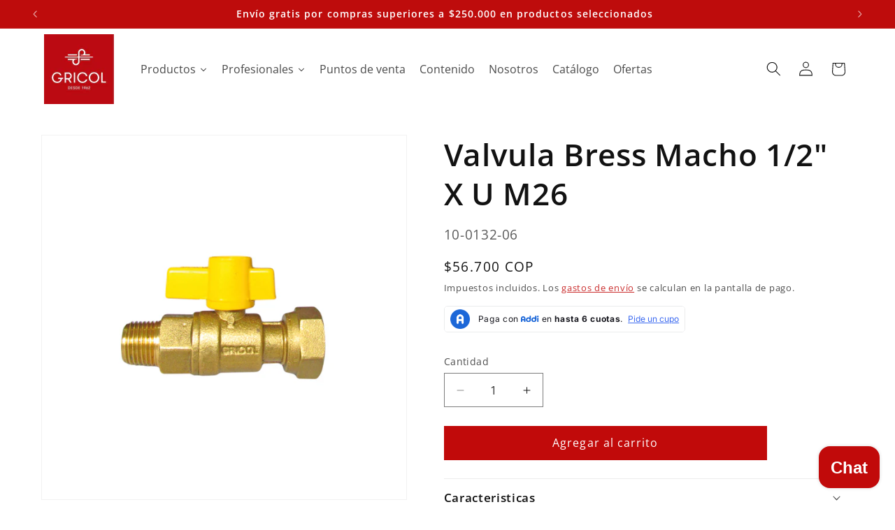

--- FILE ---
content_type: text/html; charset=utf-8
request_url: https://www.gricol.com/products/valvula-de-incorporacion-antifraude-m-x-unv-m26-1-5
body_size: 142604
content:
<!doctype html>
<html class="js" lang="es">
  <script async defer src="https://tools.luckyorange.com/core/lo.js?site-id=3e9a7842"></script>
  <head>
<!-- BEAE-GLOBAL-FONT --> 
  <!-- START-BEAE-FONT --> 
<link rel='preconnect' href='https://fonts.googleapis.com'><link rel='preconnect' href='https://fonts.gstatic.com' crossorigin><link rel='preload' href='https://fonts.gstatic.com/s/inter/v19/UcC73FwrK3iLTeHuS_nVMrMxCp50SjIa2JL7SUc.woff2' as='font' type='font/woff2' crossorigin='anonymous'>
<link rel='preload' href='https://fonts.gstatic.com/s/inter/v19/UcC73FwrK3iLTeHuS_nVMrMxCp50SjIa0ZL7SUc.woff2' as='font' type='font/woff2' crossorigin='anonymous'>
<link rel='preload' href='https://fonts.gstatic.com/s/inter/v19/UcC73FwrK3iLTeHuS_nVMrMxCp50SjIa2ZL7SUc.woff2' as='font' type='font/woff2' crossorigin='anonymous'>
<link rel='preload' href='https://fonts.gstatic.com/s/inter/v19/UcC73FwrK3iLTeHuS_nVMrMxCp50SjIa1pL7SUc.woff2' as='font' type='font/woff2' crossorigin='anonymous'>
<link rel='preload' href='https://fonts.gstatic.com/s/inter/v19/UcC73FwrK3iLTeHuS_nVMrMxCp50SjIa2pL7SUc.woff2' as='font' type='font/woff2' crossorigin='anonymous'>
<link rel='preload' href='https://fonts.gstatic.com/s/inter/v19/UcC73FwrK3iLTeHuS_nVMrMxCp50SjIa25L7SUc.woff2' as='font' type='font/woff2' crossorigin='anonymous'>
<link rel='preload' href='https://fonts.gstatic.com/s/inter/v19/UcC73FwrK3iLTeHuS_nVMrMxCp50SjIa1ZL7.woff2' as='font' type='font/woff2' crossorigin='anonymous'>
<!-- END-BEAE-FONT -->  
 <!-- END BEAE-GLOBAL-FONT -->
<!-- BEAE-HEADER -->


  
  
  
  <link href="//www.gricol.com/cdn/shop/t/49/assets/beae.base.min.css?v=167814568080774979251766173969" rel="stylesheet" type="text/css" media="all" />
  
  
      <style type="text/css" id="beae-global-theme-style">/* cyrillic-ext */
@font-face {
  font-family: 'Inter';
  font-style: normal;
  font-weight: 100;
  font-display: swap;
  src: url(https://fonts.gstatic.com/s/inter/v19/UcC73FwrK3iLTeHuS_nVMrMxCp50SjIa2JL7SUc.woff2) format('woff2');
  unicode-range: U+0460-052F, U+1C80-1C8A, U+20B4, U+2DE0-2DFF, U+A640-A69F, U+FE2E-FE2F;
}
/* cyrillic */
@font-face {
  font-family: 'Inter';
  font-style: normal;
  font-weight: 100;
  font-display: swap;
  src: url(https://fonts.gstatic.com/s/inter/v19/UcC73FwrK3iLTeHuS_nVMrMxCp50SjIa0ZL7SUc.woff2) format('woff2');
  unicode-range: U+0301, U+0400-045F, U+0490-0491, U+04B0-04B1, U+2116;
}
/* greek-ext */
@font-face {
  font-family: 'Inter';
  font-style: normal;
  font-weight: 100;
  font-display: swap;
  src: url(https://fonts.gstatic.com/s/inter/v19/UcC73FwrK3iLTeHuS_nVMrMxCp50SjIa2ZL7SUc.woff2) format('woff2');
  unicode-range: U+1F00-1FFF;
}
/* greek */
@font-face {
  font-family: 'Inter';
  font-style: normal;
  font-weight: 100;
  font-display: swap;
  src: url(https://fonts.gstatic.com/s/inter/v19/UcC73FwrK3iLTeHuS_nVMrMxCp50SjIa1pL7SUc.woff2) format('woff2');
  unicode-range: U+0370-0377, U+037A-037F, U+0384-038A, U+038C, U+038E-03A1, U+03A3-03FF;
}
/* vietnamese */
@font-face {
  font-family: 'Inter';
  font-style: normal;
  font-weight: 100;
  font-display: swap;
  src: url(https://fonts.gstatic.com/s/inter/v19/UcC73FwrK3iLTeHuS_nVMrMxCp50SjIa2pL7SUc.woff2) format('woff2');
  unicode-range: U+0102-0103, U+0110-0111, U+0128-0129, U+0168-0169, U+01A0-01A1, U+01AF-01B0, U+0300-0301, U+0303-0304, U+0308-0309, U+0323, U+0329, U+1EA0-1EF9, U+20AB;
}
/* latin-ext */
@font-face {
  font-family: 'Inter';
  font-style: normal;
  font-weight: 100;
  font-display: swap;
  src: url(https://fonts.gstatic.com/s/inter/v19/UcC73FwrK3iLTeHuS_nVMrMxCp50SjIa25L7SUc.woff2) format('woff2');
  unicode-range: U+0100-02BA, U+02BD-02C5, U+02C7-02CC, U+02CE-02D7, U+02DD-02FF, U+0304, U+0308, U+0329, U+1D00-1DBF, U+1E00-1E9F, U+1EF2-1EFF, U+2020, U+20A0-20AB, U+20AD-20C0, U+2113, U+2C60-2C7F, U+A720-A7FF;
}
/* latin */
@font-face {
  font-family: 'Inter';
  font-style: normal;
  font-weight: 100;
  font-display: swap;
  src: url(https://fonts.gstatic.com/s/inter/v19/UcC73FwrK3iLTeHuS_nVMrMxCp50SjIa1ZL7.woff2) format('woff2');
  unicode-range: U+0000-00FF, U+0131, U+0152-0153, U+02BB-02BC, U+02C6, U+02DA, U+02DC, U+0304, U+0308, U+0329, U+2000-206F, U+20AC, U+2122, U+2191, U+2193, U+2212, U+2215, U+FEFF, U+FFFD;
}
/* cyrillic-ext */
@font-face {
  font-family: 'Inter';
  font-style: normal;
  font-weight: 200;
  font-display: swap;
  src: url(https://fonts.gstatic.com/s/inter/v19/UcC73FwrK3iLTeHuS_nVMrMxCp50SjIa2JL7SUc.woff2) format('woff2');
  unicode-range: U+0460-052F, U+1C80-1C8A, U+20B4, U+2DE0-2DFF, U+A640-A69F, U+FE2E-FE2F;
}
/* cyrillic */
@font-face {
  font-family: 'Inter';
  font-style: normal;
  font-weight: 200;
  font-display: swap;
  src: url(https://fonts.gstatic.com/s/inter/v19/UcC73FwrK3iLTeHuS_nVMrMxCp50SjIa0ZL7SUc.woff2) format('woff2');
  unicode-range: U+0301, U+0400-045F, U+0490-0491, U+04B0-04B1, U+2116;
}
/* greek-ext */
@font-face {
  font-family: 'Inter';
  font-style: normal;
  font-weight: 200;
  font-display: swap;
  src: url(https://fonts.gstatic.com/s/inter/v19/UcC73FwrK3iLTeHuS_nVMrMxCp50SjIa2ZL7SUc.woff2) format('woff2');
  unicode-range: U+1F00-1FFF;
}
/* greek */
@font-face {
  font-family: 'Inter';
  font-style: normal;
  font-weight: 200;
  font-display: swap;
  src: url(https://fonts.gstatic.com/s/inter/v19/UcC73FwrK3iLTeHuS_nVMrMxCp50SjIa1pL7SUc.woff2) format('woff2');
  unicode-range: U+0370-0377, U+037A-037F, U+0384-038A, U+038C, U+038E-03A1, U+03A3-03FF;
}
/* vietnamese */
@font-face {
  font-family: 'Inter';
  font-style: normal;
  font-weight: 200;
  font-display: swap;
  src: url(https://fonts.gstatic.com/s/inter/v19/UcC73FwrK3iLTeHuS_nVMrMxCp50SjIa2pL7SUc.woff2) format('woff2');
  unicode-range: U+0102-0103, U+0110-0111, U+0128-0129, U+0168-0169, U+01A0-01A1, U+01AF-01B0, U+0300-0301, U+0303-0304, U+0308-0309, U+0323, U+0329, U+1EA0-1EF9, U+20AB;
}
/* latin-ext */
@font-face {
  font-family: 'Inter';
  font-style: normal;
  font-weight: 200;
  font-display: swap;
  src: url(https://fonts.gstatic.com/s/inter/v19/UcC73FwrK3iLTeHuS_nVMrMxCp50SjIa25L7SUc.woff2) format('woff2');
  unicode-range: U+0100-02BA, U+02BD-02C5, U+02C7-02CC, U+02CE-02D7, U+02DD-02FF, U+0304, U+0308, U+0329, U+1D00-1DBF, U+1E00-1E9F, U+1EF2-1EFF, U+2020, U+20A0-20AB, U+20AD-20C0, U+2113, U+2C60-2C7F, U+A720-A7FF;
}
/* latin */
@font-face {
  font-family: 'Inter';
  font-style: normal;
  font-weight: 200;
  font-display: swap;
  src: url(https://fonts.gstatic.com/s/inter/v19/UcC73FwrK3iLTeHuS_nVMrMxCp50SjIa1ZL7.woff2) format('woff2');
  unicode-range: U+0000-00FF, U+0131, U+0152-0153, U+02BB-02BC, U+02C6, U+02DA, U+02DC, U+0304, U+0308, U+0329, U+2000-206F, U+20AC, U+2122, U+2191, U+2193, U+2212, U+2215, U+FEFF, U+FFFD;
}
/* cyrillic-ext */
@font-face {
  font-family: 'Inter';
  font-style: normal;
  font-weight: 300;
  font-display: swap;
  src: url(https://fonts.gstatic.com/s/inter/v19/UcC73FwrK3iLTeHuS_nVMrMxCp50SjIa2JL7SUc.woff2) format('woff2');
  unicode-range: U+0460-052F, U+1C80-1C8A, U+20B4, U+2DE0-2DFF, U+A640-A69F, U+FE2E-FE2F;
}
/* cyrillic */
@font-face {
  font-family: 'Inter';
  font-style: normal;
  font-weight: 300;
  font-display: swap;
  src: url(https://fonts.gstatic.com/s/inter/v19/UcC73FwrK3iLTeHuS_nVMrMxCp50SjIa0ZL7SUc.woff2) format('woff2');
  unicode-range: U+0301, U+0400-045F, U+0490-0491, U+04B0-04B1, U+2116;
}
/* greek-ext */
@font-face {
  font-family: 'Inter';
  font-style: normal;
  font-weight: 300;
  font-display: swap;
  src: url(https://fonts.gstatic.com/s/inter/v19/UcC73FwrK3iLTeHuS_nVMrMxCp50SjIa2ZL7SUc.woff2) format('woff2');
  unicode-range: U+1F00-1FFF;
}
/* greek */
@font-face {
  font-family: 'Inter';
  font-style: normal;
  font-weight: 300;
  font-display: swap;
  src: url(https://fonts.gstatic.com/s/inter/v19/UcC73FwrK3iLTeHuS_nVMrMxCp50SjIa1pL7SUc.woff2) format('woff2');
  unicode-range: U+0370-0377, U+037A-037F, U+0384-038A, U+038C, U+038E-03A1, U+03A3-03FF;
}
/* vietnamese */
@font-face {
  font-family: 'Inter';
  font-style: normal;
  font-weight: 300;
  font-display: swap;
  src: url(https://fonts.gstatic.com/s/inter/v19/UcC73FwrK3iLTeHuS_nVMrMxCp50SjIa2pL7SUc.woff2) format('woff2');
  unicode-range: U+0102-0103, U+0110-0111, U+0128-0129, U+0168-0169, U+01A0-01A1, U+01AF-01B0, U+0300-0301, U+0303-0304, U+0308-0309, U+0323, U+0329, U+1EA0-1EF9, U+20AB;
}
/* latin-ext */
@font-face {
  font-family: 'Inter';
  font-style: normal;
  font-weight: 300;
  font-display: swap;
  src: url(https://fonts.gstatic.com/s/inter/v19/UcC73FwrK3iLTeHuS_nVMrMxCp50SjIa25L7SUc.woff2) format('woff2');
  unicode-range: U+0100-02BA, U+02BD-02C5, U+02C7-02CC, U+02CE-02D7, U+02DD-02FF, U+0304, U+0308, U+0329, U+1D00-1DBF, U+1E00-1E9F, U+1EF2-1EFF, U+2020, U+20A0-20AB, U+20AD-20C0, U+2113, U+2C60-2C7F, U+A720-A7FF;
}
/* latin */
@font-face {
  font-family: 'Inter';
  font-style: normal;
  font-weight: 300;
  font-display: swap;
  src: url(https://fonts.gstatic.com/s/inter/v19/UcC73FwrK3iLTeHuS_nVMrMxCp50SjIa1ZL7.woff2) format('woff2');
  unicode-range: U+0000-00FF, U+0131, U+0152-0153, U+02BB-02BC, U+02C6, U+02DA, U+02DC, U+0304, U+0308, U+0329, U+2000-206F, U+20AC, U+2122, U+2191, U+2193, U+2212, U+2215, U+FEFF, U+FFFD;
}
/* cyrillic-ext */
@font-face {
  font-family: 'Inter';
  font-style: normal;
  font-weight: 400;
  font-display: swap;
  src: url(https://fonts.gstatic.com/s/inter/v19/UcC73FwrK3iLTeHuS_nVMrMxCp50SjIa2JL7SUc.woff2) format('woff2');
  unicode-range: U+0460-052F, U+1C80-1C8A, U+20B4, U+2DE0-2DFF, U+A640-A69F, U+FE2E-FE2F;
}
/* cyrillic */
@font-face {
  font-family: 'Inter';
  font-style: normal;
  font-weight: 400;
  font-display: swap;
  src: url(https://fonts.gstatic.com/s/inter/v19/UcC73FwrK3iLTeHuS_nVMrMxCp50SjIa0ZL7SUc.woff2) format('woff2');
  unicode-range: U+0301, U+0400-045F, U+0490-0491, U+04B0-04B1, U+2116;
}
/* greek-ext */
@font-face {
  font-family: 'Inter';
  font-style: normal;
  font-weight: 400;
  font-display: swap;
  src: url(https://fonts.gstatic.com/s/inter/v19/UcC73FwrK3iLTeHuS_nVMrMxCp50SjIa2ZL7SUc.woff2) format('woff2');
  unicode-range: U+1F00-1FFF;
}
/* greek */
@font-face {
  font-family: 'Inter';
  font-style: normal;
  font-weight: 400;
  font-display: swap;
  src: url(https://fonts.gstatic.com/s/inter/v19/UcC73FwrK3iLTeHuS_nVMrMxCp50SjIa1pL7SUc.woff2) format('woff2');
  unicode-range: U+0370-0377, U+037A-037F, U+0384-038A, U+038C, U+038E-03A1, U+03A3-03FF;
}
/* vietnamese */
@font-face {
  font-family: 'Inter';
  font-style: normal;
  font-weight: 400;
  font-display: swap;
  src: url(https://fonts.gstatic.com/s/inter/v19/UcC73FwrK3iLTeHuS_nVMrMxCp50SjIa2pL7SUc.woff2) format('woff2');
  unicode-range: U+0102-0103, U+0110-0111, U+0128-0129, U+0168-0169, U+01A0-01A1, U+01AF-01B0, U+0300-0301, U+0303-0304, U+0308-0309, U+0323, U+0329, U+1EA0-1EF9, U+20AB;
}
/* latin-ext */
@font-face {
  font-family: 'Inter';
  font-style: normal;
  font-weight: 400;
  font-display: swap;
  src: url(https://fonts.gstatic.com/s/inter/v19/UcC73FwrK3iLTeHuS_nVMrMxCp50SjIa25L7SUc.woff2) format('woff2');
  unicode-range: U+0100-02BA, U+02BD-02C5, U+02C7-02CC, U+02CE-02D7, U+02DD-02FF, U+0304, U+0308, U+0329, U+1D00-1DBF, U+1E00-1E9F, U+1EF2-1EFF, U+2020, U+20A0-20AB, U+20AD-20C0, U+2113, U+2C60-2C7F, U+A720-A7FF;
}
/* latin */
@font-face {
  font-family: 'Inter';
  font-style: normal;
  font-weight: 400;
  font-display: swap;
  src: url(https://fonts.gstatic.com/s/inter/v19/UcC73FwrK3iLTeHuS_nVMrMxCp50SjIa1ZL7.woff2) format('woff2');
  unicode-range: U+0000-00FF, U+0131, U+0152-0153, U+02BB-02BC, U+02C6, U+02DA, U+02DC, U+0304, U+0308, U+0329, U+2000-206F, U+20AC, U+2122, U+2191, U+2193, U+2212, U+2215, U+FEFF, U+FFFD;
}
/* cyrillic-ext */
@font-face {
  font-family: 'Inter';
  font-style: normal;
  font-weight: 500;
  font-display: swap;
  src: url(https://fonts.gstatic.com/s/inter/v19/UcC73FwrK3iLTeHuS_nVMrMxCp50SjIa2JL7SUc.woff2) format('woff2');
  unicode-range: U+0460-052F, U+1C80-1C8A, U+20B4, U+2DE0-2DFF, U+A640-A69F, U+FE2E-FE2F;
}
/* cyrillic */
@font-face {
  font-family: 'Inter';
  font-style: normal;
  font-weight: 500;
  font-display: swap;
  src: url(https://fonts.gstatic.com/s/inter/v19/UcC73FwrK3iLTeHuS_nVMrMxCp50SjIa0ZL7SUc.woff2) format('woff2');
  unicode-range: U+0301, U+0400-045F, U+0490-0491, U+04B0-04B1, U+2116;
}
/* greek-ext */
@font-face {
  font-family: 'Inter';
  font-style: normal;
  font-weight: 500;
  font-display: swap;
  src: url(https://fonts.gstatic.com/s/inter/v19/UcC73FwrK3iLTeHuS_nVMrMxCp50SjIa2ZL7SUc.woff2) format('woff2');
  unicode-range: U+1F00-1FFF;
}
/* greek */
@font-face {
  font-family: 'Inter';
  font-style: normal;
  font-weight: 500;
  font-display: swap;
  src: url(https://fonts.gstatic.com/s/inter/v19/UcC73FwrK3iLTeHuS_nVMrMxCp50SjIa1pL7SUc.woff2) format('woff2');
  unicode-range: U+0370-0377, U+037A-037F, U+0384-038A, U+038C, U+038E-03A1, U+03A3-03FF;
}
/* vietnamese */
@font-face {
  font-family: 'Inter';
  font-style: normal;
  font-weight: 500;
  font-display: swap;
  src: url(https://fonts.gstatic.com/s/inter/v19/UcC73FwrK3iLTeHuS_nVMrMxCp50SjIa2pL7SUc.woff2) format('woff2');
  unicode-range: U+0102-0103, U+0110-0111, U+0128-0129, U+0168-0169, U+01A0-01A1, U+01AF-01B0, U+0300-0301, U+0303-0304, U+0308-0309, U+0323, U+0329, U+1EA0-1EF9, U+20AB;
}
/* latin-ext */
@font-face {
  font-family: 'Inter';
  font-style: normal;
  font-weight: 500;
  font-display: swap;
  src: url(https://fonts.gstatic.com/s/inter/v19/UcC73FwrK3iLTeHuS_nVMrMxCp50SjIa25L7SUc.woff2) format('woff2');
  unicode-range: U+0100-02BA, U+02BD-02C5, U+02C7-02CC, U+02CE-02D7, U+02DD-02FF, U+0304, U+0308, U+0329, U+1D00-1DBF, U+1E00-1E9F, U+1EF2-1EFF, U+2020, U+20A0-20AB, U+20AD-20C0, U+2113, U+2C60-2C7F, U+A720-A7FF;
}
/* latin */
@font-face {
  font-family: 'Inter';
  font-style: normal;
  font-weight: 500;
  font-display: swap;
  src: url(https://fonts.gstatic.com/s/inter/v19/UcC73FwrK3iLTeHuS_nVMrMxCp50SjIa1ZL7.woff2) format('woff2');
  unicode-range: U+0000-00FF, U+0131, U+0152-0153, U+02BB-02BC, U+02C6, U+02DA, U+02DC, U+0304, U+0308, U+0329, U+2000-206F, U+20AC, U+2122, U+2191, U+2193, U+2212, U+2215, U+FEFF, U+FFFD;
}
/* cyrillic-ext */
@font-face {
  font-family: 'Inter';
  font-style: normal;
  font-weight: 600;
  font-display: swap;
  src: url(https://fonts.gstatic.com/s/inter/v19/UcC73FwrK3iLTeHuS_nVMrMxCp50SjIa2JL7SUc.woff2) format('woff2');
  unicode-range: U+0460-052F, U+1C80-1C8A, U+20B4, U+2DE0-2DFF, U+A640-A69F, U+FE2E-FE2F;
}
/* cyrillic */
@font-face {
  font-family: 'Inter';
  font-style: normal;
  font-weight: 600;
  font-display: swap;
  src: url(https://fonts.gstatic.com/s/inter/v19/UcC73FwrK3iLTeHuS_nVMrMxCp50SjIa0ZL7SUc.woff2) format('woff2');
  unicode-range: U+0301, U+0400-045F, U+0490-0491, U+04B0-04B1, U+2116;
}
/* greek-ext */
@font-face {
  font-family: 'Inter';
  font-style: normal;
  font-weight: 600;
  font-display: swap;
  src: url(https://fonts.gstatic.com/s/inter/v19/UcC73FwrK3iLTeHuS_nVMrMxCp50SjIa2ZL7SUc.woff2) format('woff2');
  unicode-range: U+1F00-1FFF;
}
/* greek */
@font-face {
  font-family: 'Inter';
  font-style: normal;
  font-weight: 600;
  font-display: swap;
  src: url(https://fonts.gstatic.com/s/inter/v19/UcC73FwrK3iLTeHuS_nVMrMxCp50SjIa1pL7SUc.woff2) format('woff2');
  unicode-range: U+0370-0377, U+037A-037F, U+0384-038A, U+038C, U+038E-03A1, U+03A3-03FF;
}
/* vietnamese */
@font-face {
  font-family: 'Inter';
  font-style: normal;
  font-weight: 600;
  font-display: swap;
  src: url(https://fonts.gstatic.com/s/inter/v19/UcC73FwrK3iLTeHuS_nVMrMxCp50SjIa2pL7SUc.woff2) format('woff2');
  unicode-range: U+0102-0103, U+0110-0111, U+0128-0129, U+0168-0169, U+01A0-01A1, U+01AF-01B0, U+0300-0301, U+0303-0304, U+0308-0309, U+0323, U+0329, U+1EA0-1EF9, U+20AB;
}
/* latin-ext */
@font-face {
  font-family: 'Inter';
  font-style: normal;
  font-weight: 600;
  font-display: swap;
  src: url(https://fonts.gstatic.com/s/inter/v19/UcC73FwrK3iLTeHuS_nVMrMxCp50SjIa25L7SUc.woff2) format('woff2');
  unicode-range: U+0100-02BA, U+02BD-02C5, U+02C7-02CC, U+02CE-02D7, U+02DD-02FF, U+0304, U+0308, U+0329, U+1D00-1DBF, U+1E00-1E9F, U+1EF2-1EFF, U+2020, U+20A0-20AB, U+20AD-20C0, U+2113, U+2C60-2C7F, U+A720-A7FF;
}
/* latin */
@font-face {
  font-family: 'Inter';
  font-style: normal;
  font-weight: 600;
  font-display: swap;
  src: url(https://fonts.gstatic.com/s/inter/v19/UcC73FwrK3iLTeHuS_nVMrMxCp50SjIa1ZL7.woff2) format('woff2');
  unicode-range: U+0000-00FF, U+0131, U+0152-0153, U+02BB-02BC, U+02C6, U+02DA, U+02DC, U+0304, U+0308, U+0329, U+2000-206F, U+20AC, U+2122, U+2191, U+2193, U+2212, U+2215, U+FEFF, U+FFFD;
}
/* cyrillic-ext */
@font-face {
  font-family: 'Inter';
  font-style: normal;
  font-weight: 700;
  font-display: swap;
  src: url(https://fonts.gstatic.com/s/inter/v19/UcC73FwrK3iLTeHuS_nVMrMxCp50SjIa2JL7SUc.woff2) format('woff2');
  unicode-range: U+0460-052F, U+1C80-1C8A, U+20B4, U+2DE0-2DFF, U+A640-A69F, U+FE2E-FE2F;
}
/* cyrillic */
@font-face {
  font-family: 'Inter';
  font-style: normal;
  font-weight: 700;
  font-display: swap;
  src: url(https://fonts.gstatic.com/s/inter/v19/UcC73FwrK3iLTeHuS_nVMrMxCp50SjIa0ZL7SUc.woff2) format('woff2');
  unicode-range: U+0301, U+0400-045F, U+0490-0491, U+04B0-04B1, U+2116;
}
/* greek-ext */
@font-face {
  font-family: 'Inter';
  font-style: normal;
  font-weight: 700;
  font-display: swap;
  src: url(https://fonts.gstatic.com/s/inter/v19/UcC73FwrK3iLTeHuS_nVMrMxCp50SjIa2ZL7SUc.woff2) format('woff2');
  unicode-range: U+1F00-1FFF;
}
/* greek */
@font-face {
  font-family: 'Inter';
  font-style: normal;
  font-weight: 700;
  font-display: swap;
  src: url(https://fonts.gstatic.com/s/inter/v19/UcC73FwrK3iLTeHuS_nVMrMxCp50SjIa1pL7SUc.woff2) format('woff2');
  unicode-range: U+0370-0377, U+037A-037F, U+0384-038A, U+038C, U+038E-03A1, U+03A3-03FF;
}
/* vietnamese */
@font-face {
  font-family: 'Inter';
  font-style: normal;
  font-weight: 700;
  font-display: swap;
  src: url(https://fonts.gstatic.com/s/inter/v19/UcC73FwrK3iLTeHuS_nVMrMxCp50SjIa2pL7SUc.woff2) format('woff2');
  unicode-range: U+0102-0103, U+0110-0111, U+0128-0129, U+0168-0169, U+01A0-01A1, U+01AF-01B0, U+0300-0301, U+0303-0304, U+0308-0309, U+0323, U+0329, U+1EA0-1EF9, U+20AB;
}
/* latin-ext */
@font-face {
  font-family: 'Inter';
  font-style: normal;
  font-weight: 700;
  font-display: swap;
  src: url(https://fonts.gstatic.com/s/inter/v19/UcC73FwrK3iLTeHuS_nVMrMxCp50SjIa25L7SUc.woff2) format('woff2');
  unicode-range: U+0100-02BA, U+02BD-02C5, U+02C7-02CC, U+02CE-02D7, U+02DD-02FF, U+0304, U+0308, U+0329, U+1D00-1DBF, U+1E00-1E9F, U+1EF2-1EFF, U+2020, U+20A0-20AB, U+20AD-20C0, U+2113, U+2C60-2C7F, U+A720-A7FF;
}
/* latin */
@font-face {
  font-family: 'Inter';
  font-style: normal;
  font-weight: 700;
  font-display: swap;
  src: url(https://fonts.gstatic.com/s/inter/v19/UcC73FwrK3iLTeHuS_nVMrMxCp50SjIa1ZL7.woff2) format('woff2');
  unicode-range: U+0000-00FF, U+0131, U+0152-0153, U+02BB-02BC, U+02C6, U+02DA, U+02DC, U+0304, U+0308, U+0329, U+2000-206F, U+20AC, U+2122, U+2191, U+2193, U+2212, U+2215, U+FEFF, U+FFFD;
}
/* cyrillic-ext */
@font-face {
  font-family: 'Inter';
  font-style: normal;
  font-weight: 800;
  font-display: swap;
  src: url(https://fonts.gstatic.com/s/inter/v19/UcC73FwrK3iLTeHuS_nVMrMxCp50SjIa2JL7SUc.woff2) format('woff2');
  unicode-range: U+0460-052F, U+1C80-1C8A, U+20B4, U+2DE0-2DFF, U+A640-A69F, U+FE2E-FE2F;
}
/* cyrillic */
@font-face {
  font-family: 'Inter';
  font-style: normal;
  font-weight: 800;
  font-display: swap;
  src: url(https://fonts.gstatic.com/s/inter/v19/UcC73FwrK3iLTeHuS_nVMrMxCp50SjIa0ZL7SUc.woff2) format('woff2');
  unicode-range: U+0301, U+0400-045F, U+0490-0491, U+04B0-04B1, U+2116;
}
/* greek-ext */
@font-face {
  font-family: 'Inter';
  font-style: normal;
  font-weight: 800;
  font-display: swap;
  src: url(https://fonts.gstatic.com/s/inter/v19/UcC73FwrK3iLTeHuS_nVMrMxCp50SjIa2ZL7SUc.woff2) format('woff2');
  unicode-range: U+1F00-1FFF;
}
/* greek */
@font-face {
  font-family: 'Inter';
  font-style: normal;
  font-weight: 800;
  font-display: swap;
  src: url(https://fonts.gstatic.com/s/inter/v19/UcC73FwrK3iLTeHuS_nVMrMxCp50SjIa1pL7SUc.woff2) format('woff2');
  unicode-range: U+0370-0377, U+037A-037F, U+0384-038A, U+038C, U+038E-03A1, U+03A3-03FF;
}
/* vietnamese */
@font-face {
  font-family: 'Inter';
  font-style: normal;
  font-weight: 800;
  font-display: swap;
  src: url(https://fonts.gstatic.com/s/inter/v19/UcC73FwrK3iLTeHuS_nVMrMxCp50SjIa2pL7SUc.woff2) format('woff2');
  unicode-range: U+0102-0103, U+0110-0111, U+0128-0129, U+0168-0169, U+01A0-01A1, U+01AF-01B0, U+0300-0301, U+0303-0304, U+0308-0309, U+0323, U+0329, U+1EA0-1EF9, U+20AB;
}
/* latin-ext */
@font-face {
  font-family: 'Inter';
  font-style: normal;
  font-weight: 800;
  font-display: swap;
  src: url(https://fonts.gstatic.com/s/inter/v19/UcC73FwrK3iLTeHuS_nVMrMxCp50SjIa25L7SUc.woff2) format('woff2');
  unicode-range: U+0100-02BA, U+02BD-02C5, U+02C7-02CC, U+02CE-02D7, U+02DD-02FF, U+0304, U+0308, U+0329, U+1D00-1DBF, U+1E00-1E9F, U+1EF2-1EFF, U+2020, U+20A0-20AB, U+20AD-20C0, U+2113, U+2C60-2C7F, U+A720-A7FF;
}
/* latin */
@font-face {
  font-family: 'Inter';
  font-style: normal;
  font-weight: 800;
  font-display: swap;
  src: url(https://fonts.gstatic.com/s/inter/v19/UcC73FwrK3iLTeHuS_nVMrMxCp50SjIa1ZL7.woff2) format('woff2');
  unicode-range: U+0000-00FF, U+0131, U+0152-0153, U+02BB-02BC, U+02C6, U+02DA, U+02DC, U+0304, U+0308, U+0329, U+2000-206F, U+20AC, U+2122, U+2191, U+2193, U+2212, U+2215, U+FEFF, U+FFFD;
}
/* cyrillic-ext */
@font-face {
  font-family: 'Inter';
  font-style: normal;
  font-weight: 900;
  font-display: swap;
  src: url(https://fonts.gstatic.com/s/inter/v19/UcC73FwrK3iLTeHuS_nVMrMxCp50SjIa2JL7SUc.woff2) format('woff2');
  unicode-range: U+0460-052F, U+1C80-1C8A, U+20B4, U+2DE0-2DFF, U+A640-A69F, U+FE2E-FE2F;
}
/* cyrillic */
@font-face {
  font-family: 'Inter';
  font-style: normal;
  font-weight: 900;
  font-display: swap;
  src: url(https://fonts.gstatic.com/s/inter/v19/UcC73FwrK3iLTeHuS_nVMrMxCp50SjIa0ZL7SUc.woff2) format('woff2');
  unicode-range: U+0301, U+0400-045F, U+0490-0491, U+04B0-04B1, U+2116;
}
/* greek-ext */
@font-face {
  font-family: 'Inter';
  font-style: normal;
  font-weight: 900;
  font-display: swap;
  src: url(https://fonts.gstatic.com/s/inter/v19/UcC73FwrK3iLTeHuS_nVMrMxCp50SjIa2ZL7SUc.woff2) format('woff2');
  unicode-range: U+1F00-1FFF;
}
/* greek */
@font-face {
  font-family: 'Inter';
  font-style: normal;
  font-weight: 900;
  font-display: swap;
  src: url(https://fonts.gstatic.com/s/inter/v19/UcC73FwrK3iLTeHuS_nVMrMxCp50SjIa1pL7SUc.woff2) format('woff2');
  unicode-range: U+0370-0377, U+037A-037F, U+0384-038A, U+038C, U+038E-03A1, U+03A3-03FF;
}
/* vietnamese */
@font-face {
  font-family: 'Inter';
  font-style: normal;
  font-weight: 900;
  font-display: swap;
  src: url(https://fonts.gstatic.com/s/inter/v19/UcC73FwrK3iLTeHuS_nVMrMxCp50SjIa2pL7SUc.woff2) format('woff2');
  unicode-range: U+0102-0103, U+0110-0111, U+0128-0129, U+0168-0169, U+01A0-01A1, U+01AF-01B0, U+0300-0301, U+0303-0304, U+0308-0309, U+0323, U+0329, U+1EA0-1EF9, U+20AB;
}
/* latin-ext */
@font-face {
  font-family: 'Inter';
  font-style: normal;
  font-weight: 900;
  font-display: swap;
  src: url(https://fonts.gstatic.com/s/inter/v19/UcC73FwrK3iLTeHuS_nVMrMxCp50SjIa25L7SUc.woff2) format('woff2');
  unicode-range: U+0100-02BA, U+02BD-02C5, U+02C7-02CC, U+02CE-02D7, U+02DD-02FF, U+0304, U+0308, U+0329, U+1D00-1DBF, U+1E00-1E9F, U+1EF2-1EFF, U+2020, U+20A0-20AB, U+20AD-20C0, U+2113, U+2C60-2C7F, U+A720-A7FF;
}
/* latin */
@font-face {
  font-family: 'Inter';
  font-style: normal;
  font-weight: 900;
  font-display: swap;
  src: url(https://fonts.gstatic.com/s/inter/v19/UcC73FwrK3iLTeHuS_nVMrMxCp50SjIa1ZL7.woff2) format('woff2');
  unicode-range: U+0000-00FF, U+0131, U+0152-0153, U+02BB-02BC, U+02C6, U+02DA, U+02DC, U+0304, U+0308, U+0329, U+2000-206F, U+20AC, U+2122, U+2191, U+2193, U+2212, U+2215, U+FEFF, U+FFFD;
}


            :root {
                --rows: 10;
                --beae-site-max-width: 1920px;
            }
            
        :root{--beae-global-colors-accent: #dc2626;--beae-global-colors-background: #e7e7e7;--beae-global-colors-primary: #171717;--beae-global-colors-secondary: #171717;--beae-global-colors-text: #171717;--beae-global-colors-primary_50: #e6e6e6;--beae-global-colors-primary_100: #dadada;--beae-global-colors-primary_200: #cfcfcf;--beae-global-colors-primary_300: #b8b8b8;--beae-global-colors-primary_400: #8a8a8a;--beae-global-colors-primary_500: #5c5c5c;--beae-global-colors-primary_600: #171717;--beae-global-colors-primary_700: #141414;--beae-global-colors-primary_800: #121212;--beae-global-colors-primary_900: #0c0c0c;--beae-global-colors-primary_950: #070707;--beae-global-colors-secondary_50: #e6e6e6;--beae-global-colors-secondary_100: #dadada;--beae-global-colors-secondary_200: #cfcfcf;--beae-global-colors-secondary_300: #b8b8b8;--beae-global-colors-secondary_400: #8a8a8a;--beae-global-colors-secondary_500: #5c5c5c;--beae-global-colors-secondary_600: #171717;--beae-global-colors-secondary_700: #141414;--beae-global-colors-secondary_800: #121212;--beae-global-colors-secondary_900: #0c0c0c;--beae-global-colors-secondary_950: #070707;--beae-global-colors-text_50: #e6e6e6;--beae-global-colors-text_100: #dadada;--beae-global-colors-text_200: #cfcfcf;--beae-global-colors-text_300: #b8b8b8;--beae-global-colors-text_400: #8a8a8a;--beae-global-colors-text_500: #5c5c5c;--beae-global-colors-text_600: #171717;--beae-global-colors-text_700: #141414;--beae-global-colors-text_800: #121212;--beae-global-colors-text_900: #0c0c0c;--beae-global-colors-text_950: #070707;--beae-global-colors-accent_50: #fef2f2;--beae-global-colors-accent_100: #fee2e2;--beae-global-colors-accent_200: #fecaca;--beae-global-colors-accent_300: #fca5a5;--beae-global-colors-accent_400: #f87171;--beae-global-colors-accent_500: #ef4444;--beae-global-colors-accent_600: #dc2626;--beae-global-colors-accent_700: #b91c1c;--beae-global-colors-accent_800: #991b1b;--beae-global-colors-accent_900: #7f1d1d;--beae-global-colors-accent_950: #450a0a;--beae-global-colors-background_50: #fbfbfb;--beae-global-colors-background_100: #fafafa;--beae-global-colors-background_200: #f9f9f9;--beae-global-colors-background_300: #f7f7f7;--beae-global-colors-background_400: #f2f2f2;--beae-global-colors-background_500: #eeeeee;--beae-global-colors-background_600: #e7e7e7;--beae-global-colors-background_700: #dfdfdf;--beae-global-colors-background_800: #d8d8d8;--beae-global-colors-background_900: #c8c8c8;--beae-global-colors-background_950: #b9b9b9;--beae-global-colors-white: white;--beae-global-colors-black: black;--beae-global-colors-transparent: transparent;--beae-page-width: 1470px;--beae-site-margin: 30px;--beae-site-margin-mobile: 15px;--beae-pageWidth: 1200px;} .beae-btn-pr{font-size: calc(16px * var(--text-ratio, 1))  ;line-height: calc(24px * var(--text-ratio, 1))  ;letter-spacing: -0.48px;text-transform: capitalize;font-weight: 600;font-style: normal;text-decoration: none;font-family: 'Inter', sans-serif;color: var(--beae-global-colors-white);background: var(--beae-global-colors-primary_600);border-style: solid;border-color: #000000;border-width: 0px;border-radius: 6px;box-shadow: 0px 0px 0px 0px black;padding-left: 38px;padding-right: 38px;padding-top: 16px;padding-bottom: 16px;}  .beae-btn-pr:hover{color: var(--beae-global-colors-white);background: var(--beae-global-colors-primary_500);box-shadow: none;border-style: solid;border-color: #000000;border-width: 0px;border-radius: 6px;}  .beae-btn-se{color: var(--beae-global-colors-black);font-size: calc(16px * var(--text-ratio, 1))  ;line-height: calc(24px * var(--text-ratio, 1))  ;text-transform: capitalize;font-weight: 600;letter-spacing: -0.48px;font-style: normal;text-decoration: none;font-family: 'Inter', sans-serif;background: var(--beae-global-colors-background_600);border-style: solid;border-color: #000000;border-width: 0px;border-radius: 6px;box-shadow: 0px 0px 0px 0px black;padding-right: 38px;padding-left: 38px;padding-top: 16px;padding-bottom: 16px;}  .beae-btn-se:hover{color: var(--beae-global-colors-white);background: var(--beae-global-colors-black);border-style: solid;border-color: #000000;border-width: 0px;border-radius: 6px;}  .beae-btn-te{font-size: calc(16px * var(--text-ratio, 1))  ;line-height: calc(24px * var(--text-ratio, 1))  ;text-transform: capitalize;font-weight: 600;letter-spacing: -0.48px;font-style: normal;text-decoration: underline;font-family: 'Inter', sans-serif;color: var(--beae-global-colors-text_600);border-style: solid;border-width: 0px;background: var(--beae-global-colors-transparent);border-radius: 0px;box-shadow: 0px 0px 0px 0px black;}  .beae-btn-te:hover{color: var(--beae-global-colors-text_500);border-style: solid;border-color: #000000;border-width: 0px;background: var(--beae-global-colors-transparent);border-radius: 0px;}  .beae-typo-h1{font-size: calc(68px * var(--text-ratio, 1))  ;line-height: calc(80px * var(--text-ratio, 1))  ;color:var(--beae-global-colors-text_600);letter-spacing:-3.36px;text-transform:none;font-weight:700;font-style:normal;text-decoration:none;font-family: 'Inter', sans-serif;} .beae-typo-h2{font-size: calc(58px * var(--text-ratio, 1))  ;line-height: calc(69px * var(--text-ratio, 1))  ;color:var(--beae-global-colors-text_600);text-transform:none;font-weight:700;letter-spacing:-2.88px;font-style:normal;text-decoration:none;font-family: 'Inter', sans-serif;} .beae-typo-h3{font-size: calc(45px * var(--text-ratio, 1))  ;line-height: calc(54px * var(--text-ratio, 1))  ;color:var(--beae-global-colors-text_600);text-transform:none;font-weight:700;letter-spacing:-2.24px;font-style:normal;text-decoration:none;font-family: 'Inter', sans-serif;} .beae-typo-h4{font-size: calc(38px * var(--text-ratio, 1))  ;line-height: calc(46px * var(--text-ratio, 1))  ;color:var(--beae-global-colors-text_600);text-transform:none;letter-spacing:-1.92px;font-weight:700;font-style:normal;text-decoration:none;font-family: 'Inter', sans-serif;} .beae-typo-h5{line-height: calc(38px * var(--text-ratio, 1))  ;color:var(--beae-global-colors-text_600);text-transform:none;font-weight:700;letter-spacing:-1.6px;font-style:normal;text-decoration:none;font-family: 'Inter', sans-serif;font-size: calc(32px * var(--text-ratio, 1))  ;} .beae-typo-h6{font-size: calc(29px * var(--text-ratio, 1))  ;line-height: calc(34px * var(--text-ratio, 1))  ;color:var(--beae-global-colors-text_900);font-weight:700;text-transform:none;letter-spacing:-1.44px;font-style:normal;text-decoration:none;font-family: 'Inter', sans-serif;} .beae-typo-p1{font-size: calc(22px * var(--text-ratio, 1))  ;line-height: calc(31px * var(--text-ratio, 1))  ;color:var(--beae-global-colors-text_500);text-transform:none;font-weight:400;letter-spacing:-0.672px;font-style:normal;text-decoration:none;font-family: 'Inter', sans-serif;} .beae-typo-p2{line-height: calc(27px * var(--text-ratio, 1))  ;font-size: calc(19px * var(--text-ratio, 1))  ;color:var(--beae-global-colors-text_500);font-weight:400;letter-spacing:-0.576px;text-transform:none;font-style:normal;text-decoration:none;font-family: 'Inter', sans-serif;} .beae-typo-p3{font-size: calc(16px * var(--text-ratio, 1))  ;line-height: calc(22px * var(--text-ratio, 1))  ;color:var(--beae-global-colors-text_500);font-weight:400;letter-spacing:-0.48px;text-transform:none;font-style:normal;text-decoration:none;font-family: 'Inter', sans-serif;} @media screen and (max-width: 768px) {
       .beae-btn-pr{font-size: calc(14px  * var(--text-ratio, 1)) !important ;line-height: calc(20px  * var(--text-ratio, 1)) !important ;letter-spacing: -0.42px !important;font-weight: 600 !important;padding: 13px 30px 13px 30px;}  .beae-btn-se{font-size: calc(14px  * var(--text-ratio, 1)) !important ;line-height: calc(20px  * var(--text-ratio, 1)) !important ;font-weight: 600 !important;letter-spacing: -0.42px !important;padding: 13px 30px 13px 30px;}  .beae-btn-te{font-size: calc(14px  * var(--text-ratio, 1)) !important ;line-height: calc(20px  * var(--text-ratio, 1)) !important ;font-weight: 600 !important;letter-spacing: -0.42px !important;}  .beae-typo-h1{font-size: calc(51px * var(--text-ratio, 1))  ;line-height: calc(61px * var(--text-ratio, 1))  ;letter-spacing: -2.56px;font-weight: 700;color: var(--beae-global-colors-text_600);} .beae-typo-h2{font-size: calc(42px * var(--text-ratio, 1))  ;line-height: calc(50px * var(--text-ratio, 1))  ;letter-spacing: -2.08px;font-weight: 700;color: var(--beae-global-colors-text_600);} .beae-typo-h3{font-size: calc(37px * var(--text-ratio, 1))  ;line-height: calc(44px * var(--text-ratio, 1))  ;letter-spacing: -1.84px;font-weight: 700;color: var(--beae-global-colors-text_600);} .beae-typo-h4{font-size: calc(34px * var(--text-ratio, 1))  ;line-height: calc(40px * var(--text-ratio, 1))  ;letter-spacing: -1.68px;font-weight: 700;color: var(--beae-global-colors-text_600);} .beae-typo-h5{font-size: calc(29px * var(--text-ratio, 1))  ;line-height: calc(35px * var(--text-ratio, 1))  ;letter-spacing: -1.44px;font-weight: 700;color: var(--beae-global-colors-text_600);} .beae-typo-h6{font-size: calc(19px * var(--text-ratio, 1))  ;line-height: calc(26px * var(--text-ratio, 1))  ;letter-spacing: -0.576px;font-weight: 700;color: var(--beae-global-colors-text_600);} .beae-typo-p1{font-size: calc(19px * var(--text-ratio, 1))  ;line-height: calc(26px * var(--text-ratio, 1))  ;letter-spacing: -0.576px;font-weight: 400;color: var(--beae-global-colors-text_500);} .beae-typo-p2{line-height: calc(22px * var(--text-ratio, 1))  ;font-size: calc(16px * var(--text-ratio, 1))  ;letter-spacing: -0.48px;font-weight: 400;color: var(--beae-global-colors-text_500);} .beae-typo-p3{font-size: calc(13px * var(--text-ratio, 1))  ;line-height: calc(18px * var(--text-ratio, 1))  ;letter-spacing: -0.384px;font-weight: 400;color: var(--beae-global-colors-text_500);}
  }:root {
    --beae-global-colors-white: white;
    --beae-global-colors-black: black;
    --beae-global-colors-transparent: transparent;
  --beae-global-colors-white: white;--beae-global-colors-black: black;--beae-global-colors-transparent: transparent;--be-h1-fs: 68px;--be-h1-lh: 80px;--be-h1-c: var(--beae-global-colors-text_600);--be-h1-fs-M: 51px;--be-h1-lh-M: 61px;--be-h1-ls: -3.36px;--be-h1-tt: none;--be-h1-fw: 700;--be-h1-ls-M: -2.56px;--be-h1-fst: normal;--be-h1-td: none;--be-h1-ff: 'Inter', sans-serif;--be-h1-fw-M: 700;--be-h1-c-M: var(--beae-global-colors-text_600);--be-h2-fs: 58px;--be-h2-lh: 69px;--be-h2-c: var(--beae-global-colors-text_600);--be-h2-fs-M: 42px;--be-h2-lh-M: 50px;--be-h2-tt: none;--be-h2-fw: 700;--be-h2-ls: -2.88px;--be-h2-ls-M: -2.08px;--be-h2-fst: normal;--be-h2-td: none;--be-h2-ff: 'Inter', sans-serif;--be-h2-fw-M: 700;--be-h2-c-M: var(--beae-global-colors-text_600);--be-h3-fs: 45px;--be-h3-lh: 54px;--be-h3-fs-M: 37px;--be-h3-lh-M: 44px;--be-h3-c: var(--beae-global-colors-text_600);--be-h3-tt: none;--be-h3-fw: 700;--be-h3-ls: -2.24px;--be-h3-ls-M: -1.84px;--be-h3-fst: normal;--be-h3-td: none;--be-h3-ff: 'Inter', sans-serif;--be-h3-fw-M: 700;--be-h3-c-M: var(--beae-global-colors-text_600);--be-h4-fs: 38px;--be-h4-lh: 46px;--be-h4-fs-M: 34px;--be-h4-lh-M: 40px;--be-h4-c: var(--beae-global-colors-text_600);--be-h4-tt: none;--be-h4-ls: -1.92px;--be-h4-fw: 700;--be-h4-ls-M: -1.68px;--be-h4-fst: normal;--be-h4-td: none;--be-h4-ff: 'Inter', sans-serif;--be-h4-fw-M: 700;--be-h4-c-M: var(--beae-global-colors-text_600);--be-h5-lh: 38px;--be-h5-fs-M: 29px;--be-h5-lh-M: 35px;--be-h5-c: var(--beae-global-colors-text_600);--be-h5-tt: none;--be-h5-fw: 700;--be-h5-ls: -1.6px;--be-h5-ls-M: -1.44px;--be-h5-fst: normal;--be-h5-td: none;--be-h5-ff: 'Inter', sans-serif;--be-h5-fw-M: 700;--be-h5-c-M: var(--beae-global-colors-text_600);--be-h5-fs: 32px;--be-h6-fs: 29px;--be-h6-lh: 34px;--be-h6-fs-M: 19px;--be-h6-lh-M: 26px;--be-h6-c: var(--beae-global-colors-text_900);--be-h6-fw: 700;--be-h6-tt: none;--be-h6-ls: -1.44px;--be-h6-ls-M: -0.576px;--be-h6-fst: normal;--be-h6-td: none;--be-h6-ff: 'Inter', sans-serif;--be-h6-fw-M: 700;--be-h6-c-M: var(--beae-global-colors-text_600);--be-p1-fs: 22px;--be-p1-lh: 31px;--be-p1-fs-M: 19px;--be-p1-lh-M: 26px;--be-p1-c: var(--beae-global-colors-text_500);--be-p1-tt: none;--be-p1-fw: 400;--be-p1-ls-M: -0.576px;--be-p1-ls: -0.672px;--be-p1-fst: normal;--be-p1-td: none;--be-p1-ff: 'Inter', sans-serif;--be-p1-fw-M: 400;--be-p1-c-M: var(--beae-global-colors-text_500);--be-p2-lh: 27px;--be-p2-lh-M: 22px;--be-p2-fs: 19px;--be-p2-fs-M: 16px;--be-p2-c: var(--beae-global-colors-text_500);--be-p2-fw: 400;--be-p2-ls-M: -0.48px;--be-p2-ls: -0.576px;--be-p2-tt: none;--be-p2-fst: normal;--be-p2-td: none;--be-p2-ff: 'Inter', sans-serif;--be-p2-fw-M: 400;--be-p2-c-M: var(--beae-global-colors-text_500);--be-p3-fs: 16px;--be-p3-lh: 22px;--be-p3-fs-M: 13px;--be-p3-lh-M: 18px;--be-p3-c: var(--beae-global-colors-text_500);--be-p3-fw: 400;--be-p3-ls-M: -0.384px;--be-p3-ls: -0.48px;--be-p3-tt: none;--be-p3-fst: normal;--be-p3-td: none;--be-p3-ff: 'Inter', sans-serif;--be-p3-fw-M: 400;--be-p3-c-M: var(--beae-global-colors-text_500); --be-btn-pr-fs: 16px;
--be-btn-pr-lh: 24px;
--be-btn-pr-ls: -0.48px;
--be-btn-pr-tt: capitalize;
--be-btn-pr-fw: 600;
--be-btn-pr-fst: normal;
--be-btn-pr-td: none;
--be-btn-pr-ff: 'Inter', sans-serif;
--be-btn-pr-c: var(--beae-global-colors-white);
--be-btn-pr-b: var(--beae-global-colors-primary_600);
--be-btn-pr-bst: solid;
--be-btn-pr-bc: #000000;
--be-btn-pr-bw: 0px;
--be-btn-pr-br: 6px;
--be-btn-pr-bs: 0px 0px 0px 0px black;
--be-btn-pr-pl: 38px;
--be-btn-pr-pr: 38px;
--be-btn-pr-pt: 16px;
--be-btn-pr-pb: 16px;  --be-btn-pr-cH: var(--beae-global-colors-white);
--be-btn-pr-bH: var(--beae-global-colors-primary_500);
--be-btn-pr-bsH: none;
--be-btn-pr-bstH: solid;
--be-btn-pr-bcH: #000000;
--be-btn-pr-bwH: 0px;
--be-btn-pr-brH: 6px;  --be-btn-pr-fs-M: 14px !important;
--be-btn-pr-lh-M: 20px !important;
--be-btn-pr-ls-M: -0.42px !important;
--be-btn-pr-fw-M: 600 !important;
--be-btn-pr-p-M: 13px 30px 13px 30px;  --be-btn-se-c: var(--beae-global-colors-black);
--be-btn-se-fs: 16px;
--be-btn-se-lh: 24px;
--be-btn-se-tt: capitalize;
--be-btn-se-fw: 600;
--be-btn-se-ls: -0.48px;
--be-btn-se-fst: normal;
--be-btn-se-td: none;
--be-btn-se-ff: 'Inter', sans-serif;
--be-btn-se-b: var(--beae-global-colors-background_600);
--be-btn-se-bst: solid;
--be-btn-se-bc: #000000;
--be-btn-se-bw: 0px;
--be-btn-se-br: 6px;
--be-btn-se-bs: 0px 0px 0px 0px black;
--be-btn-se-pr: 38px;
--be-btn-se-pl: 38px;
--be-btn-se-pt: 16px;
--be-btn-se-pb: 16px;  --be-btn-se-cH: var(--beae-global-colors-white);
--be-btn-se-bH: var(--beae-global-colors-black);
--be-btn-se-bstH: solid;
--be-btn-se-bcH: #000000;
--be-btn-se-bwH: 0px;
--be-btn-se-brH: 6px;  --be-btn-se-fs-M: 14px !important;
--be-btn-se-lh-M: 20px !important;
--be-btn-se-fw-M: 600 !important;
--be-btn-se-ls-M: -0.42px !important;
--be-btn-se-p-M: 13px 30px 13px 30px;  --be-btn-te-fs: 16px;
--be-btn-te-lh: 24px;
--be-btn-te-tt: capitalize;
--be-btn-te-fw: 600;
--be-btn-te-ls: -0.48px;
--be-btn-te-fst: normal;
--be-btn-te-td: underline;
--be-btn-te-ff: 'Inter', sans-serif;
--be-btn-te-c: var(--beae-global-colors-text_600);
--be-btn-te-bst: solid;
--be-btn-te-bw: 0px;
--be-btn-te-b: var(--beae-global-colors-transparent);
--be-btn-te-br: 0px;
--be-btn-te-bs: 0px 0px 0px 0px black;  --be-btn-te-cH: var(--beae-global-colors-text_500);
--be-btn-te-bstH: solid;
--be-btn-te-bcH: #000000;
--be-btn-te-bwH: 0px;
--be-btn-te-bH: var(--beae-global-colors-transparent);
--be-btn-te-brH: 0px;  --be-btn-te-fs-M: 14px !important;
--be-btn-te-lh-M: 20px !important;
--be-btn-te-fw-M: 600 !important;
--be-btn-te-ls-M: -0.42px !important; }</style>
  
      
  <script src="//www.gricol.com/cdn/shop/t/49/assets/beae.base.min.js?v=111798271617006879331766173969" defer="defer"></script>
  <script>
    window.BEAE_HELPER = {
        routes: {
            cart_url: "/cart",
            root_url: "/"
        },
        lang: "es",
        available_lang: {"shop_locale":{"locale":"es","enabled":true,"primary":true,"published":true}}
    };
  </script><script>
      try {
        const beaeRecentlyViewedProducts = new Set(JSON.parse(localStorage.getItem("beaeRecentlyViewedProducts") || "[]"));
        beaeRecentlyViewedProducts.delete(4670136746116); // Delete first to re-move the product
        beaeRecentlyViewedProducts.add(4670136746116);
        localStorage.setItem("beaeRecentlyViewedProducts", JSON.stringify(Array.from(beaeRecentlyViewedProducts.values()).reverse()));
      } catch (e) {
        // Safari in private mode does not allow setting item, we silently fail
      }
      </script><!-- END BEAE-HEADER --><!--Content in content_for_header -->
<!--LayoutHub-Embed--><link rel="stylesheet" type="text/css" href="data:text/css;base64," media="all">
<!--LH--><!--/LayoutHub-Embed--><meta charset="utf-8">
    <meta http-equiv="X-UA-Compatible" content="IE=edge">
    <meta name="viewport" content="width=device-width,initial-scale=1">
    <meta name="theme-color" content="">
    <link rel="canonical" href="https://www.gricol.com/products/valvula-de-incorporacion-antifraude-m-x-unv-m26-1-5"><link rel="icon" type="image/png" href="//www.gricol.com/cdn/shop/files/favicon_948cad59-9f82-45da-80b1-917a4a6c1783.png?crop=center&height=32&v=1613712855&width=32"><link rel="preconnect" href="https://fonts.shopifycdn.com" crossorigin><title>
      Valvula Bress Macho 1/2&quot; X U M26
 &ndash; Gricol</title>

    
      <meta name="description" content="Material: bronce - latón, Cierre: 1/4 de giro, Manija de manipulación con llave antifraude, Diseñada para redes de gas natural, Resistente a la corrosión. Garantía de 5 AÑOS, Envíos a todo el país, Teléfono: 3223081710">
    

    

<meta property="og:site_name" content="Gricol">
<meta property="og:url" content="https://www.gricol.com/products/valvula-de-incorporacion-antifraude-m-x-unv-m26-1-5">
<meta property="og:title" content="Valvula Bress Macho 1/2&quot; X U M26">
<meta property="og:type" content="product">
<meta property="og:description" content="Material: bronce - latón, Cierre: 1/4 de giro, Manija de manipulación con llave antifraude, Diseñada para redes de gas natural, Resistente a la corrosión. Garantía de 5 AÑOS, Envíos a todo el país, Teléfono: 3223081710"><meta property="og:image" content="http://www.gricol.com/cdn/shop/products/10013206.jpg?v=1736961054">
  <meta property="og:image:secure_url" content="https://www.gricol.com/cdn/shop/products/10013206.jpg?v=1736961054">
  <meta property="og:image:width" content="1500">
  <meta property="og:image:height" content="1500"><meta property="og:price:amount" content="56.700">
  <meta property="og:price:currency" content="COP"><meta name="twitter:card" content="summary_large_image">
<meta name="twitter:title" content="Valvula Bress Macho 1/2&quot; X U M26">
<meta name="twitter:description" content="Material: bronce - latón, Cierre: 1/4 de giro, Manija de manipulación con llave antifraude, Diseñada para redes de gas natural, Resistente a la corrosión. Garantía de 5 AÑOS, Envíos a todo el país, Teléfono: 3223081710">


    <script src="//www.gricol.com/cdn/shop/t/49/assets/constants.js?v=132983761750457495441766173958" defer="defer"></script>
    <script src="//www.gricol.com/cdn/shop/t/49/assets/pubsub.js?v=25310214064522200911766173959" defer="defer"></script>
    <script src="//www.gricol.com/cdn/shop/t/49/assets/global.js?v=7301445359237545521766173958" defer="defer"></script>
    <script src="//www.gricol.com/cdn/shop/t/49/assets/details-disclosure.js?v=13653116266235556501766173958" defer="defer"></script>
    <script src="//www.gricol.com/cdn/shop/t/49/assets/details-modal.js?v=25581673532751508451766173958" defer="defer"></script>
    <script src="//www.gricol.com/cdn/shop/t/49/assets/search-form.js?v=133129549252120666541766173959" defer="defer"></script><script src="//www.gricol.com/cdn/shop/t/49/assets/animations.js?v=88693664871331136111766173957" defer="defer"></script><script>window.performance && window.performance.mark && window.performance.mark('shopify.content_for_header.start');</script><meta name="google-site-verification" content="GKCXK-FJxnE0Z_LoO8HMs04u5qA_BMxQ3ooWOL1l1Rw">
<meta id="shopify-digital-wallet" name="shopify-digital-wallet" content="/29978558596/digital_wallets/dialog">
<link rel="alternate" type="application/json+oembed" href="https://www.gricol.com/products/valvula-de-incorporacion-antifraude-m-x-unv-m26-1-5.oembed">
<script async="async" src="/checkouts/internal/preloads.js?locale=es-CO"></script>
<script id="shopify-features" type="application/json">{"accessToken":"8b2e0d5299e36d1f5577de2815bab461","betas":["rich-media-storefront-analytics"],"domain":"www.gricol.com","predictiveSearch":true,"shopId":29978558596,"locale":"es"}</script>
<script>var Shopify = Shopify || {};
Shopify.shop = "gricolsa.myshopify.com";
Shopify.locale = "es";
Shopify.currency = {"active":"COP","rate":"1.0"};
Shopify.country = "CO";
Shopify.theme = {"name":"Copia actualizada de Dawn V 15- work in progress","id":157691085012,"schema_name":"Dawn","schema_version":"15.4.1","theme_store_id":887,"role":"main"};
Shopify.theme.handle = "null";
Shopify.theme.style = {"id":null,"handle":null};
Shopify.cdnHost = "www.gricol.com/cdn";
Shopify.routes = Shopify.routes || {};
Shopify.routes.root = "/";</script>
<script type="module">!function(o){(o.Shopify=o.Shopify||{}).modules=!0}(window);</script>
<script>!function(o){function n(){var o=[];function n(){o.push(Array.prototype.slice.apply(arguments))}return n.q=o,n}var t=o.Shopify=o.Shopify||{};t.loadFeatures=n(),t.autoloadFeatures=n()}(window);</script>
<script id="shop-js-analytics" type="application/json">{"pageType":"product"}</script>
<script defer="defer" async type="module" src="//www.gricol.com/cdn/shopifycloud/shop-js/modules/v2/client.init-shop-cart-sync_2Gr3Q33f.es.esm.js"></script>
<script defer="defer" async type="module" src="//www.gricol.com/cdn/shopifycloud/shop-js/modules/v2/chunk.common_noJfOIa7.esm.js"></script>
<script defer="defer" async type="module" src="//www.gricol.com/cdn/shopifycloud/shop-js/modules/v2/chunk.modal_Deo2FJQo.esm.js"></script>
<script type="module">
  await import("//www.gricol.com/cdn/shopifycloud/shop-js/modules/v2/client.init-shop-cart-sync_2Gr3Q33f.es.esm.js");
await import("//www.gricol.com/cdn/shopifycloud/shop-js/modules/v2/chunk.common_noJfOIa7.esm.js");
await import("//www.gricol.com/cdn/shopifycloud/shop-js/modules/v2/chunk.modal_Deo2FJQo.esm.js");

  window.Shopify.SignInWithShop?.initShopCartSync?.({"fedCMEnabled":true,"windoidEnabled":true});

</script>
<script>(function() {
  var isLoaded = false;
  function asyncLoad() {
    if (isLoaded) return;
    isLoaded = true;
    var urls = ["https:\/\/storelocator.w3apps.co\/js\/include.js?shop=gricolsa.myshopify.com","https:\/\/tools.luckyorange.com\/core\/lo.js?site-id=e82dd6c4\u0026shop=gricolsa.myshopify.com","https:\/\/admin.revenuehunt.com\/embed.js?shop=gricolsa.myshopify.com","https:\/\/cdn.one.store\/javascript\/dist\/1.0\/jcr-widget.js?account_id=shopify:gricolsa.myshopify.com\u0026shop=gricolsa.myshopify.com","https:\/\/tools.luckyorange.com\/core\/lo.js?site-id=1305f860\u0026shop=gricolsa.myshopify.com","https:\/\/cdn-bundler.nice-team.net\/app\/js\/bundler.js?shop=gricolsa.myshopify.com","https:\/\/timer.good-apps.co\/storage\/js\/good_apps_timer-gricolsa.myshopify.com.js?ver=201\u0026shop=gricolsa.myshopify.com"];
    for (var i = 0; i < urls.length; i++) {
      var s = document.createElement('script');
      s.type = 'text/javascript';
      s.async = true;
      s.src = urls[i];
      var x = document.getElementsByTagName('script')[0];
      x.parentNode.insertBefore(s, x);
    }
  };
  if(window.attachEvent) {
    window.attachEvent('onload', asyncLoad);
  } else {
    window.addEventListener('load', asyncLoad, false);
  }
})();</script>
<script id="__st">var __st={"a":29978558596,"offset":-18000,"reqid":"76c5f993-8176-4ddc-92f7-19b7201dd162-1769147841","pageurl":"www.gricol.com\/products\/valvula-de-incorporacion-antifraude-m-x-unv-m26-1-5","u":"bf343354acb4","p":"product","rtyp":"product","rid":4670136746116};</script>
<script>window.ShopifyPaypalV4VisibilityTracking = true;</script>
<script id="captcha-bootstrap">!function(){'use strict';const t='contact',e='account',n='new_comment',o=[[t,t],['blogs',n],['comments',n],[t,'customer']],c=[[e,'customer_login'],[e,'guest_login'],[e,'recover_customer_password'],[e,'create_customer']],r=t=>t.map((([t,e])=>`form[action*='/${t}']:not([data-nocaptcha='true']) input[name='form_type'][value='${e}']`)).join(','),a=t=>()=>t?[...document.querySelectorAll(t)].map((t=>t.form)):[];function s(){const t=[...o],e=r(t);return a(e)}const i='password',u='form_key',d=['recaptcha-v3-token','g-recaptcha-response','h-captcha-response',i],f=()=>{try{return window.sessionStorage}catch{return}},m='__shopify_v',_=t=>t.elements[u];function p(t,e,n=!1){try{const o=window.sessionStorage,c=JSON.parse(o.getItem(e)),{data:r}=function(t){const{data:e,action:n}=t;return t[m]||n?{data:e,action:n}:{data:t,action:n}}(c);for(const[e,n]of Object.entries(r))t.elements[e]&&(t.elements[e].value=n);n&&o.removeItem(e)}catch(o){console.error('form repopulation failed',{error:o})}}const l='form_type',E='cptcha';function T(t){t.dataset[E]=!0}const w=window,h=w.document,L='Shopify',v='ce_forms',y='captcha';let A=!1;((t,e)=>{const n=(g='f06e6c50-85a8-45c8-87d0-21a2b65856fe',I='https://cdn.shopify.com/shopifycloud/storefront-forms-hcaptcha/ce_storefront_forms_captcha_hcaptcha.v1.5.2.iife.js',D={infoText:'Protegido por hCaptcha',privacyText:'Privacidad',termsText:'Términos'},(t,e,n)=>{const o=w[L][v],c=o.bindForm;if(c)return c(t,g,e,D).then(n);var r;o.q.push([[t,g,e,D],n]),r=I,A||(h.body.append(Object.assign(h.createElement('script'),{id:'captcha-provider',async:!0,src:r})),A=!0)});var g,I,D;w[L]=w[L]||{},w[L][v]=w[L][v]||{},w[L][v].q=[],w[L][y]=w[L][y]||{},w[L][y].protect=function(t,e){n(t,void 0,e),T(t)},Object.freeze(w[L][y]),function(t,e,n,w,h,L){const[v,y,A,g]=function(t,e,n){const i=e?o:[],u=t?c:[],d=[...i,...u],f=r(d),m=r(i),_=r(d.filter((([t,e])=>n.includes(e))));return[a(f),a(m),a(_),s()]}(w,h,L),I=t=>{const e=t.target;return e instanceof HTMLFormElement?e:e&&e.form},D=t=>v().includes(t);t.addEventListener('submit',(t=>{const e=I(t);if(!e)return;const n=D(e)&&!e.dataset.hcaptchaBound&&!e.dataset.recaptchaBound,o=_(e),c=g().includes(e)&&(!o||!o.value);(n||c)&&t.preventDefault(),c&&!n&&(function(t){try{if(!f())return;!function(t){const e=f();if(!e)return;const n=_(t);if(!n)return;const o=n.value;o&&e.removeItem(o)}(t);const e=Array.from(Array(32),(()=>Math.random().toString(36)[2])).join('');!function(t,e){_(t)||t.append(Object.assign(document.createElement('input'),{type:'hidden',name:u})),t.elements[u].value=e}(t,e),function(t,e){const n=f();if(!n)return;const o=[...t.querySelectorAll(`input[type='${i}']`)].map((({name:t})=>t)),c=[...d,...o],r={};for(const[a,s]of new FormData(t).entries())c.includes(a)||(r[a]=s);n.setItem(e,JSON.stringify({[m]:1,action:t.action,data:r}))}(t,e)}catch(e){console.error('failed to persist form',e)}}(e),e.submit())}));const S=(t,e)=>{t&&!t.dataset[E]&&(n(t,e.some((e=>e===t))),T(t))};for(const o of['focusin','change'])t.addEventListener(o,(t=>{const e=I(t);D(e)&&S(e,y())}));const B=e.get('form_key'),M=e.get(l),P=B&&M;t.addEventListener('DOMContentLoaded',(()=>{const t=y();if(P)for(const e of t)e.elements[l].value===M&&p(e,B);[...new Set([...A(),...v().filter((t=>'true'===t.dataset.shopifyCaptcha))])].forEach((e=>S(e,t)))}))}(h,new URLSearchParams(w.location.search),n,t,e,['guest_login'])})(!0,!0)}();</script>
<script integrity="sha256-4kQ18oKyAcykRKYeNunJcIwy7WH5gtpwJnB7kiuLZ1E=" data-source-attribution="shopify.loadfeatures" defer="defer" src="//www.gricol.com/cdn/shopifycloud/storefront/assets/storefront/load_feature-a0a9edcb.js" crossorigin="anonymous"></script>
<script data-source-attribution="shopify.dynamic_checkout.dynamic.init">var Shopify=Shopify||{};Shopify.PaymentButton=Shopify.PaymentButton||{isStorefrontPortableWallets:!0,init:function(){window.Shopify.PaymentButton.init=function(){};var t=document.createElement("script");t.src="https://www.gricol.com/cdn/shopifycloud/portable-wallets/latest/portable-wallets.es.js",t.type="module",document.head.appendChild(t)}};
</script>
<script data-source-attribution="shopify.dynamic_checkout.buyer_consent">
  function portableWalletsHideBuyerConsent(e){var t=document.getElementById("shopify-buyer-consent"),n=document.getElementById("shopify-subscription-policy-button");t&&n&&(t.classList.add("hidden"),t.setAttribute("aria-hidden","true"),n.removeEventListener("click",e))}function portableWalletsShowBuyerConsent(e){var t=document.getElementById("shopify-buyer-consent"),n=document.getElementById("shopify-subscription-policy-button");t&&n&&(t.classList.remove("hidden"),t.removeAttribute("aria-hidden"),n.addEventListener("click",e))}window.Shopify?.PaymentButton&&(window.Shopify.PaymentButton.hideBuyerConsent=portableWalletsHideBuyerConsent,window.Shopify.PaymentButton.showBuyerConsent=portableWalletsShowBuyerConsent);
</script>
<script data-source-attribution="shopify.dynamic_checkout.cart.bootstrap">document.addEventListener("DOMContentLoaded",(function(){function t(){return document.querySelector("shopify-accelerated-checkout-cart, shopify-accelerated-checkout")}if(t())Shopify.PaymentButton.init();else{new MutationObserver((function(e,n){t()&&(Shopify.PaymentButton.init(),n.disconnect())})).observe(document.body,{childList:!0,subtree:!0})}}));
</script>
<script id="sections-script" data-sections="header" defer="defer" src="//www.gricol.com/cdn/shop/t/49/compiled_assets/scripts.js?v=12440"></script>
<script>window.performance && window.performance.mark && window.performance.mark('shopify.content_for_header.end');</script>


    <style data-shopify>
      @font-face {
  font-family: "Open Sans";
  font-weight: 400;
  font-style: normal;
  font-display: swap;
  src: url("//www.gricol.com/cdn/fonts/open_sans/opensans_n4.c32e4d4eca5273f6d4ee95ddf54b5bbb75fc9b61.woff2") format("woff2"),
       url("//www.gricol.com/cdn/fonts/open_sans/opensans_n4.5f3406f8d94162b37bfa232b486ac93ee892406d.woff") format("woff");
}

      @font-face {
  font-family: "Open Sans";
  font-weight: 700;
  font-style: normal;
  font-display: swap;
  src: url("//www.gricol.com/cdn/fonts/open_sans/opensans_n7.a9393be1574ea8606c68f4441806b2711d0d13e4.woff2") format("woff2"),
       url("//www.gricol.com/cdn/fonts/open_sans/opensans_n7.7b8af34a6ebf52beb1a4c1d8c73ad6910ec2e553.woff") format("woff");
}

      @font-face {
  font-family: "Open Sans";
  font-weight: 400;
  font-style: italic;
  font-display: swap;
  src: url("//www.gricol.com/cdn/fonts/open_sans/opensans_i4.6f1d45f7a46916cc95c694aab32ecbf7509cbf33.woff2") format("woff2"),
       url("//www.gricol.com/cdn/fonts/open_sans/opensans_i4.4efaa52d5a57aa9a57c1556cc2b7465d18839daa.woff") format("woff");
}

      @font-face {
  font-family: "Open Sans";
  font-weight: 700;
  font-style: italic;
  font-display: swap;
  src: url("//www.gricol.com/cdn/fonts/open_sans/opensans_i7.916ced2e2ce15f7fcd95d196601a15e7b89ee9a4.woff2") format("woff2"),
       url("//www.gricol.com/cdn/fonts/open_sans/opensans_i7.99a9cff8c86ea65461de497ade3d515a98f8b32a.woff") format("woff");
}

      @font-face {
  font-family: "Open Sans";
  font-weight: 600;
  font-style: normal;
  font-display: swap;
  src: url("//www.gricol.com/cdn/fonts/open_sans/opensans_n6.15aeff3c913c3fe570c19cdfeed14ce10d09fb08.woff2") format("woff2"),
       url("//www.gricol.com/cdn/fonts/open_sans/opensans_n6.14bef14c75f8837a87f70ce22013cb146ee3e9f3.woff") format("woff");
}


      
        :root,
        .color-scheme-1 {
          --color-background: 255,255,255;
        
          --gradient-background: #ffffff;
        

        

        --color-foreground: 51,51,51;
        --color-background-contrast: 191,191,191;
        --color-shadow: 190,12,12;
        --color-button: 255,255,255;
        --color-button-text: 255,255,255;
        --color-secondary-button: 255,255,255;
        --color-secondary-button-text: 190,12,12;
        --color-link: 190,12,12;
        --color-badge-foreground: 51,51,51;
        --color-badge-background: 255,255,255;
        --color-badge-border: 51,51,51;
        --payment-terms-background-color: rgb(255 255 255);
      }
      
        
        .color-scheme-2 {
          --color-background: 190,12,12;
        
          --gradient-background: #be0c0c;
        

        

        --color-foreground: 255,255,255;
        --color-background-contrast: 70,4,4;
        --color-shadow: 18,18,18;
        --color-button: 0,0,0;
        --color-button-text: 243,243,243;
        --color-secondary-button: 190,12,12;
        --color-secondary-button-text: 0,0,0;
        --color-link: 0,0,0;
        --color-badge-foreground: 255,255,255;
        --color-badge-background: 190,12,12;
        --color-badge-border: 255,255,255;
        --payment-terms-background-color: rgb(190 12 12);
      }
      
        
        .color-scheme-3 {
          --color-background: 36,40,51;
        
          --gradient-background: #242833;
        

        

        --color-foreground: 255,255,255;
        --color-background-contrast: 47,52,66;
        --color-shadow: 18,18,18;
        --color-button: 255,255,255;
        --color-button-text: 0,0,0;
        --color-secondary-button: 36,40,51;
        --color-secondary-button-text: 255,255,255;
        --color-link: 255,255,255;
        --color-badge-foreground: 255,255,255;
        --color-badge-background: 36,40,51;
        --color-badge-border: 255,255,255;
        --payment-terms-background-color: rgb(36 40 51);
      }
      
        
        .color-scheme-4 {
          --color-background: 18,18,18;
        
          --gradient-background: #121212;
        

        

        --color-foreground: 255,255,255;
        --color-background-contrast: 146,146,146;
        --color-shadow: 18,18,18;
        --color-button: 255,255,255;
        --color-button-text: 18,18,18;
        --color-secondary-button: 18,18,18;
        --color-secondary-button-text: 255,255,255;
        --color-link: 255,255,255;
        --color-badge-foreground: 255,255,255;
        --color-badge-background: 18,18,18;
        --color-badge-border: 255,255,255;
        --payment-terms-background-color: rgb(18 18 18);
      }
      
        
        .color-scheme-5 {
          --color-background: 190,12,12;
        
          --gradient-background: #be0c0c;
        

        

        --color-foreground: 255,255,255;
        --color-background-contrast: 70,4,4;
        --color-shadow: 18,18,18;
        --color-button: 255,255,255;
        --color-button-text: 190,12,12;
        --color-secondary-button: 190,12,12;
        --color-secondary-button-text: 255,255,255;
        --color-link: 255,255,255;
        --color-badge-foreground: 255,255,255;
        --color-badge-background: 190,12,12;
        --color-badge-border: 255,255,255;
        --payment-terms-background-color: rgb(190 12 12);
      }
      
        
        .color-scheme-3db9c3e9-3504-4be1-b00b-7e5cff7b396d {
          --color-background: 255,255,255;
        
          --gradient-background: #ffffff;
        

        

        --color-foreground: 18,18,18;
        --color-background-contrast: 191,191,191;
        --color-shadow: 193,10,10;
        --color-button: 193,10,10;
        --color-button-text: 255,255,255;
        --color-secondary-button: 255,255,255;
        --color-secondary-button-text: 193,10,10;
        --color-link: 193,10,10;
        --color-badge-foreground: 18,18,18;
        --color-badge-background: 255,255,255;
        --color-badge-border: 18,18,18;
        --payment-terms-background-color: rgb(255 255 255);
      }
      

      body, .color-scheme-1, .color-scheme-2, .color-scheme-3, .color-scheme-4, .color-scheme-5, .color-scheme-3db9c3e9-3504-4be1-b00b-7e5cff7b396d {
        color: rgba(var(--color-foreground), 0.75);
        background-color: rgb(var(--color-background));
      }

      :root {
        --font-body-family: "Open Sans", sans-serif;
        --font-body-style: normal;
        --font-body-weight: 400;
        --font-body-weight-bold: 700;

        --font-heading-family: "Open Sans", sans-serif;
        --font-heading-style: normal;
        --font-heading-weight: 600;

        --font-body-scale: 1.05;
        --font-heading-scale: 1.0476190476190477;

        --media-padding: px;
        --media-border-opacity: 0.05;
        --media-border-width: 1px;
        --media-radius: 0px;
        --media-shadow-opacity: 0.0;
        --media-shadow-horizontal-offset: 0px;
        --media-shadow-vertical-offset: 4px;
        --media-shadow-blur-radius: 5px;
        --media-shadow-visible: 0;

        --page-width: 120rem;
        --page-width-margin: 0rem;

        --product-card-image-padding: 0.0rem;
        --product-card-corner-radius: 0.0rem;
        --product-card-text-alignment: left;
        --product-card-border-width: 0.0rem;
        --product-card-border-opacity: 0.1;
        --product-card-shadow-opacity: 0.0;
        --product-card-shadow-visible: 0;
        --product-card-shadow-horizontal-offset: 0.0rem;
        --product-card-shadow-vertical-offset: 0.4rem;
        --product-card-shadow-blur-radius: 0.5rem;

        --collection-card-image-padding: 0.0rem;
        --collection-card-corner-radius: 0.0rem;
        --collection-card-text-alignment: left;
        --collection-card-border-width: 0.0rem;
        --collection-card-border-opacity: 0.0;
        --collection-card-shadow-opacity: 0.1;
        --collection-card-shadow-visible: 1;
        --collection-card-shadow-horizontal-offset: 0.0rem;
        --collection-card-shadow-vertical-offset: 0.0rem;
        --collection-card-shadow-blur-radius: 0.0rem;

        --blog-card-image-padding: 0.0rem;
        --blog-card-corner-radius: 0.0rem;
        --blog-card-text-alignment: left;
        --blog-card-border-width: 0.0rem;
        --blog-card-border-opacity: 0.0;
        --blog-card-shadow-opacity: 0.1;
        --blog-card-shadow-visible: 1;
        --blog-card-shadow-horizontal-offset: 0.0rem;
        --blog-card-shadow-vertical-offset: 0.0rem;
        --blog-card-shadow-blur-radius: 0.0rem;

        --badge-corner-radius: 4.0rem;

        --popup-border-width: 1px;
        --popup-border-opacity: 0.1;
        --popup-corner-radius: 0px;
        --popup-shadow-opacity: 0.0;
        --popup-shadow-horizontal-offset: 0px;
        --popup-shadow-vertical-offset: 4px;
        --popup-shadow-blur-radius: 5px;

        --drawer-border-width: 1px;
        --drawer-border-opacity: 0.1;
        --drawer-shadow-opacity: 0.0;
        --drawer-shadow-horizontal-offset: 0px;
        --drawer-shadow-vertical-offset: 4px;
        --drawer-shadow-blur-radius: 5px;

        --spacing-sections-desktop: 0px;
        --spacing-sections-mobile: 0px;

        --grid-desktop-vertical-spacing: 8px;
        --grid-desktop-horizontal-spacing: 8px;
        --grid-mobile-vertical-spacing: 4px;
        --grid-mobile-horizontal-spacing: 4px;

        --text-boxes-border-opacity: 0.1;
        --text-boxes-border-width: 0px;
        --text-boxes-radius: 0px;
        --text-boxes-shadow-opacity: 0.0;
        --text-boxes-shadow-visible: 0;
        --text-boxes-shadow-horizontal-offset: 0px;
        --text-boxes-shadow-vertical-offset: 4px;
        --text-boxes-shadow-blur-radius: 5px;

        --buttons-radius: 0px;
        --buttons-radius-outset: 0px;
        --buttons-border-width: 1px;
        --buttons-border-opacity: 1.0;
        --buttons-shadow-opacity: 0.0;
        --buttons-shadow-visible: 0;
        --buttons-shadow-horizontal-offset: 0px;
        --buttons-shadow-vertical-offset: 4px;
        --buttons-shadow-blur-radius: 5px;
        --buttons-border-offset: 0px;

        --inputs-radius: 0px;
        --inputs-border-width: 1px;
        --inputs-border-opacity: 0.55;
        --inputs-shadow-opacity: 0.0;
        --inputs-shadow-horizontal-offset: 0px;
        --inputs-margin-offset: 0px;
        --inputs-shadow-vertical-offset: 4px;
        --inputs-shadow-blur-radius: 5px;
        --inputs-radius-outset: 0px;

        --variant-pills-radius: 40px;
        --variant-pills-border-width: 1px;
        --variant-pills-border-opacity: 0.55;
        --variant-pills-shadow-opacity: 0.0;
        --variant-pills-shadow-horizontal-offset: 0px;
        --variant-pills-shadow-vertical-offset: 4px;
        --variant-pills-shadow-blur-radius: 5px;
      }

      *,
      *::before,
      *::after {
        box-sizing: inherit;
      }

      html {
        box-sizing: border-box;
        font-size: calc(var(--font-body-scale) * 62.5%);
        height: 100%;
      }

      body {
        display: grid;
        grid-template-rows: auto auto 1fr auto;
        grid-template-columns: 100%;
        min-height: 100%;
        margin: 0;
        font-size: 1.5rem;
        letter-spacing: 0.06rem;
        line-height: calc(1 + 0.8 / var(--font-body-scale));
        font-family: var(--font-body-family);
        font-style: var(--font-body-style);
        font-weight: var(--font-body-weight);
      }

      @media screen and (min-width: 750px) {
        body {
          font-size: 1.6rem;
        }
      }
    </style>

    <link href="//www.gricol.com/cdn/shop/t/49/assets/base.css?v=18948840457408261931766173974" rel="stylesheet" type="text/css" media="all" />
    <link rel="stylesheet" href="//www.gricol.com/cdn/shop/t/49/assets/component-cart-items.css?v=13033300910818915211766173957" media="print" onload="this.media='all'">
      <link rel="preload" as="font" href="//www.gricol.com/cdn/fonts/open_sans/opensans_n4.c32e4d4eca5273f6d4ee95ddf54b5bbb75fc9b61.woff2" type="font/woff2" crossorigin>
      

      <link rel="preload" as="font" href="//www.gricol.com/cdn/fonts/open_sans/opensans_n6.15aeff3c913c3fe570c19cdfeed14ce10d09fb08.woff2" type="font/woff2" crossorigin>
      
<link
        rel="stylesheet"
        href="//www.gricol.com/cdn/shop/t/49/assets/component-predictive-search.css?v=118923337488134913561766173957"
        media="print"
        onload="this.media='all'"
      ><script>
      if (Shopify.designMode) {
        document.documentElement.classList.add('shopify-design-mode');
      }
    </script>
  

<!-- BEGIN app block: shopify://apps/pagefly-page-builder/blocks/app-embed/83e179f7-59a0-4589-8c66-c0dddf959200 -->

<!-- BEGIN app snippet: pagefly-cro-ab-testing-main -->







<script>
  ;(function () {
    const url = new URL(window.location)
    const viewParam = url.searchParams.get('view')
    if (viewParam && viewParam.includes('variant-pf-')) {
      url.searchParams.set('pf_v', viewParam)
      url.searchParams.delete('view')
      window.history.replaceState({}, '', url)
    }
  })()
</script>



<script type='module'>
  
  window.PAGEFLY_CRO = window.PAGEFLY_CRO || {}

  window.PAGEFLY_CRO['data_debug'] = {
    original_template_suffix: "all_products",
    allow_ab_test: false,
    ab_test_start_time: 0,
    ab_test_end_time: 0,
    today_date_time: 1769147841000,
  }
  window.PAGEFLY_CRO['GA4'] = { enabled: true}
</script>

<!-- END app snippet -->








  <script src='https://cdn.shopify.com/extensions/019bb4f9-aed6-78a3-be91-e9d44663e6bf/pagefly-page-builder-215/assets/pagefly-helper.js' defer='defer'></script>

  <script src='https://cdn.shopify.com/extensions/019bb4f9-aed6-78a3-be91-e9d44663e6bf/pagefly-page-builder-215/assets/pagefly-general-helper.js' defer='defer'></script>

  <script src='https://cdn.shopify.com/extensions/019bb4f9-aed6-78a3-be91-e9d44663e6bf/pagefly-page-builder-215/assets/pagefly-snap-slider.js' defer='defer'></script>

  <script src='https://cdn.shopify.com/extensions/019bb4f9-aed6-78a3-be91-e9d44663e6bf/pagefly-page-builder-215/assets/pagefly-slideshow-v3.js' defer='defer'></script>

  <script src='https://cdn.shopify.com/extensions/019bb4f9-aed6-78a3-be91-e9d44663e6bf/pagefly-page-builder-215/assets/pagefly-slideshow-v4.js' defer='defer'></script>

  <script src='https://cdn.shopify.com/extensions/019bb4f9-aed6-78a3-be91-e9d44663e6bf/pagefly-page-builder-215/assets/pagefly-glider.js' defer='defer'></script>

  <script src='https://cdn.shopify.com/extensions/019bb4f9-aed6-78a3-be91-e9d44663e6bf/pagefly-page-builder-215/assets/pagefly-slideshow-v1-v2.js' defer='defer'></script>

  <script src='https://cdn.shopify.com/extensions/019bb4f9-aed6-78a3-be91-e9d44663e6bf/pagefly-page-builder-215/assets/pagefly-product-media.js' defer='defer'></script>

  <script src='https://cdn.shopify.com/extensions/019bb4f9-aed6-78a3-be91-e9d44663e6bf/pagefly-page-builder-215/assets/pagefly-product.js' defer='defer'></script>


<script id='pagefly-helper-data' type='application/json'>
  {
    "page_optimization": {
      "assets_prefetching": false
    },
    "elements_asset_mapper": {
      "Accordion": "https://cdn.shopify.com/extensions/019bb4f9-aed6-78a3-be91-e9d44663e6bf/pagefly-page-builder-215/assets/pagefly-accordion.js",
      "Accordion3": "https://cdn.shopify.com/extensions/019bb4f9-aed6-78a3-be91-e9d44663e6bf/pagefly-page-builder-215/assets/pagefly-accordion3.js",
      "CountDown": "https://cdn.shopify.com/extensions/019bb4f9-aed6-78a3-be91-e9d44663e6bf/pagefly-page-builder-215/assets/pagefly-countdown.js",
      "GMap1": "https://cdn.shopify.com/extensions/019bb4f9-aed6-78a3-be91-e9d44663e6bf/pagefly-page-builder-215/assets/pagefly-gmap.js",
      "GMap2": "https://cdn.shopify.com/extensions/019bb4f9-aed6-78a3-be91-e9d44663e6bf/pagefly-page-builder-215/assets/pagefly-gmap.js",
      "GMapBasicV2": "https://cdn.shopify.com/extensions/019bb4f9-aed6-78a3-be91-e9d44663e6bf/pagefly-page-builder-215/assets/pagefly-gmap.js",
      "GMapAdvancedV2": "https://cdn.shopify.com/extensions/019bb4f9-aed6-78a3-be91-e9d44663e6bf/pagefly-page-builder-215/assets/pagefly-gmap.js",
      "HTML.Video": "https://cdn.shopify.com/extensions/019bb4f9-aed6-78a3-be91-e9d44663e6bf/pagefly-page-builder-215/assets/pagefly-htmlvideo.js",
      "HTML.Video2": "https://cdn.shopify.com/extensions/019bb4f9-aed6-78a3-be91-e9d44663e6bf/pagefly-page-builder-215/assets/pagefly-htmlvideo2.js",
      "HTML.Video3": "https://cdn.shopify.com/extensions/019bb4f9-aed6-78a3-be91-e9d44663e6bf/pagefly-page-builder-215/assets/pagefly-htmlvideo2.js",
      "BackgroundVideo": "https://cdn.shopify.com/extensions/019bb4f9-aed6-78a3-be91-e9d44663e6bf/pagefly-page-builder-215/assets/pagefly-htmlvideo2.js",
      "Instagram": "https://cdn.shopify.com/extensions/019bb4f9-aed6-78a3-be91-e9d44663e6bf/pagefly-page-builder-215/assets/pagefly-instagram.js",
      "Instagram2": "https://cdn.shopify.com/extensions/019bb4f9-aed6-78a3-be91-e9d44663e6bf/pagefly-page-builder-215/assets/pagefly-instagram.js",
      "Insta3": "https://cdn.shopify.com/extensions/019bb4f9-aed6-78a3-be91-e9d44663e6bf/pagefly-page-builder-215/assets/pagefly-instagram3.js",
      "Tabs": "https://cdn.shopify.com/extensions/019bb4f9-aed6-78a3-be91-e9d44663e6bf/pagefly-page-builder-215/assets/pagefly-tab.js",
      "Tabs3": "https://cdn.shopify.com/extensions/019bb4f9-aed6-78a3-be91-e9d44663e6bf/pagefly-page-builder-215/assets/pagefly-tab3.js",
      "ProductBox": "https://cdn.shopify.com/extensions/019bb4f9-aed6-78a3-be91-e9d44663e6bf/pagefly-page-builder-215/assets/pagefly-cart.js",
      "FBPageBox2": "https://cdn.shopify.com/extensions/019bb4f9-aed6-78a3-be91-e9d44663e6bf/pagefly-page-builder-215/assets/pagefly-facebook.js",
      "FBLikeButton2": "https://cdn.shopify.com/extensions/019bb4f9-aed6-78a3-be91-e9d44663e6bf/pagefly-page-builder-215/assets/pagefly-facebook.js",
      "TwitterFeed2": "https://cdn.shopify.com/extensions/019bb4f9-aed6-78a3-be91-e9d44663e6bf/pagefly-page-builder-215/assets/pagefly-twitter.js",
      "Paragraph4": "https://cdn.shopify.com/extensions/019bb4f9-aed6-78a3-be91-e9d44663e6bf/pagefly-page-builder-215/assets/pagefly-paragraph4.js",

      "AliReviews": "https://cdn.shopify.com/extensions/019bb4f9-aed6-78a3-be91-e9d44663e6bf/pagefly-page-builder-215/assets/pagefly-3rd-elements.js",
      "BackInStock": "https://cdn.shopify.com/extensions/019bb4f9-aed6-78a3-be91-e9d44663e6bf/pagefly-page-builder-215/assets/pagefly-3rd-elements.js",
      "GloboBackInStock": "https://cdn.shopify.com/extensions/019bb4f9-aed6-78a3-be91-e9d44663e6bf/pagefly-page-builder-215/assets/pagefly-3rd-elements.js",
      "GrowaveWishlist": "https://cdn.shopify.com/extensions/019bb4f9-aed6-78a3-be91-e9d44663e6bf/pagefly-page-builder-215/assets/pagefly-3rd-elements.js",
      "InfiniteOptionsShopPad": "https://cdn.shopify.com/extensions/019bb4f9-aed6-78a3-be91-e9d44663e6bf/pagefly-page-builder-215/assets/pagefly-3rd-elements.js",
      "InkybayProductPersonalizer": "https://cdn.shopify.com/extensions/019bb4f9-aed6-78a3-be91-e9d44663e6bf/pagefly-page-builder-215/assets/pagefly-3rd-elements.js",
      "LimeSpot": "https://cdn.shopify.com/extensions/019bb4f9-aed6-78a3-be91-e9d44663e6bf/pagefly-page-builder-215/assets/pagefly-3rd-elements.js",
      "Loox": "https://cdn.shopify.com/extensions/019bb4f9-aed6-78a3-be91-e9d44663e6bf/pagefly-page-builder-215/assets/pagefly-3rd-elements.js",
      "Opinew": "https://cdn.shopify.com/extensions/019bb4f9-aed6-78a3-be91-e9d44663e6bf/pagefly-page-builder-215/assets/pagefly-3rd-elements.js",
      "Powr": "https://cdn.shopify.com/extensions/019bb4f9-aed6-78a3-be91-e9d44663e6bf/pagefly-page-builder-215/assets/pagefly-3rd-elements.js",
      "ProductReviews": "https://cdn.shopify.com/extensions/019bb4f9-aed6-78a3-be91-e9d44663e6bf/pagefly-page-builder-215/assets/pagefly-3rd-elements.js",
      "PushOwl": "https://cdn.shopify.com/extensions/019bb4f9-aed6-78a3-be91-e9d44663e6bf/pagefly-page-builder-215/assets/pagefly-3rd-elements.js",
      "ReCharge": "https://cdn.shopify.com/extensions/019bb4f9-aed6-78a3-be91-e9d44663e6bf/pagefly-page-builder-215/assets/pagefly-3rd-elements.js",
      "Rivyo": "https://cdn.shopify.com/extensions/019bb4f9-aed6-78a3-be91-e9d44663e6bf/pagefly-page-builder-215/assets/pagefly-3rd-elements.js",
      "TrackingMore": "https://cdn.shopify.com/extensions/019bb4f9-aed6-78a3-be91-e9d44663e6bf/pagefly-page-builder-215/assets/pagefly-3rd-elements.js",
      "Vitals": "https://cdn.shopify.com/extensions/019bb4f9-aed6-78a3-be91-e9d44663e6bf/pagefly-page-builder-215/assets/pagefly-3rd-elements.js",
      "Wiser": "https://cdn.shopify.com/extensions/019bb4f9-aed6-78a3-be91-e9d44663e6bf/pagefly-page-builder-215/assets/pagefly-3rd-elements.js"
    },
    "custom_elements_mapper": {
      "pf-click-action-element": "https://cdn.shopify.com/extensions/019bb4f9-aed6-78a3-be91-e9d44663e6bf/pagefly-page-builder-215/assets/pagefly-click-action-element.js",
      "pf-dialog-element": "https://cdn.shopify.com/extensions/019bb4f9-aed6-78a3-be91-e9d44663e6bf/pagefly-page-builder-215/assets/pagefly-dialog-element.js"
    }
  }
</script>


<!-- END app block --><!-- BEGIN app block: shopify://apps/bundler/blocks/bundler-script-append/7a6ae1b8-3b16-449b-8429-8bb89a62c664 --><script defer="defer">
	/**	Bundler script loader, version number: 2.0 */
	(function(){
		var loadScript=function(a,b){var c=document.createElement("script");c.type="text/javascript",c.readyState?c.onreadystatechange=function(){("loaded"==c.readyState||"complete"==c.readyState)&&(c.onreadystatechange=null,b())}:c.onload=function(){b()},c.src=a,document.getElementsByTagName("head")[0].appendChild(c)};
		appendScriptUrl('gricolsa.myshopify.com');

		// get script url and append timestamp of last change
		function appendScriptUrl(shop) {

			var timeStamp = Math.floor(Date.now() / (1000*1*1));
			var timestampUrl = 'https://bundler.nice-team.net/app/shop/status/'+shop+'.js?'+timeStamp;

			loadScript(timestampUrl, function() {
				// append app script
				if (typeof bundler_settings_updated == 'undefined') {
					console.log('settings are undefined');
					bundler_settings_updated = 'default-by-script';
				}
				var scriptUrl = "https://cdn-bundler.nice-team.net/app/js/bundler-script.js?shop="+shop+"&"+bundler_settings_updated;
				loadScript(scriptUrl, function(){});
			});
		}
	})();

	var BndlrScriptAppended = true;
	
</script>

<!-- END app block --><!-- BEGIN app block: shopify://apps/smart-filter-search/blocks/app-embed/5cc1944c-3014-4a2a-af40-7d65abc0ef73 --><link href="https://cdn.shopify.com/extensions/019be935-8c35-7b2b-b51d-f4e0dedb8a2b/smart-product-filters-631/assets/globo.filter.min.js" as="script" rel="preload">
<link rel="preconnect" href="https://filter-x3.globo.io" crossorigin>
<link rel="dns-prefetch" href="https://filter-x3.globo.io"><link rel="stylesheet" href="https://cdn.shopify.com/extensions/019be935-8c35-7b2b-b51d-f4e0dedb8a2b/smart-product-filters-631/assets/globo.search.css" media="print" onload="this.media='all'">

<meta id="search_terms_value" content="" />
<!-- BEGIN app snippet: global.variables --><script>
  window.shopCurrency = "COP";
  window.shopCountry = "CO";
  window.shopLanguageCode = "es";

  window.currentCurrency = "COP";
  window.currentCountry = "CO";
  window.currentLanguageCode = "es";

  window.shopCustomer = false

  window.useCustomTreeTemplate = true;
  window.useCustomProductTemplate = true;

  window.GloboFilterRequestOrigin = "https://www.gricol.com";
  window.GloboFilterShopifyDomain = "gricolsa.myshopify.com";
  window.GloboFilterSFAT = "";
  window.GloboFilterSFApiVersion = "2025-07";
  window.GloboFilterProxyPath = "/apps/globofilters";
  window.GloboFilterRootUrl = "";
  window.GloboFilterTranslation = {"search":{"suggestions":"Sugerencias","collections":"Colecciones","pages":"Páginas","product":"Producto","products":"Productos","view_all":"Search for","view_all_products":"View all products","not_found":"Sorry, nothing found for","product_not_found":"No products were found","no_result_keywords_suggestions_title":"Popular searches","no_result_products_suggestions_title":"However, You may like","zero_character_keywords_suggestions_title":"Suggestions","zero_character_popular_searches_title":"Popular searches","zero_character_products_suggestions_title":"Trending products"},"form":{"title":"Search Products","submit":"Search"},"filter":{"filter_by":"Filter By","clear_all":"Clear All","view":"View","clear":"Clear","in_stock":"In Stock","out_of_stock":"Out of Stock","ready_to_ship":"Ready to ship","search":"Search options"},"sort":{"sort_by":"Ordenar por","manually":"Destacado","availability_in_stock_first":"Disponibilidad","relevance":"Pertinencia","best_selling":"Más vendido","alphabetically_a_z":"Alfabéticamente, A-Z","alphabetically_z_a":"Alfabéticamente, Z-A","price_low_to_high":"Precio, de menor a mayor","price_high_to_low":"Precio, de mayor a menor","date_new_to_old":"Fecha (más reciente a más antiguo)","date_old_to_new":"Fecha (de antiguo a nuevo)","sale_off":"% Sale off"},"product":{"add_to_cart":"Add to cart","unavailable":"Unavailable","sold_out":"Sold out","sale":"Sale","load_more":"Load more","limit":"Mostrar","search":"Search products","no_results":"No products found"},"labels":{"3284":"Tipo de producto","116504":"Colección","116505":"Vendor","116506":"Product Type","116507":"Precio","116508":"Percent Sale","116509":"Availability","116510":"Tag","116511":"Title"}};
  window.isMultiCurrency =false;
  window.globoEmbedFilterAssetsUrl = 'https://cdn.shopify.com/extensions/019be935-8c35-7b2b-b51d-f4e0dedb8a2b/smart-product-filters-631/assets/';
  window.assetsUrl = window.globoEmbedFilterAssetsUrl;
  window.GloboMoneyFormat = "<span class=money>${{ amount_no_decimals_with_comma_separator }}</span>";
</script><!-- END app snippet -->
<script type="text/javascript" hs-ignore data-ccm-injected>document.getElementsByTagName('html')[0].classList.add('spf-filter-loading','spf-has-filter', 'gf-left','theme-store-id-887','gf-theme-version-15','spf-filter-tree-theme','spf-layout-theme');
window.enabledEmbedFilter = true;
window.currentThemeId = 157691085012;
window.sortByRelevance = false;
window.moneyFormat = "<span class=money>${{ amount_no_decimals_with_comma_separator }}</span>";
window.GloboMoneyWithCurrencyFormat = "<span class=money>${{ amount_no_decimals_with_comma_separator }} COP</span>";
window.filesUrl = '//www.gricol.com/cdn/shop/files/';
var GloboEmbedFilterConfig = {
api: {filterUrl: "https://filter-x3.globo.io/filter",searchUrl: "https://filter-x3.globo.io/search", url: "https://filter-x3.globo.io"},
shop: {
  name: "Gricol",
  url: "https://www.gricol.com",
  domain: "gricolsa.myshopify.com",
  locale: "es",
  cur_locale: "es",
  predictive_search_url: "/search/suggest",
  country_code: "CO",
  root_url: "",
  cart_url: "/cart",
  search_url: "/search",
  cart_add_url: "/cart/add",
  search_terms_value: "",
  product_image: {width: 500, height: 500},
  no_image_url: "https://cdn.shopify.com/s/images/themes/product-1.png",
  swatches: [],
  swatchConfig: {"enable":false},
  enableRecommendation: false,
  themeStoreId: 887,
  hideOneValue: true,
  newUrlStruct: false,
  newUrlForSEO: false,themeTranslation:{"products":{"product":{"sold_out":"Agotado","on_sale":"Oferta","price":{"from_price_html":"A partir de {{ price }}","regular_price":"Precio habitual","sale_price":"Precio de oferta"},"add_to_cart":"Agregar al carrito","choose_options":"Seleccionar opciones","choose_product_options":"Elegir opciones para {{ product_name }}","volume_pricing":{"note":"Precio por volumen disponible"}}},"accessibility":{"vendor":"Proveedor:","close":"Cerrar","total_reviews":"reseñas totales"}},redirects: {"certificados":"/pages/contact-us","no sale agua del mezclador lavamnoa":"/pages/contact-us","no sale agua del mezclador lavamanos":"/pages/contact-us","certificados laborales":"/pages/contact-us","colaboradores":"/pages/contact-us","estado de mi pedido":"/pages/contact-us","certificado laboral":"/pages/contact-us","sedes en bogota":"/pages/puntos-de-venta","yopal":"/pages/puntos-de-venta","distribuidor chia gricol":"/pages/puntos-de-venta","distribuidores":"/pages/puntos-de-venta","oficina principal bogota":"/pages/puntos-de-venta","easy":"/pages/puntos-de-venta","chia":"/pages/puntos-de-venta","villavicencio":"/pages/puntos-de-venta","envigado":"/pages/puntos-de-venta","distribución chia":"/pages/puntos-de-venta","florencia":"/pages/puntos-de-venta","pereira":"/pages/puntos-de-venta","guías de instalación":"/pages/guias-de-instalacion","como instalar":"/pages/guias-de-instalacion","instalación de ducha":"/pages/guias-de-instalacion","instalación de":"/pages/guias-de-instalacion","instalación mezclador":"/pages/guias-de-instalacion","guía de instalación":"/pages/guias-de-instalacion","guía":"/pages/guias-de-instalacion","como instalar sifon expansible":"/pages/guias-de-instalacion","instalacion mezclador lavamanos de 8":"/pages/guias-de-instalacion","guia de instalación gs 152811":"/pages/guias-de-instalacion","guia de instalacion":"/pages/guias-de-instalacion","guia de instalación":"/pages/guias-de-instalacion","guia":"/pages/guias-de-instalacion","como instalar mezclador":"/pages/guias-de-instalacion","instalacion mezclador lavamanos":"/pages/guias-de-instalacion","instalacion mezcldor":"/pages/guias-de-instalacion","como instalar valvula hidrostatica graduable":"/pages/guias-de-instalacion","manual de instalacion mezclador":"/pages/guias-de-instalacion","instalacion mezclador ñavamanos":"/pages/guias-de-instalacion","como instalar el mezclador tifany":"/pages/guias-de-instalacion","como cambiar cartucho de monocontrol ducha":"/pages/guias-de-instalacion","instalicion del sifon":"/pages/guias-de-instalacion","colocacion de accesorios":"/pages/guias-de-instalacion","instalaxipn de sifon":"/pages/guias-de-instalacion","como instalar un grifo":"/pages/guias-de-instalacion","como instalar pristina 4 marca gricol":"/pages/guias-de-instalacion","como instalar sifon expandible gricol blanco":"/pages/guias-de-instalacion","como instalar sifon expandible grucol blanco":"/pages/guias-de-instalacion","intalación sifon expansible lavamanos":"/pages/guias-de-instalacion","guia de instalacion duchas":"/pages/guias-de-instalacion","manual de sifón expansible":"/pages/guias-de-instalacion","registro ducha instalación":"/pages/guias-de-instalacion","como instalar tuberia lavaplatos":"/pages/guias-de-instalacion","como instalar el sifon expandible":"/pages/guias-de-instalacion","como instalar un sifon expansible":"/pages/guias-de-instalacion","como instalar un sifón expansible":"/pages/guias-de-instalacion","mantenimiento mono mando ducha sion":"/pages/guias-de-instalacion","como instalar asesorios lavamanos":"/pages/guias-de-instalacion","como instalar lavamanos":"/pages/guias-de-instalacion","como instalar la ducha":"/pages/guias-de-instalacion","como instalar brazo lavamanos":"/pages/guias-de-instalacion","como instalar la llave individual lavamanos":"/pages/guias-de-instalacion","instalacion de reagistro tocana":"/pages/guias-de-instalacion","instrucciones de llave movil pared":"/pages/guias-de-instalacion","como instalar mezclador piana":"/pages/guias-de-instalacion","como colocar registro ducha":"/pages/guias-de-instalacion","como instalar mescladora de lava platos":"/pages/guias-de-instalacion","como se arma cifon espandible":"/pages/guias-de-instalacion","como se instala el sifon expansible":"/pages/guias-de-instalacion","cómo instalar valvula graduable":"/pages/guias-de-instalacion","video instalar perilla ducha":"/pages/guias-de-instalacion","intrucciones":"/pages/guias-de-instalacion","como instalar valvula hidrostática":"/pages/guias-de-instalacion","como istalar tuberia de sifon de lavamanos":"/pages/guias-de-instalacion","como armar":"/pages/guias-de-instalacion","intrucciones de armado":"/pages/guias-de-instalacion"},
  images: {},
  settings: {"logo":"\/\/www.gricol.com\/cdn\/shop\/files\/Logo_60.jpg?v=1664369540","logo_width":100,"favicon":"\/\/www.gricol.com\/cdn\/shop\/files\/favicon_948cad59-9f82-45da-80b1-917a4a6c1783.png?v=1613712855","color_schemes":[{"error":"json not allowed for this object"},{"error":"json not allowed for this object"},{"error":"json not allowed for this object"},{"error":"json not allowed for this object"},{"error":"json not allowed for this object"},{"error":"json not allowed for this object"}],"type_header_font":{"error":"json not allowed for this object"},"heading_scale":110,"type_body_font":{"error":"json not allowed for this object"},"body_scale":105,"page_width":1200,"spacing_sections":0,"spacing_grid_horizontal":8,"spacing_grid_vertical":8,"animations_reveal_on_scroll":true,"animations_hover_elements":"default","buttons_border_thickness":1,"buttons_border_opacity":100,"buttons_radius":0,"buttons_shadow_opacity":0,"buttons_shadow_horizontal_offset":0,"buttons_shadow_vertical_offset":4,"buttons_shadow_blur":5,"variant_pills_border_thickness":1,"variant_pills_border_opacity":55,"variant_pills_radius":40,"variant_pills_shadow_opacity":0,"variant_pills_shadow_horizontal_offset":0,"variant_pills_shadow_vertical_offset":4,"variant_pills_shadow_blur":5,"inputs_border_thickness":1,"inputs_border_opacity":55,"inputs_radius":0,"inputs_shadow_opacity":0,"inputs_shadow_horizontal_offset":0,"inputs_shadow_vertical_offset":4,"inputs_shadow_blur":5,"card_style":"standard","card_image_padding":0,"card_text_alignment":"left","card_color_scheme":{"error":"json not allowed for this object"},"card_border_thickness":0,"card_border_opacity":10,"card_corner_radius":0,"card_shadow_opacity":0,"card_shadow_horizontal_offset":0,"card_shadow_vertical_offset":4,"card_shadow_blur":5,"collection_card_style":"standard","collection_card_image_padding":0,"collection_card_text_alignment":"left","collection_card_color_scheme":{"error":"json not allowed for this object"},"collection_card_border_thickness":0,"collection_card_border_opacity":0,"collection_card_corner_radius":0,"collection_card_shadow_opacity":10,"collection_card_shadow_horizontal_offset":0,"collection_card_shadow_vertical_offset":0,"collection_card_shadow_blur":0,"blog_card_style":"standard","blog_card_image_padding":0,"blog_card_text_alignment":"left","blog_card_color_scheme":{"error":"json not allowed for this object"},"blog_card_border_thickness":0,"blog_card_border_opacity":0,"blog_card_corner_radius":0,"blog_card_shadow_opacity":10,"blog_card_shadow_horizontal_offset":0,"blog_card_shadow_vertical_offset":0,"blog_card_shadow_blur":0,"text_boxes_border_thickness":0,"text_boxes_border_opacity":10,"text_boxes_radius":0,"text_boxes_shadow_opacity":0,"text_boxes_shadow_horizontal_offset":0,"text_boxes_shadow_vertical_offset":4,"text_boxes_shadow_blur":5,"media_border_thickness":1,"media_border_opacity":5,"media_radius":0,"media_shadow_opacity":0,"media_shadow_horizontal_offset":0,"media_shadow_vertical_offset":4,"media_shadow_blur":5,"popup_border_thickness":1,"popup_border_opacity":10,"popup_corner_radius":0,"popup_shadow_opacity":0,"popup_shadow_horizontal_offset":0,"popup_shadow_vertical_offset":4,"popup_shadow_blur":5,"drawer_border_thickness":1,"drawer_border_opacity":10,"drawer_shadow_opacity":0,"drawer_shadow_horizontal_offset":0,"drawer_shadow_vertical_offset":4,"drawer_shadow_blur":5,"badge_position":"bottom left","badge_corner_radius":40,"sale_badge_color_scheme":{"error":"json not allowed for this object"},"sold_out_badge_color_scheme":{"error":"json not allowed for this object"},"brand_description":"","brand_image_width":100,"social_facebook_link":"https:\/\/m.facebook.com\/gricol1.962\/?locale2=es_LA","social_instagram_link":"https:\/\/www.instagram.com\/gricol__?igsh=YnV0eWU4dTgwaThq","social_youtube_link":"","social_tiktok_link":"","social_twitter_link":"","social_snapchat_link":"","social_pinterest_link":"","social_tumblr_link":"","social_vimeo_link":"","predictive_search_enabled":true,"predictive_search_show_vendor":false,"predictive_search_show_price":false,"currency_code_enabled":true,"cart_type":"page","show_vendor":false,"show_cart_note":true,"cart_color_scheme":{"error":"json not allowed for this object"},"checkout_logo_position":"left","checkout_logo_size":"medium","checkout_body_background_color":"#fff","checkout_input_background_color_mode":"white","checkout_sidebar_background_color":"#fafafa","checkout_heading_font":"-apple-system, BlinkMacSystemFont, 'Segoe UI', Roboto, Helvetica, Arial, sans-serif, 'Apple Color Emoji', 'Segoe UI Emoji', 'Segoe UI Symbol'","checkout_body_font":"-apple-system, BlinkMacSystemFont, 'Segoe UI', Roboto, Helvetica, Arial, sans-serif, 'Apple Color Emoji', 'Segoe UI Emoji', 'Segoe UI Symbol'","checkout_accent_color":"#1878b9","checkout_button_color":"#1878b9","checkout_error_color":"#e22120","customer_layout":"customer_area"},
  gridSettings: {"layout":"theme","useCustomTemplate":true,"useCustomTreeTemplate":true,"skin":1,"limits":[12,24,48],"productsPerPage":48,"sorts":["stock-descending","best-selling","price-ascending","price-descending"],"noImageUrl":"https:\/\/cdn.shopify.com\/s\/images\/themes\/product-1.png","imageWidth":"500","imageHeight":"500","imageRatio":100,"imageSize":"500_500","alignment":"left","hideOneValue":true,"elements":["soldoutLabel","saleLabel","vendor","price","review"],"saleLabelClass":" sale-percent","saleMode":2,"gridItemClass":"spf-col-xl-4 spf-col-lg-4 spf-col-md-6 spf-col-sm-6 spf-col-6","swatchClass":" round","swatchConfig":{"enable":false},"variant_redirect":false,"showSelectedVariantInfo":"1"},
  home_filter: false,
  page: "product",
  sorts: ["stock-descending","best-selling","price-ascending","price-descending"],
  limits: [12,24,48],
  cache: true,
  layout: "theme",
  marketTaxInclusion: false,
  priceTaxesIncluded: true,
  customerTaxesIncluded: true,
  useCustomTemplate: true,
  hasQuickviewTemplate: false
},
analytic: {"enableViewProductAnalytic":true,"enableSearchAnalytic":true,"enableFilterAnalytic":true,"enableATCAnalytic":false},
taxes: [],
special_countries: null,
adjustments: false,
year_make_model: {
  id: 0,
  prefix: "gff_",
  heading: "",
  showSearchInput: false,
  showClearAllBtn: false
},
filter: {
  id:476,
  prefix: "gf_",
  layout: 1,
  sublayout: 1,
  showCount: true,
  showRefine: true,
  refineSettings: {"style":"square","positions":["sidebar_mobile","sidebar_desktop","toolbar_mobile"],"color":"#000000","iconColor":"#959595","bgColor":"#E8E8E8"},
  isLoadMore: 0,
  filter_on_search_page: true
},
search:{
  enable: true,
  zero_character_suggestion: false,
  pages_suggestion: {enable:false,limit:5},
  keywords_suggestion: {enable:true,limit:5},
  articles_suggestion: {enable:false,limit:5},
  layout: 2,
  product_list_layout: "grid",
  elements: ["vendor"]
},
collection: {
  id:0,
  handle:'',
  sort: 'best-selling',
  vendor: null,
  tags: null,
  type: null,
  term: document.getElementById("search_terms_value") != null ? document.getElementById("search_terms_value").content : "",
  limit: 48,
  settings: {"products_per_page":24,"columns_desktop":3,"columns_mobile":"2","color_scheme":"scheme-3db9c3e9-3504-4be1-b00b-7e5cff7b396d","image_ratio":"square","image_shape":"default","show_secondary_image":true,"show_vendor":false,"show_rating":false,"quick_add":"none","enable_filtering":false,"filter_type":"vertical","enable_sorting":false,"padding_top":36,"padding_bottom":36},
  products_count: 0,
  enableCollectionSearch: false,
  displayTotalProducts: true,
  excludeTags:["productos de bajo consmo"],
  showSelectedVariantInfo: true
},
selector: {products: ""}
}
</script>
<script class="globo-filter-settings-js">
try {GloboEmbedFilterConfig.shop.settings["card_color_scheme"] = "scheme-2";GloboEmbedFilterConfig.shop.settings["collection_card_color_scheme"] = "scheme-2";GloboEmbedFilterConfig.shop.settings["blog_card_color_scheme"] = "scheme-1";GloboEmbedFilterConfig.shop.settings["sale_badge_color_scheme"] = "scheme-5";GloboEmbedFilterConfig.shop.settings["sold_out_badge_color_scheme"] = "scheme-3";GloboEmbedFilterConfig.shop.settings["cart_color_scheme"] = "scheme-1";} catch (error) {}
</script>
<script src="https://cdn.shopify.com/extensions/019be935-8c35-7b2b-b51d-f4e0dedb8a2b/smart-product-filters-631/assets/globo.filter.themes.min.js" defer></script><style>.gf-block-title h3, 
.gf-block-title .h3,
.gf-form-input-inner label {
  font-size: 14px !important;
  color: #3a3a3a !important;
  text-transform: uppercase !important;
  font-weight: bold !important;
}
.gf-option-block .gf-btn-show-more{
  font-size: 14px !important;
  text-transform: none !important;
  font-weight: normal !important;
}
.gf-option-block ul li a, 
.gf-option-block ul li button, 
.gf-option-block ul li a span.gf-count,
.gf-option-block ul li button span.gf-count,
.gf-clear, 
.gf-clear-all, 
.selected-item.gf-option-label a,
.gf-form-input-inner select,
.gf-refine-toggle{
  font-size: 14px !important;
  color: #000000 !important;
  text-transform: none !important;
  font-weight: normal !important;
}

.gf-refine-toggle-mobile,
.gf-form-button-group button {
  font-size: 14px !important;
  text-transform: none !important;
  font-weight: normal !important;
  color: #3a3a3a !important;
  border: 1px solid #bfbfbf !important;
  background: #ffffff !important;
}
.gf-option-block-box-rectangle.gf-option-block ul li.gf-box-rectangle a,
.gf-option-block-box-rectangle.gf-option-block ul li.gf-box-rectangle button {
  border-color: #000000 !important;
}
.gf-option-block-box-rectangle.gf-option-block ul li.gf-box-rectangle a.checked,
.gf-option-block-box-rectangle.gf-option-block ul li.gf-box-rectangle button.checked{
  color: #fff !important;
  background-color: #000000 !important;
}
@media (min-width: 768px) {
  .gf-option-block-box-rectangle.gf-option-block ul li.gf-box-rectangle button:hover,
  .gf-option-block-box-rectangle.gf-option-block ul li.gf-box-rectangle a:hover {
    color: #fff !important;
    background-color: #000000 !important;	
  }
}
.gf-option-block.gf-option-block-select select {
  color: #000000 !important;
}

#gf-form.loaded, .gf-YMM-forms.loaded {
  background: #FFFFFF !important;
}
#gf-form h2, .gf-YMM-forms h2 {
  color: #3a3a3a !important;
}
#gf-form label, .gf-YMM-forms label{
  color: #3a3a3a !important;
}
.gf-form-input-wrapper select, 
.gf-form-input-wrapper input{
  border: 1px solid #DEDEDE !important;
  background-color: #FFFFFF !important;
  border-radius: 0px !important;
}
#gf-form .gf-form-button-group button, .gf-YMM-forms .gf-form-button-group button{
  color: #FFFFFF !important;
  background: #3a3a3a !important;
  border-radius: 0px !important;
}

.spf-product-card.spf-product-card__template-3 .spf-product__info.hover{
  background: #FFFFFF;
}
a.spf-product-card__image-wrapper{
  padding-top: 100%;
}
.h4.spf-product-card__title a{
  color: #4d5959;
  font-size: 13px;
  font-family: "Montserrat", sans-serif;   font-weight: 700;  font-style: normal;
  text-transform: none;
}
.h4.spf-product-card__title a:hover{
  color: #b59677;
}
.spf-product-card button.spf-product__form-btn-addtocart{
  font-size: 14px;
   font-family: inherit;   font-weight: normal;   font-style: normal;   text-transform: none;
}
.spf-product-card button.spf-product__form-btn-addtocart,
.spf-product-card.spf-product-card__template-4 a.open-quick-view,
.spf-product-card.spf-product-card__template-5 a.open-quick-view,
#gfqv-btn{
  color: #FFFFFF !important;
  border: 1px solid #B59677 !important;
  background: #B59677 !important;
}
.spf-product-card button.spf-product__form-btn-addtocart:hover,
.spf-product-card.spf-product-card__template-4 a.open-quick-view:hover,
.spf-product-card.spf-product-card__template-5 a.open-quick-view:hover{
  color: #FFFFFF !important;
  border: 1px solid #B59677 !important;
  background: #B59677 !important;
}
span.spf-product__label.spf-product__label-soldout{
  color: #ffffff;
  background: #989898;
}
span.spf-product__label.spf-product__label-sale{
  color: #F0F0F0;
  background: #d21625;
}
.spf-product-card__vendor a{
  color: #696969;
  font-size: 14px;
  font-family: "Lato", sans-serif;   font-weight: 400;   font-style: normal; }
.spf-product-card__vendor a:hover{
  color: #b59677;
}
.spf-product-card__price-wrapper{
  font-size: 14px;
}
.spf-image-ratio{
  padding-top:100% !important;
}
.spf-product-card__oldprice,
.spf-product-card__saleprice,
.spf-product-card__price,
.gfqv-product-card__oldprice,
.gfqv-product-card__saleprice,
.gfqv-product-card__price
{
  font-size: 14px;
  font-family: "Lato", sans-serif;   font-weight: 400;   font-style: normal; }

span.spf-product-card__price, span.gfqv-product-card__price{
  color: #141414;
}
span.spf-product-card__oldprice, span.gfqv-product-card__oldprice{
  color: #858585;
}
span.spf-product-card__saleprice, span.gfqv-product-card__saleprice{
  color: #141414;
}
/* Product Title */
.h4.spf-product-card__title{
    
}
.h4.spf-product-card__title a{

}

/* Product Vendor */
.spf-product-card__vendor{
    
}
.spf-product-card__vendor a{

}

/* Product Price */
.spf-product-card__price-wrapper{
    
}

/* Product Old Price */
span.spf-product-card__oldprice{
    
}

/* Product Sale Price */
span.spf-product-card__saleprice{
    
}

/* Product Regular Price */
span.spf-product-card__price{

}

/* Quickview button */
.open-quick-view{
    
}

/* Add to cart button */
button.spf-product__form-btn-addtocart{
    
}

/* Product image */
img.spf-product-card__image{
    
}

/* Sale label */
span.spf-product__label.spf-product__label.spf-product__label-sale{
    
}

/* Sold out label */
span.spf-product__label.spf-product__label.spf-product__label-soldout{
    
}</style><style>.template-search #gf-tree {
display: none;
}
.template-search #gf-grid {
width: 100% !important;
}</style><script></script><style>
  #gf-grid, #gf-grid *, #gf-loading, #gf-tree, #gf-tree * {
    box-sizing: border-box;
    -webkit-box-sizing: border-box;
    -moz-box-sizing: border-box;
  }
  .gf-refine-toggle-mobile span, span#gf-mobile-refine-toggle {
    align-items: center;
    display: flex;
    height: 38px;
    line-height: 1.45;
    padding: 0 10px;
  }
  .gf-left #gf-tree {
    clear: left;
    min-height: 1px;
    text-align: left;
    width: 20%;
    display: inline-flex;
    flex-direction: column;
  }
  .gf-left #gf-tree:not(.spf-hidden) + #gf-grid {
    padding-left: 25px;
    width: 80%;
    display: inline-flex;
    float: none !important;
    flex-direction: column;
  }
  div#gf-grid:after {
    content: "";
    display: block;
    clear: both;
  }
  .gf-controls-search-form {
    display: flex;
    flex-wrap: wrap;
    margin-bottom: 15px;
    position: relative;
  }
  input.gf-controls-search-input {
    -webkit-appearance: none;
    -moz-appearance: none;
    appearance: none;
    border: 1px solid #e8e8e8;
    border-radius: 2px;
    box-sizing: border-box;
    flex: 1 1 auto;
    font-size: 13px;
    height: 40px;
    line-height: 1;
    margin: 0;
    max-width: 100%;
    outline: 0;
    padding: 10px 30px 10px 40px;
    width: 100%
  }
  span.gf-count {
    font-size: .9em;
    opacity: .6
  }
  button.gf-controls-clear-button,button.gf-controls-search-button {
    background: 0 0;
    border: none;
    border-radius: 0;
    box-shadow: none;
    height: 100%;
    left: 0;
    min-width: auto;
    outline: 0;
    padding: 12px!important;
    position: absolute;
    top: 0;
    width: 40px
  }
  button.gf-controls-search-button {
    cursor: default;
    line-height: 1
  }
  button.gf-controls-search-button svg {
    max-height: 100%;
    max-width: 100%
  }
  button.gf-controls-clear-button {
    display: none;
    left: auto;
    right: 0
  }
  .gf-actions {
    align-items: center;
    display: flex;
    flex-wrap: wrap;
    margin-bottom: 15px;
    margin-left: -8px;
    margin-right: -8px
  }
  span.gf-summary {
    flex: 1 1 auto;
    font-size: 14px;
    height: 38px;
    line-height: 38px;
    text-align: left
  }
  .gf-filter-selection {
    display: flex
  }
</style><script class="globo-filter-theme-product-list-selector-js">window.themeProductListSelector = "#ProductGridContainer ul.product-grid, .template-search__results ul.product-grid";</script><script class="globo-filter-custom-js">if(window.AVADA_SPEED_WHITELIST){const spfs_w = new RegExp("smart-product-filter-search", 'i'); if(Array.isArray(window.AVADA_SPEED_WHITELIST)){window.AVADA_SPEED_WHITELIST.push(spfs_w);}else{window.AVADA_SPEED_WHITELIST = [spfs_w];}} </script><!-- END app block --><!-- BEGIN app block: shopify://apps/hulk-form-builder/blocks/app-embed/b6b8dd14-356b-4725-a4ed-77232212b3c3 --><!-- BEGIN app snippet: hulkapps-formbuilder-theme-ext --><script type="text/javascript">
  
  if (typeof window.formbuilder_customer != "object") {
        window.formbuilder_customer = {}
  }

  window.hulkFormBuilder = {
    form_data: {},
    shop_data: {"shop_8TCgiDie8vBHLEAkMsmcFw":{"shop_uuid":"8TCgiDie8vBHLEAkMsmcFw","shop_timezone":"America\/Bogota","shop_id":91708,"shop_is_after_submit_enabled":true,"shop_shopify_plan":"Shopify","shop_shopify_domain":"gricolsa.myshopify.com","shop_created_at":"2023-09-20T16:50:03.474-05:00","is_skip_metafield":false,"shop_deleted":false,"shop_disabled":false}},
    settings_data: {"shop_settings":{"shop_customise_msgs":[],"default_customise_msgs":{"is_required":"is required","thank_you":"Thank you! The form was submitted successfully.","processing":"Processing...","valid_data":"Please provide valid data","valid_email":"Provide valid email format","valid_tags":"HTML Tags are not allowed","valid_phone":"Provide valid phone number","valid_captcha":"Please provide valid captcha response","valid_url":"Provide valid URL","only_number_alloud":"Provide valid number in","number_less":"must be less than","number_more":"must be more than","image_must_less":"Image must be less than 20MB","image_number":"Images allowed","image_extension":"Invalid extension! Please provide image file","error_image_upload":"Error in image upload. Please try again.","error_file_upload":"Error in file upload. Please try again.","your_response":"Your response","error_form_submit":"Error occur.Please try again after sometime.","email_submitted":"Form with this email is already submitted","invalid_email_by_zerobounce":"The email address you entered appears to be invalid. Please check it and try again.","download_file":"Download file","card_details_invalid":"Your card details are invalid","card_details":"Card details","please_enter_card_details":"Please enter card details","card_number":"Card number","exp_mm":"Exp MM","exp_yy":"Exp YY","crd_cvc":"CVV","payment_value":"Payment amount","please_enter_payment_amount":"Please enter payment amount","address1":"Address line 1","address2":"Address line 2","city":"City","province":"Province","zipcode":"Zip code","country":"Country","blocked_domain":"This form does not accept addresses from","file_must_less":"File must be less than 20MB","file_extension":"Invalid extension! Please provide file","only_file_number_alloud":"files allowed","previous":"Previous","next":"Next","must_have_a_input":"Please enter at least one field.","please_enter_required_data":"Please enter required data","atleast_one_special_char":"Include at least one special character","atleast_one_lowercase_char":"Include at least one lowercase character","atleast_one_uppercase_char":"Include at least one uppercase character","atleast_one_number":"Include at least one number","must_have_8_chars":"Must have 8 characters long","be_between_8_and_12_chars":"Be between 8 and 12 characters long","please_select":"Please Select","phone_submitted":"Form with this phone number is already submitted","user_res_parse_error":"Error while submitting the form","valid_same_values":"values must be same","product_choice_clear_selection":"Clear Selection","picture_choice_clear_selection":"Clear Selection","remove_all_for_file_image_upload":"Remove All","invalid_file_type_for_image_upload":"You can't upload files of this type.","invalid_file_type_for_signature_upload":"You can't upload files of this type.","max_files_exceeded_for_file_upload":"You can not upload any more files.","max_files_exceeded_for_image_upload":"You can not upload any more files.","file_already_exist":"File already uploaded","max_limit_exceed":"You have added the maximum number of text fields.","cancel_upload_for_file_upload":"Cancel upload","cancel_upload_for_image_upload":"Cancel upload","cancel_upload_for_signature_upload":"Cancel upload"},"shop_blocked_domains":[]}},
    features_data: {"shop_plan_features":{"shop_plan_features":["unlimited-forms","full-design-customization","export-form-submissions","multiple-recipients-for-form-submissions","multiple-admin-notifications","enable-captcha","unlimited-file-uploads","save-submitted-form-data","set-auto-response-message","conditional-logic","form-banner","save-as-draft-facility","include-user-response-in-admin-email","disable-form-submission","file-upload"]}},
    shop: null,
    shop_id: null,
    plan_features: null,
    validateDoubleQuotes: false,
    assets: {
      extraFunctions: "https://cdn.shopify.com/extensions/019bb5ee-ec40-7527-955d-c1b8751eb060/form-builder-by-hulkapps-50/assets/extra-functions.js",
      extraStyles: "https://cdn.shopify.com/extensions/019bb5ee-ec40-7527-955d-c1b8751eb060/form-builder-by-hulkapps-50/assets/extra-styles.css",
      bootstrapStyles: "https://cdn.shopify.com/extensions/019bb5ee-ec40-7527-955d-c1b8751eb060/form-builder-by-hulkapps-50/assets/theme-app-extension-bootstrap.css"
    },
    translations: {
      htmlTagNotAllowed: "HTML Tags are not allowed",
      sqlQueryNotAllowed: "SQL Queries are not allowed",
      doubleQuoteNotAllowed: "Double quotes are not allowed",
      vorwerkHttpWwwNotAllowed: "The words \u0026#39;http\u0026#39; and \u0026#39;www\u0026#39; are not allowed. Please remove them and try again.",
      maxTextFieldsReached: "You have added the maximum number of text fields.",
      avoidNegativeWords: "Avoid negative words: Don\u0026#39;t use negative words in your contact message.",
      customDesignOnly: "This form is for custom designs requests. For general inquiries please contact our team at info@stagheaddesigns.com",
      zerobounceApiErrorMsg: "We couldn\u0026#39;t verify your email due to a technical issue. Please try again later.",
    }

  }

  

  window.FbThemeAppExtSettingsHash = {}
  
</script><!-- END app snippet --><!-- END app block --><!-- BEGIN app block: shopify://apps/labeler/blocks/app-embed/38a5b8ec-f58a-4fa4-8faa-69ddd0f10a60 -->

<script>
  let aco_allProducts = new Map();
</script>
<script>
  const normalStyle = [
  "background: rgb(173, 216, 230)",
  "padding: 15px",
  "font-size: 1.5em",
  "font-family: 'Poppins', sans-serif",
  "color: black",
  "border-radius: 10px",
  ];
  const warningStyle = [
  "background: rgb(255, 165, 0)",
  "padding: 15px",
  "font-size: 1.5em",
  "font-family: 'Poppins', sans-serif",
  "color: black", 
  "border-radius: 10px",
  ];
  let content = "%cWelcome to labeler v3!🎉🎉";
  let version = "v3";

  if (version !== "v3") {
    content = "%cWarning! Update labeler to v3 ⚠️⚠️";
    console.log(content, warningStyle.join(";"));
  }
  else {
    console.log(content, normalStyle.join(";"));
  }
  try{
     
    
        aco_allProducts.set(`valvula-de-incorporacion-antifraude-m-x-unv-m26-1-5`,{
              availableForSale: true,
              collections: [{"id":419518480596,"handle":"lo-mas-vendido","title":"Lo Más Vendido","updated_at":"2026-01-22T07:05:33-05:00","body_html":"","published_at":"2024-03-12T12:44:48-05:00","sort_order":"best-selling","template_suffix":"","disjunctive":false,"rules":[{"column":"variant_price","relation":"greater_than","condition":"1000"}],"published_scope":"global","image":{"created_at":"2024-09-24T01:28:12-05:00","alt":null,"width":912,"height":704,"src":"\/\/www.gricol.com\/cdn\/shop\/collections\/imagen_2024-09-24_012755943.png?v=1727159292"}},{"id":435240370388,"handle":"valvulas","updated_at":"2026-01-13T10:20:00-05:00","published_at":"2025-02-26T20:53:10-05:00","sort_order":"best-selling","template_suffix":"","published_scope":"global","title":"Válvulas","body_html":""},{"id":420365926612,"handle":"valvulas-de-gas","updated_at":"2026-01-13T10:19:53-05:00","published_at":"2024-04-03T22:07:09-05:00","sort_order":"price-asc","template_suffix":"","published_scope":"global","title":"Válvulas de gas","body_html":"","image":{"created_at":"2024-10-15T14:35:13-05:00","alt":null,"width":627,"height":509,"src":"\/\/www.gricol.com\/cdn\/shop\/collections\/imagen_2024-10-15_143448266.png?v=1729020913"}}],
              first_variant: {"id":32684650791044,"title":"Default Title","option1":"Default Title","option2":null,"option3":null,"sku":"10-0132-06","requires_shipping":true,"taxable":true,"featured_image":null,"available":true,"name":"Valvula Bress Macho 1\/2\" X U M26","public_title":null,"options":["Default Title"],"price":5670000,"weight":300,"compare_at_price":null,"inventory_management":"shopify","barcode":"7703231018358","requires_selling_plan":false,"selling_plan_allocations":[]},
              price:`56.700`,
              compareAtPriceRange: {
                maxVariantPrice: {
                    amount: `0`,
                    currencyCode: `COP`
                },
                minVariantPrice: {
                    amount: `0`,
                    currencyCode: `COP`
                },
              },
              createdAt: `2020-03-12 09:18:20 -0500`,
              featuredImage: `products/10013206.jpg`,
              handle: `valvula-de-incorporacion-antifraude-m-x-unv-m26-1-5`,
              id:"4670136746116",
              images: [
                
                {
                  id: "14972101853316",
                  url: `products/10013206.jpg`,
                  altText: `Valvula Bress Macho 1/2" X U M26`,
                },
                
              ],
              priceRange: {
                maxVariantPrice: {
                  amount:`56.700`
                },
                minVariantPrice: {
                  amount:`56.700`
                },
              },
              productType: `Válvulas`,
              publishedAt: `2025-12-23 12:13:34 -0500`,
              tags: ["catalogo","Colombia","valvula de gas","Válvulas de gas","ws_group","ws_group:constructores","ws_group:detallistas","ws_group:empleados","ws_group:empresas","ws_group:grandes_superficies","ws_group:mayoristas","ws_group:profesionales","ws_group:salas_de_acabados"],
              title: `Valvula Bress Macho 1/2" X U M26`,
              variants: [
                
                {
                availableForSale: true,
                compareAtPrice : {
                  amount:``
                },
                id: `gid://shopify/ProductVariant/32684650791044`,
                quantityAvailable:127,
                image : {
                  id: "null",
                  url: ``,
                  altText: ``,
                },
                price :{
                  amount: `56.700`,
                  currencyCode: `COP`
                  },
                title: `Default Title`,
                },
                
              ] ,
              vendor: `Gricol`,
              type: `Válvulas`,
            });
       
   
    
       }catch(err){
        console.log(err)
       }
       aco_allProducts.forEach((value,key) => {
        const data = aco_allProducts.get(key)
        data.totalInventory = data.variants.reduce((acc,curr) => {
          return acc + curr.quantityAvailable
        },0)
        data.variants.forEach((el,index)=>{
          if(!el.image.url){
            data.variants[index].image.url = data.images[0]?.url || ""
          }
        })
        aco_allProducts.set(key,data)
       });
</script>

  
    <script>
      const betaStyle = [
      "background: rgb(244, 205, 50)",
      "padding: 5px",
      "font-size: 1em",
      "font-family: 'Poppins', sans-serif",
      "color: black",
      "border-radius: 10px",
      ];
        const isbeta = "true";
        const betaContent = "%cBeta version"
        console.log(betaContent, betaStyle.join(";"));
        let labelerCdnData = {"version":"v3","status":true,"storeFrontApi":"e51c3e30e6a21b7b8947bd308c49676f","subscription":{},"badges":[{"id":"1bad3759-039f-4ced-a86e-042befa205f5","title":"Ofertas septiembre","imageUrl":"uploads/css/css-badge/labeler-css-badge-XCSBsZ.png","svgUrl":"uploads/css/css-badge/labeler-css-badge-XCSBsZ.svg","pngUrl":null,"webpUrl":null,"style":{"type":"percentage","angle":0,"width":18,"height":106,"margin":{"top":0,"left":0,"right":"inherit","bottom":"inherit","objectPosition":"left top"},"opacity":1,"position":"LT","svgStyle":{"text":[{"x":"1","y":"12","key":"t1","fill":"#ffffff","text":"33 %","type":"text","fontSize":"12","transform":"translate(0.585815 18.9707) rotate(-45)","fontFamily":"Lato","fontWeight":"bold","letterSpacing":"0em"}],"shape":[{"key":"s1","fill":"#BE0C0C","type":"path"},{"key":"s2","fill":"#ab1212","type":"path"},{"key":"s3","fill":"#ab1212","type":"path"}]},"alignment":null,"animation":{"name":"none","duration":2,"iteration":"infinite"},"aspectRatio":true},"createdAt":"2024-09-03T15:28:36.444Z","isActivated":true,"rules":{"inStock":false,"lowStock":10,"selected":["specificProducts"],"scheduler":{"status":false,"endDate":"2024-12-11T00:00:00.000Z","endTime":"23:59","timezone":"(GMT-12:00) Etc/GMT+12","weekdays":{"friday":{"end":"23:59","start":"00:00","status":true},"monday":{"end":"23:59","start":"00:00","status":true},"sunday":{"end":"23:59","start":"00:00","status":true},"tuesday":{"end":"23:59","start":"00:00","status":true},"saturday":{"end":"23:59","start":"00:00","status":true},"thursday":{"end":"23:59","start":"00:00","status":true},"wednesday":{"end":"23:59","start":"00:00","status":true}},"startDate":"2024-10-11T00:00:00.000Z","startTime":"00:00"},"comingSoon":7,"outOfStock":false,"priceRange":{"max":2000,"min":0},"allProducts":false,"newArrivals":7,"productType":{"excludeTypes":[],"includeTypes":[]},"specificTags":{"excludeTags":[],"includeTags":[]},"productVendor":{"excludeVendors":[],"includeVendors":[]},"publishedDate":{"to":"2024-10-11T00:00:00.000Z","from":"2024-10-04T00:00:00.000Z"},"specificProducts":["gid://shopify/Product/6114702131352","gid://shopify/Product/8637287268564","gid://shopify/Product/8637290119380","gid://shopify/Product/8637285826772","gid://shopify/Product/5857039810712","gid://shopify/Product/4594793283716","gid://shopify/Product/4549951422596","gid://shopify/Product/4547056468100","gid://shopify/Product/4648882995332","gid://shopify/Product/4538448707716","gid://shopify/Product/7689707684052","gid://shopify/Product/4547056140420","gid://shopify/Product/4538048643204","gid://shopify/Product/4539940601988","gid://shopify/Product/5857081720984","gid://shopify/Product/5857056456856"],"specificVariants":[],"countryRestriction":{"excludedCountry":[],"includedCountry":[]},"specificCollection":{"excludeCollections":[],"includeCollections":[]}},"svgToStoreFront":true,"premium":false,"selectedPages":["products","collections","search","home"],"dynamic":false,"options":{"timerOptions":{"dayLabel":"Days","minLabel":"Minutes","secLabel":"Seconds","hourLabel":"Hours","hideAfterTimeOut":false},"configurations":{"link":{"href":"","status":false,"target":"_blank"},"tooltip":{"status":false,"content":"","direction":"right"},"priority":1,"customCss":{"css":"","status":false},"onlyOnMobile":false,"onlyOnDesktop":false,"disabledBlocks":"","disabledLocale":[],"showOnAllDevices":true,"onlyOnFeaturedImage":false},"percentageInBetweenForSaleOn":{"max":100,"min":1,"status":false}},"shopId":"9b2d27c9-09c4-4c88-ae39-d6de5815b987","categoryId":"b0954095-8c7c-4c53-bab3-0adf375f48ce","collectionId":"9feafedf-eca6-42e9-b72b-2d746642a234","Category":{"name":"Customizable","id":"b0954095-8c7c-4c53-bab3-0adf375f48ce"}}],"labels":[{"id":"fe9aa980-8762-4842-8217-24ec0508372a","title":"Oferta","imageUrl":"uploads/css/css-badge/labeler-css-badge-7HDdiW.png","svgUrl":"uploads/css/css-badge/labeler-css-badge-7HDdiW.svg","pngUrl":null,"webpUrl":null,"style":{"type":"fixed","angle":0,"width":52,"height":52,"margin":{"top":0,"left":0,"right":"inherit","bottom":"inherit","objectPosition":"left top"},"opacity":1,"position":"belowProductImage","svgStyle":{"text":[{"x":"0","y":"10","key":"t1","fill":"#ffffff","text":"SALE","type":"text","fontSize":"9","transform":"translate(27.9004 6) rotate(45)","fontFamily":"Poppins","fontWeight":"bold","letterSpacing":"0em"}],"shape":[{"key":"s1","fill":"#5256D8","type":"path"},{"key":"s2","fill":"#5256D8","type":"path"},{"key":"s3","fill":"#ed2628","type":"path"}]},"alignment":"left","animation":{"name":"none","duration":2,"iteration":"infinite"},"aspectRatio":true},"createdAt":"2024-09-03T15:25:46.418Z","isActivated":false,"rules":{"inStock":false,"lowStock":10,"selected":["specificProducts"],"scheduler":{"status":false,"endDate":"2024-11-03T00:00:00.000Z","endTime":"23:59","timezone":"(GMT-12:00) Etc/GMT+12","weekdays":{"friday":{"end":"23:59","start":"00:00","status":true},"monday":{"end":"23:59","start":"00:00","status":true},"sunday":{"end":"23:59","start":"00:00","status":true},"tuesday":{"end":"23:59","start":"00:00","status":true},"saturday":{"end":"23:59","start":"00:00","status":true},"thursday":{"end":"23:59","start":"00:00","status":true},"wednesday":{"end":"23:59","start":"00:00","status":true}},"startDate":"2024-09-03T00:00:00.000Z","startTime":"00:00"},"comingSoon":7,"outOfStock":false,"priceRange":{"max":2000,"min":0},"allProducts":false,"newArrivals":7,"productType":{"excludeTypes":[],"includeTypes":[]},"specificTags":{"excludeTags":[],"includeTags":[]},"productVendor":{"excludeVendors":[],"includeVendors":[]},"publishedDate":{"to":"2024-09-03T00:00:00.000Z","from":"2024-08-27T00:00:00.000Z"},"specificProducts":["gid://shopify/Product/4594793283716","gid://shopify/Product/4547056140420"],"specificVariants":[],"countryRestriction":{"excludedCountry":[],"includedCountry":[]},"specificCollection":{"excludeCollections":[],"includeCollections":[]}},"svgToStoreFront":true,"premium":false,"selectedPages":["products","collections"],"dynamic":false,"options":{"timerOptions":{"dayLabel":"Days","minLabel":"Minutes","secLabel":"Seconds","hourLabel":"Hours","hideAfterTimeOut":false},"percentageInBetweenForSaleOn":{"max":100,"min":1,"status":false}},"shopId":"9b2d27c9-09c4-4c88-ae39-d6de5815b987","categoryId":"b0954095-8c7c-4c53-bab3-0adf375f48ce","collectionId":"c40fcf7a-a664-476f-bc24-a65fdad27a56","Category":{"id":"b0954095-8c7c-4c53-bab3-0adf375f48ce","name":"Customizable"}}],"trustBadges":[],"announcements":[],"configuration":{"path":{},"style":{},"attributes":[],"themeOverWrite":[{"page":"product","child":"","parent":""},{"page":"collection","child":"","parent":""},{"page":"home","child":"","parent":""},{"page":"search","child":"","parent":""}],"tourConfiguration":{"dashboard":{"isSkipped":true,"isCompleted":false}},"modalConfiguration":{"isModalClosed":true}}}
        const labeler = {}
        labeler.version = version
        labeler.ipCountry={
          country:"",
          ip:"",
        }
        labeler.page = "product"
        if(labeler.page.includes("collection.")) labeler.page = "collection";
        if(labeler.page.includes("product.")) labeler.page = "product";
        if(labelerCdnData){
          labelerCdnData.badges = labelerCdnData.badges.filter(badge=> !badge.premium || (labelerCdnData.subscription.isActive && badge.premium))
          labelerCdnData.labels = labelerCdnData.labels.filter(label=> !label.premium || (labelerCdnData.subscription.isActive && label.premium))
          labelerCdnData.announcements = labelerCdnData.announcements.filter(announcement=> !announcement.premium || (labelerCdnData.subscription.isActive && announcement.premium))
          labelerCdnData.trustBadges = labelerCdnData.trustBadges.filter(trustBadge=> !trustBadge.premium || (labelerCdnData.subscription.isActive && trustBadge.premium))
          labeler.labelerData = labelerCdnData
        }
    </script>
    <script
      id="labeler_bundle"
      src="https://cdn.shopify.com/extensions/019aa5a9-33de-7785-bd5d-f450f9f04838/4.1.1/assets/bundle.js"
      type="text/javascript"
      defer
    ></script>
    <link rel="stylesheet" href="https://cdn.shopify.com/extensions/019aa5a9-33de-7785-bd5d-f450f9f04838/4.1.1/assets/styles.css">
  


  <script>
    const HANDLE = decodeURIComponent(window.location.pathname).split("/").pop(); const getAngerTag = (element) => { if (element) { const angerTag = element.querySelector("a"); if (angerTag) return angerTag; return getAngerTag(element.parentElement); } }; window.identifyImage = ( productId, type, handle, id, imageSrc, featuredImage, allImageSrc, image ) => { if (image.clientHeight <= 100 && image.clientHeight != 0) return false; let angerTag = image.closest(".card-wrapper")?.querySelector("a"); if (!angerTag && window.Shopify.theme.id != 153628573908) angerTag = getAngerTag(image.parentElement); const filter = angerTag ? decodeURIComponent(angerTag.href).split("/").pop().split("?")[0] : null; if (labeler.page != "product" && filter != handle) return false; else if (labeler.page == "product") { if (HANDLE != handle && filter != handle) return false; } if (type == "LABEL") { [ { cls: "aco-price-wrapper", fn: getPriceWrapper }, { cls: "aco-title-wrapper", fn: getTitleWrapper }, ].map((el) => { const wrapper = el.fn(image, handle); if (wrapper) { wrapper.setAttribute(`aco-${type}-id`, id); wrapper.setAttribute(`aco-product-id`, productId); if (!wrapper.classList.contains(el.cls)) { wrapper.classList.add(el.cls + `-${productId}`); } } }); } return true; }; const getPriceWrapper = (image, handle) => { if (labeler.page == "product" && HANDLE == handle) { return image.closest(".product")?.querySelector(".price__container"); } else return image .closest(".card-wrapper") ?.querySelector(".card-information .price"); }; const getTitleWrapper = (image, handle) => { if (labeler.page == "product" && HANDLE == handle) { return image.closest(".product")?.querySelector(".product__title h1"); } else return image .closest(".card-wrapper") ?.querySelector("h3.card__heading.h5 a"); };
  </script>

<!-- END app block --><!-- BEGIN app block: shopify://apps/powerful-form-builder/blocks/app-embed/e4bcb1eb-35b2-42e6-bc37-bfe0e1542c9d --><script type="text/javascript" hs-ignore data-cookieconsent="ignore">
  var Globo = Globo || {};
  var globoFormbuilderRecaptchaInit = function(){};
  var globoFormbuilderHcaptchaInit = function(){};
  window.Globo.FormBuilder = window.Globo.FormBuilder || {};
  window.Globo.FormBuilder.shop = {"configuration":{"money_format":"<span class=money>${{ amount_no_decimals_with_comma_separator }}</span>"},"pricing":{"features":{"bulkOrderForm":false,"cartForm":false,"fileUpload":2,"removeCopyright":false,"restrictedEmailDomains":false}},"settings":{"copyright":"Powered by <a href=\"https://globosoftware.net\" target=\"_blank\">Globo</a> <a href=\"https://apps.shopify.com/form-builder-contact-form\" target=\"_blank\">Form</a>","hideWaterMark":false,"reCaptcha":{"recaptchaType":"v2","siteKey":false,"languageCode":"en"},"scrollTop":false,"customCssCode":"","customCssEnabled":false,"additionalColumns":[]},"encryption_form_id":1,"url":"https://form.globosoftware.net/","CDN_URL":"https://dxo9oalx9qc1s.cloudfront.net"};

  if(window.Globo.FormBuilder.shop.settings.customCssEnabled && window.Globo.FormBuilder.shop.settings.customCssCode){
    const customStyle = document.createElement('style');
    customStyle.type = 'text/css';
    customStyle.innerHTML = window.Globo.FormBuilder.shop.settings.customCssCode;
    document.head.appendChild(customStyle);
  }

  window.Globo.FormBuilder.forms = [];
    
      
      
      
      window.Globo.FormBuilder.forms[98253] = {"98253":{"elements":[{"id":"group-1","type":"group","label":"Page 1","description":"","elements":[{"id":"heading-2","type":"heading","heading":"Formulario de denuncia","caption":"El reporte es voluntario, anónimo y confidencial","columnWidth":100},{"id":"text-2","type":"text","label":"Entidad o persona a denunciar","placeholder":"","description":"","limitCharacters":false,"characters":100,"hideLabel":false,"keepPositionLabel":false,"required":false,"ifHideLabel":false,"inputIcon":"","columnWidth":100},{"id":"textarea","type":"textarea","label":"Ingrese el detalle de su denuncia","placeholder":"Por favor describa como, cuando y donde...","description":"","limitCharacters":false,"characters":100,"hideLabel":false,"keepPositionLabel":false,"required":false,"ifHideLabel":false,"columnWidth":100},{"id":"select","type":"select","label":"Tipo de denunciante","placeholder":"Seleccionar","options":"Trabajador\nCliente\nProveedor\nOtro","defaultOption":"","description":"","hideLabel":false,"keepPositionLabel":false,"required":false,"ifHideLabel":false,"inputIcon":"","columnWidth":100},{"id":"heading","type":"heading","heading":"Documentación Digital","caption":"En caso de contar con archivos digitalizados acerca del reporte realizado, es de mucha utilidad que los adjunte para lograr un proceso más efectivo de su novedad.\n\nTambién puede enviar documentación física en sobre cerrado a nombre del Oficial de Cumplimiento, GRICOL S.A.,  a la Carrera 34 # 8A - 15, en la ciudad de Bogotá.\n","columnWidth":100,"conditionalField":true,"onlyShowIf":false,"select":false},{"id":"file","type":"file","label":"Adjuntar Archivo Tamaño máximo: 5Mb","button-text":"Choose file","placeholder":"","allowed-multiple":true,"allowed-extensions":["jpg","jpeg","png","csv","pdf"],"description":"","uploadPending":"File is uploading. Please wait a second...","uploadSuccess":"File uploaded successfully","hideLabel":false,"keepPositionLabel":false,"required":false,"ifHideLabel":false,"inputIcon":"","columnWidth":100,"conditionalField":false,"onlyShowIf":false,"select":false}]}],"errorMessage":{"required":"Por favor complete el campo","invalid":"Invalid","invalidName":"Invalid name","invalidEmail":"Invalid email","invalidURL":"Invalid URL","invalidPhone":"Invalid phone","invalidNumber":"Invalid number","invalidPassword":"Invalid password","confirmPasswordNotMatch":"Confirmed password doesn't match","customerAlreadyExists":"Customer already exists","fileSizeLimit":"File size limit exceeded","fileNotAllowed":"File extension not allowed","requiredCaptcha":"Please, enter the captcha","requiredProducts":"Please select product","limitQuantity":"The number of products left in stock has been exceeded","shopifyInvalidPhone":"phone - Enter a valid phone number to use this delivery method","shopifyPhoneHasAlready":"phone - Phone has already been taken","shopifyInvalidProvice":"addresses.province - is not valid","otherError":"Something went wrong, please try again"},"appearance":{"layout":"boxed","width":"","style":"flat","mainColor":"#EB1256","headingColor":"#000","labelColor":"#000","descriptionColor":"rgba(155,155,155,1)","optionColor":"#000","paragraphColor":"rgba(0,0,0,1)","paragraphBackground":"#fff","background":"color","backgroundColor":"rgba(255,255,255,1)","backgroundImage":"","backgroundImageAlignment":"middle","floatingIcon":"\u003csvg aria-hidden=\"true\" focusable=\"false\" data-prefix=\"far\" data-icon=\"envelope\" class=\"svg-inline--fa fa-envelope fa-w-16\" role=\"img\" xmlns=\"http:\/\/www.w3.org\/2000\/svg\" viewBox=\"0 0 512 512\"\u003e\u003cpath fill=\"currentColor\" d=\"M464 64H48C21.49 64 0 85.49 0 112v288c0 26.51 21.49 48 48 48h416c26.51 0 48-21.49 48-48V112c0-26.51-21.49-48-48-48zm0 48v40.805c-22.422 18.259-58.168 46.651-134.587 106.49-16.841 13.247-50.201 45.072-73.413 44.701-23.208.375-56.579-31.459-73.413-44.701C106.18 199.465 70.425 171.067 48 152.805V112h416zM48 400V214.398c22.914 18.251 55.409 43.862 104.938 82.646 21.857 17.205 60.134 55.186 103.062 54.955 42.717.231 80.509-37.199 103.053-54.947 49.528-38.783 82.032-64.401 104.947-82.653V400H48z\"\u003e\u003c\/path\u003e\u003c\/svg\u003e","floatingText":"","displayOnAllPage":false,"position":"bottom right","formType":"normalForm","colorScheme":{"solidButton":{"red":193,"green":10,"blue":10},"solidButtonLabel":{"red":255,"green":255,"blue":255},"text":{"red":0,"green":0,"blue":0},"outlineButton":{"red":193,"green":10,"blue":10},"background":{"red":255,"green":255,"blue":255}},"imageLayout":"none","fontSize":"medium"},"afterSubmit":{"action":"clearForm","message":"\u003ch4\u003e\u0026iexcl;Gracias por ponerte en contacto!\u0026nbsp;\u003c\/h4\u003e\n\u003cp\u003eAgradecemos que haya realizado su reporte.\u003c\/p\u003e\n\u003cp\u003e\u0026iexcl;Que tengaun lindo d\u0026iacute;a!\u003c\/p\u003e","redirectUrl":"","enableGa":false,"gaEventCategory":"Form Builder by Globo","gaEventAction":"Submit","gaEventLabel":"Contact us form","enableFpx":false,"fpxTrackerName":""},"footer":{"description":"\u003cp\u003e\u003cbr\u003e\u003c\/p\u003e","previousText":"Previous","nextText":"Next","submitText":"Enviar","resetButton":true,"resetButtonText":"Cancelar","submitFullWidth":false,"submitAlignment":"center"},"header":{"active":false,"title":"","description":"\u003cp\u003e\u003cbr\u003e\u003c\/p\u003e"},"isStepByStepForm":true,"publish":{"requiredLogin":false,"requiredLoginMessage":"Please \u003ca href=\"\/account\/login\" title=\"login\"\u003elogin\u003c\/a\u003e to continue","publishType":"popup","embedCode":"\u003cdiv class=\"globo-formbuilder\" data-id=\"OTgyNTM=\"\u003e\u003c\/div\u003e","shortCode":"{formbuilder:OTgyNTM=}","popup":"\u003cbutton class=\"globo-formbuilder-open\" data-id=\"OTgyNTM=\"\u003eOpen form\u003c\/button\u003e","lightbox":"\u003cdiv class=\"globo-form-publish-modal lightbox hidden\" data-id=\"OTgyNTM=\"\u003e\u003cdiv class=\"globo-form-modal-content\"\u003e\u003cdiv class=\"globo-formbuilder\" data-id=\"OTgyNTM=\"\u003e\u003c\/div\u003e\u003c\/div\u003e\u003c\/div\u003e","enableAddShortCode":true,"selectPage":"102440861908","selectPositionOnPage":"top","selectTime":"forever","setCookie":"1"},"reCaptcha":{"enable":false,"note":"Please make sure that you have set Google reCaptcha v2 Site key and Secret key in \u003ca href=\"\/admin\/settings\"\u003eSettings\u003c\/a\u003e"},"html":"\n\u003cdiv class=\"globo-form boxed-form globo-form-id-98253 \" data-locale=\"es\" \u003e\n\n\u003cstyle\u003e\n\n\n    :root .globo-form-app[data-id=\"98253\"]{\n        \n        --gfb-color-solidButton: 193,10,10;\n        --gfb-color-solidButtonColor: rgb(var(--gfb-color-solidButton));\n        --gfb-color-solidButtonLabel: 255,255,255;\n        --gfb-color-solidButtonLabelColor: rgb(var(--gfb-color-solidButtonLabel));\n        --gfb-color-text: 0,0,0;\n        --gfb-color-textColor: rgb(var(--gfb-color-text));\n        --gfb-color-outlineButton: 193,10,10;\n        --gfb-color-outlineButtonColor: rgb(var(--gfb-color-outlineButton));\n        --gfb-color-background: 255,255,255;\n        --gfb-color-backgroundColor: rgb(var(--gfb-color-background));\n        \n        --gfb-main-color: #EB1256;\n        --gfb-primary-color: var(--gfb-color-solidButtonColor, var(--gfb-main-color));\n        --gfb-primary-text-color: var(--gfb-color-solidButtonLabelColor, #FFF);\n        --gfb-form-width: px;\n        --gfb-font-family: inherit;\n        --gfb-font-style: inherit;\n        --gfb--image: 40%;\n        --gfb-image-ratio-draft: var(--gfb--image);\n        --gfb-image-ratio: var(--gfb-image-ratio-draft);\n        \n        --gfb-bg-temp-color: #FFF;\n        --gfb-bg-position: middle;\n        \n            --gfb-bg-temp-color: rgba(255,255,255,1);\n        \n        --gfb-bg-color: var(--gfb-color-backgroundColor, var(--gfb-bg-temp-color));\n        \n    }\n    \n.globo-form-id-98253 .globo-form-app{\n    max-width: px;\n    width: -webkit-fill-available;\n    \n    background-color: var(--gfb-bg-color);\n    \n    \n}\n\n.globo-form-id-98253 .globo-form-app .globo-heading{\n    color: var(--gfb-color-textColor, #000)\n}\n\n\n\n.globo-form-id-98253 .globo-form-app .globo-description,\n.globo-form-id-98253 .globo-form-app .header .globo-description{\n    --gfb-color-description: rgba(var(--gfb-color-text), 0.8);\n    color: var(--gfb-color-description, rgba(155,155,155,1));\n}\n.globo-form-id-98253 .globo-form-app .globo-label,\n.globo-form-id-98253 .globo-form-app .globo-form-control label.globo-label,\n.globo-form-id-98253 .globo-form-app .globo-form-control label.globo-label span.label-content{\n    color: var(--gfb-color-textColor, #000);\n    text-align: left;\n}\n.globo-form-id-98253 .globo-form-app .globo-label.globo-position-label{\n    height: 20px !important;\n}\n.globo-form-id-98253 .globo-form-app .globo-form-control .help-text.globo-description,\n.globo-form-id-98253 .globo-form-app .globo-form-control span.globo-description{\n    --gfb-color-description: rgba(var(--gfb-color-text), 0.8);\n    color: var(--gfb-color-description, rgba(155,155,155,1));\n}\n.globo-form-id-98253 .globo-form-app .globo-form-control .checkbox-wrapper .globo-option,\n.globo-form-id-98253 .globo-form-app .globo-form-control .radio-wrapper .globo-option\n{\n    color: var(--gfb-color-textColor, #000);\n}\n.globo-form-id-98253 .globo-form-app .footer,\n.globo-form-id-98253 .globo-form-app .gfb__footer{\n    text-align:center;\n}\n.globo-form-id-98253 .globo-form-app .footer button,\n.globo-form-id-98253 .globo-form-app .gfb__footer button{\n    border:1px solid var(--gfb-primary-color);\n    \n}\n.globo-form-id-98253 .globo-form-app .footer button.submit,\n.globo-form-id-98253 .globo-form-app .gfb__footer button.submit\n.globo-form-id-98253 .globo-form-app .footer button.checkout,\n.globo-form-id-98253 .globo-form-app .gfb__footer button.checkout,\n.globo-form-id-98253 .globo-form-app .footer button.action.loading .spinner,\n.globo-form-id-98253 .globo-form-app .gfb__footer button.action.loading .spinner{\n    background-color: var(--gfb-primary-color);\n    color : #ffffff;\n}\n.globo-form-id-98253 .globo-form-app .globo-form-control .star-rating\u003efieldset:not(:checked)\u003elabel:before {\n    content: url('data:image\/svg+xml; utf8, \u003csvg aria-hidden=\"true\" focusable=\"false\" data-prefix=\"far\" data-icon=\"star\" class=\"svg-inline--fa fa-star fa-w-18\" role=\"img\" xmlns=\"http:\/\/www.w3.org\/2000\/svg\" viewBox=\"0 0 576 512\"\u003e\u003cpath fill=\"%23EB1256\" d=\"M528.1 171.5L382 150.2 316.7 17.8c-11.7-23.6-45.6-23.9-57.4 0L194 150.2 47.9 171.5c-26.2 3.8-36.7 36.1-17.7 54.6l105.7 103-25 145.5c-4.5 26.3 23.2 46 46.4 33.7L288 439.6l130.7 68.7c23.2 12.2 50.9-7.4 46.4-33.7l-25-145.5 105.7-103c19-18.5 8.5-50.8-17.7-54.6zM388.6 312.3l23.7 138.4L288 385.4l-124.3 65.3 23.7-138.4-100.6-98 139-20.2 62.2-126 62.2 126 139 20.2-100.6 98z\"\u003e\u003c\/path\u003e\u003c\/svg\u003e');\n}\n.globo-form-id-98253 .globo-form-app .globo-form-control .star-rating\u003efieldset\u003einput:checked ~ label:before {\n    content: url('data:image\/svg+xml; utf8, \u003csvg aria-hidden=\"true\" focusable=\"false\" data-prefix=\"fas\" data-icon=\"star\" class=\"svg-inline--fa fa-star fa-w-18\" role=\"img\" xmlns=\"http:\/\/www.w3.org\/2000\/svg\" viewBox=\"0 0 576 512\"\u003e\u003cpath fill=\"%23EB1256\" d=\"M259.3 17.8L194 150.2 47.9 171.5c-26.2 3.8-36.7 36.1-17.7 54.6l105.7 103-25 145.5c-4.5 26.3 23.2 46 46.4 33.7L288 439.6l130.7 68.7c23.2 12.2 50.9-7.4 46.4-33.7l-25-145.5 105.7-103c19-18.5 8.5-50.8-17.7-54.6L382 150.2 316.7 17.8c-11.7-23.6-45.6-23.9-57.4 0z\"\u003e\u003c\/path\u003e\u003c\/svg\u003e');\n}\n.globo-form-id-98253 .globo-form-app .globo-form-control .star-rating\u003efieldset:not(:checked)\u003elabel:hover:before,\n.globo-form-id-98253 .globo-form-app .globo-form-control .star-rating\u003efieldset:not(:checked)\u003elabel:hover ~ label:before{\n    content : url('data:image\/svg+xml; utf8, \u003csvg aria-hidden=\"true\" focusable=\"false\" data-prefix=\"fas\" data-icon=\"star\" class=\"svg-inline--fa fa-star fa-w-18\" role=\"img\" xmlns=\"http:\/\/www.w3.org\/2000\/svg\" viewBox=\"0 0 576 512\"\u003e\u003cpath fill=\"%23EB1256\" d=\"M259.3 17.8L194 150.2 47.9 171.5c-26.2 3.8-36.7 36.1-17.7 54.6l105.7 103-25 145.5c-4.5 26.3 23.2 46 46.4 33.7L288 439.6l130.7 68.7c23.2 12.2 50.9-7.4 46.4-33.7l-25-145.5 105.7-103c19-18.5 8.5-50.8-17.7-54.6L382 150.2 316.7 17.8c-11.7-23.6-45.6-23.9-57.4 0z\"\u003e\u003c\/path\u003e\u003c\/svg\u003e')\n}\n.globo-form-id-98253 .globo-form-app .globo-form-control .checkbox-wrapper .checkbox-input:checked ~ .checkbox-label:before {\n    border-color: var(--gfb-primary-color);\n    box-shadow: 0 4px 6px rgba(50,50,93,0.11), 0 1px 3px rgba(0,0,0,0.08);\n    background-color: var(--gfb-primary-color);\n}\n.globo-form-id-98253 .globo-form-app .step.-completed .step__number,\n.globo-form-id-98253 .globo-form-app .line.-progress,\n.globo-form-id-98253 .globo-form-app .line.-start{\n    background-color: var(--gfb-primary-color);\n}\n.globo-form-id-98253 .globo-form-app .checkmark__check,\n.globo-form-id-98253 .globo-form-app .checkmark__circle{\n    stroke: var(--gfb-primary-color);\n}\n.globo-form-id-98253 .floating-button{\n    background-color: var(--gfb-primary-color);\n}\n.globo-form-id-98253 .globo-form-app .globo-form-control .checkbox-wrapper .checkbox-input ~ .checkbox-label:before,\n.globo-form-app .globo-form-control .radio-wrapper .radio-input ~ .radio-label:after{\n    border-color : var(--gfb-primary-color);\n}\n.globo-form-id-98253 .flatpickr-day.selected, \n.globo-form-id-98253 .flatpickr-day.startRange, \n.globo-form-id-98253 .flatpickr-day.endRange, \n.globo-form-id-98253 .flatpickr-day.selected.inRange, \n.globo-form-id-98253 .flatpickr-day.startRange.inRange, \n.globo-form-id-98253 .flatpickr-day.endRange.inRange, \n.globo-form-id-98253 .flatpickr-day.selected:focus, \n.globo-form-id-98253 .flatpickr-day.startRange:focus, \n.globo-form-id-98253 .flatpickr-day.endRange:focus, \n.globo-form-id-98253 .flatpickr-day.selected:hover, \n.globo-form-id-98253 .flatpickr-day.startRange:hover, \n.globo-form-id-98253 .flatpickr-day.endRange:hover, \n.globo-form-id-98253 .flatpickr-day.selected.prevMonthDay, \n.globo-form-id-98253 .flatpickr-day.startRange.prevMonthDay, \n.globo-form-id-98253 .flatpickr-day.endRange.prevMonthDay, \n.globo-form-id-98253 .flatpickr-day.selected.nextMonthDay, \n.globo-form-id-98253 .flatpickr-day.startRange.nextMonthDay, \n.globo-form-id-98253 .flatpickr-day.endRange.nextMonthDay {\n    background: var(--gfb-primary-color);\n    border-color: var(--gfb-primary-color);\n}\n.globo-form-id-98253 .globo-paragraph {\n    background: #fff;\n    color: var(--gfb-color-textColor, rgba(0,0,0,1));\n    width: 100%!important;\n}\n\n[dir=\"rtl\"] .globo-form-app .header .title,\n[dir=\"rtl\"] .globo-form-app .header .description,\n[dir=\"rtl\"] .globo-form-id-98253 .globo-form-app .globo-heading,\n[dir=\"rtl\"] .globo-form-id-98253 .globo-form-app .globo-label,\n[dir=\"rtl\"] .globo-form-id-98253 .globo-form-app .globo-form-control label.globo-label,\n[dir=\"rtl\"] .globo-form-id-98253 .globo-form-app .globo-form-control label.globo-label span.label-content{\n    text-align: right;\n}\n\n[dir=\"rtl\"] .globo-form-app .line {\n    left: unset;\n    right: 50%;\n}\n\n[dir=\"rtl\"] .globo-form-id-98253 .globo-form-app .line.-start {\n    left: unset;    \n    right: 0%;\n}\n\n\u003c\/style\u003e\n\n\n\n\n\u003cdiv class=\"globo-form-app boxed-layout gfb-style-flat  gfb-font-size-medium\" data-id=98253\u003e\n    \n    \u003cdiv class=\"header dismiss hidden\" onclick=\"Globo.FormBuilder.closeModalForm(this)\"\u003e\n        \u003csvg width=20 height=20 viewBox=\"0 0 20 20\" class=\"\" focusable=\"false\" aria-hidden=\"true\"\u003e\u003cpath d=\"M11.414 10l4.293-4.293a.999.999 0 1 0-1.414-1.414L10 8.586 5.707 4.293a.999.999 0 1 0-1.414 1.414L8.586 10l-4.293 4.293a.999.999 0 1 0 1.414 1.414L10 11.414l4.293 4.293a.997.997 0 0 0 1.414 0 .999.999 0 0 0 0-1.414L11.414 10z\" fill-rule=\"evenodd\"\u003e\u003c\/path\u003e\u003c\/svg\u003e\n    \u003c\/div\u003e\n    \u003cform class=\"g-container\" novalidate action=\"https:\/\/form.globo.io\/api\/front\/form\/98253\/send\" method=\"POST\" enctype=\"multipart\/form-data\" data-id=98253\u003e\n        \n            \n        \n        \n            \u003cdiv class=\"globo-formbuilder-wizard\" data-id=98253\u003e\n                \u003cdiv class=\"wizard__content\"\u003e\n                    \u003cheader class=\"wizard__header\"\u003e\n                        \u003cdiv class=\"wizard__steps\"\u003e\n                        \u003cnav class=\"steps hidden\"\u003e\n                            \n                            \n                                \n                            \n                            \n                                \n                                \n                                \n                                \n                                \u003cdiv class=\"step last \" data-element-id=\"group-1\"  data-step=\"0\" \u003e\n                                    \u003cdiv class=\"step__content\"\u003e\n                                        \u003cp class=\"step__number\"\u003e\u003c\/p\u003e\n                                        \u003csvg class=\"checkmark\" xmlns=\"http:\/\/www.w3.org\/2000\/svg\" width=52 height=52 viewBox=\"0 0 52 52\"\u003e\n                                            \u003ccircle class=\"checkmark__circle\" cx=\"26\" cy=\"26\" r=\"25\" fill=\"none\"\/\u003e\n                                            \u003cpath class=\"checkmark__check\" fill=\"none\" d=\"M14.1 27.2l7.1 7.2 16.7-16.8\"\/\u003e\n                                        \u003c\/svg\u003e\n                                        \u003cdiv class=\"lines\"\u003e\n                                            \n                                                \u003cdiv class=\"line -start\"\u003e\u003c\/div\u003e\n                                            \n                                            \u003cdiv class=\"line -background\"\u003e\n                                            \u003c\/div\u003e\n                                            \u003cdiv class=\"line -progress\"\u003e\n                                            \u003c\/div\u003e\n                                        \u003c\/div\u003e  \n                                    \u003c\/div\u003e\n                                \u003c\/div\u003e\n                            \n                        \u003c\/nav\u003e\n                        \u003c\/div\u003e\n                    \u003c\/header\u003e\n                    \u003cdiv class=\"panels\"\u003e\n                        \n                        \n                        \n                        \n                        \u003cdiv class=\"panel \" data-element-id=\"group-1\" data-id=98253  data-step=\"0\" style=\"padding-top:0\"\u003e\n                            \n                                \n                                    \n\n\n\n\n\n\n\n\n\n\n\n\n\n\n\n    \n\n\n\n\n\n\n\n\n\n\u003cdiv class=\"globo-form-control layout-1-column \"  data-type='heading'\u003e\n    \u003ch3 tabindex=\"0\" class=\"heading-title globo-heading\" id=\"heading-2\" \u003eFormulario de denuncia\u003c\/h3\u003e\n    \u003cp tabindex=\"0\" class=\"heading-caption\"\u003eEl reporte es voluntario, anónimo y confidencial\u003c\/p\u003e\n\u003c\/div\u003e\n\n\n                                \n                                    \n\n\n\n\n\n\n\n\n\n\n\n\n\n\n\n    \n\n\n\n\n\n\n\n\n\n\u003cdiv class=\"globo-form-control layout-1-column \"  data-type='text'\u003e\n    \n    \n        \n\u003clabel tabindex=\"0\" for=\"98253-text-2\" class=\"flat-label globo-label gfb__label-v2 \" data-label=\"Entidad o persona a denunciar\"\u003e\n    \u003cspan class=\"label-content\" data-label=\"Entidad o persona a denunciar\"\u003eEntidad o persona a denunciar\u003c\/span\u003e\n    \n        \u003cspan\u003e\u003c\/span\u003e\n    \n\u003c\/label\u003e\n\n    \n\n    \u003cdiv class=\"globo-form-input\"\u003e\n        \n        \n        \u003cinput type=\"text\"  data-type=\"text\" class=\"flat-input\" id=\"98253-text-2\" name=\"text-2\" placeholder=\"\"   \u003e\n    \u003c\/div\u003e\n    \n    \u003csmall class=\"messages\"\u003e\u003c\/small\u003e\n\u003c\/div\u003e\n\n\n\n                                \n                                    \n\n\n\n\n\n\n\n\n\n\n\n\n\n\n\n    \n\n\n\n\n\n\n\n\n\n\u003cdiv class=\"globo-form-control layout-1-column \"  data-type='textarea'\u003e\n    \n    \n        \n\u003clabel tabindex=\"0\" for=\"98253-textarea\" class=\"flat-label globo-label gfb__label-v2 \" data-label=\"Ingrese el detalle de su denuncia\"\u003e\n    \u003cspan class=\"label-content\" data-label=\"Ingrese el detalle de su denuncia\"\u003eIngrese el detalle de su denuncia\u003c\/span\u003e\n    \n        \u003cspan\u003e\u003c\/span\u003e\n    \n\u003c\/label\u003e\n\n    \n\n    \u003cdiv class=\"globo-form-input\"\u003e\n        \n        \u003ctextarea id=\"98253-textarea\"  data-type=\"textarea\" class=\"flat-input\" rows=\"3\" name=\"textarea\" placeholder=\"Por favor describa como, cuando y donde...\"   \u003e\u003c\/textarea\u003e\n    \u003c\/div\u003e\n    \n    \u003csmall class=\"messages\"\u003e\u003c\/small\u003e\n\u003c\/div\u003e\n\n\n                                \n                                    \n\n\n\n\n\n\n\n\n\n\n\n\n\n\n\n    \n\n\n\n\n\n\n\n\n\n\u003cdiv class=\"globo-form-control layout-1-column \"  data-type='select' data-default-value=\"\" data-type=\"select\"\u003e\n    \n    \n        \n\u003clabel tabindex=\"0\" for=\"98253-select\" class=\"flat-label globo-label gfb__label-v2 \" data-label=\"Tipo de denunciante\"\u003e\n    \u003cspan class=\"label-content\" data-label=\"Tipo de denunciante\"\u003eTipo de denunciante\u003c\/span\u003e\n    \n        \u003cspan\u003e\u003c\/span\u003e\n    \n\u003c\/label\u003e\n\n    \n\n    \n    \n    \u003cdiv class=\"globo-form-input\"\u003e\n        \n        \n        \u003cselect name=\"select\"  id=\"98253-select\" class=\"flat-input\" \u003e\n            \u003coption selected=\"selected\" value=\"\" disabled=\"disabled\"\u003eSeleccionar\u003c\/option\u003e\n            \n            \u003coption value=\"Trabajador\" \u003eTrabajador\u003c\/option\u003e\n            \n            \u003coption value=\"Cliente\" \u003eCliente\u003c\/option\u003e\n            \n            \u003coption value=\"Proveedor\" \u003eProveedor\u003c\/option\u003e\n            \n            \u003coption value=\"Otro\" \u003eOtro\u003c\/option\u003e\n            \n        \u003c\/select\u003e\n    \u003c\/div\u003e\n    \n    \u003csmall class=\"messages\"\u003e\u003c\/small\u003e\n\u003c\/div\u003e\n\n\n                                \n                                    \n\n\n\n\n\n\n\n\n\n    \n\n\n\n\n\n\n\n    \n\n\n\n\n\n\n\n\n\n\u003cdiv class=\"globo-form-control layout-1-column \"  data-type='heading'\u003e\n    \u003ch3 tabindex=\"0\" class=\"heading-title globo-heading\" id=\"heading\" \u003eDocumentación Digital\u003c\/h3\u003e\n    \u003cp tabindex=\"0\" class=\"heading-caption\"\u003eEn caso de contar con archivos digitalizados acerca del reporte realizado, es de mucha utilidad que los adjunte para lograr un proceso más efectivo de su novedad.\n\nTambién puede enviar documentación física en sobre cerrado a nombre del Oficial de Cumplimiento, GRICOL S.A.,  a la Carrera 34 # 8A - 15, en la ciudad de Bogotá.\n\u003c\/p\u003e\n\u003c\/div\u003e\n\n\n                                \n                                    \n\n\n\n\n\n\n\n\n\n\n\n\n\n\n\n    \n\n\n\n\n\n\n\n\n\n\u003cdiv class=\"globo-form-control layout-1-column \"  data-type='file'\u003e\n    \n    \n        \n\u003clabel tabindex=\"0\" for=\"98253-file\" class=\"flat-label globo-label gfb__label-v2 \" data-label=\"Adjuntar Archivo Tamaño máximo: 5Mb\"\u003e\n    \u003cspan class=\"label-content\" data-label=\"Adjuntar Archivo Tamaño máximo: 5Mb\"\u003eAdjuntar Archivo Tamaño máximo: 5Mb\u003c\/span\u003e\n    \n        \u003cspan\u003e\u003c\/span\u003e\n    \n\u003c\/label\u003e\n\n    \n\n    \u003cdiv class=\"globo-form-input\"\u003e\n        \n        \u003cinput type=\"file\"  data-type=\"file\" class=\"flat-input\" id=\"98253-file\"  multiple name=\"file[]\" \n            placeholder=\"\"  data-allowed-extensions=\"jpg,jpeg,png,csv,pdf\" data-file-size-limit=\"\" \u003e\n    \u003c\/div\u003e\n    \n    \u003csmall class=\"messages\"\u003e\u003c\/small\u003e\n\u003c\/div\u003e\n\n\n                                \n                            \n                            \n                                \n                            \n                        \u003c\/div\u003e\n                        \n                    \u003c\/div\u003e\n                    \n                        \n                            \u003cp style=\"text-align: right;font-size:small;display: block !important;\"\u003ePowered by \u003ca href=\"https:\/\/globosoftware.net\" target=\"_blank\"\u003eGlobo\u003c\/a\u003e \u003ca href=\"https:\/\/apps.shopify.com\/form-builder-contact-form\" target=\"_blank\"\u003eForm\u003c\/a\u003e\u003c\/p\u003e\n                        \n                    \n                    \u003cdiv class=\"message error\" data-other-error=\"Something went wrong, please try again\"\u003e\n                        \u003cdiv class=\"content\"\u003e\u003c\/div\u003e\n                        \u003cdiv class=\"dismiss\" onclick=\"Globo.FormBuilder.dismiss(this)\"\u003e\n                            \u003csvg width=20 height=20 viewBox=\"0 0 20 20\" class=\"\" focusable=\"false\" aria-hidden=\"true\"\u003e\u003cpath d=\"M11.414 10l4.293-4.293a.999.999 0 1 0-1.414-1.414L10 8.586 5.707 4.293a.999.999 0 1 0-1.414 1.414L8.586 10l-4.293 4.293a.999.999 0 1 0 1.414 1.414L10 11.414l4.293 4.293a.997.997 0 0 0 1.414 0 .999.999 0 0 0 0-1.414L11.414 10z\" fill-rule=\"evenodd\"\u003e\u003c\/path\u003e\u003c\/svg\u003e\n                        \u003c\/div\u003e\n                    \u003c\/div\u003e\n                    \n                        \n                        \n                        \u003cdiv class=\"message success\"\u003e\n                            \n                            \u003cdiv class=\"gfb__discount-wrapper\" onclick=\"Globo.FormBuilder.handleCopyDiscountCode(this)\"\u003e\n                                \u003cdiv class=\"gfb__content-discount\"\u003e\n                                    \u003cspan class=\"gfb__discount-code\"\u003e\u003c\/span\u003e\n                                    \u003cdiv class=\"gfb__copy\"\u003e\n                                        \u003csvg xmlns=\"http:\/\/www.w3.org\/2000\/svg\" viewBox=\"0 0 448 512\"\u003e\u003cpath d=\"M384 336H192c-8.8 0-16-7.2-16-16V64c0-8.8 7.2-16 16-16l140.1 0L400 115.9V320c0 8.8-7.2 16-16 16zM192 384H384c35.3 0 64-28.7 64-64V115.9c0-12.7-5.1-24.9-14.1-33.9L366.1 14.1c-9-9-21.2-14.1-33.9-14.1H192c-35.3 0-64 28.7-64 64V320c0 35.3 28.7 64 64 64zM64 128c-35.3 0-64 28.7-64 64V448c0 35.3 28.7 64 64 64H256c35.3 0 64-28.7 64-64V416H272v32c0 8.8-7.2 16-16 16H64c-8.8 0-16-7.2-16-16V192c0-8.8 7.2-16 16-16H96V128H64z\"\/\u003e\u003c\/svg\u003e\n                                    \u003c\/div\u003e\n                                    \u003cdiv class=\"gfb__copied\"\u003e\n                                        \u003csvg xmlns=\"http:\/\/www.w3.org\/2000\/svg\" viewBox=\"0 0 448 512\"\u003e\u003cpath d=\"M438.6 105.4c12.5 12.5 12.5 32.8 0 45.3l-256 256c-12.5 12.5-32.8 12.5-45.3 0l-128-128c-12.5-12.5-12.5-32.8 0-45.3s32.8-12.5 45.3 0L160 338.7 393.4 105.4c12.5-12.5 32.8-12.5 45.3 0z\"\/\u003e\u003c\/svg\u003e\n                                    \u003c\/div\u003e        \n                                \u003c\/div\u003e\n                            \u003c\/div\u003e\n                            \u003cdiv class=\"content\"\u003e\u003ch4\u003e\u0026iexcl;Gracias por ponerte en contacto!\u0026nbsp;\u003c\/h4\u003e\n\u003cp\u003eAgradecemos que haya realizado su reporte.\u003c\/p\u003e\n\u003cp\u003e\u0026iexcl;Que tengaun lindo d\u0026iacute;a!\u003c\/p\u003e\u003c\/div\u003e\n                            \u003cdiv class=\"dismiss\" onclick=\"Globo.FormBuilder.dismiss(this)\"\u003e\n                                \u003csvg width=20 height=20 width=20 height=20 viewBox=\"0 0 20 20\" class=\"\" focusable=\"false\" aria-hidden=\"true\"\u003e\u003cpath d=\"M11.414 10l4.293-4.293a.999.999 0 1 0-1.414-1.414L10 8.586 5.707 4.293a.999.999 0 1 0-1.414 1.414L8.586 10l-4.293 4.293a.999.999 0 1 0 1.414 1.414L10 11.414l4.293 4.293a.997.997 0 0 0 1.414 0 .999.999 0 0 0 0-1.414L11.414 10z\" fill-rule=\"evenodd\"\u003e\u003c\/path\u003e\u003c\/svg\u003e\n                            \u003c\/div\u003e\n                        \u003c\/div\u003e\n                        \n                        \n                    \n                    \u003cdiv class=\"gfb__footer wizard__footer\"\u003e\n                        \n                            \n                        \n                        \u003cbutton type=\"button\" class=\"action previous hidden flat-button\"\u003ePrevious\u003c\/button\u003e\n                        \u003cbutton type=\"button\" class=\"action next submit flat-button\" data-submitting-text=\"\" data-submit-text='\u003cspan class=\"spinner\"\u003e\u003c\/span\u003eEnviar' data-next-text=\"Next\" \u003e\u003cspan class=\"spinner\"\u003e\u003c\/span\u003eNext\u003c\/button\u003e\n                        \n                            \u003cbutton class=\"action reset flat-button\" type=\"button\" onclick=\"Globo.FormBuilder.handleResetForm(this)\"\u003eCancelar\u003c\/button\u003e\n                        \n                        \u003cp class=\"wizard__congrats-message\"\u003e\u003c\/p\u003e\n                    \u003c\/div\u003e\n                \u003c\/div\u003e\n            \u003c\/div\u003e\n        \n        \u003cinput type=\"hidden\" value=\"\" name=\"customer[id]\"\u003e\n        \u003cinput type=\"hidden\" value=\"\" name=\"customer[email]\"\u003e\n        \u003cinput type=\"hidden\" value=\"\" name=\"customer[name]\"\u003e\n        \u003cinput type=\"hidden\" value=\"\" name=\"page[title]\"\u003e\n        \u003cinput type=\"hidden\" value=\"\" name=\"page[href]\"\u003e\n        \u003cinput type=\"hidden\" value=\"\" name=\"_keyLabel\"\u003e\n    \u003c\/form\u003e\n    \n    \n    \u003cdiv class=\"message success\"\u003e\n        \n        \u003cdiv class=\"gfb__discount-wrapper\" onclick=\"Globo.FormBuilder.handleCopyDiscountCode(this)\"\u003e\n            \u003cdiv class=\"gfb__content-discount\"\u003e\n                \u003cspan class=\"gfb__discount-code\"\u003e\u003c\/span\u003e\n                \u003cdiv class=\"gfb__copy\"\u003e\n                    \u003csvg xmlns=\"http:\/\/www.w3.org\/2000\/svg\" viewBox=\"0 0 448 512\"\u003e\u003cpath d=\"M384 336H192c-8.8 0-16-7.2-16-16V64c0-8.8 7.2-16 16-16l140.1 0L400 115.9V320c0 8.8-7.2 16-16 16zM192 384H384c35.3 0 64-28.7 64-64V115.9c0-12.7-5.1-24.9-14.1-33.9L366.1 14.1c-9-9-21.2-14.1-33.9-14.1H192c-35.3 0-64 28.7-64 64V320c0 35.3 28.7 64 64 64zM64 128c-35.3 0-64 28.7-64 64V448c0 35.3 28.7 64 64 64H256c35.3 0 64-28.7 64-64V416H272v32c0 8.8-7.2 16-16 16H64c-8.8 0-16-7.2-16-16V192c0-8.8 7.2-16 16-16H96V128H64z\"\/\u003e\u003c\/svg\u003e\n                \u003c\/div\u003e\n                \u003cdiv class=\"gfb__copied\"\u003e\n                    \u003csvg xmlns=\"http:\/\/www.w3.org\/2000\/svg\" viewBox=\"0 0 448 512\"\u003e\u003cpath d=\"M438.6 105.4c12.5 12.5 12.5 32.8 0 45.3l-256 256c-12.5 12.5-32.8 12.5-45.3 0l-128-128c-12.5-12.5-12.5-32.8 0-45.3s32.8-12.5 45.3 0L160 338.7 393.4 105.4c12.5-12.5 32.8-12.5 45.3 0z\"\/\u003e\u003c\/svg\u003e\n                \u003c\/div\u003e        \n            \u003c\/div\u003e\n        \u003c\/div\u003e\n        \u003cdiv class=\"content\"\u003e\u003ch4\u003e\u0026iexcl;Gracias por ponerte en contacto!\u0026nbsp;\u003c\/h4\u003e\n\u003cp\u003eAgradecemos que haya realizado su reporte.\u003c\/p\u003e\n\u003cp\u003e\u0026iexcl;Que tengaun lindo d\u0026iacute;a!\u003c\/p\u003e\u003c\/div\u003e\n        \u003cdiv class=\"dismiss\" onclick=\"Globo.FormBuilder.dismiss(this)\"\u003e\n            \u003csvg width=20 height=20 viewBox=\"0 0 20 20\" class=\"\" focusable=\"false\" aria-hidden=\"true\"\u003e\u003cpath d=\"M11.414 10l4.293-4.293a.999.999 0 1 0-1.414-1.414L10 8.586 5.707 4.293a.999.999 0 1 0-1.414 1.414L8.586 10l-4.293 4.293a.999.999 0 1 0 1.414 1.414L10 11.414l4.293 4.293a.997.997 0 0 0 1.414 0 .999.999 0 0 0 0-1.414L11.414 10z\" fill-rule=\"evenodd\"\u003e\u003c\/path\u003e\u003c\/svg\u003e\n        \u003c\/div\u003e\n    \u003c\/div\u003e\n    \n    \n\u003c\/div\u003e\n\n\u003c\/div\u003e\n"}}[98253];
      
    
  
  window.Globo.FormBuilder.url = window.Globo.FormBuilder.shop.url;
  window.Globo.FormBuilder.CDN_URL = window.Globo.FormBuilder.shop.CDN_URL ?? window.Globo.FormBuilder.shop.url;
  window.Globo.FormBuilder.themeOs20 = true;
  window.Globo.FormBuilder.searchProductByJson = true;
  
  
  window.Globo.FormBuilder.__webpack_public_path_2__ = "https://cdn.shopify.com/extensions/019bde9b-ec85-74c8-a198-8278afe00c90/powerful-form-builder-274/assets/";Globo.FormBuilder.page = {
    href : window.location.href,
    type: "product"
  };
  Globo.FormBuilder.page.title = document.title

  
    Globo.FormBuilder.product= {
      title : 'Valvula Bress Macho 1/2&quot; X U M26',
      type : 'Válvulas',
      vendor : 'Gricol',
      url : window.location.href
    }
  
  if(window.AVADA_SPEED_WHITELIST){
    const pfbs_w = new RegExp("powerful-form-builder", 'i')
    if(Array.isArray(window.AVADA_SPEED_WHITELIST)){
      window.AVADA_SPEED_WHITELIST.push(pfbs_w)
    }else{
      window.AVADA_SPEED_WHITELIST = [pfbs_w]
    }
  }

  Globo.FormBuilder.shop.configuration = Globo.FormBuilder.shop.configuration || {};
  Globo.FormBuilder.shop.configuration.money_format = "\u003cspan class=money\u003e${{ amount_no_decimals_with_comma_separator }}\u003c\/span\u003e";
</script>
<script src="https://cdn.shopify.com/extensions/019bde9b-ec85-74c8-a198-8278afe00c90/powerful-form-builder-274/assets/globo.formbuilder.index.js" defer="defer" data-cookieconsent="ignore"></script>




<!-- END app block --><!-- BEGIN app block: shopify://apps/uplinkly-language-translate/blocks/language-translate/56a854bb-67ff-48c6-ba58-9185b4505de7 -->
    <script src="https://language-translate.uplinkly-static.com/public/language-translate/gricolsa.myshopify.com/language-translate.js?t=1677177700.475049" async="async" defer="defer"></script>


<!-- END app block --><!-- BEGIN app block: shopify://apps/judge-me-reviews/blocks/judgeme_core/61ccd3b1-a9f2-4160-9fe9-4fec8413e5d8 --><!-- Start of Judge.me Core -->






<link rel="dns-prefetch" href="https://cdnwidget.judge.me">
<link rel="dns-prefetch" href="https://cdn.judge.me">
<link rel="dns-prefetch" href="https://cdn1.judge.me">
<link rel="dns-prefetch" href="https://api.judge.me">

<script data-cfasync='false' class='jdgm-settings-script'>window.jdgmSettings={"pagination":5,"disable_web_reviews":false,"badge_no_review_text":"Sin reseñas","badge_n_reviews_text":"{{ n }} reseña/reseñas","badge_star_color":"#C7B37F","hide_badge_preview_if_no_reviews":true,"badge_hide_text":true,"enforce_center_preview_badge":false,"widget_title":"Reseñas de Clientes","widget_open_form_text":"Escribir una reseña","widget_close_form_text":"Cancelar reseña","widget_refresh_page_text":"Actualizar página","widget_summary_text":"Basado en {{ number_of_reviews }} reseña/reseñas","widget_no_review_text":"Sé el primero en escribir una reseña","widget_name_field_text":"Nombre","widget_verified_name_field_text":"Nombre Verificado (público)","widget_name_placeholder_text":"Nombre","widget_required_field_error_text":"Este campo es obligatorio.","widget_email_field_text":"Dirección de correo electrónico","widget_verified_email_field_text":"Correo electrónico Verificado (privado, no se puede editar)","widget_email_placeholder_text":"Tu dirección de correo electrónico","widget_email_field_error_text":"Por favor, ingresa una dirección de correo electrónico válida.","widget_rating_field_text":"Calificación","widget_review_title_field_text":"Título de la Reseña","widget_review_title_placeholder_text":"Da un título a tu reseña","widget_review_body_field_text":"Contenido de la reseña","widget_review_body_placeholder_text":"Empieza a escribir aquí...","widget_pictures_field_text":"Imagen/Video (opcional)","widget_submit_review_text":"Enviar Reseña","widget_submit_verified_review_text":"Enviar Reseña Verificada","widget_submit_success_msg_with_auto_publish":"¡Gracias! Por favor, actualiza la página en unos momentos para ver tu reseña. Puedes eliminar o editar tu reseña iniciando sesión en \u003ca href='https://judge.me/login' target='_blank' rel='nofollow noopener'\u003eJudge.me\u003c/a\u003e","widget_submit_success_msg_no_auto_publish":"¡Gracias! Tu reseña se publicará tan pronto como sea aprobada por el administrador de la tienda. Puedes eliminar o editar tu reseña iniciando sesión en \u003ca href='https://judge.me/login' target='_blank' rel='nofollow noopener'\u003eJudge.me\u003c/a\u003e","widget_show_default_reviews_out_of_total_text":"Mostrando {{ n_reviews_shown }} de {{ n_reviews }} reseñas.","widget_show_all_link_text":"Mostrar todas","widget_show_less_link_text":"Mostrar menos","widget_author_said_text":"{{ reviewer_name }} dijo:","widget_days_text":"hace {{ n }} día/días","widget_weeks_text":"hace {{ n }} semana/semanas","widget_months_text":"hace {{ n }} mes/meses","widget_years_text":"hace {{ n }} año/años","widget_yesterday_text":"Ayer","widget_today_text":"Hoy","widget_replied_text":"\u003e\u003e {{ shop_name }} respondió:","widget_read_more_text":"Leer más","widget_reviewer_name_as_initial":"","widget_rating_filter_color":"#fbcd0a","widget_rating_filter_see_all_text":"Ver todas las reseñas","widget_sorting_most_recent_text":"Más Recientes","widget_sorting_highest_rating_text":"Mayor Calificación","widget_sorting_lowest_rating_text":"Menor Calificación","widget_sorting_with_pictures_text":"Solo Imágenes","widget_sorting_most_helpful_text":"Más Útiles","widget_open_question_form_text":"Hacer una pregunta","widget_reviews_subtab_text":"Reseñas","widget_questions_subtab_text":"Preguntas","widget_question_label_text":"Pregunta","widget_answer_label_text":"Respuesta","widget_question_placeholder_text":"Escribe tu pregunta aquí","widget_submit_question_text":"Enviar Pregunta","widget_question_submit_success_text":"¡Gracias por tu pregunta! Te notificaremos una vez que sea respondida.","widget_star_color":"#c7b37f","verified_badge_text":"Verificado","verified_badge_bg_color":"","verified_badge_text_color":"","verified_badge_placement":"left-of-reviewer-name","widget_review_max_height":"","widget_hide_border":false,"widget_social_share":false,"widget_thumb":false,"widget_review_location_show":false,"widget_location_format":"","all_reviews_include_out_of_store_products":true,"all_reviews_out_of_store_text":"(fuera de la tienda)","all_reviews_pagination":100,"all_reviews_product_name_prefix_text":"sobre","enable_review_pictures":true,"enable_question_anwser":false,"widget_theme":"default","review_date_format":"mm/dd/yyyy","default_sort_method":"most-recent","widget_product_reviews_subtab_text":"Reseñas de Productos","widget_shop_reviews_subtab_text":"Reseñas de la Tienda","widget_other_products_reviews_text":"Reseñas para otros productos","widget_store_reviews_subtab_text":"Reseñas de la tienda","widget_no_store_reviews_text":"Esta tienda no ha recibido ninguna reseña todavía","widget_web_restriction_product_reviews_text":"Este producto no ha recibido ninguna reseña todavía","widget_no_items_text":"No se encontraron elementos","widget_show_more_text":"Mostrar más","widget_write_a_store_review_text":"Escribir una Reseña de la Tienda","widget_other_languages_heading":"Reseñas en Otros Idiomas","widget_translate_review_text":"Traducir reseña a {{ language }}","widget_translating_review_text":"Traduciendo...","widget_show_original_translation_text":"Mostrar original ({{ language }})","widget_translate_review_failed_text":"No se pudo traducir la reseña.","widget_translate_review_retry_text":"Reintentar","widget_translate_review_try_again_later_text":"Intentar más tarde","show_product_url_for_grouped_product":false,"widget_sorting_pictures_first_text":"Imágenes Primero","show_pictures_on_all_rev_page_mobile":false,"show_pictures_on_all_rev_page_desktop":false,"floating_tab_hide_mobile_install_preference":false,"floating_tab_button_name":"★ Reseñas","floating_tab_title":"Deja que los clientes hablen por nosotros","floating_tab_button_color":"","floating_tab_button_background_color":"","floating_tab_url":"","floating_tab_url_enabled":false,"floating_tab_tab_style":"text","all_reviews_text_badge_text":"Los clientes nos califican {{ shop.metafields.judgeme.all_reviews_rating | round: 1 }}/5 basado en {{ shop.metafields.judgeme.all_reviews_count }} reseñas.","all_reviews_text_badge_text_branded_style":"{{ shop.metafields.judgeme.all_reviews_rating | round: 1 }} de 5 estrellas basado en {{ shop.metafields.judgeme.all_reviews_count }} reseñas","is_all_reviews_text_badge_a_link":false,"show_stars_for_all_reviews_text_badge":false,"all_reviews_text_badge_url":"","all_reviews_text_style":"text","all_reviews_text_color_style":"judgeme_brand_color","all_reviews_text_color":"#108474","all_reviews_text_show_jm_brand":true,"featured_carousel_show_header":true,"featured_carousel_title":"Deja que los clientes hablen por nosotros","testimonials_carousel_title":"Los clientes nos dicen","videos_carousel_title":"Historias de clientes reales","cards_carousel_title":"Los clientes nos dicen","featured_carousel_count_text":"de {{ n }} reseñas","featured_carousel_add_link_to_all_reviews_page":false,"featured_carousel_url":"","featured_carousel_show_images":true,"featured_carousel_autoslide_interval":5,"featured_carousel_arrows_on_the_sides":false,"featured_carousel_height":250,"featured_carousel_width":80,"featured_carousel_image_size":0,"featured_carousel_image_height":250,"featured_carousel_arrow_color":"#eeeeee","verified_count_badge_style":"vintage","verified_count_badge_orientation":"horizontal","verified_count_badge_color_style":"judgeme_brand_color","verified_count_badge_color":"#108474","is_verified_count_badge_a_link":false,"verified_count_badge_url":"","verified_count_badge_show_jm_brand":true,"widget_rating_preset_default":5,"widget_first_sub_tab":"product-reviews","widget_show_histogram":true,"widget_histogram_use_custom_color":false,"widget_pagination_use_custom_color":false,"widget_star_use_custom_color":true,"widget_verified_badge_use_custom_color":false,"widget_write_review_use_custom_color":false,"picture_reminder_submit_button":"Upload Pictures","enable_review_videos":true,"mute_video_by_default":true,"widget_sorting_videos_first_text":"Videos Primero","widget_review_pending_text":"Pendiente","featured_carousel_items_for_large_screen":3,"social_share_options_order":"Facebook,Twitter","remove_microdata_snippet":true,"disable_json_ld":false,"enable_json_ld_products":false,"preview_badge_show_question_text":false,"preview_badge_no_question_text":"Sin preguntas","preview_badge_n_question_text":"{{ number_of_questions }} pregunta/preguntas","qa_badge_show_icon":false,"qa_badge_position":"same-row","remove_judgeme_branding":false,"widget_add_search_bar":false,"widget_search_bar_placeholder":"Buscar","widget_sorting_verified_only_text":"Solo verificadas","featured_carousel_theme":"default","featured_carousel_show_rating":true,"featured_carousel_show_title":true,"featured_carousel_show_body":true,"featured_carousel_show_date":false,"featured_carousel_show_reviewer":true,"featured_carousel_show_product":false,"featured_carousel_header_background_color":"#108474","featured_carousel_header_text_color":"#ffffff","featured_carousel_name_product_separator":"reviewed","featured_carousel_full_star_background":"#108474","featured_carousel_empty_star_background":"#dadada","featured_carousel_vertical_theme_background":"#f9fafb","featured_carousel_verified_badge_enable":false,"featured_carousel_verified_badge_color":"#108474","featured_carousel_border_style":"round","featured_carousel_review_line_length_limit":3,"featured_carousel_more_reviews_button_text":"Leer más reseñas","featured_carousel_view_product_button_text":"Ver producto","all_reviews_page_load_reviews_on":"scroll","all_reviews_page_load_more_text":"Cargar Más Reseñas","disable_fb_tab_reviews":false,"enable_ajax_cdn_cache":false,"widget_public_name_text":"mostrado públicamente como","default_reviewer_name":"John Smith","default_reviewer_name_has_non_latin":true,"widget_reviewer_anonymous":"Anónimo","medals_widget_title":"Medallas de Reseñas Judge.me","medals_widget_background_color":"#f9fafb","medals_widget_position":"footer_all_pages","medals_widget_border_color":"#f9fafb","medals_widget_verified_text_position":"left","medals_widget_use_monochromatic_version":false,"medals_widget_elements_color":"#108474","show_reviewer_avatar":true,"widget_invalid_yt_video_url_error_text":"No es una URL de video de YouTube","widget_max_length_field_error_text":"Por favor, ingresa no más de {0} caracteres.","widget_show_country_flag":false,"widget_show_collected_via_shop_app":true,"widget_verified_by_shop_badge_style":"light","widget_verified_by_shop_text":"Verificado por la Tienda","widget_show_photo_gallery":true,"widget_load_with_code_splitting":true,"widget_ugc_install_preference":false,"widget_ugc_title":"Hecho por nosotros, Compartido por ti","widget_ugc_subtitle":"Etiquétanos para ver tu imagen destacada en nuestra página","widget_ugc_arrows_color":"#ffffff","widget_ugc_primary_button_text":"Comprar Ahora","widget_ugc_primary_button_background_color":"#108474","widget_ugc_primary_button_text_color":"#ffffff","widget_ugc_primary_button_border_width":"0","widget_ugc_primary_button_border_style":"none","widget_ugc_primary_button_border_color":"#108474","widget_ugc_primary_button_border_radius":"25","widget_ugc_secondary_button_text":"Cargar Más","widget_ugc_secondary_button_background_color":"#ffffff","widget_ugc_secondary_button_text_color":"#108474","widget_ugc_secondary_button_border_width":"2","widget_ugc_secondary_button_border_style":"solid","widget_ugc_secondary_button_border_color":"#108474","widget_ugc_secondary_button_border_radius":"25","widget_ugc_reviews_button_text":"Ver Reseñas","widget_ugc_reviews_button_background_color":"#ffffff","widget_ugc_reviews_button_text_color":"#108474","widget_ugc_reviews_button_border_width":"2","widget_ugc_reviews_button_border_style":"solid","widget_ugc_reviews_button_border_color":"#108474","widget_ugc_reviews_button_border_radius":"25","widget_ugc_reviews_button_link_to":"judgeme-reviews-page","widget_ugc_show_post_date":true,"widget_ugc_max_width":"800","widget_rating_metafield_value_type":true,"widget_primary_color":"#C7B37F","widget_enable_secondary_color":false,"widget_secondary_color":"#edf5f5","widget_summary_average_rating_text":"{{ average_rating }} de 5","widget_media_grid_title":"Fotos y videos de clientes","widget_media_grid_see_more_text":"Ver más","widget_round_style":false,"widget_show_product_medals":false,"widget_verified_by_judgeme_text":"Verificado por Judge.me","widget_show_store_medals":true,"widget_verified_by_judgeme_text_in_store_medals":"Verificado por Judge.me","widget_media_field_exceed_quantity_message":"Lo sentimos, solo podemos aceptar {{ max_media }} para una reseña.","widget_media_field_exceed_limit_message":"{{ file_name }} es demasiado grande, por favor selecciona un {{ media_type }} menor a {{ size_limit }}MB.","widget_review_submitted_text":"¡Reseña Enviada!","widget_question_submitted_text":"¡Pregunta Enviada!","widget_close_form_text_question":"Cancelar","widget_write_your_answer_here_text":"Escribe tu respuesta aquí","widget_enabled_branded_link":true,"widget_show_collected_by_judgeme":true,"widget_reviewer_name_color":"","widget_write_review_text_color":"","widget_write_review_bg_color":"","widget_collected_by_judgeme_text":"recogidos por ","widget_pagination_type":"standard","widget_load_more_text":"Cargar Más","widget_load_more_color":"#108474","widget_full_review_text":"Reseña Completa","widget_read_more_reviews_text":"Leer Más Reseñas","widget_read_questions_text":"Leer Preguntas","widget_questions_and_answers_text":"Preguntas y Respuestas","widget_verified_by_text":"Verificado por","widget_verified_text":"Verificado","widget_number_of_reviews_text":"{{ number_of_reviews }} reseñas","widget_back_button_text":"Atrás","widget_next_button_text":"Siguiente","widget_custom_forms_filter_button":"Filtros","custom_forms_style":"vertical","widget_show_review_information":false,"how_reviews_are_collected":"¿Cómo se recopilan las reseñas?","widget_show_review_keywords":false,"widget_gdpr_statement":"Cómo usamos tus datos: Solo te contactaremos sobre la reseña que dejaste, y solo si es necesario. Al enviar tu reseña, aceptas los \u003ca href='https://judge.me/terms' target='_blank' rel='nofollow noopener'\u003etérminos\u003c/a\u003e, \u003ca href='https://judge.me/privacy' target='_blank' rel='nofollow noopener'\u003eprivacidad\u003c/a\u003e y \u003ca href='https://judge.me/content-policy' target='_blank' rel='nofollow noopener'\u003epolíticas de contenido\u003c/a\u003e de Judge.me.","widget_multilingual_sorting_enabled":false,"widget_translate_review_content_enabled":false,"widget_translate_review_content_method":"manual","popup_widget_review_selection":"automatically_with_pictures","popup_widget_round_border_style":true,"popup_widget_show_title":true,"popup_widget_show_body":true,"popup_widget_show_reviewer":false,"popup_widget_show_product":true,"popup_widget_show_pictures":true,"popup_widget_use_review_picture":true,"popup_widget_show_on_home_page":true,"popup_widget_show_on_product_page":true,"popup_widget_show_on_collection_page":true,"popup_widget_show_on_cart_page":true,"popup_widget_position":"bottom_left","popup_widget_first_review_delay":5,"popup_widget_duration":5,"popup_widget_interval":5,"popup_widget_review_count":5,"popup_widget_hide_on_mobile":true,"review_snippet_widget_round_border_style":true,"review_snippet_widget_card_color":"#FFFFFF","review_snippet_widget_slider_arrows_background_color":"#FFFFFF","review_snippet_widget_slider_arrows_color":"#000000","review_snippet_widget_star_color":"#108474","show_product_variant":false,"all_reviews_product_variant_label_text":"Variante: ","widget_show_verified_branding":false,"widget_ai_summary_title":"Los clientes dicen","widget_ai_summary_disclaimer":"Resumen de reseñas impulsado por IA basado en reseñas recientes de clientes","widget_show_ai_summary":false,"widget_show_ai_summary_bg":false,"widget_show_review_title_input":true,"redirect_reviewers_invited_via_email":"review_widget","request_store_review_after_product_review":false,"request_review_other_products_in_order":false,"review_form_color_scheme":"default","review_form_corner_style":"square","review_form_star_color":{},"review_form_text_color":"#333333","review_form_background_color":"#ffffff","review_form_field_background_color":"#fafafa","review_form_button_color":{},"review_form_button_text_color":"#ffffff","review_form_modal_overlay_color":"#000000","review_content_screen_title_text":"¿Cómo calificarías este producto?","review_content_introduction_text":"Nos encantaría que compartieras un poco sobre tu experiencia.","store_review_form_title_text":"¿Cómo calificarías esta tienda?","store_review_form_introduction_text":"Nos encantaría que compartieras un poco sobre tu experiencia.","show_review_guidance_text":true,"one_star_review_guidance_text":"Pobre","five_star_review_guidance_text":"Excelente","customer_information_screen_title_text":"Sobre ti","customer_information_introduction_text":"Por favor, cuéntanos más sobre ti.","custom_questions_screen_title_text":"Tu experiencia en más detalle","custom_questions_introduction_text":"Aquí hay algunas preguntas para ayudarnos a entender más sobre tu experiencia.","review_submitted_screen_title_text":"¡Gracias por tu reseña!","review_submitted_screen_thank_you_text":"La estamos procesando y aparecerá en la tienda pronto.","review_submitted_screen_email_verification_text":"Por favor, confirma tu correo electrónico haciendo clic en el enlace que acabamos de enviarte. Esto nos ayuda a mantener las reseñas auténticas.","review_submitted_request_store_review_text":"¿Te gustaría compartir tu experiencia de compra con nosotros?","review_submitted_review_other_products_text":"¿Te gustaría reseñar estos productos?","store_review_screen_title_text":"¿Te gustaría compartir tu experiencia de compra con nosotros?","store_review_introduction_text":"Valoramos tu opinión y la utilizamos para mejorar. Por favor, comparte cualquier pensamiento o sugerencia que tengas.","reviewer_media_screen_title_picture_text":"Compartir una foto","reviewer_media_introduction_picture_text":"Sube una foto para apoyar tu reseña.","reviewer_media_screen_title_video_text":"Compartir un video","reviewer_media_introduction_video_text":"Sube un video para apoyar tu reseña.","reviewer_media_screen_title_picture_or_video_text":"Compartir una foto o video","reviewer_media_introduction_picture_or_video_text":"Sube una foto o video para apoyar tu reseña.","reviewer_media_youtube_url_text":"Pega tu URL de Youtube aquí","advanced_settings_next_step_button_text":"Siguiente","advanced_settings_close_review_button_text":"Cerrar","modal_write_review_flow":false,"write_review_flow_required_text":"Obligatorio","write_review_flow_privacy_message_text":"Respetamos tu privacidad.","write_review_flow_anonymous_text":"Reseña como anónimo","write_review_flow_visibility_text":"No será visible para otros clientes.","write_review_flow_multiple_selection_help_text":"Selecciona tantos como quieras","write_review_flow_single_selection_help_text":"Selecciona una opción","write_review_flow_required_field_error_text":"Este campo es obligatorio","write_review_flow_invalid_email_error_text":"Por favor ingresa una dirección de correo válida","write_review_flow_max_length_error_text":"Máx. {{ max_length }} caracteres.","write_review_flow_media_upload_text":"\u003cb\u003eHaz clic para subir\u003c/b\u003e o arrastrar y soltar","write_review_flow_gdpr_statement":"Solo te contactaremos sobre tu reseña si es necesario. Al enviar tu reseña, aceptas nuestros \u003ca href='https://judge.me/terms' target='_blank' rel='nofollow noopener'\u003etérminos y condiciones\u003c/a\u003e y \u003ca href='https://judge.me/privacy' target='_blank' rel='nofollow noopener'\u003epolítica de privacidad\u003c/a\u003e.","rating_only_reviews_enabled":false,"show_negative_reviews_help_screen":false,"new_review_flow_help_screen_rating_threshold":3,"negative_review_resolution_screen_title_text":"Cuéntanos más","negative_review_resolution_text":"Tu experiencia es importante para nosotros. Si hubo problemas con tu compra, estamos aquí para ayudar. No dudes en contactarnos, nos encantaría la oportunidad de arreglar las cosas.","negative_review_resolution_button_text":"Contáctanos","negative_review_resolution_proceed_with_review_text":"Deja una reseña","negative_review_resolution_subject":"Problema con la compra de {{ shop_name }}.{{ order_name }}","preview_badge_collection_page_install_status":false,"widget_review_custom_css":"","preview_badge_custom_css":"","preview_badge_stars_count":"5-stars","featured_carousel_custom_css":"","floating_tab_custom_css":"","all_reviews_widget_custom_css":"","medals_widget_custom_css":"","verified_badge_custom_css":"","all_reviews_text_custom_css":"","transparency_badges_collected_via_store_invite":false,"transparency_badges_from_another_provider":false,"transparency_badges_collected_from_store_visitor":false,"transparency_badges_collected_by_verified_review_provider":false,"transparency_badges_earned_reward":false,"transparency_badges_collected_via_store_invite_text":"Reseña recopilada a través de una invitación al negocio","transparency_badges_from_another_provider_text":"Reseña recopilada de otro proveedor","transparency_badges_collected_from_store_visitor_text":"Reseña recopilada de un visitante del negocio","transparency_badges_written_in_google_text":"Reseña escrita en Google","transparency_badges_written_in_etsy_text":"Reseña escrita en Etsy","transparency_badges_written_in_shop_app_text":"Reseña escrita en Shop App","transparency_badges_earned_reward_text":"Reseña ganó una recompensa para una futura compra","product_review_widget_per_page":10,"widget_store_review_label_text":"Reseña de la tienda","checkout_comment_extension_title_on_product_page":"Customer Comments","checkout_comment_extension_num_latest_comment_show":5,"checkout_comment_extension_format":"name_and_timestamp","checkout_comment_customer_name":"last_initial","checkout_comment_comment_notification":true,"preview_badge_collection_page_install_preference":true,"preview_badge_home_page_install_preference":true,"preview_badge_product_page_install_preference":true,"review_widget_install_preference":"","review_carousel_install_preference":false,"floating_reviews_tab_install_preference":"none","verified_reviews_count_badge_install_preference":true,"all_reviews_text_install_preference":true,"review_widget_best_location":true,"judgeme_medals_install_preference":false,"review_widget_revamp_enabled":false,"review_widget_qna_enabled":false,"review_widget_header_theme":"minimal","review_widget_widget_title_enabled":true,"review_widget_header_text_size":"medium","review_widget_header_text_weight":"regular","review_widget_average_rating_style":"compact","review_widget_bar_chart_enabled":true,"review_widget_bar_chart_type":"numbers","review_widget_bar_chart_style":"standard","review_widget_expanded_media_gallery_enabled":false,"review_widget_reviews_section_theme":"standard","review_widget_image_style":"thumbnails","review_widget_review_image_ratio":"square","review_widget_stars_size":"medium","review_widget_verified_badge":"standard_text","review_widget_review_title_text_size":"medium","review_widget_review_text_size":"medium","review_widget_review_text_length":"medium","review_widget_number_of_columns_desktop":3,"review_widget_carousel_transition_speed":5,"review_widget_custom_questions_answers_display":"always","review_widget_button_text_color":"#FFFFFF","review_widget_text_color":"#000000","review_widget_lighter_text_color":"#7B7B7B","review_widget_corner_styling":"soft","review_widget_review_word_singular":"reseña","review_widget_review_word_plural":"reseñas","review_widget_voting_label":"¿Útil?","review_widget_shop_reply_label":"Respuesta de {{ shop_name }}:","review_widget_filters_title":"Filtros","qna_widget_question_word_singular":"Pregunta","qna_widget_question_word_plural":"Preguntas","qna_widget_answer_reply_label":"Respuesta de {{ answerer_name }}:","qna_content_screen_title_text":"Preguntar sobre este producto","qna_widget_question_required_field_error_text":"Por favor, ingrese su pregunta.","qna_widget_flow_gdpr_statement":"Solo te contactaremos sobre tu pregunta si es necesario. Al enviar tu pregunta, aceptas nuestros \u003ca href='https://judge.me/terms' target='_blank' rel='nofollow noopener'\u003etérminos y condiciones\u003c/a\u003e y \u003ca href='https://judge.me/privacy' target='_blank' rel='nofollow noopener'\u003epolítica de privacidad\u003c/a\u003e.","qna_widget_question_submitted_text":"¡Gracias por tu pregunta!","qna_widget_close_form_text_question":"Cerrar","qna_widget_question_submit_success_text":"Te informaremos por correo electrónico cuando te respondamos tu pregunta.","all_reviews_widget_v2025_enabled":false,"all_reviews_widget_v2025_header_theme":"default","all_reviews_widget_v2025_widget_title_enabled":true,"all_reviews_widget_v2025_header_text_size":"medium","all_reviews_widget_v2025_header_text_weight":"regular","all_reviews_widget_v2025_average_rating_style":"compact","all_reviews_widget_v2025_bar_chart_enabled":true,"all_reviews_widget_v2025_bar_chart_type":"numbers","all_reviews_widget_v2025_bar_chart_style":"standard","all_reviews_widget_v2025_expanded_media_gallery_enabled":false,"all_reviews_widget_v2025_show_store_medals":true,"all_reviews_widget_v2025_show_photo_gallery":true,"all_reviews_widget_v2025_show_review_keywords":false,"all_reviews_widget_v2025_show_ai_summary":false,"all_reviews_widget_v2025_show_ai_summary_bg":false,"all_reviews_widget_v2025_add_search_bar":false,"all_reviews_widget_v2025_default_sort_method":"most-recent","all_reviews_widget_v2025_reviews_per_page":10,"all_reviews_widget_v2025_reviews_section_theme":"default","all_reviews_widget_v2025_image_style":"thumbnails","all_reviews_widget_v2025_review_image_ratio":"square","all_reviews_widget_v2025_stars_size":"medium","all_reviews_widget_v2025_verified_badge":"bold_badge","all_reviews_widget_v2025_review_title_text_size":"medium","all_reviews_widget_v2025_review_text_size":"medium","all_reviews_widget_v2025_review_text_length":"medium","all_reviews_widget_v2025_number_of_columns_desktop":3,"all_reviews_widget_v2025_carousel_transition_speed":5,"all_reviews_widget_v2025_custom_questions_answers_display":"always","all_reviews_widget_v2025_show_product_variant":false,"all_reviews_widget_v2025_show_reviewer_avatar":true,"all_reviews_widget_v2025_reviewer_name_as_initial":"","all_reviews_widget_v2025_review_location_show":false,"all_reviews_widget_v2025_location_format":"","all_reviews_widget_v2025_show_country_flag":false,"all_reviews_widget_v2025_verified_by_shop_badge_style":"light","all_reviews_widget_v2025_social_share":false,"all_reviews_widget_v2025_social_share_options_order":"Facebook,Twitter,LinkedIn,Pinterest","all_reviews_widget_v2025_pagination_type":"standard","all_reviews_widget_v2025_button_text_color":"#FFFFFF","all_reviews_widget_v2025_text_color":"#000000","all_reviews_widget_v2025_lighter_text_color":"#7B7B7B","all_reviews_widget_v2025_corner_styling":"soft","all_reviews_widget_v2025_title":"Reseñas de clientes","all_reviews_widget_v2025_ai_summary_title":"Los clientes dicen sobre esta tienda","all_reviews_widget_v2025_no_review_text":"Sé el primero en escribir una reseña","platform":"shopify","branding_url":"https://app.judge.me/reviews","branding_text":"Desarrollado por Judge.me","locale":"en","reply_name":"Gricol","widget_version":"3.0","footer":true,"autopublish":true,"review_dates":true,"enable_custom_form":false,"shop_use_review_site":false,"shop_locale":"es","enable_multi_locales_translations":false,"show_review_title_input":true,"review_verification_email_status":"always","can_be_branded":true,"reply_name_text":"Gricol"};</script> <style class='jdgm-settings-style'>﻿.jdgm-xx{left:0}:root{--jdgm-primary-color: #C7B37F;--jdgm-secondary-color: rgba(199,179,127,0.1);--jdgm-star-color: #c7b37f;--jdgm-write-review-text-color: white;--jdgm-write-review-bg-color: #C7B37F;--jdgm-paginate-color: #C7B37F;--jdgm-border-radius: 0;--jdgm-reviewer-name-color: #C7B37F}.jdgm-histogram__bar-content{background-color:#C7B37F}.jdgm-rev[data-verified-buyer=true] .jdgm-rev__icon.jdgm-rev__icon:after,.jdgm-rev__buyer-badge.jdgm-rev__buyer-badge{color:white;background-color:#C7B37F}.jdgm-review-widget--small .jdgm-gallery.jdgm-gallery .jdgm-gallery__thumbnail-link:nth-child(8) .jdgm-gallery__thumbnail-wrapper.jdgm-gallery__thumbnail-wrapper:before{content:"Ver más"}@media only screen and (min-width: 768px){.jdgm-gallery.jdgm-gallery .jdgm-gallery__thumbnail-link:nth-child(8) .jdgm-gallery__thumbnail-wrapper.jdgm-gallery__thumbnail-wrapper:before{content:"Ver más"}}.jdgm-preview-badge .jdgm-star.jdgm-star{color:#C7B37F}.jdgm-prev-badge[data-average-rating='0.00']{display:none !important}.jdgm-prev-badge__text{display:none !important}.jdgm-author-all-initials{display:none !important}.jdgm-author-last-initial{display:none !important}.jdgm-rev-widg__title{visibility:hidden}.jdgm-rev-widg__summary-text{visibility:hidden}.jdgm-prev-badge__text{visibility:hidden}.jdgm-rev__prod-link-prefix:before{content:'sobre'}.jdgm-rev__variant-label:before{content:'Variante: '}.jdgm-rev__out-of-store-text:before{content:'(fuera de la tienda)'}@media only screen and (min-width: 768px){.jdgm-rev__pics .jdgm-rev_all-rev-page-picture-separator,.jdgm-rev__pics .jdgm-rev__product-picture{display:none}}@media only screen and (max-width: 768px){.jdgm-rev__pics .jdgm-rev_all-rev-page-picture-separator,.jdgm-rev__pics .jdgm-rev__product-picture{display:none}}.jdgm-carousel-wrapper[data-from-snippet="true"]{display:none !important}.jdgm-medals-section[data-from-snippet="true"]{display:none !important}.jdgm-ugc-media-wrapper[data-from-snippet="true"]{display:none !important}.jdgm-rev__transparency-badge[data-badge-type="review_collected_via_store_invitation"]{display:none !important}.jdgm-rev__transparency-badge[data-badge-type="review_collected_from_another_provider"]{display:none !important}.jdgm-rev__transparency-badge[data-badge-type="review_collected_from_store_visitor"]{display:none !important}.jdgm-rev__transparency-badge[data-badge-type="review_written_in_etsy"]{display:none !important}.jdgm-rev__transparency-badge[data-badge-type="review_written_in_google_business"]{display:none !important}.jdgm-rev__transparency-badge[data-badge-type="review_written_in_shop_app"]{display:none !important}.jdgm-rev__transparency-badge[data-badge-type="review_earned_for_future_purchase"]{display:none !important}.jdgm-review-snippet-widget .jdgm-rev-snippet-widget__cards-container .jdgm-rev-snippet-card{border-radius:8px;background:#fff}.jdgm-review-snippet-widget .jdgm-rev-snippet-widget__cards-container .jdgm-rev-snippet-card__rev-rating .jdgm-star{color:#108474}.jdgm-review-snippet-widget .jdgm-rev-snippet-widget__prev-btn,.jdgm-review-snippet-widget .jdgm-rev-snippet-widget__next-btn{border-radius:50%;background:#fff}.jdgm-review-snippet-widget .jdgm-rev-snippet-widget__prev-btn>svg,.jdgm-review-snippet-widget .jdgm-rev-snippet-widget__next-btn>svg{fill:#000}.jdgm-full-rev-modal.rev-snippet-widget .jm-mfp-container .jm-mfp-content,.jdgm-full-rev-modal.rev-snippet-widget .jm-mfp-container .jdgm-full-rev__icon,.jdgm-full-rev-modal.rev-snippet-widget .jm-mfp-container .jdgm-full-rev__pic-img,.jdgm-full-rev-modal.rev-snippet-widget .jm-mfp-container .jdgm-full-rev__reply{border-radius:8px}.jdgm-full-rev-modal.rev-snippet-widget .jm-mfp-container .jdgm-full-rev[data-verified-buyer="true"] .jdgm-full-rev__icon::after{border-radius:8px}.jdgm-full-rev-modal.rev-snippet-widget .jm-mfp-container .jdgm-full-rev .jdgm-rev__buyer-badge{border-radius:calc( 8px / 2 )}.jdgm-full-rev-modal.rev-snippet-widget .jm-mfp-container .jdgm-full-rev .jdgm-full-rev__replier::before{content:'Gricol'}.jdgm-full-rev-modal.rev-snippet-widget .jm-mfp-container .jdgm-full-rev .jdgm-full-rev__product-button{border-radius:calc( 8px * 6 )}
</style> <style class='jdgm-settings-style'></style>

  
  
  
  <style class='jdgm-miracle-styles'>
  @-webkit-keyframes jdgm-spin{0%{-webkit-transform:rotate(0deg);-ms-transform:rotate(0deg);transform:rotate(0deg)}100%{-webkit-transform:rotate(359deg);-ms-transform:rotate(359deg);transform:rotate(359deg)}}@keyframes jdgm-spin{0%{-webkit-transform:rotate(0deg);-ms-transform:rotate(0deg);transform:rotate(0deg)}100%{-webkit-transform:rotate(359deg);-ms-transform:rotate(359deg);transform:rotate(359deg)}}@font-face{font-family:'JudgemeStar';src:url("[data-uri]") format("woff");font-weight:normal;font-style:normal}.jdgm-star{font-family:'JudgemeStar';display:inline !important;text-decoration:none !important;padding:0 4px 0 0 !important;margin:0 !important;font-weight:bold;opacity:1;-webkit-font-smoothing:antialiased;-moz-osx-font-smoothing:grayscale}.jdgm-star:hover{opacity:1}.jdgm-star:last-of-type{padding:0 !important}.jdgm-star.jdgm--on:before{content:"\e000"}.jdgm-star.jdgm--off:before{content:"\e001"}.jdgm-star.jdgm--half:before{content:"\e002"}.jdgm-widget *{margin:0;line-height:1.4;-webkit-box-sizing:border-box;-moz-box-sizing:border-box;box-sizing:border-box;-webkit-overflow-scrolling:touch}.jdgm-hidden{display:none !important;visibility:hidden !important}.jdgm-temp-hidden{display:none}.jdgm-spinner{width:40px;height:40px;margin:auto;border-radius:50%;border-top:2px solid #eee;border-right:2px solid #eee;border-bottom:2px solid #eee;border-left:2px solid #ccc;-webkit-animation:jdgm-spin 0.8s infinite linear;animation:jdgm-spin 0.8s infinite linear}.jdgm-prev-badge{display:block !important}

</style>


  
  
   


<script data-cfasync='false' class='jdgm-script'>
!function(e){window.jdgm=window.jdgm||{},jdgm.CDN_HOST="https://cdnwidget.judge.me/",jdgm.CDN_HOST_ALT="https://cdn2.judge.me/cdn/widget_frontend/",jdgm.API_HOST="https://api.judge.me/",jdgm.CDN_BASE_URL="https://cdn.shopify.com/extensions/019be6a6-320f-7c73-92c7-4f8bef39e89f/judgeme-extensions-312/assets/",
jdgm.docReady=function(d){(e.attachEvent?"complete"===e.readyState:"loading"!==e.readyState)?
setTimeout(d,0):e.addEventListener("DOMContentLoaded",d)},jdgm.loadCSS=function(d,t,o,a){
!o&&jdgm.loadCSS.requestedUrls.indexOf(d)>=0||(jdgm.loadCSS.requestedUrls.push(d),
(a=e.createElement("link")).rel="stylesheet",a.class="jdgm-stylesheet",a.media="nope!",
a.href=d,a.onload=function(){this.media="all",t&&setTimeout(t)},e.body.appendChild(a))},
jdgm.loadCSS.requestedUrls=[],jdgm.loadJS=function(e,d){var t=new XMLHttpRequest;
t.onreadystatechange=function(){4===t.readyState&&(Function(t.response)(),d&&d(t.response))},
t.open("GET",e),t.onerror=function(){if(e.indexOf(jdgm.CDN_HOST)===0&&jdgm.CDN_HOST_ALT!==jdgm.CDN_HOST){var f=e.replace(jdgm.CDN_HOST,jdgm.CDN_HOST_ALT);jdgm.loadJS(f,d)}},t.send()},jdgm.docReady((function(){(window.jdgmLoadCSS||e.querySelectorAll(
".jdgm-widget, .jdgm-all-reviews-page").length>0)&&(jdgmSettings.widget_load_with_code_splitting?
parseFloat(jdgmSettings.widget_version)>=3?jdgm.loadCSS(jdgm.CDN_HOST+"widget_v3/base.css"):
jdgm.loadCSS(jdgm.CDN_HOST+"widget/base.css"):jdgm.loadCSS(jdgm.CDN_HOST+"shopify_v2.css"),
jdgm.loadJS(jdgm.CDN_HOST+"loa"+"der.js"))}))}(document);
</script>
<noscript><link rel="stylesheet" type="text/css" media="all" href="https://cdnwidget.judge.me/shopify_v2.css"></noscript>

<!-- BEGIN app snippet: theme_fix_tags --><script>
  (function() {
    var jdgmThemeFixes = {"141813776596":{"html":"","css":"","js":"setTimeout(function(){\n\tvar jdgmAuthenticity = document.querySelector(\".jdgm-form__rating-fieldset \u003e a\");\n  \tjdgmAuthenticity.innerHTML = \"Tu calificación\";\n}, 1500)\n"},"153628573908":{"html":"","css":".jdgm-widget .jdgm-verified-checkmark {\n    display: none !important;\n}\n.jdgm-all-reviews__summary-text--verified {\n    justify-content: center!important;\n}","js":""}};
    if (!jdgmThemeFixes) return;
    var thisThemeFix = jdgmThemeFixes[Shopify.theme.id];
    if (!thisThemeFix) return;

    if (thisThemeFix.html) {
      document.addEventListener("DOMContentLoaded", function() {
        var htmlDiv = document.createElement('div');
        htmlDiv.classList.add('jdgm-theme-fix-html');
        htmlDiv.innerHTML = thisThemeFix.html;
        document.body.append(htmlDiv);
      });
    };

    if (thisThemeFix.css) {
      var styleTag = document.createElement('style');
      styleTag.classList.add('jdgm-theme-fix-style');
      styleTag.innerHTML = thisThemeFix.css;
      document.head.append(styleTag);
    };

    if (thisThemeFix.js) {
      var scriptTag = document.createElement('script');
      scriptTag.classList.add('jdgm-theme-fix-script');
      scriptTag.innerHTML = thisThemeFix.js;
      document.head.append(scriptTag);
    };
  })();
</script>
<!-- END app snippet -->
<!-- End of Judge.me Core -->



<!-- END app block --><!-- BEGIN app block: shopify://apps/mp-instagram-feed/blocks/app_embed/2e85b90f-5da9-4654-967e-051f1942340c --><!-- BEGIN app snippet: preloads -->
<link href="https://cdn.shopify.com/extensions/019be4e8-d893-73e8-923b-8e80b4f19dc1/mp-instagram-feed-273/assets/mp-instagram-feed.min.js" as="script" rel="preload">
<link href="https://cdn.shopify.com/extensions/019be4e8-d893-73e8-923b-8e80b4f19dc1/mp-instagram-feed-273/assets/mp-instagram-feed-320.bundle.js" as="script" rel="preload">
<link href="https://cdn.shopify.com/extensions/019be4e8-d893-73e8-923b-8e80b4f19dc1/mp-instagram-feed-273/assets/mp-instagram-feed-947.bundle.js" as="script" rel="preload"><!-- END app snippet --><!-- BEGIN app snippet: init -->

<script type="application/json" data-cfasync='false' class='mpInstagram-script'>
{
  "data": {"shopId":"9KK4Skpgb4607sDvGjtX","feedList":[{"id":"VR764729603","_id":"VR764729603","shopId":"9KK4Skpgb4607sDvGjtX","name":"My first feed","headerSize":20,"headerFont":700,"headerColor":"#000000","headerSizeMobile":18,"headerFontMobile":700,"headerColorMobile":"#000000","descriptionSize":16,"descriptionFont":400,"descriptionColor":"#000000","descriptionSizeMobile":16,"descriptionFontMobile":400,"descriptionColorMobile":"#000000","layout":"grid-view","layoutMobile":"grid-view","numOfPost":6,"onPostClick":2,"onPostClickMobile":2,"numOfColumnMobile":3,"numOfPostMobile":6,"numOfRowMobile":2,"postSpacingMobile":2,"buttonText":"Load more","textColor":"#FFFFFF","backgroundColor":"#01007F","borderRadius":4,"buttonTextMobile":"Load more","textColorMobile":"#FFFFFF","backgroundColorMobile":"#01007F","borderRadiusMobile":4,"mediaIds":[{"id":"17891618346242085"},{"id":"17876620206350814"},{"id":"18158071771402611"},{"id":"17990565806895926"},{"id":"18089528569916235"},{"id":"18191897155332987"},{"id":"18175322605363300"},{"id":"18134950222472644"},{"id":"18174051739366595"},{"id":"18046251794417853"},{"id":"18082905776064137"},{"id":"17984465279748120"},{"id":"18079929677105766"},{"id":"17915745552207347"},{"id":"18074904299154462"},{"id":"18089442931867372"},{"id":"18067356362198377"},{"id":"18073556606163754"},{"id":"17941020915060727"},{"id":"18018597245584530"},{"id":"18292954114248987"},{"id":"17949359226007359"},{"id":"18531691351042156"},{"id":"18284187454259375"},{"id":"18475604059079443"},{"id":"17943002070016290"},{"id":"18073830631999976"},{"id":"18063571454224195"},{"id":"18071894681317071"},{"id":"17992260245674440"},{"id":"17905139148201642"},{"id":"18074166760797223"},{"id":"18109808266521061"},{"id":"18277870672260524"},{"id":"18278425141280048"},{"id":"18048457451408158"},{"id":"17947864718858660"},{"id":"18480923956066740"},{"id":"18295964719218665"},{"id":"18386410435184339"},{"id":"18140710495397797"},{"id":"18067044464067881"},{"id":"18061501958278617"},{"id":"18056073253992768"},{"id":"17878200105323185"},{"id":"18081471661684304"},{"id":"18054434786191194"},{"id":"18015823061521394"},{"id":"17876204484223693"},{"id":"18499847008024476"}],"customCss":"","topPadding":24,"topPaddingMobile":24,"bottomPadding":24,"bottomPaddingMobile":24,"headingAlign":"center","headingAlignMobile":"center","subHeadingAlign":"center","subHeadingAlignMobile":"center","headingItalic":false,"headingItalicMobile":false,"subHeadingItalic":false,"subHeadingItalicMobile":false,"autoSlide":false,"autoSlideMobile":false,"autoHighlight":false,"timeDuration":4,"timeDurationMobile":4,"timeDurationHighlight":4,"isSyncSettings":false,"isShowLogoIG":false,"isShowContent":false,"overlayTextContent":"See More","overlayTextFontSize":14,"overlayTextFontWeight":400,"overlayTextColor":"#F5F5F5","isShowATC":false,"atcBackgroundColor":"#303030","atcHoverColor":"#1A1A1A","atcBorderRadius":2,"atcBackgroundColorMobile":"#303030","atcHoverColorMobile":"#1A1A1A","atcBorderRadiusMobile":2,"overlayTextUnderline":false,"videoAutoPlay":0,"videoAutoPlayMobile":0,"showLcCount":false,"showLcCountMobile":false,"headingType":"text","headingTypeMobile":"text","headingAccount":{"avatar":true,"name":true,"followBtn":true,"followers":true,"posts":true},"headingAccountMobile":{"avatar":true,"name":true,"followBtn":true,"followers":true,"posts":true},"bgColorType":"transparent","bgColorTypeMobile":"transparent","bgColor":"#FFFFFF","bgColorMobile":"#FFFFFF","showCaption":true,"showCaptionMobile":true,"filters":{"hashtags":"","postCreator":"","types":""},"postRotate":20,"postRotateMobile":20,"storiesCol":8,"storiesColMobile":5,"showStories":false,"showStoriesMobile":false,"socialId":"25607789685523847","socialType":"instagram","isFirstFeed":true,"createdAt":"2025-12-03T02:40:03.878Z","headerMobile":"Síguenos en Instagram","postRatioMobile":"4\/5","postBorderRadiusMobile":3,"descriptionMobile":"Descubre nuestros últimos proyectos, tendencias en grifería y con","postBorderRadius":3,"header":"Síguenos en Instagram","description":"Descubre nuestros últimos proyectos, tendencias en grifería y con","postSpacing":9,"spaceBetweenPostAndMediaMobile":19,"spaceBetweenPostAndMedia":35,"showDescriptionMobile":false,"showHeaderMobile":false,"showDescription":false,"showHeader":false,"numOfColumn":6,"numOfRow":1,"postRatio":"1\/1","status":true,"updatedAt":"2025-12-19T22:00:54.510Z"}],"accounts":[{"id":"EpU2F3Dwib5KwQWiVSJA","_id":"EpU2F3Dwib5KwQWiVSJA","displayName":"Gricol","socialType":"instagram","shopId":"9KK4Skpgb4607sDvGjtX","accountType":"BUSINESS","autoSync":0,"isSyncError":false,"userId":"17841411527995192","socialId":"25607789685523847","storiesSync":0,"refreshTokenAt":"2026-01-22T02:38:51.000Z","isValidToken":true,"status":1,"syncOption":[1],"username":"gricol__","lastSync":"2025-12-19T22:06:37.208Z","nextTimeSync":1766268397,"followsCount":159,"lastAccountRefresh":"2026-01-17T20:40:28.637Z","isUpdating":false,"action":60,"interval":{"until":"2025-12-19","since":"2025-05-13"},"createdAt":"2026-01-20T04:28:55.768Z","nextStorySync":1800419335,"profilePictureUrl":"https:\/\/scontent-sof1-2.cdninstagram.com\/v\/t51.2885-19\/284693721_171479275281577_8691132014153140626_n.jpg?stp=dst-jpg_s206x206_tt6\u0026_nc_cat=103\u0026ccb=7-5\u0026_nc_sid=bf7eb4\u0026efg=eyJ2ZW5jb2RlX3RhZyI6InByb2ZpbGVfcGljLnd3dy41MDAuQzMifQ%3D%3D\u0026_nc_ohc=sLwxyevwW9IQ7kNvwEtj7rK\u0026_nc_oc=Adm5spOw5E9D1BIe73l2fVytlg_0M5JF9l3dEI7dyhi-6koZszCb9L-Ct7HRfMG5QW9UJMnS5T_IVxjV495tmalL\u0026_nc_zt=24\u0026_nc_ht=scontent-sof1-2.cdninstagram.com\u0026edm=AP4hL3IEAAAA\u0026_nc_tpa=Q5bMBQFG1r6DcX1-sS29Ic3yJk94pe5Am_5aNijR8brMQOI7PTA8RCxtjxWF7vAd1ICWnoNuxqz3xuKi\u0026oh=00_AfqtViMZMakZshehuoucm__lRed5bMRco7WqBM3pjb-MAg\u0026oe=69776B1E","nextTimeRefreshAvatar":1769430286,"unauthorized":false,"mediaCount":564,"name":"Gricol","nextTimeRefreshToken":1774195654,"followersCount":10057,"nextTimeRefreshMedia":1769219248,"updatedAt":"2026-01-22T18:47:11.920Z"}],"settings":{"shopId":"9KK4Skpgb4607sDvGjtX","taggedPosts":{"isSyncSettings":false,"generalSettings":{"showPrice":true,"showReviews":false},"layouts":{"mobile":"LAYOUTS_VERTICAL_STYLE_1","desktop":"LAYOUTS_VERTICAL_STYLE_1"},"productInfo":{"desktop":{"bgColor":"#FFFFFF","radCard":4,"radImage":2,"border":{"active":true,"color":"#F0F0F0"},"prodName":{"size":13,"fontWeight":700,"color":"#303030"},"prodPrice":{"size":13,"fontWeight":400,"color":"#303030"}},"mobile":{"bgColor":"#FFFFFF","radCard":4,"radImage":2,"border":{"active":true,"color":"#F0F0F0"},"prodName":{"size":13,"fontWeight":700,"color":"#303030"},"prodPrice":{"size":13,"fontWeight":400,"color":"#303030"}}},"tagLabel":{"active":true,"content":"Featured products","fontWeight":700,"size":13,"color":"#303030"},"cartAction":{"mobile":{"active":true,"content":"Add to cart","fontWeight":500,"borderRad":4,"size":12,"textColor":"#FFFFFF","bgHover":"#1A1A1A","bgDefault":"#303030"},"desktop":{"active":true,"content":"Add to cart","fontWeight":500,"borderRad":4,"size":12,"textColor":"#FFFFFF","bgHover":"#1A1A1A","bgDefault":"#303030"}}},"productPosts":{"status":true,"header":"Follow us on Instagram","headerSize":20,"headerFont":700,"headerColor":"#000000","showHeader":true,"headerMobile":"Follow us on Instagram","headerSizeMobile":18,"headerFontMobile":700,"headerColorMobile":"#000000","showHeaderMobile":true,"description":"Trending products","descriptionSize":16,"descriptionFont":400,"descriptionColor":"#000000","showDescription":false,"descriptionMobile":"Trending products","descriptionSizeMobile":16,"descriptionFontMobile":400,"descriptionColorMobile":"#000000","showDescriptionMobile":false,"layout":"slider-view","layoutMobile":"slider-view","numOfPost":50,"onPostClick":1,"numOfColumn":3,"numOfRow":2,"socialType":"instagram","postSpacing":4,"numOfPostMobile":50,"onPostClickMobile":1,"numOfColumnMobile":3,"numOfRowMobile":2,"postSpacingMobile":2,"showMoreButton":true,"buttonText":"Show more","textColor":"#FFFFFF","backgroundColor":"#01007F","borderRadius":4,"buttonTextMobile":"Show more","textColorMobile":"#FFFFFF","backgroundColorMobile":"#01007F","borderRadiusMobile":4,"mediaIds":[],"spaceBetweenPostAndMedia":24,"spaceBetweenPostAndMediaMobile":8,"topPadding":24,"topPaddingMobile":24,"bottomPadding":24,"bottomPaddingMobile":24,"headingAlign":"center","headingAlignMobile":"center","subHeadingAlign":"center","subHeadingAlignMobile":"center","headingItalic":false,"headingItalicMobile":false,"subHeadingItalic":false,"subHeadingItalicMobile":false,"timeDuration":4,"timeDurationMobile":4,"timeDurationHighlight":4,"isSyncSettings":false,"isShowLogoIG":false,"isShowContent":false,"overlayTextContent":"See More","overlayTextFontSize":14,"overlayTextFontWeight":400,"overlayTextColor":"#F5F5F5","overlayTextUnderline":false,"videoAutoPlay":0,"autoSlide":false,"autoSlideMobile":false,"videoAutoPlayMobile":0,"headingType":"text","headingTypeMobile":"text","headingAccount":{"avatar":true,"name":true,"followBtn":true,"followers":true,"posts":true},"headingAccountMobile":{"avatar":true,"name":true,"followBtn":true,"followers":true,"posts":true},"postBorderRadius":0,"postBorderRadiusMobile":0,"bgColorType":"transparent","bgColorTypeMobile":"transparent","bgColor":"#FFFFFF","bgColorMobile":"#FFFFFF","showCaption":true,"showCaptionMobile":true,"active":false,"id":"productPosts"}},"shopData":{"shopifyPlan":"professional","collectReview":{"isBlockHighlight":true,"isLockAutoSyncDaily":true,"feedLoaded":"2026-02-01T02:53:03.217Z","feedLived":true},"installedAt":"2025-12-03T02:37:47.122Z","translationsConfig":{},"plan":"free","shopAccount":{"hasUnauthorized":false}},"baseUrl":"instagram.mageplaza.com","codeCraft":{"js":"","css":""}},
  "stories": null,
  "translations": {"locales":[{"locale":"en","primary":false},{"locale":"es","primary":true}],"VR764729603":{"id":"VR764729603","en":{"overlayTextContent":"See More","headerMobile":"Follow us on Instagram","header":"Follow us on Instagram","descriptionMobile":"Discover our latest projects, trends in faucets and more.","description":"Discover our latest projects, trends in faucets and more.","buttonTextMobile":"Load more","buttonText":"Load more","id":"VR764729603"},"es":{"overlayTextContent":"Ver más","headerMobile":"Síguenos en Instagram","header":"Síguenos en Instagram","descriptionMobile":"Descubre nuestros últimos proyectos, tendencias en grifería y con","description":"Descubre nuestros últimos proyectos, tendencias en grifería y con","buttonTextMobile":"Cargar más","buttonText":"Cargar más","id":"VR764729603"}},"productPosts":{"en":{"overlayTextContent":"See More","headerMobile":"Follow us on Instagram","header":"Follow us on Instagram","descriptionMobile":"Trending products","description":"Trending products","buttonTextMobile":"Show more","buttonText":"Show more","id":"productPosts"},"es":{"overlayTextContent":"Ver más","headerMobile":"Síguenos en Instagram","header":"Síguenos en Instagram","descriptionMobile":"Productos de tendencia","description":"Productos de tendencia","buttonTextMobile":"Mostrar más","buttonText":"Mostrar más","id":"productPosts"}},"taggedPosts":{"en":{"tagLabel":"Featured products","cartActionMobile":"Add to cart","cartActionDesktop":"Add to cart"},"es":{"tagLabel":"Productos destacados","cartActionMobile":"Añadir a la cesta","cartActionDesktop":"Añadir a la cesta"}},"appContent":{"en":{"showLess":"Show less","showMore":"Show more","followers":"Followers","follow":"Follow","posts":"Posts","loadMore":"Load more","viewProduct":"View products","hideProduct":"Hide products","emptyStateContent":"No posts are available to preview","collected":"Collected from"},"es":{"showLess":"Mostrar menos","showMore":"Mostrar más","followers":"Seguidores","follow":"Seguir","posts":"Publicaciones","loadMore":"Cargar más","viewProduct":"Ver productos","hideProduct":"Ocultar productos","emptyStateContent":"No hay publicaciones disponibles para previsualizar","collected":"Recogido de"}}},
  "media": [
  "[{\"id\":\"Q9IRTyRZCr5RAOY21Yv2\",\"_id\":\"Q9IRTyRZCr5RAOY21Yv2\",\"accountId\":\"EpU2F3Dwib5KwQWiVSJA\",\"createdAt\":\"2025-12-03T02:38:57.345Z\",\"socialId\":\"25607789685523847\",\"shopId\":\"9KK4Skpgb4607sDvGjtX\",\"socialType\":\"instagram\",\"media\":[{\"caption\":\"¡Cada día, tu nos inspiras!\\n\\nTus espacios e historias nos motivan a seguir creando productos que no solo sean funcionales, sino que también hagan de tu hogar un lugar especial.\\n\\nNos llena de orgullo saber que formamos parte de tus rutinas, de tus momentos de autocuidado y de esos detalles que hacen que cada día sea más bonito.\\nGracias por elegirnos y por permitirnos aprender de ti.\\n\\n¡Queremos seguir acompañándote, innovando y diseñando pensando en tu estilo de vida!\",\"mediaUrl\":\"https:\/\/scontent-sof1-1.cdninstagram.com\/v\/t39.30808-6\/600283890_1288542183290659_3098719401883353746_n.jpg?stp=dst-jpg_e35_tt6\u0026_nc_cat=102\u0026ccb=7-5\u0026_nc_sid=18de74\u0026efg=eyJlZmdfdGFnIjoiQ0FST1VTRUxfSVRFTS5iZXN0X2ltYWdlX3VybGdlbi5DMyJ9\u0026_nc_ohc=uD2WS03d1lIQ7kNvwEzpVoc\u0026_nc_oc=AdnPXkBSSnFbP-bY6-l4gY0biIdbGs5Va4ngohi2_yF6i6Ee8lliIMN6q0c1sL7nNfYYzsbpOxDHb2Glh6fLAqQr\u0026_nc_zt=23\u0026_nc_ht=scontent-sof1-1.cdninstagram.com\u0026edm=ANo9K5cEAAAA\u0026_nc_gid=3mtfqWB4KuQb_FKqN81cgQ\u0026oh=00_AfpIKQPzzQiyiSEdcdQIED8NsEI6Byno6P74JXWjZEj6Yw\u0026oe=69784999\",\"permalink\":\"https:\/\/www.instagram.com\/p\/DSa7S6SE4B9\/\",\"timestamp\":\"2025-12-18T21:58:10+0000\",\"likeCount\":23,\"commentsCount\":0,\"username\":\"gricol__\",\"mediaCarousel\":[{\"mediaUrl\":\"https:\/\/scontent-sof1-1.cdninstagram.com\/v\/t39.30808-6\/600283890_1288542183290659_3098719401883353746_n.jpg?stp=dst-jpg_e35_tt6\u0026_nc_cat=102\u0026ccb=7-5\u0026_nc_sid=18de74\u0026efg=eyJlZmdfdGFnIjoiQ0FST1VTRUxfSVRFTS5iZXN0X2ltYWdlX3VybGdlbi5DMyJ9\u0026_nc_ohc=uD2WS03d1lIQ7kNvwEzpVoc\u0026_nc_oc=AdnPXkBSSnFbP-bY6-l4gY0biIdbGs5Va4ngohi2_yF6i6Ee8lliIMN6q0c1sL7nNfYYzsbpOxDHb2Glh6fLAqQr\u0026_nc_zt=23\u0026_nc_ht=scontent-sof1-1.cdninstagram.com\u0026edm=ANo9K5cEAAAA\u0026_nc_gid=3mtfqWB4KuQb_FKqN81cgQ\u0026oh=00_AfpIKQPzzQiyiSEdcdQIED8NsEI6Byno6P74JXWjZEj6Yw\u0026oe=69784999\",\"mediaType\":\"IMAGE\",\"mediaId\":\"17845857138627698\"},{\"mediaUrl\":\"https:\/\/scontent-sof1-1.cdninstagram.com\/v\/t39.30808-6\/599711263_1288542186623992_5863275881477255870_n.jpg?stp=dst-jpg_e35_tt6\u0026_nc_cat=102\u0026ccb=7-5\u0026_nc_sid=18de74\u0026efg=eyJlZmdfdGFnIjoiQ0FST1VTRUxfSVRFTS5iZXN0X2ltYWdlX3VybGdlbi5DMyJ9\u0026_nc_ohc=y7iTgWggDqUQ7kNvwF6fDZv\u0026_nc_oc=AdkVOKeMhj5WHIecfcl9cPYv5ghM_Zl3LO_PWVygirTBsT4QQzV6s8s8W7ItvkzyKwsqvtixf8SFnddR0hNcpiul\u0026_nc_zt=23\u0026_nc_ht=scontent-sof1-1.cdninstagram.com\u0026edm=ANo9K5cEAAAA\u0026_nc_gid=3mtfqWB4KuQb_FKqN81cgQ\u0026oh=00_Afr8JCvrFM2DNv_b5xbvVNylPw5IFP1IMCMQJIWKsGZmKg\u0026oe=69784186\",\"mediaType\":\"IMAGE\",\"mediaId\":\"18088967768296241\"},{\"mediaUrl\":\"https:\/\/scontent-sof1-1.cdninstagram.com\/v\/t39.30808-6\/600170754_1288542189957325_4970177834415513833_n.jpg?stp=dst-jpg_e35_tt6\u0026_nc_cat=102\u0026ccb=7-5\u0026_nc_sid=18de74\u0026efg=eyJlZmdfdGFnIjoiQ0FST1VTRUxfSVRFTS5iZXN0X2ltYWdlX3VybGdlbi5DMyJ9\u0026_nc_ohc=UMBM4HpY8RoQ7kNvwGf9XfS\u0026_nc_oc=AdmbUdCcxsPGAyb4zi97ltSrz_ljVw8GitImMR-TpSN9UE2qP2yiMOYsJq6QsX4g9yOM2Kqi9b79o7xLVCYBfLyR\u0026_nc_zt=23\u0026_nc_ht=scontent-sof1-1.cdninstagram.com\u0026edm=ANo9K5cEAAAA\u0026_nc_gid=3mtfqWB4KuQb_FKqN81cgQ\u0026oh=00_AfrRbepSFy1v4VMTO9Voc9TmSVx3ZlopNoQvce099WLD-w\u0026oe=69784546\",\"mediaType\":\"IMAGE\",\"mediaId\":\"17881626525331643\"},{\"mediaUrl\":\"https:\/\/scontent-sof1-1.cdninstagram.com\/v\/t39.30808-6\/599776554_1288542193290658_2724600847465153259_n.jpg?stp=dst-jpg_e35_tt6\u0026_nc_cat=106\u0026ccb=7-5\u0026_nc_sid=18de74\u0026efg=eyJlZmdfdGFnIjoiQ0FST1VTRUxfSVRFTS5iZXN0X2ltYWdlX3VybGdlbi5DMyJ9\u0026_nc_ohc=XEMrl8Tijb0Q7kNvwGcc4Xj\u0026_nc_oc=Admq91nap4ndFPMSSTSEvLH08Sw6YTZHxHiGxRQgP08UWlNRWJQNL41tEhDiVIv5ZTI3IX4qS3mtz3XMe5Yht7jP\u0026_nc_zt=23\u0026_nc_ht=scontent-sof1-1.cdninstagram.com\u0026edm=ANo9K5cEAAAA\u0026_nc_gid=3mtfqWB4KuQb_FKqN81cgQ\u0026oh=00_AfpM-uYWD9T-oG87404La3xirV93YYZxCPoxJ9SjvKjbXw\u0026oe=69784511\",\"mediaType\":\"IMAGE\",\"mediaId\":\"18101747779741782\"}],\"mediaId\":\"18035419802526813\",\"status\":1,\"mediaType\":\"CAROUSEL_ALBUM\"},{\"caption\":\"Creemos en la magia de encontrar una grifería que se adapte a ti. \\nPorque cuando el diseño refleja tu estilo, el resultado siempre es el más bonito.\",\"mediaUrl\":\"https:\/\/scontent-sof1-1.cdninstagram.com\/o1\/v\/t2\/f2\/m86\/AQPO5mkto8nS6wxXt492EhJjJHdY01c9UCtTi_pglzd8yrTsJXrY9lPBQ2avci51AHM92hj4vbgjBZm3gfkZDpk7KGXft7KTjN2shks.mp4?_nc_cat=104\u0026_nc_sid=5e9851\u0026_nc_ht=scontent-sof1-1.cdninstagram.com\u0026_nc_ohc=8IZ63cDmjcUQ7kNvwGlzjKJ\u0026efg=[base64]\u0026ccb=17-1\u0026_nc_gid=3mtfqWB4KuQb_FKqN81cgQ\u0026edm=ANo9K5cEAAAA\u0026_nc_zt=28\u0026vs=7fb9b85d27709674\u0026_nc_vs=[base64]\u0026_nc_tpa=Q5bMBQHu7B5DIcnItJDnljHM0Exs1y4WM1Djhg3IMJFPWAa72oMEHxFDX8vkFbSKu10nCyBo17EZYZqT\u0026oh=00_AfreWqEo0fdnP6V2VCsFVBw9v7LMcPBEJjaCfHhVbEqo6Q\u0026oe=69745821\",\"permalink\":\"https:\/\/www.instagram.com\/reel\/DSU7KE-ES1s\/\",\"thumbnailUrl\":\"https:\/\/scontent-sof1-2.cdninstagram.com\/v\/t51.82787-15\/588612596_18167741275384267_5065597043241896450_n.jpg?stp=dst-jpg_e35_tt6\u0026_nc_cat=109\u0026ccb=7-5\u0026_nc_sid=18de74\u0026efg=eyJlZmdfdGFnIjoiQ0xJUFMuYmVzdF9pbWFnZV91cmxnZW4uQzMifQ%3D%3D\u0026_nc_ohc=XHKmarnk1eQQ7kNvwHAwbrR\u0026_nc_oc=Adm22kd0gOarYyAqsHuTJ_gbHfUlfQL6TGdjfMCdnqv8u6lyTYzZjm8r2vuJGT-rQUb-wxvuifaT9dXq-jDdaop0\u0026_nc_zt=23\u0026_nc_ht=scontent-sof1-2.cdninstagram.com\u0026edm=ANo9K5cEAAAA\u0026_nc_gid=3mtfqWB4KuQb_FKqN81cgQ\u0026oh=00_AfoXePRrU4KyNyd3knh47F4tOOdpnZmMdvCCrbAqOgfAaw\u0026oe=69783F42\",\"timestamp\":\"2025-12-16T14:01:54+0000\",\"likeCount\":26,\"commentsCount\":0,\"isSharedToFeed\":true,\"username\":\"gricol__\",\"mediaId\":\"18185576593352455\",\"status\":1,\"mediaType\":\"VIDEO\"},{\"caption\":\"¡Tu baño soñado no tiene que ser una realidad lejana!\\n\\nCuando el diseño se piensa desde la experiencia y los materiales correctos, cualquier espacio puede reflejar tu estilo.\\n\\nEn Gricol, reinterpretamos la esencia de lo nuestro:\\ndiseño colombiano que combina belleza, practicidad y propósito.\\n\\n¡Diseñamos para inspirar!\\n\\nFragmentos tomados de contenido público de Architectural Digest con fines informativos\/inspiracionales. Todos los derechos pertenecen a sus respectivos autores.*\",\"mediaUrl\":\"https:\/\/scontent-sof1-1.cdninstagram.com\/o1\/v\/t2\/f2\/m86\/AQMjT2achSYn8biuwVh618a8KVg5KDE-LtcfKM9NbUZEVNgfA55izZ8H7X3Qn-L-RGKMBvytqTrm9ZFDW0kijl-k5QWFfeHzhDOqtu4.mp4?_nc_cat=100\u0026_nc_sid=5e9851\u0026_nc_ht=scontent-sof1-1.cdninstagram.com\u0026_nc_ohc=iwVRitL50hoQ7kNvwGN_XEy\u0026efg=[base64]%3D%3D\u0026ccb=17-1\u0026_nc_gid=3mtfqWB4KuQb_FKqN81cgQ\u0026edm=ANo9K5cEAAAA\u0026_nc_zt=28\u0026vs=dc04338901e2f8c2\u0026_nc_vs=[base64]\u0026_nc_tpa=Q5bMBQE8W6A_t1EYzbhagOWyP60RgKvJtsR6D0HucQ_GHWuq4vi9RafioNnFU6-1GdlBqB9UerpXEV5k\u0026oh=00_AfpuqzoX9GYgirChft1etUzX4e0StYXGv3qvoGt7fyGTAw\u0026oe=697450B1\",\"permalink\":\"https:\/\/www.instagram.com\/reel\/DSITEGAD5fj\/\",\"thumbnailUrl\":\"https:\/\/scontent-sof1-1.cdninstagram.com\/v\/t51.82787-15\/576380104_18167284210384267_5360227042930055930_n.jpg?stp=dst-jpg_e35_tt6\u0026_nc_cat=108\u0026ccb=7-5\u0026_nc_sid=18de74\u0026efg=eyJlZmdfdGFnIjoiQ0xJUFMuYmVzdF9pbWFnZV91cmxnZW4uQzMifQ%3D%3D\u0026_nc_ohc=kqSatojj_OQQ7kNvwG_siOZ\u0026_nc_oc=AdkBL9cBJpgPNdR8vvXv3kV3voZYB6MSMiRNsxuxYjb2AgmuF7f31YWeDnylFMb-LDsdWIdw2iVlqrkVgBs4Q0fe\u0026_nc_zt=23\u0026_nc_ht=scontent-sof1-1.cdninstagram.com\u0026edm=ANo9K5cEAAAA\u0026_nc_gid=3mtfqWB4KuQb_FKqN81cgQ\u0026oh=00_AfrkxSl_Ndo3rzKK_rjjaIkiHnB4aMhkoEIPLAgMuMDQ_Q\u0026oe=697832D3\",\"timestamp\":\"2025-12-11T16:20:49+0000\",\"likeCount\":24,\"commentsCount\":0,\"isSharedToFeed\":true,\"username\":\"gricol__\",\"mediaId\":\"18356822536163751\",\"status\":1,\"mediaType\":\"VIDEO\"},{\"caption\":\"Las mañanas pueden ser un caos, pero tu rutina no tiene por qué serlo.\\nCon Gricol, cada detalle fluye para que empieces el día sin complicaciones.\\n\\n¡Te acompañamos en esos pequeños rituales que hacen tu día más simple! 💧☕\",\"mediaUrl\":\"https:\/\/scontent-sof1-1.cdninstagram.com\/o1\/v\/t2\/f2\/m86\/AQNqBj6XLFVxc-Gzyx4zkofBnaRjZVCG5WfQNR40QdU9poAx25-MD5OOzhl4XPTlmTdvRARw4K3SWrIczu9SNMQj8e5zrNbshYZBFsc.mp4?_nc_cat=101\u0026_nc_sid=5e9851\u0026_nc_ht=scontent-sof1-1.cdninstagram.com\u0026_nc_ohc=KczZ8yCRjz4Q7kNvwF6Ww5B\u0026efg=[base64]\u0026ccb=17-1\u0026vs=f56213013ab039b6\u0026_nc_vs=[base64]\u0026_nc_gid=3mtfqWB4KuQb_FKqN81cgQ\u0026edm=ANo9K5cEAAAA\u0026_nc_zt=28\u0026_nc_tpa=Q5bMBQFuJhultwb6cGKqL2UFNrQhWe1ECIYe0u3lFTyECQ9OBrr-cUl16LpjKWxDZMYT41m6m24Jc4ON\u0026oh=00_Afp7Tk2kj50fr5vVB5IHANnx9FVCCEozogk6KOOkED76Gg\u0026oe=697464EA\",\"permalink\":\"https:\/\/www.instagram.com\/reel\/DSBBNoVDlx0\/\",\"thumbnailUrl\":\"https:\/\/scontent-sof1-2.cdninstagram.com\/v\/t51.82787-15\/587784592_18167011294384267_7053118921748221222_n.jpg?stp=dst-jpg_e35_tt6\u0026_nc_cat=111\u0026ccb=7-5\u0026_nc_sid=18de74\u0026efg=eyJlZmdfdGFnIjoiQ0xJUFMuYmVzdF9pbWFnZV91cmxnZW4uQzMifQ%3D%3D\u0026_nc_ohc=_w9OvzaCTWUQ7kNvwE9hOXv\u0026_nc_oc=Adltiigpj60v8i9GTk6Jnn0WFliKHBGP-uE84dURNibytq9jwZj2bhoIZhwjLwnXiBTXcCaGZecK2kT91wRuXHyy\u0026_nc_zt=23\u0026_nc_ht=scontent-sof1-2.cdninstagram.com\u0026edm=ANo9K5cEAAAA\u0026_nc_gid=3mtfqWB4KuQb_FKqN81cgQ\u0026oh=00_AfoIdn04AtodsPITMzKvDtfqTN4MOf7hdEqNHYAYDDYI9Q\u0026oe=69784CC0\",\"timestamp\":\"2025-12-08T20:29:56+0000\",\"likeCount\":29,\"commentsCount\":0,\"isSharedToFeed\":true,\"username\":\"gricol__\",\"mediaId\":\"18300073234257395\",\"status\":1,\"mediaType\":\"VIDEO\"},{\"caption\":\"Creemos que el diseño también es una expresión de personalidad:\\nde quién eres, cómo vives y qué te inspira.\\n\\nCada colección Gricol tiene una personalidad única, como tú.\\nTedesca, Piana, Helix o Toscana… cuatro estilos, cuatro formas de habitar el diseño.\\n\\n¡Cada elección revela una forma de ver el mundo!\\nElige la tuya.\",\"mediaUrl\":\"https:\/\/scontent-sof1-1.cdninstagram.com\/v\/t39.30808-6\/594051194_1277589711052573_4417326580259598133_n.jpg?stp=dst-jpg_e35_tt6\u0026_nc_cat=102\u0026ccb=7-5\u0026_nc_sid=18de74\u0026efg=eyJlZmdfdGFnIjoiQ0FST1VTRUxfSVRFTS5iZXN0X2ltYWdlX3VybGdlbi5DMyJ9\u0026_nc_ohc=q1LmjoXHP0EQ7kNvwH5sfAI\u0026_nc_oc=AdmtvBVGzp2qL9GAifSrJEHNkei05bGzSELBTkMgk7S_aAi3ZaDRgulrkQ25e_BvAFGcHwOzeHiBuUd-N1kcDvfL\u0026_nc_zt=23\u0026_nc_ht=scontent-sof1-1.cdninstagram.com\u0026edm=ANo9K5cEAAAA\u0026_nc_gid=3mtfqWB4KuQb_FKqN81cgQ\u0026oh=00_AfrnMtJ0BWjbNLucA66zyCUEkJ2bOjILzyVs6CoLX9LQTg\u0026oe=69784EC2\",\"permalink\":\"https:\/\/www.instagram.com\/p\/DR0PKmQk1Tt\/\",\"timestamp\":\"2025-12-03T21:21:25+0000\",\"likeCount\":14,\"commentsCount\":0,\"username\":\"gricol__\",\"mediaCarousel\":[{\"mediaUrl\":\"https:\/\/scontent-sof1-1.cdninstagram.com\/v\/t39.30808-6\/594051194_1277589711052573_4417326580259598133_n.jpg?stp=dst-jpg_e35_tt6\u0026_nc_cat=102\u0026ccb=7-5\u0026_nc_sid=18de74\u0026efg=eyJlZmdfdGFnIjoiQ0FST1VTRUxfSVRFTS5iZXN0X2ltYWdlX3VybGdlbi5DMyJ9\u0026_nc_ohc=q1LmjoXHP0EQ7kNvwH5sfAI\u0026_nc_oc=AdmtvBVGzp2qL9GAifSrJEHNkei05bGzSELBTkMgk7S_aAi3ZaDRgulrkQ25e_BvAFGcHwOzeHiBuUd-N1kcDvfL\u0026_nc_zt=23\u0026_nc_ht=scontent-sof1-1.cdninstagram.com\u0026edm=ANo9K5cEAAAA\u0026_nc_gid=3mtfqWB4KuQb_FKqN81cgQ\u0026oh=00_AfrnMtJ0BWjbNLucA66zyCUEkJ2bOjILzyVs6CoLX9LQTg\u0026oe=69784EC2\",\"mediaType\":\"IMAGE\",\"mediaId\":\"18087981955964362\"},{\"mediaUrl\":\"https:\/\/scontent-sof1-2.cdninstagram.com\/v\/t39.30808-6\/594058270_1277589717719239_492833087860389356_n.jpg?stp=dst-jpg_e35_tt6\u0026_nc_cat=110\u0026ccb=7-5\u0026_nc_sid=18de74\u0026efg=eyJlZmdfdGFnIjoiQ0FST1VTRUxfSVRFTS5iZXN0X2ltYWdlX3VybGdlbi5DMyJ9\u0026_nc_ohc=Qs79QXD_P4sQ7kNvwHtjRZZ\u0026_nc_oc=Adl9k_OKzM_FKpbxTId4-dlmTDERzjyJdXDxQJXM3vvqC4DLs9jJGw9se2PtLqnJo18QMuUy_GMFfAYsljmtmPuf\u0026_nc_zt=23\u0026_nc_ht=scontent-sof1-2.cdninstagram.com\u0026edm=ANo9K5cEAAAA\u0026_nc_gid=3mtfqWB4KuQb_FKqN81cgQ\u0026oh=00_Afr48Hwm5mCKWq4ee0YRs1O0-h2BvbGAV5MAFOpIp1M_Ng\u0026oe=697854DD\",\"mediaType\":\"IMAGE\",\"mediaId\":\"18061273142238467\"},{\"mediaUrl\":\"https:\/\/scontent-sof1-1.cdninstagram.com\/v\/t39.30808-6\/594064237_1277589714385906_5266476528401781075_n.jpg?stp=dst-jpg_e35_tt6\u0026_nc_cat=102\u0026ccb=7-5\u0026_nc_sid=18de74\u0026efg=eyJlZmdfdGFnIjoiQ0FST1VTRUxfSVRFTS5iZXN0X2ltYWdlX3VybGdlbi5DMyJ9\u0026_nc_ohc=BW1tvBuh3IoQ7kNvwHajh0Z\u0026_nc_oc=AdmvdaOJhj6GdlISxKQ6px1V1fZaalJojHkmmAyyNdRjoouvP18Rxbvd_QBfpoR-xONovbrLy75U1n-HHt0vz0mS\u0026_nc_zt=23\u0026_nc_ht=scontent-sof1-1.cdninstagram.com\u0026edm=ANo9K5cEAAAA\u0026_nc_gid=3mtfqWB4KuQb_FKqN81cgQ\u0026oh=00_AfrWrz5lmK3UH4nVLPhQiScahKgBRZ77j4J7W3t9eCuaSQ\u0026oe=6978547D\",\"mediaType\":\"IMAGE\",\"mediaId\":\"18231838645305520\"},{\"mediaUrl\":\"https:\/\/scontent-sof1-2.cdninstagram.com\/v\/t39.30808-6\/594067971_1277589704385907_9178544649654569603_n.jpg?stp=dst-jpg_e35_tt6\u0026_nc_cat=103\u0026ccb=7-5\u0026_nc_sid=18de74\u0026efg=eyJlZmdfdGFnIjoiQ0FST1VTRUxfSVRFTS5iZXN0X2ltYWdlX3VybGdlbi5DMyJ9\u0026_nc_ohc=hSjRRulwVcQQ7kNvwElgPrN\u0026_nc_oc=AdmwUiK6c__5vrv5LpHuFC9VjHesrn7adRNy4y6bxBA6hcUCN17wDVt7vKwIq_ZLRhCNadRW7hbHm_PKOmrD48kL\u0026_nc_zt=23\u0026_nc_ht=scontent-sof1-2.cdninstagram.com\u0026edm=ANo9K5cEAAAA\u0026_nc_gid=3mtfqWB4KuQb_FKqN81cgQ\u0026oh=00_AfqNkAa-3EinZCdywz1ZMeYCzJPGkFMQ4jWfnoAhRUvYSg\u0026oe=69782EF2\",\"mediaType\":\"IMAGE\",\"mediaId\":\"17861457474545004\"},{\"mediaUrl\":\"https:\/\/scontent-sof1-1.cdninstagram.com\/v\/t39.30808-6\/594072784_1277589727719238_2536725435294889253_n.jpg?stp=dst-jpg_e35_tt6\u0026_nc_cat=105\u0026ccb=7-5\u0026_nc_sid=18de74\u0026efg=eyJlZmdfdGFnIjoiQ0FST1VTRUxfSVRFTS5iZXN0X2ltYWdlX3VybGdlbi5DMyJ9\u0026_nc_ohc=ArZ3bEqqfCAQ7kNvwGacSW5\u0026_nc_oc=Adliwa6GwhLye_QGQbExIXfDutilsr9n7iY9YRUAh-o34H-wofHo6iRa_tTGpyiw-Itl87Wlrt6WBTA6kLFksNrz\u0026_nc_zt=23\u0026_nc_ht=scontent-sof1-1.cdninstagram.com\u0026edm=ANo9K5cEAAAA\u0026_nc_gid=3mtfqWB4KuQb_FKqN81cgQ\u0026oh=00_Afo1M9ALWuzp8UN5WvCCq8qol8iSJSQgrcpkGWaaXbvF2g\u0026oe=69784B20\",\"mediaType\":\"IMAGE\",\"mediaId\":\"17966040656845055\"}],\"mediaId\":\"17874072000453436\",\"status\":1,\"mediaType\":\"CAROUSEL_ALBUM\"},{\"caption\":\"🌈 Dicen que para los gustos… los colores 🎨\\nNosotros decimos: ¡para cada cocina, un Tirso diferente! \\nElige el tono que refleje tu estilo… y deja que tu hogar hable por ti.\",\"mediaUrl\":\"https:\/\/scontent-sof1-1.cdninstagram.com\/v\/t39.30808-6\/591046508_1273533244791553_4672329817936204450_n.jpg?stp=dst-jpg_e35_tt6\u0026_nc_cat=102\u0026ccb=7-5\u0026_nc_sid=18de74\u0026efg=eyJlZmdfdGFnIjoiQ0FST1VTRUxfSVRFTS5iZXN0X2ltYWdlX3VybGdlbi5DMyJ9\u0026_nc_ohc=yFNamQ49c-gQ7kNvwFgdeQ2\u0026_nc_oc=AdnpupQPHyU7SUrPVaZwpiCvd7rvdJd7exkdMahuRK_4_tmD9LEooVmdUnh4Opme7wXOgWc_lNbIlSAezYVs6lR0\u0026_nc_zt=23\u0026_nc_ht=scontent-sof1-1.cdninstagram.com\u0026edm=ANo9K5cEAAAA\u0026_nc_gid=3mtfqWB4KuQb_FKqN81cgQ\u0026oh=00_Afp00kkfzOWtA_0c-xmsm7n57feT0hKsRLsr2QwkIWNLIA\u0026oe=69783B45\",\"permalink\":\"https:\/\/www.instagram.com\/p\/DRm5aa9jVzq\/\",\"timestamp\":\"2025-11-28T17:01:13+0000\",\"likeCount\":25,\"commentsCount\":0,\"username\":\"gricol__\",\"mediaCarousel\":[{\"mediaUrl\":\"https:\/\/scontent-sof1-1.cdninstagram.com\/v\/t39.30808-6\/591046508_1273533244791553_4672329817936204450_n.jpg?stp=dst-jpg_e35_tt6\u0026_nc_cat=102\u0026ccb=7-5\u0026_nc_sid=18de74\u0026efg=eyJlZmdfdGFnIjoiQ0FST1VTRUxfSVRFTS5iZXN0X2ltYWdlX3VybGdlbi5DMyJ9\u0026_nc_ohc=yFNamQ49c-gQ7kNvwFgdeQ2\u0026_nc_oc=AdnpupQPHyU7SUrPVaZwpiCvd7rvdJd7exkdMahuRK_4_tmD9LEooVmdUnh4Opme7wXOgWc_lNbIlSAezYVs6lR0\u0026_nc_zt=23\u0026_nc_ht=scontent-sof1-1.cdninstagram.com\u0026edm=ANo9K5cEAAAA\u0026_nc_gid=3mtfqWB4KuQb_FKqN81cgQ\u0026oh=00_Afp00kkfzOWtA_0c-xmsm7n57feT0hKsRLsr2QwkIWNLIA\u0026oe=69783B45\",\"mediaType\":\"IMAGE\",\"mediaId\":\"18072812594604860\"},{\"mediaUrl\":\"https:\/\/scontent-sof1-1.cdninstagram.com\/v\/t39.30808-6\/588595595_1273533234791554_7823642980792050785_n.jpg?stp=dst-jpg_e35_tt6\u0026_nc_cat=102\u0026ccb=7-5\u0026_nc_sid=18de74\u0026efg=eyJlZmdfdGFnIjoiQ0FST1VTRUxfSVRFTS5iZXN0X2ltYWdlX3VybGdlbi5DMyJ9\u0026_nc_ohc=clrUs6g_rXMQ7kNvwGeWsj-\u0026_nc_oc=AdkU29WdKDnkd2U1OZ49HAfaoNWHdA3vApMgJMW7ihVOtVCWLAYXzOjByys7JiP6Y-lc66Vu4ezPnazW1SO5ZH3R\u0026_nc_zt=23\u0026_nc_ht=scontent-sof1-1.cdninstagram.com\u0026edm=ANo9K5cEAAAA\u0026_nc_gid=3mtfqWB4KuQb_FKqN81cgQ\u0026oh=00_AfoLA3ThPbP-i0-2KeX8kM_Tozj8ATk4H8oL3jnZO5WHxg\u0026oe=69784082\",\"mediaType\":\"IMAGE\",\"mediaId\":\"17846345292614211\"},{\"mediaUrl\":\"https:\/\/scontent-sof1-1.cdninstagram.com\/v\/t39.30808-6\/588883784_1273533248124886_1083802763972075829_n.jpg?stp=dst-jpg_e35_tt6\u0026_nc_cat=100\u0026ccb=7-5\u0026_nc_sid=18de74\u0026efg=eyJlZmdfdGFnIjoiQ0FST1VTRUxfSVRFTS5iZXN0X2ltYWdlX3VybGdlbi5DMyJ9\u0026_nc_ohc=rPktrDuFG8sQ7kNvwFhK1a6\u0026_nc_oc=AdkFcP8JAjN_vkBDPx3Xicw1mzozGL2qFlwchkM2yo5qoxxs8ZYATHTQzcCIcfdh0OQd_48h2sKU8S_R7zwy2Mfj\u0026_nc_zt=23\u0026_nc_ht=scontent-sof1-1.cdninstagram.com\u0026edm=ANo9K5cEAAAA\u0026_nc_gid=3mtfqWB4KuQb_FKqN81cgQ\u0026oh=00_Afqeby23_wOXYe2Oukj_hPad25U9LreQLgbg3q_GQp4PdQ\u0026oe=697859EA\",\"mediaType\":\"IMAGE\",\"mediaId\":\"17868151401496676\"}],\"mediaId\":\"17891618346242085\",\"status\":1,\"mediaType\":\"CAROUSEL_ALBUM\"},{\"caption\":\"¡Piensa antes de elegir tu trono!\\nUn sanitario de buena calidad no solo luce bien, hay diferentes criterios para tener presentes y aquí te los contamos…\",\"mediaUrl\":\"https:\/\/scontent-sof1-1.cdninstagram.com\/o1\/v\/t2\/f2\/m86\/AQO13dqjOQv-tY39U2-NJnQ6AjsbBLpedHITwUMO93FlRwb19kGfvIVrqqJ5CLbP3wua-ejj9Mn09xAblrBaqW93eEh60y3li9gAXUE.mp4?_nc_cat=108\u0026_nc_sid=5e9851\u0026_nc_ht=scontent-sof1-1.cdninstagram.com\u0026_nc_ohc=3jTCPhLAQzoQ7kNvwG2BHbt\u0026efg=[base64]%3D%3D\u0026ccb=17-1\u0026_nc_gid=3mtfqWB4KuQb_FKqN81cgQ\u0026edm=ANo9K5cEAAAA\u0026_nc_zt=28\u0026vs=d71416aad07c2d5e\u0026_nc_vs=[base64]\u0026_nc_tpa=Q5bMBQEv9IcfOA5TCo5nlG5dB4-y0x0k9Dyx6NrZ8egELjkYfpxiQwtzxIjDZqNGJmLJ7rLaN0lsEQhm\u0026oh=00_AfrIvZtAsrzeC78MiSJ9GekVZdqZ19FK-kpZ9ECXLGUkfQ\u0026oe=697460E5\",\"permalink\":\"https:\/\/www.instagram.com\/reel\/DRftNXAiRo-\/\",\"thumbnailUrl\":\"https:\/\/scontent-sof1-1.cdninstagram.com\/v\/t51.82787-15\/584389511_18165796186384267_5856729645573259280_n.jpg?stp=dst-jpg_e35_tt6\u0026_nc_cat=101\u0026ccb=7-5\u0026_nc_sid=18de74\u0026efg=eyJlZmdfdGFnIjoiQ0xJUFMuYmVzdF9pbWFnZV91cmxnZW4uQzMifQ%3D%3D\u0026_nc_ohc=MuRv9CQorBYQ7kNvwFfe3Ag\u0026_nc_oc=AdlhdYRzdCPlsEn_Wgusbu0AMiVOLp2aDOhs8xeaRV2b8E7cbVCAoRO3B1_7eE0hkb-sEToHoylW4w2afw791t8P\u0026_nc_zt=23\u0026_nc_ht=scontent-sof1-1.cdninstagram.com\u0026edm=ANo9K5cEAAAA\u0026_nc_gid=3mtfqWB4KuQb_FKqN81cgQ\u0026oh=00_AfohVpMRrSMRzCq316IE7LmyQYoTivWFtmrflKSHQ-J27g\u0026oe=69785342\",\"timestamp\":\"2025-11-25T22:00:31+0000\",\"likeCount\":24,\"commentsCount\":1,\"isSharedToFeed\":true,\"username\":\"gricol__\",\"mediaId\":\"17876620206350814\",\"status\":1,\"mediaType\":\"VIDEO\"},{\"caption\":\"Un detalle, un cambio completo. 🖤\\nLa regadera ISEO convierte cualquier baño en un espacio que parece pensado por un diseñador.\",\"mediaUrl\":\"https:\/\/scontent-sof1-1.cdninstagram.com\/v\/t39.30808-6\/586511330_1268467601964784_2933766805672540757_n.jpg?stp=dst-jpg_e35_tt6\u0026_nc_cat=104\u0026ccb=7-5\u0026_nc_sid=18de74\u0026efg=eyJlZmdfdGFnIjoiQ0FST1VTRUxfSVRFTS5iZXN0X2ltYWdlX3VybGdlbi5DMyJ9\u0026_nc_ohc=-s4Vw0W26SUQ7kNvwEV1dRv\u0026_nc_oc=AdkClWooQVkUWup13LZcaI66X1fgB7VNEd74rVL9gJ0NjYVFLQ79Dmaq8gqI3gHHwqqdHnzaywk6KAFHl_n6lICg\u0026_nc_zt=23\u0026_nc_ht=scontent-sof1-1.cdninstagram.com\u0026edm=ANo9K5cEAAAA\u0026_nc_gid=3mtfqWB4KuQb_FKqN81cgQ\u0026oh=00_Afq8d_rIGvew-IKnRCrhZ3JxvwKYwsNcIPm6qfW6hCavxg\u0026oe=69784C70\",\"permalink\":\"https:\/\/www.instagram.com\/p\/DRVaMvukzXS\/\",\"timestamp\":\"2025-11-21T22:01:23+0000\",\"likeCount\":24,\"commentsCount\":0,\"username\":\"gricol__\",\"mediaCarousel\":[{\"mediaUrl\":\"https:\/\/scontent-sof1-1.cdninstagram.com\/v\/t39.30808-6\/586511330_1268467601964784_2933766805672540757_n.jpg?stp=dst-jpg_e35_tt6\u0026_nc_cat=104\u0026ccb=7-5\u0026_nc_sid=18de74\u0026efg=eyJlZmdfdGFnIjoiQ0FST1VTRUxfSVRFTS5iZXN0X2ltYWdlX3VybGdlbi5DMyJ9\u0026_nc_ohc=-s4Vw0W26SUQ7kNvwEV1dRv\u0026_nc_oc=AdkClWooQVkUWup13LZcaI66X1fgB7VNEd74rVL9gJ0NjYVFLQ79Dmaq8gqI3gHHwqqdHnzaywk6KAFHl_n6lICg\u0026_nc_zt=23\u0026_nc_ht=scontent-sof1-1.cdninstagram.com\u0026edm=ANo9K5cEAAAA\u0026_nc_gid=3mtfqWB4KuQb_FKqN81cgQ\u0026oh=00_Afq8d_rIGvew-IKnRCrhZ3JxvwKYwsNcIPm6qfW6hCavxg\u0026oe=69784C70\",\"mediaType\":\"IMAGE\",\"mediaId\":\"17939621114963138\"},{\"mediaUrl\":\"https:\/\/scontent-sof1-1.cdninstagram.com\/v\/t39.30808-6\/586622156_1268467631964781_8798496848815941766_n.jpg?stp=dst-jpg_e35_tt6\u0026_nc_cat=105\u0026ccb=7-5\u0026_nc_sid=18de74\u0026efg=eyJlZmdfdGFnIjoiQ0FST1VTRUxfSVRFTS5iZXN0X2ltYWdlX3VybGdlbi5DMyJ9\u0026_nc_ohc=ZDr7YltVizYQ7kNvwEts_aS\u0026_nc_oc=Adn-76eKJNn-ik3lXCiKm3sgqp5PkgZKyY1jfSjlwxozNmA_1a5Wo6NDOIV2K6Ux9jCqwPCb7VXr4BWL7ueYbB8N\u0026_nc_zt=23\u0026_nc_ht=scontent-sof1-1.cdninstagram.com\u0026edm=ANo9K5cEAAAA\u0026_nc_gid=3mtfqWB4KuQb_FKqN81cgQ\u0026oh=00_AfohG453tlsfAiGkWyJJKCXAJD-6NCSwW5Gv0wMZuS-IXA\u0026oe=697850E3\",\"mediaType\":\"IMAGE\",\"mediaId\":\"18062802833564884\"},{\"mediaUrl\":\"https:\/\/scontent-sof1-2.cdninstagram.com\/v\/t39.30808-6\/586528055_1268467595298118_302784348626155856_n.jpg?stp=dst-jpg_e35_tt6\u0026_nc_cat=109\u0026ccb=7-5\u0026_nc_sid=18de74\u0026efg=eyJlZmdfdGFnIjoiQ0FST1VTRUxfSVRFTS5iZXN0X2ltYWdlX3VybGdlbi5DMyJ9\u0026_nc_ohc=Xi3EmY36Xl8Q7kNvwHVDg4b\u0026_nc_oc=AdkA5BXUyOwwuWim2dS5RSuc6lTcR_L80p7BI4gU2lYkMGS8zULHoP7ZpoEkfJyIisSaTgy6xbzJOpfYKd9173eU\u0026_nc_zt=23\u0026_nc_ht=scontent-sof1-2.cdninstagram.com\u0026edm=ANo9K5cEAAAA\u0026_nc_gid=3mtfqWB4KuQb_FKqN81cgQ\u0026oh=00_Afofq0qdOOX4GzduRQCU9kAdHZVcRNBzW24JyAgjK4N7ZQ\u0026oe=697843B5\",\"mediaType\":\"IMAGE\",\"mediaId\":\"17898185241342628\"},{\"mediaUrl\":\"https:\/\/scontent-sof1-2.cdninstagram.com\/v\/t39.30808-6\/586646360_1268467648631446_836181978061752355_n.jpg?stp=dst-jpg_e35_tt6\u0026_nc_cat=110\u0026ccb=7-5\u0026_nc_sid=18de74\u0026efg=eyJlZmdfdGFnIjoiQ0FST1VTRUxfSVRFTS5iZXN0X2ltYWdlX3VybGdlbi5DMyJ9\u0026_nc_ohc=sAxcyxlK0hoQ7kNvwE4XkJd\u0026_nc_oc=Adk7pEZk_cSScWSGvkLshGIBhJ4f3YcVLqGfM6foguAHJcSXz1DbIxLL5VOOpFP-gqGybPblZnQkzKg_nZt_Asn2\u0026_nc_zt=23\u0026_nc_ht=scontent-sof1-2.cdninstagram.com\u0026edm=ANo9K5cEAAAA\u0026_nc_gid=3mtfqWB4KuQb_FKqN81cgQ\u0026oh=00_AfqwAnr9cv1ALWCkL7iGU8YlRYuS1vUVx7SplPCalHXxmw\u0026oe=697838B5\",\"mediaType\":\"IMAGE\",\"mediaId\":\"18165747160376118\"},{\"mediaUrl\":\"https:\/\/scontent-sof1-1.cdninstagram.com\/v\/t39.30808-6\/586484923_1268467641964780_8096519063928750577_n.jpg?stp=dst-jpg_e35_tt6\u0026_nc_cat=104\u0026ccb=7-5\u0026_nc_sid=18de74\u0026efg=eyJlZmdfdGFnIjoiQ0FST1VTRUxfSVRFTS5iZXN0X2ltYWdlX3VybGdlbi5DMyJ9\u0026_nc_ohc=lJZ8MBwcAW4Q7kNvwHtfq09\u0026_nc_oc=AdmBo2YM10B-67DYje4RBWb_vBLZmdhk5QAaRUA2bcxENZ2WSoq5BeZZUJio8BMXGkjFCwlzcSRwpsBOZnnI1Ouz\u0026_nc_zt=23\u0026_nc_ht=scontent-sof1-1.cdninstagram.com\u0026edm=ANo9K5cEAAAA\u0026_nc_gid=3mtfqWB4KuQb_FKqN81cgQ\u0026oh=00_AfqgWiwIIxPFtPl7D_d_R7kGE8kZ01W5RCnKI9grjkbOwg\u0026oe=69782F75\",\"mediaType\":\"IMAGE\",\"mediaId\":\"18078673868169211\"},{\"mediaUrl\":\"https:\/\/scontent-sof1-1.cdninstagram.com\/v\/t39.30808-6\/586488013_1268467591964785_5260004932461198976_n.jpg?stp=dst-jpg_e35_tt6\u0026_nc_cat=106\u0026ccb=7-5\u0026_nc_sid=18de74\u0026efg=eyJlZmdfdGFnIjoiQ0FST1VTRUxfSVRFTS5iZXN0X2ltYWdlX3VybGdlbi5DMyJ9\u0026_nc_ohc=1UMHd5TffNUQ7kNvwFgtqGZ\u0026_nc_oc=AdmeAlf4au75006mj0tn_q4K2lU1rrz0eUffL_OqphUiYTiBgRz49NXDj60JYkmeB8y71MVBrwUjMJ9pgU7va_o7\u0026_nc_zt=23\u0026_nc_ht=scontent-sof1-1.cdninstagram.com\u0026edm=ANo9K5cEAAAA\u0026_nc_gid=3mtfqWB4KuQb_FKqN81cgQ\u0026oh=00_Afq-MwShZZiWtx07-A-PphM_vUrwQ42Rwcw23qop07eY5Q\u0026oe=697843B1\",\"mediaType\":\"IMAGE\",\"mediaId\":\"18095640721849630\"},{\"mediaUrl\":\"https:\/\/scontent-sof1-1.cdninstagram.com\/v\/t39.30808-6\/586560197_1268467651964779_2145755853016017666_n.jpg?stp=dst-jpg_e35_tt6\u0026_nc_cat=108\u0026ccb=7-5\u0026_nc_sid=18de74\u0026efg=eyJlZmdfdGFnIjoiQ0FST1VTRUxfSVRFTS5iZXN0X2ltYWdlX3VybGdlbi5DMyJ9\u0026_nc_ohc=Fwx4rudSjTIQ7kNvwHG29St\u0026_nc_oc=Adn3WHqNePYpFAAD3z9XVuQJ4iPWAsSWzyRl8j1M6pXKeFRzYqIh6bt5c2Gd4ha4TKZxgyDMakiv4j4vXBwlyISj\u0026_nc_zt=23\u0026_nc_ht=scontent-sof1-1.cdninstagram.com\u0026edm=ANo9K5cEAAAA\u0026_nc_gid=3mtfqWB4KuQb_FKqN81cgQ\u0026oh=00_AfoQCrQysfN5hKj187cv_UcRSPAbW57LIniY2QnPBvI1BA\u0026oe=69784046\",\"mediaType\":\"IMAGE\",\"mediaId\":\"18048850340391780\"},{\"mediaUrl\":\"https:\/\/scontent-sof1-1.cdninstagram.com\/v\/t39.30808-6\/586282746_1268467645298113_3583227160610524779_n.jpg?stp=dst-jpg_e35_tt6\u0026_nc_cat=101\u0026ccb=7-5\u0026_nc_sid=18de74\u0026efg=eyJlZmdfdGFnIjoiQ0FST1VTRUxfSVRFTS5iZXN0X2ltYWdlX3VybGdlbi5DMyJ9\u0026_nc_ohc=9mAeuE7REhUQ7kNvwGElYFW\u0026_nc_oc=AdkIlAi4JFFOrwy9DsTH442Hs4NU-jntouPQI0RSLxGlUfJ-x3BF8Ce_48p-XKVxqCY4aUNN0Ch5C8lIVqBeVMSy\u0026_nc_zt=23\u0026_nc_ht=scontent-sof1-1.cdninstagram.com\u0026edm=ANo9K5cEAAAA\u0026_nc_gid=3mtfqWB4KuQb_FKqN81cgQ\u0026oh=00_Afrh0afPpdA-JW9EGpgTIMDI5940wEkMtPkp5LNkv4vYNA\u0026oe=69783A2E\",\"mediaType\":\"IMAGE\",\"mediaId\":\"18123101074465810\"}],\"mediaId\":\"18158071771402611\",\"status\":1,\"mediaType\":\"CAROUSEL_ALBUM\"},{\"caption\":\"Descubre el Monomando Lavamanos Bajo Londra diseño moderno + rendimiento excepcional.\\n\\nDesliza ➡ ️ para conocer sus detalles únicos que lo hacen la opción ideal para tu baño.\\n1. Cartucho con discos cerámicos: durabilidad garantizada.\\n2. Brazo alargado + aireador dirigible: más comodidad en tu flujo de agua.\\n3. Acabado cromado \/ negro mate: elegante y fácil de limpiar.\\n\\n ¡Dale a tu baño ese toque premium que merece!\",\"mediaUrl\":\"https:\/\/scontent-sof1-2.cdninstagram.com\/v\/t39.30808-6\/584128278_1266086282202916_2213124451024408722_n.jpg?stp=dst-jpg_e35_tt6\u0026_nc_cat=111\u0026ccb=7-5\u0026_nc_sid=18de74\u0026efg=eyJlZmdfdGFnIjoiQ0FST1VTRUxfSVRFTS5iZXN0X2ltYWdlX3VybGdlbi5DMyJ9\u0026_nc_ohc=-WFSBbtLkKwQ7kNvwF6mmeP\u0026_nc_oc=AdkOKrPA_49-lm_Bj3AgeikKFQ-CeuraMnpuhQ9HR-ZjvqBKjtGuHGV_WbT8zFdmrcD9Q3g4bSQTRqx_TpublYQj\u0026_nc_zt=23\u0026_nc_ht=scontent-sof1-2.cdninstagram.com\u0026edm=ANo9K5cEAAAA\u0026_nc_gid=3mtfqWB4KuQb_FKqN81cgQ\u0026oh=00_AfpenAA253ER8glpWUOuRNfa1UpG94mtCpQohg6_g6CgIw\u0026oe=697856C8\",\"permalink\":\"https:\/\/www.instagram.com\/p\/DRQQe-JgXFF\/\",\"timestamp\":\"2025-11-19T22:00:17+0000\",\"likeCount\":19,\"commentsCount\":0,\"username\":\"gricol__\",\"mediaCarousel\":[{\"mediaUrl\":\"https:\/\/scontent-sof1-2.cdninstagram.com\/v\/t39.30808-6\/584128278_1266086282202916_2213124451024408722_n.jpg?stp=dst-jpg_e35_tt6\u0026_nc_cat=111\u0026ccb=7-5\u0026_nc_sid=18de74\u0026efg=eyJlZmdfdGFnIjoiQ0FST1VTRUxfSVRFTS5iZXN0X2ltYWdlX3VybGdlbi5DMyJ9\u0026_nc_ohc=-WFSBbtLkKwQ7kNvwF6mmeP\u0026_nc_oc=AdkOKrPA_49-lm_Bj3AgeikKFQ-CeuraMnpuhQ9HR-ZjvqBKjtGuHGV_WbT8zFdmrcD9Q3g4bSQTRqx_TpublYQj\u0026_nc_zt=23\u0026_nc_ht=scontent-sof1-2.cdninstagram.com\u0026edm=ANo9K5cEAAAA\u0026_nc_gid=3mtfqWB4KuQb_FKqN81cgQ\u0026oh=00_AfpenAA253ER8glpWUOuRNfa1UpG94mtCpQohg6_g6CgIw\u0026oe=697856C8\",\"mediaType\":\"IMAGE\",\"mediaId\":\"18066839960381829\"},{\"mediaUrl\":\"https:\/\/scontent-sof1-1.cdninstagram.com\/v\/t39.30808-6\/584910000_1266086322202912_3195399820265282770_n.jpg?stp=dst-jpg_e35_tt6\u0026_nc_cat=108\u0026ccb=7-5\u0026_nc_sid=18de74\u0026efg=eyJlZmdfdGFnIjoiQ0FST1VTRUxfSVRFTS5iZXN0X2ltYWdlX3VybGdlbi5DMyJ9\u0026_nc_ohc=cSjhOHlFBl8Q7kNvwHWf4qh\u0026_nc_oc=Adn_2yvLETwLz4TSCxbLgQBo7WnndPEG8FagUak9UGWZgiKdgfTyjOn1RMMYBciLw4hmPk8y6Mh_SvEW_I9NrGlK\u0026_nc_zt=23\u0026_nc_ht=scontent-sof1-1.cdninstagram.com\u0026edm=ANo9K5cEAAAA\u0026_nc_gid=3mtfqWB4KuQb_FKqN81cgQ\u0026oh=00_AfqW18uFP6fpi8caU4gPEB_vzLlpr5NoJia276O33-U3sA\u0026oe=69783FD3\",\"mediaType\":\"IMAGE\",\"mediaId\":\"17881606914304597\"},{\"mediaUrl\":\"https:\/\/scontent-sof1-1.cdninstagram.com\/v\/t39.30808-6\/584511642_1266086325536245_479914875676290030_n.jpg?stp=dst-jpg_e35_tt6\u0026_nc_cat=108\u0026ccb=7-5\u0026_nc_sid=18de74\u0026efg=eyJlZmdfdGFnIjoiQ0FST1VTRUxfSVRFTS5iZXN0X2ltYWdlX3VybGdlbi5DMyJ9\u0026_nc_ohc=sjerimyneucQ7kNvwFpncuk\u0026_nc_oc=Adk_8BU5Wm320rbHvKWOz1UhDXlDajLq5vrj7vhgjvb2VnCcxF_HwInYJm0zAEr5fNRjmfoZRwOIHMP-g1gJlxf7\u0026_nc_zt=23\u0026_nc_ht=scontent-sof1-1.cdninstagram.com\u0026edm=ANo9K5cEAAAA\u0026_nc_gid=3mtfqWB4KuQb_FKqN81cgQ\u0026oh=00_AfqhdiAkgYWhlQsFo618133riq0670veajMIeC0uBJp0Zg\u0026oe=69783E47\",\"mediaType\":\"IMAGE\",\"mediaId\":\"17879275359428468\"},{\"mediaUrl\":\"https:\/\/scontent-sof1-2.cdninstagram.com\/v\/t39.30808-6\/584054630_1266086292202915_8661710247983480964_n.jpg?stp=dst-jpg_e35_tt6\u0026_nc_cat=109\u0026ccb=7-5\u0026_nc_sid=18de74\u0026efg=eyJlZmdfdGFnIjoiQ0FST1VTRUxfSVRFTS5iZXN0X2ltYWdlX3VybGdlbi5DMyJ9\u0026_nc_ohc=xsMdylJroBMQ7kNvwG4CoOT\u0026_nc_oc=AdknpjSdheKtxKTMcgAl1ZcD-DGVdEY95mV5WsuP6Kn80z77lC3LZtGtpsHv4_AIm4duQ4123YkdyY77vdzE9bSP\u0026_nc_zt=23\u0026_nc_ht=scontent-sof1-2.cdninstagram.com\u0026edm=ANo9K5cEAAAA\u0026_nc_gid=3mtfqWB4KuQb_FKqN81cgQ\u0026oh=00_Afq7373HxuLVILj1uiguwkZe-jT5ZNkMi5S-nnJr_iVieg\u0026oe=6978413E\",\"mediaType\":\"IMAGE\",\"mediaId\":\"18070855292600362\"},{\"mediaUrl\":\"https:\/\/scontent-sof1-1.cdninstagram.com\/v\/t39.30808-6\/584627383_1266086302202914_5192478539595099051_n.jpg?stp=dst-jpg_e35_tt6\u0026_nc_cat=101\u0026ccb=7-5\u0026_nc_sid=18de74\u0026efg=eyJlZmdfdGFnIjoiQ0FST1VTRUxfSVRFTS5iZXN0X2ltYWdlX3VybGdlbi5DMyJ9\u0026_nc_ohc=pvJOCXpRC3UQ7kNvwHVueWU\u0026_nc_oc=AdnXnZXDSZ5YudwBbhJX5kzPQSdX1sZVuM0srMKKKo93JeqCjl36uc1C63LohdB0KkaJbFap2P7BeuyZfi2OO-6s\u0026_nc_zt=23\u0026_nc_ht=scontent-sof1-1.cdninstagram.com\u0026edm=ANo9K5cEAAAA\u0026_nc_gid=3mtfqWB4KuQb_FKqN81cgQ\u0026oh=00_AfrFYJBThRrbbL5wupbxbsMQGr34vUdJLkjSGnXyJKvjdQ\u0026oe=69784346\",\"mediaType\":\"IMAGE\",\"mediaId\":\"17980797332925849\"}],\"mediaId\":\"17990565806895926\",\"status\":1,\"mediaType\":\"CAROUSEL_ALBUM\"},{\"caption\":\"Esa gota te está acusando, con Gricol no hay escape.\\n¡Deja de esperar y haz que fluya sin fugas!\\nDescubre tu próxima grifería en www.gricol.com\",\"mediaUrl\":\"https:\/\/scontent-sof1-2.cdninstagram.com\/v\/t39.30808-6\/585423894_1266082632203281_2568628275254824911_n.jpg?stp=dst-jpg_e35_tt6\u0026_nc_cat=107\u0026ccb=7-5\u0026_nc_sid=18de74\u0026efg=eyJlZmdfdGFnIjoiQ0FST1VTRUxfSVRFTS5iZXN0X2ltYWdlX3VybGdlbi5DMyJ9\u0026_nc_ohc=RVyNXhWbQGAQ7kNvwE1ZX91\u0026_nc_oc=AdkgX8CXVWLCYG8Ih6HIZ4JyluOHVY_wGPbcfRatgQCapwX5LHg5GXtcMnKiwuEBdFeMvhztY7UA9k-mp_KxEeDx\u0026_nc_zt=23\u0026_nc_ht=scontent-sof1-2.cdninstagram.com\u0026edm=ANo9K5cEAAAA\u0026_nc_gid=3mtfqWB4KuQb_FKqN81cgQ\u0026oh=00_AfoKjb2fG40wQ-5sV-ZUeaB5HKMuls9WgIZGVmIiy-AOdw\u0026oe=69785F3D\",\"permalink\":\"https:\/\/www.instagram.com\/p\/DRNopQTFx1v\/\",\"timestamp\":\"2025-11-18T21:33:41+0000\",\"likeCount\":9,\"commentsCount\":0,\"username\":\"gricol__\",\"mediaCarousel\":[{\"mediaUrl\":\"https:\/\/scontent-sof1-2.cdninstagram.com\/v\/t39.30808-6\/585423894_1266082632203281_2568628275254824911_n.jpg?stp=dst-jpg_e35_tt6\u0026_nc_cat=107\u0026ccb=7-5\u0026_nc_sid=18de74\u0026efg=eyJlZmdfdGFnIjoiQ0FST1VTRUxfSVRFTS5iZXN0X2ltYWdlX3VybGdlbi5DMyJ9\u0026_nc_ohc=RVyNXhWbQGAQ7kNvwE1ZX91\u0026_nc_oc=AdkgX8CXVWLCYG8Ih6HIZ4JyluOHVY_wGPbcfRatgQCapwX5LHg5GXtcMnKiwuEBdFeMvhztY7UA9k-mp_KxEeDx\u0026_nc_zt=23\u0026_nc_ht=scontent-sof1-2.cdninstagram.com\u0026edm=ANo9K5cEAAAA\u0026_nc_gid=3mtfqWB4KuQb_FKqN81cgQ\u0026oh=00_AfoKjb2fG40wQ-5sV-ZUeaB5HKMuls9WgIZGVmIiy-AOdw\u0026oe=69785F3D\",\"mediaType\":\"IMAGE\",\"mediaId\":\"18035345780711634\"},{\"mediaUrl\":\"https:\/\/scontent-sof1-2.cdninstagram.com\/v\/t39.30808-6\/584680465_1266082645536613_6960069378491500421_n.jpg?stp=dst-jpg_e35_tt6\u0026_nc_cat=107\u0026ccb=7-5\u0026_nc_sid=18de74\u0026efg=eyJlZmdfdGFnIjoiQ0FST1VTRUxfSVRFTS5iZXN0X2ltYWdlX3VybGdlbi5DMyJ9\u0026_nc_ohc=eEPa6tJMbwUQ7kNvwEK8Glg\u0026_nc_oc=AdlHbPVs8uc0SIG4JeGWFgu3AIUOm52Jr9yfwnSfhU8fh37cO3YhULYL0mSry_E4YVtpQ_RFrMtBQXnOInJ5lT4f\u0026_nc_zt=23\u0026_nc_ht=scontent-sof1-2.cdninstagram.com\u0026edm=ANo9K5cEAAAA\u0026_nc_gid=3mtfqWB4KuQb_FKqN81cgQ\u0026oh=00_AfqQBw9jW8fxyEN-O5vGs82MopajKQaoolOcRYX2GPX1rQ\u0026oe=69784DD4\",\"mediaType\":\"IMAGE\",\"mediaId\":\"17889092664384541\"}],\"mediaId\":\"18089528569916235\",\"status\":1,\"mediaType\":\"CAROUSEL_ALBUM\"},{\"caption\":\"Con nosotros, tu hogar se convierte en una pieza de diseño que habla por sí solo.\\nCon nuestras duchas encuentras: líneas limpias, acabado perfecto y un diseño que eleva cualquier espacio. \\nEl detalle que tu baño merece, disponible en tiendas físicas y en nuestra página web.\\n¡Gricol, el equilibrio entre forma y función, belleza y precisión!\",\"mediaUrl\":\"https:\/\/scontent-sof1-2.cdninstagram.com\/v\/t39.30808-6\/581536080_1262228705922007_2207025739945245724_n.jpg?stp=dst-jpg_e35_tt6\u0026_nc_cat=103\u0026ccb=7-5\u0026_nc_sid=18de74\u0026efg=eyJlZmdfdGFnIjoiQ0FST1VTRUxfSVRFTS5iZXN0X2ltYWdlX3VybGdlbi5DMyJ9\u0026_nc_ohc=ILbAsdmqmEQQ7kNvwGGhcx7\u0026_nc_oc=AdkSogvvyPw7dagJws6vwsShlGr-NsIKGroQKz7m-7cicCMUclQZeYQ8UXGtD_HkE8K4Vs-qH2MQQKUeI9TRV4RC\u0026_nc_zt=23\u0026_nc_ht=scontent-sof1-2.cdninstagram.com\u0026edm=ANo9K5cEAAAA\u0026_nc_gid=3mtfqWB4KuQb_FKqN81cgQ\u0026oh=00_Afrih5BIZcoz6_5YWstrqX2sltsnkdWVosdM_BQ_K56atg\u0026oe=697858C1\",\"permalink\":\"https:\/\/www.instagram.com\/p\/DRA5FIWjvo1\/\",\"timestamp\":\"2025-11-13T22:47:10+0000\",\"likeCount\":16,\"commentsCount\":0,\"username\":\"gricol__\",\"mediaCarousel\":[{\"mediaUrl\":\"https:\/\/scontent-sof1-2.cdninstagram.com\/v\/t39.30808-6\/581536080_1262228705922007_2207025739945245724_n.jpg?stp=dst-jpg_e35_tt6\u0026_nc_cat=103\u0026ccb=7-5\u0026_nc_sid=18de74\u0026efg=eyJlZmdfdGFnIjoiQ0FST1VTRUxfSVRFTS5iZXN0X2ltYWdlX3VybGdlbi5DMyJ9\u0026_nc_ohc=ILbAsdmqmEQQ7kNvwGGhcx7\u0026_nc_oc=AdkSogvvyPw7dagJws6vwsShlGr-NsIKGroQKz7m-7cicCMUclQZeYQ8UXGtD_HkE8K4Vs-qH2MQQKUeI9TRV4RC\u0026_nc_zt=23\u0026_nc_ht=scontent-sof1-2.cdninstagram.com\u0026edm=ANo9K5cEAAAA\u0026_nc_gid=3mtfqWB4KuQb_FKqN81cgQ\u0026oh=00_Afrih5BIZcoz6_5YWstrqX2sltsnkdWVosdM_BQ_K56atg\u0026oe=697858C1\",\"mediaType\":\"IMAGE\",\"mediaId\":\"18098333914771018\"},{\"mediaUrl\":\"https:\/\/scontent-sof1-2.cdninstagram.com\/v\/t39.30808-6\/582432119_1262228695922008_3129200563451048631_n.jpg?stp=dst-jpg_e35_tt6\u0026_nc_cat=109\u0026ccb=7-5\u0026_nc_sid=18de74\u0026efg=eyJlZmdfdGFnIjoiQ0FST1VTRUxfSVRFTS5iZXN0X2ltYWdlX3VybGdlbi5DMyJ9\u0026_nc_ohc=pNybbXBlxBIQ7kNvwFpjGFK\u0026_nc_oc=Adk8AiJHZ-4Q0aCdUO99CProChCf87ny9-F8tl6DPvYPeU7_pGTDlKlOcxDP-3GCLCcuk6EGjFR0Zsv_XjdVgBGy\u0026_nc_zt=23\u0026_nc_ht=scontent-sof1-2.cdninstagram.com\u0026edm=ANo9K5cEAAAA\u0026_nc_gid=3mtfqWB4KuQb_FKqN81cgQ\u0026oh=00_Afqlwujg3wbhBAcs2qNedKyEmuoPy-Iryp7DjSQTIK6lrQ\u0026oe=69783D83\",\"mediaType\":\"IMAGE\",\"mediaId\":\"18083784839022021\"},{\"mediaUrl\":\"https:\/\/scontent-sof1-1.cdninstagram.com\/v\/t39.30808-6\/583331023_1262228699255341_8722831338955681889_n.jpg?stp=dst-jpg_e35_tt6\u0026_nc_cat=108\u0026ccb=7-5\u0026_nc_sid=18de74\u0026efg=eyJlZmdfdGFnIjoiQ0FST1VTRUxfSVRFTS5iZXN0X2ltYWdlX3VybGdlbi5DMyJ9\u0026_nc_ohc=o5FwKMDcd78Q7kNvwFqh5QR\u0026_nc_oc=Adl8FwB0gguBQ8iZp3D34gzuCP-MYDNJYY0KycvAEKBHVORHilOkT3b2P_9cMXOys4CK-QeuBqY1m7K_vV1NzU9K\u0026_nc_zt=23\u0026_nc_ht=scontent-sof1-1.cdninstagram.com\u0026edm=ANo9K5cEAAAA\u0026_nc_gid=3mtfqWB4KuQb_FKqN81cgQ\u0026oh=00_AfpLJY0uxYauym26BsqmtEQRxJ4A-7P_HaYq7iDQFVICuA\u0026oe=69784BDC\",\"mediaType\":\"IMAGE\",\"mediaId\":\"18123700666508054\"},{\"mediaUrl\":\"https:\/\/scontent-sof1-1.cdninstagram.com\/v\/t39.30808-6\/582976640_1262228649255346_5363027559009381415_n.jpg?stp=dst-jpg_e35_tt6\u0026_nc_cat=105\u0026ccb=7-5\u0026_nc_sid=18de74\u0026efg=eyJlZmdfdGFnIjoiQ0FST1VTRUxfSVRFTS5iZXN0X2ltYWdlX3VybGdlbi5DMyJ9\u0026_nc_ohc=2MeeIn3_cpQQ7kNvwGEVug3\u0026_nc_oc=AdlzLt_41r6LWqck84KT6K9JHmP_YUaZ4wmJm7NPAbcxQJJvTxfrOxijPb24ft8jpcJdBbah9WVvV5k_zgvljSYf\u0026_nc_zt=23\u0026_nc_ht=scontent-sof1-1.cdninstagram.com\u0026edm=ANo9K5cEAAAA\u0026_nc_gid=3mtfqWB4KuQb_FKqN81cgQ\u0026oh=00_Afr7_VwuEVIQpGFT_WX9rCbaAnPWRfFGRphhTANp8nzJAA\u0026oe=69782A35\",\"mediaType\":\"IMAGE\",\"mediaId\":\"18104026069632703\"},{\"mediaUrl\":\"https:\/\/scontent-sof1-2.cdninstagram.com\/v\/t39.30808-6\/581244796_1262228679255343_799231389368731376_n.jpg?stp=dst-jpg_e35_tt6\u0026_nc_cat=107\u0026ccb=7-5\u0026_nc_sid=18de74\u0026efg=eyJlZmdfdGFnIjoiQ0FST1VTRUxfSVRFTS5iZXN0X2ltYWdlX3VybGdlbi5DMyJ9\u0026_nc_ohc=-vZGqjIdaFEQ7kNvwHHXqGd\u0026_nc_oc=Adm0K98EyusCIhor56cGooZpZD8o9ve2mLl7LXHzFiXq4J6Ix04ywXv2mGa54iaF4f5pDxCfVXE-_mCnafOQyvix\u0026_nc_zt=23\u0026_nc_ht=scontent-sof1-2.cdninstagram.com\u0026edm=ANo9K5cEAAAA\u0026_nc_gid=3mtfqWB4KuQb_FKqN81cgQ\u0026oh=00_Afr9iN3la-ypYdkSZBWdKEQv2YsYg7-ag5vfTYLoKfNplA\u0026oe=69784554\",\"mediaType\":\"IMAGE\",\"mediaId\":\"18077518589135155\"},{\"mediaUrl\":\"https:\/\/scontent-sof1-2.cdninstagram.com\/v\/t39.30808-6\/581216587_1262228702588674_1563091302684058706_n.jpg?stp=dst-jpg_e35_tt6\u0026_nc_cat=111\u0026ccb=7-5\u0026_nc_sid=18de74\u0026efg=eyJlZmdfdGFnIjoiQ0FST1VTRUxfSVRFTS5iZXN0X2ltYWdlX3VybGdlbi5DMyJ9\u0026_nc_ohc=ghua1iMeQvIQ7kNvwFMg42l\u0026_nc_oc=Adl6H1fEv2FrcDmMlmf1qtKYDVR80HMBUrlDtUVgaZquBBWSenyJGUZHGJnPFM55VSUa-svPMh7fbyMnoPGNvFdt\u0026_nc_zt=23\u0026_nc_ht=scontent-sof1-2.cdninstagram.com\u0026edm=ANo9K5cEAAAA\u0026_nc_gid=3mtfqWB4KuQb_FKqN81cgQ\u0026oh=00_Afqj7oe6wK5n9bRFZAFs7tXiZ45NZS-ZM48S-K0QIdluLQ\u0026oe=69783894\",\"mediaType\":\"IMAGE\",\"mediaId\":\"18084256397081200\"}],\"mediaId\":\"18191897155332987\",\"status\":1,\"mediaType\":\"CAROUSEL_ALBUM\"},{\"caption\":\"¡Con la colección PUSH, tu rutina fluye mejor! 💧\\nMás rendimiento, más eficiencia y más control…\\nTodo con un solo toque.\\n🚿 Conoce toda la colección en un PUSH en nuestra pagina web www.gricol.com.\",\"mediaUrl\":\"https:\/\/scontent-sof1-1.cdninstagram.com\/v\/t39.30808-6\/580918954_1260403112771233_5921821063814556444_n.jpg?stp=dst-jpg_e35_tt6\u0026_nc_cat=100\u0026ccb=7-5\u0026_nc_sid=18de74\u0026efg=eyJlZmdfdGFnIjoiQ0FST1VTRUxfSVRFTS5iZXN0X2ltYWdlX3VybGdlbi5DMyJ9\u0026_nc_ohc=Abez4za4lHUQ7kNvwGV0bt3\u0026_nc_oc=Adm3d4Lr-0xU5JY6lXI5x-RHpgWS38oB6cC_S0OfatYBxtHQus0U_AiUMLAoHiswf-nnU8VivL4cCUPrav-axkTF\u0026_nc_zt=23\u0026_nc_ht=scontent-sof1-1.cdninstagram.com\u0026edm=ANo9K5cEAAAA\u0026_nc_gid=3mtfqWB4KuQb_FKqN81cgQ\u0026oh=00_AfpcevY0PSgjSIA4-rvyiwbPSMB1UwR4Esq6sjMLRRln9Q\u0026oe=69784E5F\",\"permalink\":\"https:\/\/www.instagram.com\/p\/DQ7P2urk1xZ\/\",\"timestamp\":\"2025-11-11T18:10:44+0000\",\"likeCount\":20,\"commentsCount\":0,\"username\":\"gricol__\",\"mediaCarousel\":[{\"mediaUrl\":\"https:\/\/scontent-sof1-1.cdninstagram.com\/v\/t39.30808-6\/580918954_1260403112771233_5921821063814556444_n.jpg?stp=dst-jpg_e35_tt6\u0026_nc_cat=100\u0026ccb=7-5\u0026_nc_sid=18de74\u0026efg=eyJlZmdfdGFnIjoiQ0FST1VTRUxfSVRFTS5iZXN0X2ltYWdlX3VybGdlbi5DMyJ9\u0026_nc_ohc=Abez4za4lHUQ7kNvwGV0bt3\u0026_nc_oc=Adm3d4Lr-0xU5JY6lXI5x-RHpgWS38oB6cC_S0OfatYBxtHQus0U_AiUMLAoHiswf-nnU8VivL4cCUPrav-axkTF\u0026_nc_zt=23\u0026_nc_ht=scontent-sof1-1.cdninstagram.com\u0026edm=ANo9K5cEAAAA\u0026_nc_gid=3mtfqWB4KuQb_FKqN81cgQ\u0026oh=00_AfpcevY0PSgjSIA4-rvyiwbPSMB1UwR4Esq6sjMLRRln9Q\u0026oe=69784E5F\",\"mediaType\":\"IMAGE\",\"mediaId\":\"18064319102145847\"},{\"mediaUrl\":\"https:\/\/scontent-sof1-1.cdninstagram.com\/v\/t39.30808-6\/580381699_1260403152771229_7324269270054032217_n.jpg?stp=dst-jpg_e35_tt6\u0026_nc_cat=102\u0026ccb=7-5\u0026_nc_sid=18de74\u0026efg=eyJlZmdfdGFnIjoiQ0FST1VTRUxfSVRFTS5iZXN0X2ltYWdlX3VybGdlbi5DMyJ9\u0026_nc_ohc=MCZJkJdnMZkQ7kNvwGcliWr\u0026_nc_oc=AdldwQSrOTPX2geDwnWaUKE55uDU6OpeR3Dlu6lDbrDLoqueShJoVJz-gQz88CXYLJXIA8Cl574iflnVQhiMeYOB\u0026_nc_zt=23\u0026_nc_ht=scontent-sof1-1.cdninstagram.com\u0026edm=ANo9K5cEAAAA\u0026_nc_gid=3mtfqWB4KuQb_FKqN81cgQ\u0026oh=00_AforqeJIaakX8jEW6ESL9ivpMNOiOXKnUiPmfWcriNPrIQ\u0026oe=69785F5B\",\"mediaType\":\"IMAGE\",\"mediaId\":\"17956663976885607\"},{\"mediaUrl\":\"https:\/\/scontent-sof1-2.cdninstagram.com\/v\/t39.30808-6\/579197077_1260403142771230_3188546188914043147_n.jpg?stp=dst-jpg_e35_tt6\u0026_nc_cat=109\u0026ccb=7-5\u0026_nc_sid=18de74\u0026efg=eyJlZmdfdGFnIjoiQ0FST1VTRUxfSVRFTS5iZXN0X2ltYWdlX3VybGdlbi5DMyJ9\u0026_nc_ohc=A_0LOeq2lnkQ7kNvwFY5TCp\u0026_nc_oc=AdkAtmzAQaE-CFx5QN_InAZdKL_zKWaURN-3XGlmB3RpyPYCIvCo1-4Y7_C4XehsfX7py2p0kkJPXwz27j4p0SKm\u0026_nc_zt=23\u0026_nc_ht=scontent-sof1-2.cdninstagram.com\u0026edm=ANo9K5cEAAAA\u0026_nc_gid=3mtfqWB4KuQb_FKqN81cgQ\u0026oh=00_AfrciDsg1UCsEBEZN3SoPGxnzRQ2vsNyajfxBYCQCVSG_A\u0026oe=6978548D\",\"mediaType\":\"IMAGE\",\"mediaId\":\"18105698617630649\"},{\"mediaUrl\":\"https:\/\/scontent-sof1-1.cdninstagram.com\/v\/t39.30808-6\/581964161_1260403156104562_4755495226686481262_n.jpg?stp=dst-jpg_e35_tt6\u0026_nc_cat=108\u0026ccb=7-5\u0026_nc_sid=18de74\u0026efg=eyJlZmdfdGFnIjoiQ0FST1VTRUxfSVRFTS5iZXN0X2ltYWdlX3VybGdlbi5DMyJ9\u0026_nc_ohc=_mhiqdqlUyUQ7kNvwFFIe84\u0026_nc_oc=AdkUFYV2NsL37xQl3CHtuyZtA7mTqI6YQGnTubf6Xg1AgiXOJYZokEZl7usbf0u76HMISuj2RMB6oTCEbk1k2R4R\u0026_nc_zt=23\u0026_nc_ht=scontent-sof1-1.cdninstagram.com\u0026edm=ANo9K5cEAAAA\u0026_nc_gid=3mtfqWB4KuQb_FKqN81cgQ\u0026oh=00_AfpizpMKN_XFuudjSWjDIASk7MY1kbmg6fF9DpfGiEXMzw\u0026oe=69785422\",\"mediaType\":\"IMAGE\",\"mediaId\":\"18076502900186609\"},{\"mediaUrl\":\"https:\/\/scontent-sof1-2.cdninstagram.com\/v\/t39.30808-6\/580549778_1260403139437897_8590708690555331699_n.jpg?stp=dst-jpg_e35_tt6\u0026_nc_cat=109\u0026ccb=7-5\u0026_nc_sid=18de74\u0026efg=eyJlZmdfdGFnIjoiQ0FST1VTRUxfSVRFTS5iZXN0X2ltYWdlX3VybGdlbi5DMyJ9\u0026_nc_ohc=SSFvcjTsLnUQ7kNvwFrDvDU\u0026_nc_oc=Admz0mUJfX1QPjGLFGzK_ICSNygoGhr--JLNH7Ui3A4d7X8GSt2TnnBHH1XZ9KDr6_8x6dwfQ8YipHyyTatTT3sF\u0026_nc_zt=23\u0026_nc_ht=scontent-sof1-2.cdninstagram.com\u0026edm=ANo9K5cEAAAA\u0026_nc_gid=3mtfqWB4KuQb_FKqN81cgQ\u0026oh=00_AfqPGZeB3JizIPOJw09jHf257SWIe1zoAyzu6gFn17aspA\u0026oe=6978559C\",\"mediaType\":\"IMAGE\",\"mediaId\":\"18092468479807377\"},{\"mediaUrl\":\"https:\/\/scontent-sof1-2.cdninstagram.com\/v\/t39.30808-6\/580993557_1260403169437894_7459928623959569464_n.jpg?stp=dst-jpg_e35_tt6\u0026_nc_cat=107\u0026ccb=7-5\u0026_nc_sid=18de74\u0026efg=eyJlZmdfdGFnIjoiQ0FST1VTRUxfSVRFTS5iZXN0X2ltYWdlX3VybGdlbi5DMyJ9\u0026_nc_ohc=OBSop3LjSsoQ7kNvwGFVdoO\u0026_nc_oc=AdmdUO4V6UqZUL9yNYWW7fNU0kEAlbzKawM5qXVh8ZItIkfjFeTBoXOpNwHTWiKENP0PwP1IXMOrAC_bfFoBCkwH\u0026_nc_zt=23\u0026_nc_ht=scontent-sof1-2.cdninstagram.com\u0026edm=ANo9K5cEAAAA\u0026_nc_gid=3mtfqWB4KuQb_FKqN81cgQ\u0026oh=00_Afq1AZkOljnFPu_1rz4rnJq-LF49Zz8X6hC_Th56JAd43w\u0026oe=69784C31\",\"mediaType\":\"IMAGE\",\"mediaId\":\"18065658509114786\"}],\"mediaId\":\"18175322605363300\",\"status\":1,\"mediaType\":\"CAROUSEL_ALBUM\"},{\"caption\":\"Cuidar y proteger la vida que nos sostiene, es reconocer que cada gesto importa.\\nEn Gricol, creemos que hay muchas formas de agradecerle a nuestro planeta:\\ninnovando, ahorrando y creando productos que respetan el equilibrio natural.\\n\\nEl agua que corre entre tus manos, el aire que respiras, la vida que crece en silencio.\\nPorque cada decisión consciente…\\ntambién es una forma de decir: Gracias. 💧💚\",\"mediaUrl\":\"https:\/\/scontent-sof1-1.cdninstagram.com\/v\/t39.30808-6\/578244136_1256177409860470_5941837673651626234_n.jpg?stp=dst-jpg_e35_tt6\u0026_nc_cat=102\u0026ccb=7-5\u0026_nc_sid=18de74\u0026efg=eyJlZmdfdGFnIjoiRkVFRC5iZXN0X2ltYWdlX3VybGdlbi5DMyJ9\u0026_nc_ohc=pnzEhNmXIyUQ7kNvwFNS5Yd\u0026_nc_oc=AdmQ1AMhXxxJ2KqNYsDuhRH774HAsGrDsMwoVePRIYYdJ8bFxe3KBMNb1RrLhyCTnxyyXBofGZSv_0cfsRcBWao0\u0026_nc_zt=23\u0026_nc_ht=scontent-sof1-1.cdninstagram.com\u0026edm=ANo9K5cEAAAA\u0026_nc_gid=3mtfqWB4KuQb_FKqN81cgQ\u0026oh=00_Afq1pwsJcmDHi-zLSUSamSLacVL3FDoBJ63X_43ZvOLvpw\u0026oe=69784537\",\"permalink\":\"https:\/\/www.instagram.com\/p\/DQu0h6hjlc4\/\",\"timestamp\":\"2025-11-06T22:21:05+0000\",\"likeCount\":11,\"commentsCount\":0,\"username\":\"gricol__\",\"mediaId\":\"18134950222472644\",\"status\":1,\"mediaType\":\"IMAGE\"},{\"caption\":\"En casa todo se comparte, incluso la emoción de abrir algo nuevo… 💛\\nCuando la calidad se nota a primera vista, hasta los más pequeños lo celebran.\\nAbrir una caja Gricol no es sólo recibir un producto, es abrir la puerta a nuevos momentos en tu hogar. \\n¡Hasta los más pequeños confían en nosotros! ¿Qué esperas para llevarnos a tu hogar?\",\"mediaUrl\":\"https:\/\/scontent-sof1-1.cdninstagram.com\/o1\/v\/t2\/f2\/m86\/AQMFzZjfDHsKnMa54_HZ2RsNfP5jEN1gL8AP9ymri4coSpDZHpVwjiyYegkp-YboBY5eaoktReCnut6P5rrptb8crA-lLQOfmC2Yqs0.mp4?_nc_cat=105\u0026_nc_sid=5e9851\u0026_nc_ht=scontent-sof1-1.cdninstagram.com\u0026_nc_ohc=UUGJu2gotwEQ7kNvwHHep4S\u0026efg=[base64]\u0026ccb=17-1\u0026_nc_gid=3mtfqWB4KuQb_FKqN81cgQ\u0026edm=ANo9K5cEAAAA\u0026_nc_zt=28\u0026vs=dab59cab6036feda\u0026_nc_vs=[base64]\u0026_nc_tpa=Q5bMBQFn7EfZPtnk6Q-tWDSq_Se9Ga8tyJrcFBtPHaDC9X3q4Knwsbr7H_hcLFK8oCTlJwzRSVKvLQpk\u0026oh=00_AfpMgfdzlNoZKyOYIZ6SZjjmH_9rIQTaxkZ5wzVmrrIj-A\u0026oe=69743E8A\",\"permalink\":\"https:\/\/www.instagram.com\/reel\/DQpmCqmAlpq\/\",\"thumbnailUrl\":\"https:\/\/scontent-sof1-1.cdninstagram.com\/v\/t51.82787-15\/572798804_18163779997384267_2013739445403722341_n.jpg?stp=dst-jpg_e35_tt6\u0026_nc_cat=101\u0026ccb=7-5\u0026_nc_sid=18de74\u0026efg=eyJlZmdfdGFnIjoiQ0xJUFMuYmVzdF9pbWFnZV91cmxnZW4uQzMifQ%3D%3D\u0026_nc_ohc=bjs9V_XVzagQ7kNvwHNr9TR\u0026_nc_oc=Admk1jmcZhLrcjCV6hSCazxhTlkwk_1DBaoyVFaaz4-IVUAL8LeuAxGcLYJfC8ryv56gqWdGF45zo4pFAeGIivfh\u0026_nc_zt=23\u0026_nc_ht=scontent-sof1-1.cdninstagram.com\u0026edm=ANo9K5cEAAAA\u0026_nc_gid=3mtfqWB4KuQb_FKqN81cgQ\u0026oh=00_AfoC0_1pWyxrKRy7KYr1dMrq3PK55TkiqsKhISb-wi7WOw\u0026oe=69783C25\",\"timestamp\":\"2025-11-04T21:38:44+0000\",\"likeCount\":39,\"commentsCount\":6,\"isSharedToFeed\":true,\"username\":\"gricol__\",\"mediaId\":\"18174051739366595\",\"status\":1,\"mediaType\":\"VIDEO\"},{\"caption\":\"Que tu Grifería vieja no te asuste… 👻\\nEste Halloween, olvídate de las pesadillas con fugas, óxido y acabados opacos. ¡Dale fin a esos sustos con un cambio inteligente, elige Gricol!\",\"mediaUrl\":\"https:\/\/scontent-sof1-2.cdninstagram.com\/v\/t51.82787-15\/573465538_18163414027384267_7713904172915469950_n.jpg?stp=dst-jpg_e35_tt6\u0026_nc_cat=103\u0026ccb=7-5\u0026_nc_sid=18de74\u0026efg=eyJlZmdfdGFnIjoiRkVFRC5iZXN0X2ltYWdlX3VybGdlbi5DMyJ9\u0026_nc_ohc=bZazMu3mjiUQ7kNvwGmlzAh\u0026_nc_oc=Adkoqoq0b4dVDiZj2w_an8SscpFuy7-Ro_l_ExHkC5iuNO5IBoKkxKYGgo4AE5_hy4j9Yj8_l4pG3ePyumvG_3lb\u0026_nc_zt=23\u0026_nc_ht=scontent-sof1-2.cdninstagram.com\u0026edm=ANo9K5cEAAAA\u0026_nc_gid=3mtfqWB4KuQb_FKqN81cgQ\u0026oh=00_Afoygh2PdgHWjMOQMOfxY1J-WSgoBH_J0kjjpHijDLCvvg\u0026oe=6978509D\",\"permalink\":\"https:\/\/www.instagram.com\/p\/DQfEaQrCfyj\/\",\"timestamp\":\"2025-10-31T19:32:00+0000\",\"likeCount\":22,\"commentsCount\":0,\"username\":\"gricol__\",\"mediaId\":\"18046251794417853\",\"status\":1,\"mediaType\":\"IMAGE\"},{\"caption\":\"Así se construye la calidad que ves y sientes.\\n\\nCada superficie Gricol atraviesa un proceso de cromado controlado que garantiza:\\n\\n✅Resistencia a la corrosión\\n\\n✅Acabado uniforme\\n\\n✅Durabilidad en cada detalle\\n\\n✅Tecnología, precisión y calidad.\\n\\n¡Brillemos Juntos, brilla con Gricol!\",\"mediaUrl\":\"https:\/\/scontent-sof1-1.cdninstagram.com\/o1\/v\/t2\/f2\/m86\/AQMqm1YJH8AtqbRLXnGhOXuaBZcTld8of9XijmcxO9tyeIDkMe_W2yjVsc0aGJZiQ4uJhROCO7e4lmQYuH1z-On-sFfjNchWgLWM4X4.mp4?_nc_cat=100\u0026_nc_sid=5e9851\u0026_nc_ht=scontent-sof1-1.cdninstagram.com\u0026_nc_ohc=YobX00KSye8Q7kNvwFsr6KE\u0026efg=[base64]%3D%3D\u0026ccb=17-1\u0026vs=e8d7df6ae324a13a\u0026_nc_vs=[base64]\u0026_nc_gid=3mtfqWB4KuQb_FKqN81cgQ\u0026edm=ANo9K5cEAAAA\u0026_nc_zt=28\u0026_nc_tpa=Q5bMBQHQTCpCImq0dCbqOHh-gOWNFNY80NPbB2cAHHGtML_Jy-0j_e_Y69XMoUGoYprsW7MQ3OP3oaPk\u0026oh=00_AfrlXooTeu41SkaOqMcCShxM19Wv14iyRaPfOkHg-QZpcA\u0026oe=697445F1\",\"permalink\":\"https:\/\/www.instagram.com\/reel\/DQUk93HicXk\/\",\"thumbnailUrl\":\"https:\/\/scontent-sof1-1.cdninstagram.com\/v\/t51.82787-15\/573552694_18163053478384267_735672444748562156_n.jpg?stp=dst-jpg_e35_tt6\u0026_nc_cat=102\u0026ccb=7-5\u0026_nc_sid=18de74\u0026efg=eyJlZmdfdGFnIjoiQ0xJUFMuYmVzdF9pbWFnZV91cmxnZW4uQzMifQ%3D%3D\u0026_nc_ohc=b6BBJZGMVHMQ7kNvwGknM_E\u0026_nc_oc=AdkxwnKhAINscqjxPImMwj7i_4z5wbWZ5e4Z_XN3eJ-tkaqM8kpa5-8Z7YQMvJ_TiCwpcd1W9ChIb-3O5KdWcSZt\u0026_nc_zt=23\u0026_nc_ht=scontent-sof1-1.cdninstagram.com\u0026edm=ANo9K5cEAAAA\u0026_nc_gid=3mtfqWB4KuQb_FKqN81cgQ\u0026oh=00_AfrwfHVOvEfQtYjSFyX-D2yPaqXpxhCoqL0FY0si9krvkg\u0026oe=69783626\",\"timestamp\":\"2025-10-27T17:45:41+0000\",\"likeCount\":20,\"commentsCount\":0,\"isSharedToFeed\":true,\"username\":\"gricol__\",\"mediaId\":\"18082905776064137\",\"status\":1,\"mediaType\":\"VIDEO\"},{\"caption\":\"Lo que ves es solo el reflejo, la verdadera calidad está detrás…\\n\\nCon el Monomando Ducha Dante, transformar tu baño con estilo, funcionalidad y durabilidad. Diseñado con cartucho de discos cerámicos, control con una sola manija y acabado que resiste el uso diario. \\n\\nAtrévete a reinventar tu ducha, elige Gricol.\",\"mediaUrl\":\"https:\/\/scontent-sof1-1.cdninstagram.com\/v\/t51.82787-15\/569768418_18162429634384267_2786215915444357845_n.heic?stp=dst-jpg_e35_tt6\u0026_nc_cat=101\u0026ccb=7-5\u0026_nc_sid=18de74\u0026efg=eyJlZmdfdGFnIjoiRkVFRC5iZXN0X2ltYWdlX3VybGdlbi5DMyJ9\u0026_nc_ohc=gVWEzKN5okoQ7kNvwEnkRgQ\u0026_nc_oc=AdlwcjO5OsodQX8RPnABk98Eg0AFhIyWydhnhE_QobXTOtyv2NaYHiDnBQRmWxxpqpmfIxm43KCtlCVH7VCKFPcw\u0026_nc_zt=23\u0026_nc_ht=scontent-sof1-1.cdninstagram.com\u0026edm=ANo9K5cEAAAA\u0026_nc_gid=3mtfqWB4KuQb_FKqN81cgQ\u0026oh=00_AfqHc8peFNAF8Dlw3jpVWmaCj-VvyYOU6r6p1B9cmjWIeA\u0026oe=69782F8F\",\"permalink\":\"https:\/\/www.instagram.com\/p\/DQUEcXcjN4L\/\",\"timestamp\":\"2025-10-27T13:00:06+0000\",\"likeCount\":13,\"commentsCount\":0,\"username\":\"gricol__\",\"mediaId\":\"17984465279748120\",\"status\":1,\"mediaType\":\"IMAGE\"},{\"caption\":\"Con nosotros, tu hogar se convierte en una pieza de diseño que habla por sí solo.\\n\\nCon nuestras duchas encuentras: líneas limpias, acabado perfecto y un diseño que eleva cualquier espacio. \\n\\nEl detalle que tu baño merece, disponible en tiendas físicas y en nuestra página web.\\n\\n¡Gricol, el equilibrio entre forma y función, belleza y precisión!\",\"mediaUrl\":\"https:\/\/scontent-sof1-1.cdninstagram.com\/o1\/v\/t2\/f2\/m86\/AQNJRmLJgBh-qCv8kg9ukLH4D0_W30HRe0PJ8I3-QVWKfBy2A2wnKhV3xmK9oTsH_Bw3NX2qpA1d3YIhMFv_xZ_jeDkm3ECViYGErl0.mp4?_nc_cat=101\u0026_nc_sid=5e9851\u0026_nc_ht=scontent-sof1-1.cdninstagram.com\u0026_nc_ohc=iuTWq1PyAlcQ7kNvwHAqcaw\u0026efg=[base64]%3D%3D\u0026ccb=17-1\u0026_nc_gid=3mtfqWB4KuQb_FKqN81cgQ\u0026edm=ANo9K5cEAAAA\u0026_nc_zt=28\u0026vs=944ee3f63ca62e09\u0026_nc_vs=[base64]\u0026_nc_tpa=Q5bMBQEwf3tg8eTJXnEwoykEEonmRobzRy0-pNaWDTRa5SBYT_SL0I3PyEJoQfBf96VYlK87S8NE5N0g\u0026oh=00_Afq24as2eoZcDl19Ysc-lCTa5dmqkq-hTIvoI46hD1ZPsA\u0026oe=69744382\",\"permalink\":\"https:\/\/www.instagram.com\/reel\/DQMWBQKDPWx\/\",\"thumbnailUrl\":\"https:\/\/scontent-sof1-1.cdninstagram.com\/v\/t51.82787-15\/570407753_18162429244384267_7885971712574224629_n.jpg?stp=dst-jpg_e35_tt6\u0026_nc_cat=104\u0026ccb=7-5\u0026_nc_sid=18de74\u0026efg=eyJlZmdfdGFnIjoiQ0xJUFMuYmVzdF9pbWFnZV91cmxnZW4uQzMifQ%3D%3D\u0026_nc_ohc=5nh4tYbeYggQ7kNvwHbWVVn\u0026_nc_oc=AdkpGzuUXYB5FJv7e5LpUsUKz0Dc_OIftV2JavXV6sV0vM2E-CnJs51p0q-YLWifCPTwW4jpvD2iUrABnZY8Ckns\u0026_nc_zt=23\u0026_nc_ht=scontent-sof1-1.cdninstagram.com\u0026edm=ANo9K5cEAAAA\u0026_nc_gid=3mtfqWB4KuQb_FKqN81cgQ\u0026oh=00_AfqQE9HDkXXiQg-as1VSpY0yEVg3WBpFjZzCQ_AT4uzL8w\u0026oe=69783A40\",\"timestamp\":\"2025-10-24T13:00:47+0000\",\"likeCount\":13,\"commentsCount\":0,\"isSharedToFeed\":true,\"username\":\"gricol__\",\"mediaId\":\"18079929677105766\",\"status\":1,\"mediaType\":\"VIDEO\"},{\"caption\":\"Dale orden y estilo a tu baño con nuestra Jabonera Portobello.\\n\\nMantiene tu jabón seco, evita acumulación de humedad y su diseño metálico encaja perfecto en cualquier ambiente. Simple, práctica y duradera. \\n\\n¡Los pequeños detalles también hacen la diferencia!\",\"mediaUrl\":\"https:\/\/scontent-sof1-2.cdninstagram.com\/v\/t39.30808-6\/563545362_1238849718259906_2554887444318728938_n.jpg?stp=dst-jpg_e35_tt6\u0026_nc_cat=109\u0026ccb=7-5\u0026_nc_sid=18de74\u0026efg=eyJlZmdfdGFnIjoiQ0FST1VTRUxfSVRFTS5iZXN0X2ltYWdlX3VybGdlbi5DMyJ9\u0026_nc_ohc=39jP4303lwMQ7kNvwGd533M\u0026_nc_oc=Adn4l-K_oRdRNwIlJIYtFB1bvgyqhKvP5p1Hz6BB96RliCUBn0A3765FuZnFFy67O_CM_APWVj5o1D0aGzLb_Acu\u0026_nc_zt=23\u0026_nc_ht=scontent-sof1-2.cdninstagram.com\u0026edm=ANo9K5cEAAAA\u0026_nc_gid=3mtfqWB4KuQb_FKqN81cgQ\u0026oh=00_AfqndsC7rqGo0I4Pso2nbcuKqXww1-UvhFNo-VeGHW-jbA\u0026oe=69783AE3\",\"permalink\":\"https:\/\/www.instagram.com\/p\/DP7Od6xEwXZ\/\",\"timestamp\":\"2025-10-17T21:27:13+0000\",\"likeCount\":15,\"commentsCount\":0,\"username\":\"gricol__\",\"mediaCarousel\":[{\"mediaUrl\":\"https:\/\/scontent-sof1-2.cdninstagram.com\/v\/t39.30808-6\/563545362_1238849718259906_2554887444318728938_n.jpg?stp=dst-jpg_e35_tt6\u0026_nc_cat=109\u0026ccb=7-5\u0026_nc_sid=18de74\u0026efg=eyJlZmdfdGFnIjoiQ0FST1VTRUxfSVRFTS5iZXN0X2ltYWdlX3VybGdlbi5DMyJ9\u0026_nc_ohc=39jP4303lwMQ7kNvwGd533M\u0026_nc_oc=Adn4l-K_oRdRNwIlJIYtFB1bvgyqhKvP5p1Hz6BB96RliCUBn0A3765FuZnFFy67O_CM_APWVj5o1D0aGzLb_Acu\u0026_nc_zt=23\u0026_nc_ht=scontent-sof1-2.cdninstagram.com\u0026edm=ANo9K5cEAAAA\u0026_nc_gid=3mtfqWB4KuQb_FKqN81cgQ\u0026oh=00_AfqndsC7rqGo0I4Pso2nbcuKqXww1-UvhFNo-VeGHW-jbA\u0026oe=69783AE3\",\"mediaType\":\"IMAGE\",\"mediaId\":\"18044147159443810\"},{\"mediaUrl\":\"https:\/\/scontent-sof1-2.cdninstagram.com\/v\/t39.30808-6\/565613418_1238849804926564_6549156970213069538_n.jpg?stp=dst-jpg_e35_tt6\u0026_nc_cat=110\u0026ccb=7-5\u0026_nc_sid=18de74\u0026efg=eyJlZmdfdGFnIjoiQ0FST1VTRUxfSVRFTS5iZXN0X2ltYWdlX3VybGdlbi5DMyJ9\u0026_nc_ohc=g6WerDlaDFcQ7kNvwHFlXtB\u0026_nc_oc=AdnBWbyHv53grOW2cPNCYkyZ9ydjYP5Lh4VNaSByehvclg5fA2_D4lB-JJXqWW_Fw7LjnNo1Qlpp_Q-PdeaL56Y3\u0026_nc_zt=23\u0026_nc_ht=scontent-sof1-2.cdninstagram.com\u0026edm=ANo9K5cEAAAA\u0026_nc_gid=3mtfqWB4KuQb_FKqN81cgQ\u0026oh=00_AfqXIy3K0_H4DinNhGpC0JDgnS-aI3LuAWgwF-Pi_wVvgA\u0026oe=697842FC\",\"mediaType\":\"IMAGE\",\"mediaId\":\"18077291450038344\"},{\"mediaUrl\":\"https:\/\/scontent-sof1-1.cdninstagram.com\/v\/t39.30808-6\/564781606_1238849768259901_428380041129210391_n.jpg?stp=dst-jpg_e35_tt6\u0026_nc_cat=108\u0026ccb=7-5\u0026_nc_sid=18de74\u0026efg=eyJlZmdfdGFnIjoiQ0FST1VTRUxfSVRFTS5iZXN0X2ltYWdlX3VybGdlbi5DMyJ9\u0026_nc_ohc=pr2-0pAV6HcQ7kNvwEnZv3J\u0026_nc_oc=AdmyU2B1e1TV7zdIw6mxbFxTLwbBxAGnpZQgRzjii3o4KzUDrTnKclAl0khURLvzn6MDjkfhk6Tqk7Rxtrf5MqBV\u0026_nc_zt=23\u0026_nc_ht=scontent-sof1-1.cdninstagram.com\u0026edm=ANo9K5cEAAAA\u0026_nc_gid=3mtfqWB4KuQb_FKqN81cgQ\u0026oh=00_AfpG6dcwWcKER4DJ1-iaiYrxwv2lHL6uJr27gyuAGx5I8Q\u0026oe=69784035\",\"mediaType\":\"IMAGE\",\"mediaId\":\"18360811966084068\"},{\"mediaUrl\":\"https:\/\/scontent-sof1-1.cdninstagram.com\/v\/t39.30808-6\/565894124_1238849764926568_8703370366299576222_n.jpg?stp=dst-jpg_e35_tt6\u0026_nc_cat=101\u0026ccb=7-5\u0026_nc_sid=18de74\u0026efg=eyJlZmdfdGFnIjoiQ0FST1VTRUxfSVRFTS5iZXN0X2ltYWdlX3VybGdlbi5DMyJ9\u0026_nc_ohc=U2HXDJpl6uIQ7kNvwELw34P\u0026_nc_oc=AdmaQmC51cv8HiywFCq1cQrXQCJqPwr8uLdGshCg5hAjzJ-AkU0Qy5TGsqCi-K4rqCo8WjX92hd_OyJFoHTjgWro\u0026_nc_zt=23\u0026_nc_ht=scontent-sof1-1.cdninstagram.com\u0026edm=ANo9K5cEAAAA\u0026_nc_gid=3mtfqWB4KuQb_FKqN81cgQ\u0026oh=00_AfolLnkxY0JXB-xt49e0jtpyQNvhYzGwLpdWw_OxmBtCVg\u0026oe=69784FD3\",\"mediaType\":\"IMAGE\",\"mediaId\":\"18037400423687376\"},{\"mediaUrl\":\"https:\/\/scontent-sof1-1.cdninstagram.com\/v\/t39.30808-6\/565375246_1238849808259897_992126097676880817_n.jpg?stp=dst-jpg_e35_tt6\u0026_nc_cat=102\u0026ccb=7-5\u0026_nc_sid=18de74\u0026efg=eyJlZmdfdGFnIjoiQ0FST1VTRUxfSVRFTS5iZXN0X2ltYWdlX3VybGdlbi5DMyJ9\u0026_nc_ohc=0d9N5F3ZKvMQ7kNvwFZeTeS\u0026_nc_oc=AdlcAwFqKEsONez2iaP7dEmm9AZ6ki77LEnQDHRApJcAgF1uDFv7jFxUHUGct8-sp2elf9Le6vV_2895ooxGOVRa\u0026_nc_zt=23\u0026_nc_ht=scontent-sof1-1.cdninstagram.com\u0026edm=ANo9K5cEAAAA\u0026_nc_gid=3mtfqWB4KuQb_FKqN81cgQ\u0026oh=00_Afr85Hh6BBBHTM9d36_p0axzRWjHZc7ck-i3Y7gc50O2WQ\u0026oe=69784EC1\",\"mediaType\":\"IMAGE\",\"mediaId\":\"18078996506040438\"}],\"mediaId\":\"17915745552207347\",\"status\":1,\"mediaType\":\"CAROUSEL_ALBUM\"},{\"caption\":\"¡De nuestra planta a tu hogar!\\n\\nAsí es como damos vida a la grifería que transforma tus espacios:\\n\\n🛠️ Con materiales resistentes que aseguran durabilidad.\\n👩‍🏭👨‍🏭 Con manos expertas y tecnología de precisión.\\n🔍 Con un control de calidad que garantiza confianza.\\n🌍 Con el compromiso de ofrecerte diseño y bienestar en cada detalle.\\n\\n En Gricol la calidad se ve y se siente todos los días.\",\"mediaUrl\":\"https:\/\/scontent-sof1-1.cdninstagram.com\/v\/t39.30808-6\/559294410_1232672308877647_318849415298487060_n.jpg?stp=dst-jpg_e35_tt6\u0026_nc_cat=104\u0026ccb=7-5\u0026_nc_sid=18de74\u0026efg=eyJlZmdfdGFnIjoiQ0FST1VTRUxfSVRFTS5iZXN0X2ltYWdlX3VybGdlbi5DMyJ9\u0026_nc_ohc=nQojtpxseM8Q7kNvwGrB3Gc\u0026_nc_oc=AdlkRTlUL-VXmJqJj9Tvx3X1q4zRzBFcRHDhhvjIVCuQJbAk4P6WqDpS3KQX_1LVGjX3_OQgqpExhI6MUR0w6ssI\u0026_nc_zt=23\u0026_nc_ht=scontent-sof1-1.cdninstagram.com\u0026edm=ANo9K5cEAAAA\u0026_nc_gid=3mtfqWB4KuQb_FKqN81cgQ\u0026oh=00_AfojqTghwdnxF25VGS_Ek5jx5o_JWSNiwvhOSY5pIAaclw\u0026oe=697832D5\",\"permalink\":\"https:\/\/www.instagram.com\/p\/DPpOw3_Ex8A\/\",\"timestamp\":\"2025-10-10T21:43:29+0000\",\"likeCount\":29,\"commentsCount\":0,\"username\":\"gricol__\",\"mediaCarousel\":[{\"mediaUrl\":\"https:\/\/scontent-sof1-1.cdninstagram.com\/v\/t39.30808-6\/559294410_1232672308877647_318849415298487060_n.jpg?stp=dst-jpg_e35_tt6\u0026_nc_cat=104\u0026ccb=7-5\u0026_nc_sid=18de74\u0026efg=eyJlZmdfdGFnIjoiQ0FST1VTRUxfSVRFTS5iZXN0X2ltYWdlX3VybGdlbi5DMyJ9\u0026_nc_ohc=nQojtpxseM8Q7kNvwGrB3Gc\u0026_nc_oc=AdlkRTlUL-VXmJqJj9Tvx3X1q4zRzBFcRHDhhvjIVCuQJbAk4P6WqDpS3KQX_1LVGjX3_OQgqpExhI6MUR0w6ssI\u0026_nc_zt=23\u0026_nc_ht=scontent-sof1-1.cdninstagram.com\u0026edm=ANo9K5cEAAAA\u0026_nc_gid=3mtfqWB4KuQb_FKqN81cgQ\u0026oh=00_AfojqTghwdnxF25VGS_Ek5jx5o_JWSNiwvhOSY5pIAaclw\u0026oe=697832D5\",\"mediaType\":\"IMAGE\",\"mediaId\":\"18099601873731265\"},{\"mediaUrl\":\"https:\/\/scontent-sof1-1.cdninstagram.com\/v\/t39.30808-6\/559102566_1232672318877646_3726876446259452517_n.jpg?stp=dst-jpg_e35_tt6\u0026_nc_cat=104\u0026ccb=7-5\u0026_nc_sid=18de74\u0026efg=eyJlZmdfdGFnIjoiQ0FST1VTRUxfSVRFTS5iZXN0X2ltYWdlX3VybGdlbi5DMyJ9\u0026_nc_ohc=pWLgkVrkUrkQ7kNvwH8oD3i\u0026_nc_oc=AdkPMeqKjxNqbvTshDmePW9e2XoYTelISEvMxQWhiFQbzNiAcDsldGJ7THceZixtvBt2GJMixTGc20WO5VgL9bgp\u0026_nc_zt=23\u0026_nc_ht=scontent-sof1-1.cdninstagram.com\u0026edm=ANo9K5cEAAAA\u0026_nc_gid=3mtfqWB4KuQb_FKqN81cgQ\u0026oh=00_Afp8phM5BdU82VCGXhW38DDiysjd6Nu9vQJ5RyULYSnSrQ\u0026oe=69785E8F\",\"mediaType\":\"IMAGE\",\"mediaId\":\"18530909335019606\"},{\"mediaUrl\":\"https:\/\/scontent-sof1-1.cdninstagram.com\/v\/t39.30808-6\/559132841_1232672315544313_5577504523926913538_n.jpg?stp=dst-jpg_e35_tt6\u0026_nc_cat=108\u0026ccb=7-5\u0026_nc_sid=18de74\u0026efg=eyJlZmdfdGFnIjoiQ0FST1VTRUxfSVRFTS5iZXN0X2ltYWdlX3VybGdlbi5DMyJ9\u0026_nc_ohc=uDhayMj_WvwQ7kNvwGLOuRl\u0026_nc_oc=AdmNqn0Yh5uWN7fBSfHHJlis2du_9HQvX15-fAgyN2_3JpaU1PXFleCg4QU6XIJA2xqgqKfwo03VGyXkr_sCq1bw\u0026_nc_zt=23\u0026_nc_ht=scontent-sof1-1.cdninstagram.com\u0026edm=ANo9K5cEAAAA\u0026_nc_gid=3mtfqWB4KuQb_FKqN81cgQ\u0026oh=00_Afq6O92pTNxHFLExWsO7S338Ns0_5w1bDv1soJ1CLYoZMg\u0026oe=69783F76\",\"mediaType\":\"IMAGE\",\"mediaId\":\"17870182248446815\"},{\"mediaUrl\":\"https:\/\/scontent-sof1-1.cdninstagram.com\/v\/t39.30808-6\/559213143_1232672312210980_5576967237013707787_n.jpg?stp=dst-jpg_e35_tt6\u0026_nc_cat=102\u0026ccb=7-5\u0026_nc_sid=18de74\u0026efg=eyJlZmdfdGFnIjoiQ0FST1VTRUxfSVRFTS5iZXN0X2ltYWdlX3VybGdlbi5DMyJ9\u0026_nc_ohc=ne-V5Ln4ir4Q7kNvwGrRtHo\u0026_nc_oc=Admvhn5oQygKUlWjSEtYOrx5J3Ar9-2ziagGRJX2V-vmFiLZLLYpg_9Q3dA53dU5RsoujwjLVqhNfdA-r1hRTcrZ\u0026_nc_zt=23\u0026_nc_ht=scontent-sof1-1.cdninstagram.com\u0026edm=ANo9K5cEAAAA\u0026_nc_gid=3mtfqWB4KuQb_FKqN81cgQ\u0026oh=00_Afo51pVe5yEhSvW9gyZMswHxARbT2FGFxA_69x7_niUG4g\u0026oe=697852E0\",\"mediaType\":\"IMAGE\",\"mediaId\":\"17926353264112730\"}],\"mediaId\":\"18074904299154462\",\"status\":1,\"mediaType\":\"CAROUSEL_ALBUM\"},{\"caption\":\"✨ Tu momento. Tu espacio. Tu estilo.\\n\\nCon las duchas Gricol, cada baño se transforma en un ritual de bienestar: diseño moderno, agua eficiente y una experiencia pensada para ti.\\n\\n💧 Porqué disfrutar de tu hogar también es cuidarte.\\n\\n👉 Cuéntanos: ¿cómo sería tu #MomentoGricol ideal?\",\"mediaUrl\":\"https:\/\/scontent-sof1-1.cdninstagram.com\/v\/t51.82787-15\/561512163_18159763402384267_124010183393518325_n.heic?stp=dst-jpg_e35_tt6\u0026_nc_cat=108\u0026ccb=7-5\u0026_nc_sid=18de74\u0026efg=eyJlZmdfdGFnIjoiRkVFRC5iZXN0X2ltYWdlX3VybGdlbi5DMyJ9\u0026_nc_ohc=1JfmjHGh6-oQ7kNvwFkzgoh\u0026_nc_oc=AdnUyk2skLRPMtAr2RCPLe1JjEFoy5m0p4PW7HN36r8-WuMSN4GtOOj0j1tC3wbCUA6kRiXYWt6mrjBsugJ7CX7d\u0026_nc_zt=23\u0026_nc_ht=scontent-sof1-1.cdninstagram.com\u0026edm=ANo9K5cEAAAA\u0026_nc_gid=3mtfqWB4KuQb_FKqN81cgQ\u0026oh=00_Afr07T0MZiJvxLZMjys-9aWsX-vFPeWYQGIm-JeXvfIWNQ\u0026oe=69785C7A\",\"permalink\":\"https:\/\/www.instagram.com\/p\/DPkNy5KjIs7\/\",\"timestamp\":\"2025-10-08T22:58:49+0000\",\"likeCount\":13,\"commentsCount\":0,\"username\":\"gricol__\",\"mediaId\":\"18089442931867372\",\"status\":1,\"mediaType\":\"IMAGE\"},{\"caption\":\"Cuidar tu grifería es más sencillo de lo que piensas 🌿.\\nCon estas 3 prácticas podrás prolongar su vida útil y mantener tu cocina o baño impecables. Porque la calidad y el diseño van de la mano del cuidado diario.\\nEn Gricol te acompañamos para que tu hogar siempre luzca en su mejor versión ✨.\",\"mediaUrl\":\"https:\/\/scontent-sof1-1.cdninstagram.com\/v\/t39.30808-6\/548842308_1213896520755226_1384455868943921202_n.jpg?stp=dst-jpg_e35_tt6\u0026_nc_cat=104\u0026ccb=7-5\u0026_nc_sid=18de74\u0026efg=eyJlZmdfdGFnIjoiQ0FST1VTRUxfSVRFTS5iZXN0X2ltYWdlX3VybGdlbi5DMyJ9\u0026_nc_ohc=hwXw3wn3C50Q7kNvwGeoKmu\u0026_nc_oc=AdlBXj_HeaU1KTHUcxMb-hDG9zRecGbzB8Ezie4BqA3-nVu88CqMZ7Yk-LmB_964kttE432RUir0kyBJwyXQLsfp\u0026_nc_zt=23\u0026_nc_ht=scontent-sof1-1.cdninstagram.com\u0026edm=ANo9K5cEAAAA\u0026_nc_gid=3mtfqWB4KuQb_FKqN81cgQ\u0026oh=00_AfpApOzUmLoOivGd0_roWgS6bRvB78z3BrxnyehJOYajsQ\u0026oe=697843F6\",\"permalink\":\"https:\/\/www.instagram.com\/p\/DPOjBTSjWqH\/\",\"timestamp\":\"2025-09-30T13:00:59+0000\",\"likeCount\":9,\"commentsCount\":0,\"username\":\"gricol__\",\"mediaCarousel\":[{\"mediaUrl\":\"https:\/\/scontent-sof1-1.cdninstagram.com\/v\/t39.30808-6\/548842308_1213896520755226_1384455868943921202_n.jpg?stp=dst-jpg_e35_tt6\u0026_nc_cat=104\u0026ccb=7-5\u0026_nc_sid=18de74\u0026efg=eyJlZmdfdGFnIjoiQ0FST1VTRUxfSVRFTS5iZXN0X2ltYWdlX3VybGdlbi5DMyJ9\u0026_nc_ohc=hwXw3wn3C50Q7kNvwGeoKmu\u0026_nc_oc=AdlBXj_HeaU1KTHUcxMb-hDG9zRecGbzB8Ezie4BqA3-nVu88CqMZ7Yk-LmB_964kttE432RUir0kyBJwyXQLsfp\u0026_nc_zt=23\u0026_nc_ht=scontent-sof1-1.cdninstagram.com\u0026edm=ANo9K5cEAAAA\u0026_nc_gid=3mtfqWB4KuQb_FKqN81cgQ\u0026oh=00_AfpApOzUmLoOivGd0_roWgS6bRvB78z3BrxnyehJOYajsQ\u0026oe=697843F6\",\"mediaType\":\"IMAGE\",\"mediaId\":\"18097785766636609\"},{\"mediaUrl\":\"https:\/\/scontent-sof1-2.cdninstagram.com\/v\/t39.30808-6\/549292615_1213896504088561_5555487214239334531_n.jpg?stp=dst-jpg_e35_tt6\u0026_nc_cat=110\u0026ccb=7-5\u0026_nc_sid=18de74\u0026efg=eyJlZmdfdGFnIjoiQ0FST1VTRUxfSVRFTS5iZXN0X2ltYWdlX3VybGdlbi5DMyJ9\u0026_nc_ohc=7NH-LzXrdNQQ7kNvwHwziVl\u0026_nc_oc=AdnMOuXmd9OehEcq6ibVLSmCsPWuZrA6P8f_o-AbeMedCYeqqO9AGGmHHu_Xv0VWtNo1qTwVt0fBFTGQr9xM6Kuz\u0026_nc_zt=23\u0026_nc_ht=scontent-sof1-2.cdninstagram.com\u0026edm=ANo9K5cEAAAA\u0026_nc_gid=3mtfqWB4KuQb_FKqN81cgQ\u0026oh=00_Afof8ZiC5sP3J_rM2DN9h1MEaQP3hdrsJCCGwsVC8JPVIg\u0026oe=69784608\",\"mediaType\":\"IMAGE\",\"mediaId\":\"17909403516236539\"},{\"mediaUrl\":\"https:\/\/scontent-sof1-2.cdninstagram.com\/v\/t39.30808-6\/551174327_1213896510755227_785911451853689326_n.jpg?stp=dst-jpg_e35_tt6\u0026_nc_cat=111\u0026ccb=7-5\u0026_nc_sid=18de74\u0026efg=eyJlZmdfdGFnIjoiQ0FST1VTRUxfSVRFTS5iZXN0X2ltYWdlX3VybGdlbi5DMyJ9\u0026_nc_ohc=v10Z75yOi_4Q7kNvwETkNLc\u0026_nc_oc=AdmF6-mgo8_N_to4nY6CnW7sTzHd43B2PTE65iKQng455WbYCSGKBH56E-EQnhDN5r4M3Zl2A_KHcxEb0EvZuusw\u0026_nc_zt=23\u0026_nc_ht=scontent-sof1-2.cdninstagram.com\u0026edm=ANo9K5cEAAAA\u0026_nc_gid=3mtfqWB4KuQb_FKqN81cgQ\u0026oh=00_AfpeL3-lH8MZ5GaKJptQBfzVDE5f95QheQig2UX7W8pCcg\u0026oe=69784693\",\"mediaType\":\"IMAGE\",\"mediaId\":\"18067949195009999\"},{\"mediaUrl\":\"https:\/\/scontent-sof1-1.cdninstagram.com\/v\/t39.30808-6\/549611933_1213896527421892_3510138422188888424_n.jpg?stp=dst-jpg_e35_tt6\u0026_nc_cat=108\u0026ccb=7-5\u0026_nc_sid=18de74\u0026efg=eyJlZmdfdGFnIjoiQ0FST1VTRUxfSVRFTS5iZXN0X2ltYWdlX3VybGdlbi5DMyJ9\u0026_nc_ohc=8D5EYK6OVXMQ7kNvwE3_jcF\u0026_nc_oc=AdmXE2-SrDA4vrROA_rAjSiM_wP7PtZTnkYRqZsTNKTTAbW8yw-weWHF_N1Bt3UTzUSeNxw_m8gZ-bHzsiJZDQD-\u0026_nc_zt=23\u0026_nc_ht=scontent-sof1-1.cdninstagram.com\u0026edm=ANo9K5cEAAAA\u0026_nc_gid=3mtfqWB4KuQb_FKqN81cgQ\u0026oh=00_AfolPAfG-HETIJpmQgywLmRVE8qNbUPtN7Kkt5hCmYbreg\u0026oe=69784583\",\"mediaType\":\"IMAGE\",\"mediaId\":\"18052562951286555\"},{\"mediaUrl\":\"https:\/\/scontent-sof1-1.cdninstagram.com\/v\/t39.30808-6\/550492882_1213896507421894_6409481391311591697_n.jpg?stp=dst-jpg_e35_tt6\u0026_nc_cat=104\u0026ccb=7-5\u0026_nc_sid=18de74\u0026efg=eyJlZmdfdGFnIjoiQ0FST1VTRUxfSVRFTS5iZXN0X2ltYWdlX3VybGdlbi5DMyJ9\u0026_nc_ohc=6DQnhMtvn-IQ7kNvwFgN034\u0026_nc_oc=Adn17qzja2GcHiJDo9DwvfQvCUGPYn8d6NztMZTTzJYHe2CfDgvJye7J_e_OPY1szNeTxymo5LZDuOcVZVIYalfx\u0026_nc_zt=23\u0026_nc_ht=scontent-sof1-1.cdninstagram.com\u0026edm=ANo9K5cEAAAA\u0026_nc_gid=3mtfqWB4KuQb_FKqN81cgQ\u0026oh=00_AfrGfAVU3JrmSxlvR47mjC111GmG2fEJ_zrPn0OdqEhOAA\u0026oe=69785736\",\"mediaType\":\"IMAGE\",\"mediaId\":\"18341531281166327\"}],\"mediaId\":\"18067356362198377\",\"status\":1,\"mediaType\":\"CAROUSEL_ALBUM\"},{\"caption\":\"¿Tu baño aún no refleja el estilo que quieres para tu hogar?\\nEl Lavamanos Bajo Sion cromado es ese detalle que marca la diferencia: minimalista, elegante y pensado para elevar tu rutina diaria.\\nNo es solo un lavamanos, es la pieza clave para darle a tu baño el diseño que merece. 🛁✨\",\"mediaUrl\":\"https:\/\/scontent-sof1-2.cdninstagram.com\/v\/t39.30808-6\/550458774_1213893284088883_4835743458266047056_n.jpg?stp=dst-jpg_e35_tt6\u0026_nc_cat=109\u0026ccb=7-5\u0026_nc_sid=18de74\u0026efg=eyJlZmdfdGFnIjoiRkVFRC5iZXN0X2ltYWdlX3VybGdlbi5DMyJ9\u0026_nc_ohc=gjboz4RP8fMQ7kNvwEnk7mV\u0026_nc_oc=AdnVbELH_D_EiYhmErn71VCCdGnla_6kq-Ooc2r5UbN4tp-kjsEbwroQJV7FSB7Q9jTDs-cPaGWk8_rH888yl-zJ\u0026_nc_zt=23\u0026_nc_ht=scontent-sof1-2.cdninstagram.com\u0026edm=ANo9K5cEAAAA\u0026_nc_gid=3mtfqWB4KuQb_FKqN81cgQ\u0026oh=00_AfqUn1K_9o6f8E7Zxuhd0r41VfVEA0-Rcumt2F3FlQ-gCA\u0026oe=69782A27\",\"permalink\":\"https:\/\/www.instagram.com\/p\/DPBrDbiDn2F\/\",\"timestamp\":\"2025-09-25T13:01:04+0000\",\"likeCount\":11,\"commentsCount\":2,\"username\":\"gricol__\",\"mediaId\":\"18073556606163754\",\"status\":1,\"mediaType\":\"IMAGE\"},{\"caption\":\"El momento más simple del día… puede ser el más sofisticado.\\n🖤 Diseño negro mate, funcionalidad y estilo.\\n\\n¿Te atreves a lo diferente?\",\"mediaUrl\":\"https:\/\/scontent-sof1-2.cdninstagram.com\/v\/t39.30808-6\/549119700_1213062597505285_5149110902418588059_n.jpg?stp=dst-jpg_e35_tt6\u0026_nc_cat=107\u0026ccb=7-5\u0026_nc_sid=18de74\u0026efg=eyJlZmdfdGFnIjoiQ0FST1VTRUxfSVRFTS5iZXN0X2ltYWdlX3VybGdlbi5DMyJ9\u0026_nc_ohc=WnHMABz98Q8Q7kNvwG8iWFI\u0026_nc_oc=AdngpDwLLoM4JJNj08AFaO8Pfm-28TJHILX44muExOMGdOef5hykWr3tbBqJ0UYy2XYTc1vxLU_QLJxLgywNeIyZ\u0026_nc_zt=23\u0026_nc_ht=scontent-sof1-2.cdninstagram.com\u0026edm=ANo9K5cEAAAA\u0026_nc_gid=3mtfqWB4KuQb_FKqN81cgQ\u0026oh=00_AfrqctkBwk-RPtm5cfKERSg8mjfQnS-f5OH9apXkTe76FQ\u0026oe=697847A9\",\"permalink\":\"https:\/\/www.instagram.com\/p\/DOwkxyaANtt\/\",\"timestamp\":\"2025-09-18T21:39:08+0000\",\"likeCount\":17,\"commentsCount\":2,\"username\":\"gricol__\",\"mediaCarousel\":[{\"mediaUrl\":\"https:\/\/scontent-sof1-2.cdninstagram.com\/v\/t39.30808-6\/549119700_1213062597505285_5149110902418588059_n.jpg?stp=dst-jpg_e35_tt6\u0026_nc_cat=107\u0026ccb=7-5\u0026_nc_sid=18de74\u0026efg=eyJlZmdfdGFnIjoiQ0FST1VTRUxfSVRFTS5iZXN0X2ltYWdlX3VybGdlbi5DMyJ9\u0026_nc_ohc=WnHMABz98Q8Q7kNvwG8iWFI\u0026_nc_oc=AdngpDwLLoM4JJNj08AFaO8Pfm-28TJHILX44muExOMGdOef5hykWr3tbBqJ0UYy2XYTc1vxLU_QLJxLgywNeIyZ\u0026_nc_zt=23\u0026_nc_ht=scontent-sof1-2.cdninstagram.com\u0026edm=ANo9K5cEAAAA\u0026_nc_gid=3mtfqWB4KuQb_FKqN81cgQ\u0026oh=00_AfrqctkBwk-RPtm5cfKERSg8mjfQnS-f5OH9apXkTe76FQ\u0026oe=697847A9\",\"mediaType\":\"IMAGE\",\"mediaId\":\"17851161687551361\"},{\"mediaUrl\":\"https:\/\/scontent-sof1-1.cdninstagram.com\/v\/t39.30808-6\/548209935_1213062580838620_505890969386986084_n.jpg?stp=dst-jpg_e35_tt6\u0026_nc_cat=100\u0026ccb=7-5\u0026_nc_sid=18de74\u0026efg=eyJlZmdfdGFnIjoiQ0FST1VTRUxfSVRFTS5iZXN0X2ltYWdlX3VybGdlbi5DMyJ9\u0026_nc_ohc=_RRkONEKfvsQ7kNvwHw2Qzr\u0026_nc_oc=AdmaX746LrWkGdkdFzYYZX7LlNk_17pxjvmiPIu8d4HiX43JaBAtGEeUxk2D0hpwXvtxgvXTWWvYNY5YOGy-lpVh\u0026_nc_zt=23\u0026_nc_ht=scontent-sof1-1.cdninstagram.com\u0026edm=ANo9K5cEAAAA\u0026_nc_gid=3mtfqWB4KuQb_FKqN81cgQ\u0026oh=00_AfpzfitJ-vmXEJq2f0EvR6adYLFfuxu-_K4HsiwL0cqTaw\u0026oe=69785D77\",\"mediaType\":\"IMAGE\",\"mediaId\":\"18381302320181335\"}],\"mediaId\":\"17941020915060727\",\"status\":1,\"mediaType\":\"CAROUSEL_ALBUM\"},{\"caption\":\"¿Lavamanos con mal olor? \\n\\nCon solo 2 ingredientes que tienes en casa puedes solucionarlo en minutos:\\n👉 Bicarbonato + vinagre caliente = espuma mágica que limpia y desodoriza al instante.\\n\\n#TipsGricol #HogarFresco #SoluciónRápida #LavamanosLimpio\",\"mediaUrl\":\"https:\/\/scontent-sof1-1.cdninstagram.com\/v\/t39.30808-6\/547396742_1206409318170613_7610561130781952715_n.jpg?stp=dst-jpg_e35_tt6\u0026_nc_cat=104\u0026ccb=7-5\u0026_nc_sid=18de74\u0026efg=eyJlZmdfdGFnIjoiQ0FST1VTRUxfSVRFTS5iZXN0X2ltYWdlX3VybGdlbi5DMyJ9\u0026_nc_ohc=teph-o2954wQ7kNvwFlmr4q\u0026_nc_oc=Adlgc8mv4XF611IRpslwvNt01qBtAB3MffZ09nvcnMHq1OvPDRLhsaGPyIGJ2C3Guy3WAbUjpolTEgtY4oX5du79\u0026_nc_zt=23\u0026_nc_ht=scontent-sof1-1.cdninstagram.com\u0026edm=ANo9K5cEAAAA\u0026_nc_gid=3mtfqWB4KuQb_FKqN81cgQ\u0026oh=00_Afo077WLVhbMpQhzVqS5y1bFTJ-ZKs8L1p8AOy3xtRC78g\u0026oe=69782A49\",\"permalink\":\"https:\/\/www.instagram.com\/p\/DOb_teYE2R1\/\",\"timestamp\":\"2025-09-10T21:50:25+0000\",\"likeCount\":17,\"commentsCount\":3,\"username\":\"gricol__\",\"mediaCarousel\":[{\"mediaUrl\":\"https:\/\/scontent-sof1-1.cdninstagram.com\/v\/t39.30808-6\/547396742_1206409318170613_7610561130781952715_n.jpg?stp=dst-jpg_e35_tt6\u0026_nc_cat=104\u0026ccb=7-5\u0026_nc_sid=18de74\u0026efg=eyJlZmdfdGFnIjoiQ0FST1VTRUxfSVRFTS5iZXN0X2ltYWdlX3VybGdlbi5DMyJ9\u0026_nc_ohc=teph-o2954wQ7kNvwFlmr4q\u0026_nc_oc=Adlgc8mv4XF611IRpslwvNt01qBtAB3MffZ09nvcnMHq1OvPDRLhsaGPyIGJ2C3Guy3WAbUjpolTEgtY4oX5du79\u0026_nc_zt=23\u0026_nc_ht=scontent-sof1-1.cdninstagram.com\u0026edm=ANo9K5cEAAAA\u0026_nc_gid=3mtfqWB4KuQb_FKqN81cgQ\u0026oh=00_Afo077WLVhbMpQhzVqS5y1bFTJ-ZKs8L1p8AOy3xtRC78g\u0026oe=69782A49\",\"mediaType\":\"IMAGE\",\"mediaId\":\"18079318612948580\"},{\"mediaUrl\":\"https:\/\/scontent-sof1-2.cdninstagram.com\/v\/t39.30808-6\/545417310_1206409288170616_717362527083850333_n.jpg?stp=dst-jpg_e35_tt6\u0026_nc_cat=107\u0026ccb=7-5\u0026_nc_sid=18de74\u0026efg=eyJlZmdfdGFnIjoiQ0FST1VTRUxfSVRFTS5iZXN0X2ltYWdlX3VybGdlbi5DMyJ9\u0026_nc_ohc=ycm9ToWqKaYQ7kNvwFtO3zo\u0026_nc_oc=AdlcmbpzJYuOq1I2d5zKWbiEo53OW-dlyMZOMA61Ts0ixDvSdy5Ni5_i06DRv6f1OpEYBavE6eE29OfCtkvUpbiS\u0026_nc_zt=23\u0026_nc_ht=scontent-sof1-2.cdninstagram.com\u0026edm=ANo9K5cEAAAA\u0026_nc_gid=3mtfqWB4KuQb_FKqN81cgQ\u0026oh=00_AfpkuQN273P1oBF8-C6CCYOatl5U95vcdFxWNafQmHOdFg\u0026oe=6978338D\",\"mediaType\":\"IMAGE\",\"mediaId\":\"18126394234475509\"},{\"mediaUrl\":\"https:\/\/scontent-sof1-1.cdninstagram.com\/v\/t39.30808-6\/545827332_1206409291503949_6901267534263825972_n.jpg?stp=dst-jpg_e35_tt6\u0026_nc_cat=100\u0026ccb=7-5\u0026_nc_sid=18de74\u0026efg=eyJlZmdfdGFnIjoiQ0FST1VTRUxfSVRFTS5iZXN0X2ltYWdlX3VybGdlbi5DMyJ9\u0026_nc_ohc=xae5nk4PlDYQ7kNvwEgJJ4V\u0026_nc_oc=AdmlrBK5QKo75SGUmC-dWTE48Dhf8gDvsZ-tDlDnms8mOpaREKJrQxocUTUTRRf180n6XFF1CYSlNH1XPutlsGYS\u0026_nc_zt=23\u0026_nc_ht=scontent-sof1-1.cdninstagram.com\u0026edm=ANo9K5cEAAAA\u0026_nc_gid=3mtfqWB4KuQb_FKqN81cgQ\u0026oh=00_AfrQIIwm2ykMQbY2t-8yjJWH4FabISFB7ioyeI1YOiBqbA\u0026oe=69784CF6\",\"mediaType\":\"IMAGE\",\"mediaId\":\"17935614993079581\"},{\"mediaUrl\":\"https:\/\/scontent-sof1-1.cdninstagram.com\/v\/t39.30808-6\/545540413_1206409294837282_655721103596602238_n.jpg?stp=dst-jpg_e35_tt6\u0026_nc_cat=102\u0026ccb=7-5\u0026_nc_sid=18de74\u0026efg=eyJlZmdfdGFnIjoiQ0FST1VTRUxfSVRFTS5iZXN0X2ltYWdlX3VybGdlbi5DMyJ9\u0026_nc_ohc=fjSC3svagJ0Q7kNvwGYay7p\u0026_nc_oc=AdkWp4xLLCdpnKrVBDrjVWBC0uyb81YUCEwVJrxars0y2P4Ct7Se50ntWDpYZSV36H7IHGetrZLq2NybBQlDRRO_\u0026_nc_zt=23\u0026_nc_ht=scontent-sof1-1.cdninstagram.com\u0026edm=ANo9K5cEAAAA\u0026_nc_gid=3mtfqWB4KuQb_FKqN81cgQ\u0026oh=00_AfreTe1Pv2iR6ao91SopchhGquHjaN8IARGIk8kBnOES7Q\u0026oe=69782E55\",\"mediaType\":\"IMAGE\",\"mediaId\":\"18066054935589366\"},{\"mediaUrl\":\"https:\/\/scontent-sof1-2.cdninstagram.com\/v\/t39.30808-6\/546654641_1206409328170612_8696647653241054166_n.jpg?stp=dst-jpg_e35_tt6\u0026_nc_cat=110\u0026ccb=7-5\u0026_nc_sid=18de74\u0026efg=eyJlZmdfdGFnIjoiQ0FST1VTRUxfSVRFTS5iZXN0X2ltYWdlX3VybGdlbi5DMyJ9\u0026_nc_ohc=_VIecT-1pwMQ7kNvwH59MW4\u0026_nc_oc=AdlXtW_5VYgLqN832ksop3R0A4iHxvyIUsLSnpasoasWQJRUQVOLb26iXgN0c2bnz2Kezyw0DkLPuLPtZIR5QHp0\u0026_nc_zt=23\u0026_nc_ht=scontent-sof1-2.cdninstagram.com\u0026edm=ANo9K5cEAAAA\u0026_nc_gid=3mtfqWB4KuQb_FKqN81cgQ\u0026oh=00_Afp3zrrVflBMrg9afOOftaKdf8-Lk02coyXz17hTExbLiw\u0026oe=697831B6\",\"mediaType\":\"IMAGE\",\"mediaId\":\"18101378776611443\"},{\"mediaUrl\":\"https:\/\/scontent-sof1-2.cdninstagram.com\/v\/t39.30808-6\/545612616_1206409331503945_6328435269025701595_n.jpg?stp=dst-jpg_e35_tt6\u0026_nc_cat=107\u0026ccb=7-5\u0026_nc_sid=18de74\u0026efg=eyJlZmdfdGFnIjoiQ0FST1VTRUxfSVRFTS5iZXN0X2ltYWdlX3VybGdlbi5DMyJ9\u0026_nc_ohc=Hxg-Lg02rjUQ7kNvwH5YXj9\u0026_nc_oc=Adn_8E3EmYsk2gdyAUbs6jmPFp8NKM5fNCKpo0nsVpPUbVgF4YFwBWsJ8JkoZbt7-ilDXAzol5SkEvmbxzA9ks1E\u0026_nc_zt=23\u0026_nc_ht=scontent-sof1-2.cdninstagram.com\u0026edm=ANo9K5cEAAAA\u0026_nc_gid=3mtfqWB4KuQb_FKqN81cgQ\u0026oh=00_AfpLbWaY_2J6LYTd1A3aNx2WgBf1sQUhUux-pW5xJPe31w\u0026oe=697837B7\",\"mediaType\":\"IMAGE\",\"mediaId\":\"17900749491259420\"}],\"mediaId\":\"18018597245584530\",\"status\":1,\"mediaType\":\"CAROUSEL_ALBUM\"},{\"caption\":\"¡Con la llave de manos tubular de bajo consumo tu controlas!\\n\\nSu sistema de accionamiento push, garantiza un control óptimo del agua y evita fugas gracias a materiales de alta calidad.\\n\\n ✅Control preciso\\n ✅Uso eficiente del recurso\\n ✅ Seguridad y resistencia en cada uso\",\"mediaUrl\":\"https:\/\/scontent-sof1-2.cdninstagram.com\/v\/t39.30808-6\/544892292_1204686888342856_4694727629684430499_n.jpg?stp=dst-jpg_e35_tt6\u0026_nc_cat=103\u0026ccb=7-5\u0026_nc_sid=18de74\u0026efg=eyJlZmdfdGFnIjoiRkVFRC5iZXN0X2ltYWdlX3VybGdlbi5DMyJ9\u0026_nc_ohc=wxiyWXK3f_kQ7kNvwGKG2yg\u0026_nc_oc=AdlgXU-sjlAi1nlNfdMObPAADIaoNpTXdvMNO9HaIX14AKle8V1b5ACiEYHbY72Yze_YfA-APK8U6L3Xtynd_089\u0026_nc_zt=23\u0026_nc_ht=scontent-sof1-2.cdninstagram.com\u0026edm=ANo9K5cEAAAA\u0026_nc_gid=3mtfqWB4KuQb_FKqN81cgQ\u0026oh=00_AfrWAlfZpFDVpukeTKc_Q4-MZLZ1Q6bbe0EcNY9ZlHg5JQ\u0026oe=69784F80\",\"permalink\":\"https:\/\/www.instagram.com\/p\/DOWYks-kxAF\/\",\"timestamp\":\"2025-09-08T17:32:15+0000\",\"likeCount\":14,\"commentsCount\":0,\"username\":\"gricol__\",\"mediaId\":\"18292954114248987\",\"status\":1,\"mediaType\":\"IMAGE\"},{\"caption\":\"Nada supera la sensación de transformar tu espacio.\\n\\nUn baño común puede convertirse en una experiencia de lujo con el toque perfecto de diseño, calidad y detalles que hacen la diferencia.\\n\\n🚿 Con Gricol, llevas tu baño a otro nivel.\\nPorque cada día merece sentirse como un 5 estrellas.\",\"mediaUrl\":\"https:\/\/scontent-sof1-2.cdninstagram.com\/o1\/v\/t2\/f2\/m86\/AQNBXrNAAiBr2IZNXSZnCyBeUNF3Xs95pbFLvlvDkNv-xBxaLiw4YfS8_3VjLDPDxprvaWxVcVksSt67EUnqx5S7wxlxGfLOjvN1hhI.mp4?_nc_cat=103\u0026_nc_sid=5e9851\u0026_nc_ht=scontent-sof1-2.cdninstagram.com\u0026_nc_ohc=U-JQatkPdvsQ7kNvwF-IN2y\u0026efg=[base64]%3D%3D\u0026ccb=17-1\u0026_nc_gid=3mtfqWB4KuQb_FKqN81cgQ\u0026edm=ANo9K5cEAAAA\u0026_nc_zt=28\u0026vs=8b4cf2c3f4623924\u0026_nc_vs=[base64]\u0026_nc_tpa=Q5bMBQEbHgTgWXKrV0r1YOU49jzhMf05GBLrt6GKEtdDNefp9VLDY83Q_fP4msjSl3lob0ghRVn2yYXP\u0026oh=00_AfrLCmEzD4JJMhbKtstW92RIfW2ChQn8vfJDsGVGq_o7ug\u0026oe=697432C0\",\"permalink\":\"https:\/\/www.instagram.com\/reel\/DN6PbTiiS3C\/\",\"thumbnailUrl\":\"https:\/\/scontent-sof1-1.cdninstagram.com\/v\/t51.82787-15\/539519539_18155115052384267_7828682922533496569_n.jpg?stp=dst-jpg_e35_tt6\u0026_nc_cat=108\u0026ccb=7-5\u0026_nc_sid=18de74\u0026efg=eyJlZmdfdGFnIjoiQ0xJUFMuYmVzdF9pbWFnZV91cmxnZW4uQzMifQ%3D%3D\u0026_nc_ohc=zIrEzbzAsZgQ7kNvwGworiI\u0026_nc_oc=AdlTZY7nBcK7UIesQmG1_W7Mw0Pu0k73R7iqWWofPEMDlBQlduz5pk1qvoMwSUtZYTn7-qMip7SMesNc5yMqR3uz\u0026_nc_zt=23\u0026_nc_ht=scontent-sof1-1.cdninstagram.com\u0026edm=ANo9K5cEAAAA\u0026_nc_gid=3mtfqWB4KuQb_FKqN81cgQ\u0026oh=00_AfoAewzdmZhiWOiigM0lNqYBSQVPkyqsb_8FlpAYxN3nGQ\u0026oe=69785EBB\",\"timestamp\":\"2025-08-28T19:13:40+0000\",\"likeCount\":16,\"commentsCount\":0,\"isSharedToFeed\":true,\"username\":\"gricol__\",\"mediaId\":\"17949359226007359\",\"status\":1,\"mediaType\":\"VIDEO\"},{\"caption\":\"¡El tamaño sí importa!\\n\\nEl diseño elevado del monomando Alto Sion Negro te da el espacio que necesitas y el estilo que tu baño merece.\\n\\nFácil de manejar, fácil de instalar, fácil de querer 🖤\\n\\nEncuentralo en nuestra página web o escríbenos para ayudarte.\",\"mediaUrl\":\"https:\/\/scontent-sof1-1.cdninstagram.com\/v\/t39.30808-6\/515438059_1195063152638563_4200732230362240427_n.jpg?stp=dst-jpg_e35_tt6\u0026_nc_cat=105\u0026ccb=7-5\u0026_nc_sid=18de74\u0026efg=eyJlZmdfdGFnIjoiRkVFRC5iZXN0X2ltYWdlX3VybGdlbi5DMyJ9\u0026_nc_ohc=wci33FdFTSMQ7kNvwHANgtU\u0026_nc_oc=Adm01XKVYBWzgx3tDtT_oQRje4fPnhM7ul24jiYEII3ipt_cSbgBCHc3imyHCD0X7sVrHdYHB3Ky7W8KGXLKiExy\u0026_nc_zt=23\u0026_nc_ht=scontent-sof1-1.cdninstagram.com\u0026edm=ANo9K5cEAAAA\u0026_nc_gid=3mtfqWB4KuQb_FKqN81cgQ\u0026oh=00_AfqRw8fEGLS1iOArVqDeALuoUbmRF4uORw_JNO9tRy4fow\u0026oe=69784A35\",\"permalink\":\"https:\/\/www.instagram.com\/p\/DN3iPzaVP8g\/\",\"timestamp\":\"2025-08-27T18:00:19+0000\",\"likeCount\":19,\"commentsCount\":0,\"username\":\"gricol__\",\"mediaId\":\"18531691351042156\",\"status\":1,\"mediaType\":\"IMAGE\"},{\"caption\":\"💧🌍 Esta #SemanaMundialDelAgua \\nrecordamos que cuidar el agua es también cuidar el clima.\\nCon cada decisión en tu hogar puedes aportar a un futuro más sostenible.\\n\\nDescubre y haz parte de esta semana en: https:\/\/worldwaterweek.org\/\\n\\n✨ Cada gota cuenta. Cada acción suma.\\n.\\n.\\n#AguaParaLaAcciónClimática #SemanaMundialDelAgua #GricolSostenible\",\"mediaUrl\":\"https:\/\/scontent-sof1-1.cdninstagram.com\/v\/t39.30808-6\/536271481_1194323379379207_3153096988600657861_n.jpg?stp=dst-jpg_e35_tt6\u0026_nc_cat=105\u0026ccb=7-5\u0026_nc_sid=18de74\u0026efg=eyJlZmdfdGFnIjoiQ0FST1VTRUxfSVRFTS5iZXN0X2ltYWdlX3VybGdlbi5DMyJ9\u0026_nc_ohc=apMvaUIAV9oQ7kNvwEBy31H\u0026_nc_oc=AdnnI2sPf1FAsX3qGr7ap0NAeoMWGL43ilsz3aCdeGOY1vIrw2w2c2en9_MwusSd95AnFy761vpXuAHOt2-DV8BQ\u0026_nc_zt=23\u0026_nc_ht=scontent-sof1-1.cdninstagram.com\u0026edm=ANo9K5cEAAAA\u0026_nc_gid=3mtfqWB4KuQb_FKqN81cgQ\u0026oh=00_AfpAY0yVDJfUkUEQi4SHrh0ElGdEDUjWczo5mzLXpedPBQ\u0026oe=69784935\",\"permalink\":\"https:\/\/www.instagram.com\/p\/DN1A5bqZi8a\/\",\"timestamp\":\"2025-08-26T18:30:24+0000\",\"likeCount\":11,\"commentsCount\":0,\"username\":\"gricol__\",\"mediaCarousel\":[{\"mediaUrl\":\"https:\/\/scontent-sof1-1.cdninstagram.com\/v\/t39.30808-6\/536271481_1194323379379207_3153096988600657861_n.jpg?stp=dst-jpg_e35_tt6\u0026_nc_cat=105\u0026ccb=7-5\u0026_nc_sid=18de74\u0026efg=eyJlZmdfdGFnIjoiQ0FST1VTRUxfSVRFTS5iZXN0X2ltYWdlX3VybGdlbi5DMyJ9\u0026_nc_ohc=apMvaUIAV9oQ7kNvwEBy31H\u0026_nc_oc=AdnnI2sPf1FAsX3qGr7ap0NAeoMWGL43ilsz3aCdeGOY1vIrw2w2c2en9_MwusSd95AnFy761vpXuAHOt2-DV8BQ\u0026_nc_zt=23\u0026_nc_ht=scontent-sof1-1.cdninstagram.com\u0026edm=ANo9K5cEAAAA\u0026_nc_gid=3mtfqWB4KuQb_FKqN81cgQ\u0026oh=00_AfpAY0yVDJfUkUEQi4SHrh0ElGdEDUjWczo5mzLXpedPBQ\u0026oe=69784935\",\"mediaType\":\"IMAGE\",\"mediaId\":\"17853899898517604\"},{\"mediaUrl\":\"https:\/\/scontent-sof1-1.cdninstagram.com\/v\/t39.30808-6\/539498019_1194323376045874_8461087170781356352_n.jpg?stp=dst-jpg_e35_tt6\u0026_nc_cat=104\u0026ccb=7-5\u0026_nc_sid=18de74\u0026efg=eyJlZmdfdGFnIjoiQ0FST1VTRUxfSVRFTS5iZXN0X2ltYWdlX3VybGdlbi5DMyJ9\u0026_nc_ohc=TIwFRnhwKy0Q7kNvwFDcobP\u0026_nc_oc=AdncspnKiTcF_B7XiWPYGDMcB_rytN6e4xYsbvHyDjQ2-DIgoTXIk7vdlf6EK-M5wIMXFIp82ZKJiBiv2Mpe-CCV\u0026_nc_zt=23\u0026_nc_ht=scontent-sof1-1.cdninstagram.com\u0026edm=ANo9K5cEAAAA\u0026_nc_gid=3mtfqWB4KuQb_FKqN81cgQ\u0026oh=00_AfrVKHZ2bfDUxZ2TqrbqxVhY9aSoqgjXGxTcFtoKKfLqRw\u0026oe=69784AFF\",\"mediaType\":\"IMAGE\",\"mediaId\":\"18086162701842251\"},{\"mediaUrl\":\"https:\/\/scontent-sof1-1.cdninstagram.com\/v\/t39.30808-6\/540694213_1194323366045875_5025124218739718663_n.jpg?stp=dst-jpg_e35_tt6\u0026_nc_cat=108\u0026ccb=7-5\u0026_nc_sid=18de74\u0026efg=eyJlZmdfdGFnIjoiQ0FST1VTRUxfSVRFTS5iZXN0X2ltYWdlX3VybGdlbi5DMyJ9\u0026_nc_ohc=ivukPSkoGpAQ7kNvwG2q-Ei\u0026_nc_oc=Adl8C0TL_LR6s9D2yrXqQ_q_-QlNhawoWOYj6LH8kzFRd6QfT4d-U0cvoiCY7QaVYHZgrlH2nMmmkGXCJxDsdOqc\u0026_nc_zt=23\u0026_nc_ht=scontent-sof1-1.cdninstagram.com\u0026edm=ANo9K5cEAAAA\u0026_nc_gid=3mtfqWB4KuQb_FKqN81cgQ\u0026oh=00_AfoNEo9dFUQuzlqVfUzzPh1PW_kIpIewx__3jicwzkRCtg\u0026oe=69785454\",\"mediaType\":\"IMAGE\",\"mediaId\":\"18172413610345396\"},{\"mediaUrl\":\"https:\/\/scontent-sof1-1.cdninstagram.com\/v\/t39.30808-6\/536275073_1194323382712540_2773075309166534887_n.jpg?stp=dst-jpg_e35_tt6\u0026_nc_cat=104\u0026ccb=7-5\u0026_nc_sid=18de74\u0026efg=eyJlZmdfdGFnIjoiQ0FST1VTRUxfSVRFTS5iZXN0X2ltYWdlX3VybGdlbi5DMyJ9\u0026_nc_ohc=zR1tWW4Ra9IQ7kNvwGf3CR-\u0026_nc_oc=AdkaUTWjzEz26OU0VEMLLpaMGVmeTuRID_5lteSP81U8dGJLkDntZlcu43YZUJqVm6dfWyNvyGUwV5nF8rID1TWd\u0026_nc_zt=23\u0026_nc_ht=scontent-sof1-1.cdninstagram.com\u0026edm=ANo9K5cEAAAA\u0026_nc_gid=3mtfqWB4KuQb_FKqN81cgQ\u0026oh=00_AfpjDW6IYJNzmVX45_DzcbRPyVtE83t4b4Kr7kt51kRBaQ\u0026oe=697840FD\",\"mediaType\":\"IMAGE\",\"mediaId\":\"18064978658189389\"},{\"mediaUrl\":\"https:\/\/scontent-sof1-1.cdninstagram.com\/v\/t39.30808-6\/540463879_1194323362712542_1396895300430614149_n.jpg?stp=dst-jpg_e35_tt6\u0026_nc_cat=108\u0026ccb=7-5\u0026_nc_sid=18de74\u0026efg=eyJlZmdfdGFnIjoiQ0FST1VTRUxfSVRFTS5iZXN0X2ltYWdlX3VybGdlbi5DMyJ9\u0026_nc_ohc=UxeQbcaRIQ8Q7kNvwHUmY2M\u0026_nc_oc=AdmVmZeNil8O_fAsnZitC3RkYTjuivLh3JzQ7VcSthj_Sd83x45VpLeoawcKbBk1mTFU3tgCwWdUZ1FNZZ9KNfP8\u0026_nc_zt=23\u0026_nc_ht=scontent-sof1-1.cdninstagram.com\u0026edm=ANo9K5cEAAAA\u0026_nc_gid=3mtfqWB4KuQb_FKqN81cgQ\u0026oh=00_Afog-Zswuo8gGX7dKf_uj6J1QwJFrn7ZWTsNQcFy_ppqMw\u0026oe=6978549E\",\"mediaType\":\"IMAGE\",\"mediaId\":\"18073561238098567\"},{\"mediaUrl\":\"https:\/\/scontent-sof1-1.cdninstagram.com\/v\/t39.30808-6\/536271066_1194323359379209_613014288752543735_n.jpg?stp=dst-jpg_e35_tt6\u0026_nc_cat=100\u0026ccb=7-5\u0026_nc_sid=18de74\u0026efg=eyJlZmdfdGFnIjoiQ0FST1VTRUxfSVRFTS5iZXN0X2ltYWdlX3VybGdlbi5DMyJ9\u0026_nc_ohc=ONmv45A0JLEQ7kNvwEn4zS8\u0026_nc_oc=AdmzeQLhXFY4nXLX1Fkt7Xjd1ahITRJAOeB4J-f01BJaIjmkIb9VUYLbwJAmGNFOcdB2tiFFDFwURFXDe1UHxZtP\u0026_nc_zt=23\u0026_nc_ht=scontent-sof1-1.cdninstagram.com\u0026edm=ANo9K5cEAAAA\u0026_nc_gid=3mtfqWB4KuQb_FKqN81cgQ\u0026oh=00_Afo2LXGufstfGqN571JbIc0GUcrDQ4iDahjjBXwt8E90OQ\u0026oe=69782A54\",\"mediaType\":\"IMAGE\",\"mediaId\":\"17865021429446831\"}],\"mediaId\":\"18284187454259375\",\"status\":1,\"mediaType\":\"CAROUSEL_ALBUM\"},{\"caption\":\"Que tu rutina diaria sea un momento para reconectar contigo.\\nCon nuestra regadera Vico siempre tienes el flujo de agua perfecto.\\n\\n⭐Incluye reductor de caudal para un ahorro de agua.\\n⭐Proporciona un flujo constante y satisfactorio tipo lluvia.\\n\\n¡Gricol llega a tu hogar para darte el lujo que mereces!\",\"mediaUrl\":\"https:\/\/scontent-sof1-1.cdninstagram.com\/v\/t39.30808-6\/536275677_1188633573281521_2431367889372730804_n.jpg?stp=dst-jpg_e35_tt6\u0026_nc_cat=104\u0026ccb=7-5\u0026_nc_sid=18de74\u0026efg=eyJlZmdfdGFnIjoiRkVFRC5iZXN0X2ltYWdlX3VybGdlbi5DMyJ9\u0026_nc_ohc=A-3-XtaNnb0Q7kNvwGcrp-a\u0026_nc_oc=AdmNwr_FoF3sZ1ZfVukFsDZqUMz9ON4dsoD37DqGuHC5nUSBZS-XlSEw--VpIPElhLF8yQgmMz2a48ygkQWMW82a\u0026_nc_zt=23\u0026_nc_ht=scontent-sof1-1.cdninstagram.com\u0026edm=ANo9K5cEAAAA\u0026_nc_gid=3mtfqWB4KuQb_FKqN81cgQ\u0026oh=00_AfoTdmFr-HtvrR0WLFJm6wYjDEYj15fofixRYxlQO8XXuw\u0026oe=697833DF\",\"permalink\":\"https:\/\/www.instagram.com\/p\/DNjQiV8TOXf\/\",\"timestamp\":\"2025-08-19T21:00:45+0000\",\"likeCount\":10,\"commentsCount\":0,\"username\":\"gricol__\",\"mediaId\":\"18475604059079443\",\"status\":1,\"mediaType\":\"IMAGE\"},{\"caption\":\"💧 ¿4” u 8”? El match perfecto para tu grifería empieza con la plataforma adecuada.\\n\\n✔️ Plataformas metálicas resistentes y elegantes\\n✔️ Compatibles con nuestros monomandos\\n✔️ Diseños para todo tipo de espacio: compacto o amplio\\n\\nElige la medida correcta y transforma tu baño con un acabado impecable.\\n¿Cuál es la tuya? 👇\\n.\\n.\\n#Gricol #PlataformasMetálicas #BañosModernos #DiseñoFuncional #InstalaciónPerfecta\",\"mediaUrl\":\"https:\/\/scontent-sof1-2.cdninstagram.com\/v\/t39.30808-6\/532066608_1183725577105654_3764652763806411241_n.jpg?stp=dst-jpg_e35_tt6\u0026_nc_cat=109\u0026ccb=7-5\u0026_nc_sid=18de74\u0026efg=eyJlZmdfdGFnIjoiQ0FST1VTRUxfSVRFTS5iZXN0X2ltYWdlX3VybGdlbi5DMyJ9\u0026_nc_ohc=aj4zJlVujcsQ7kNvwHc32a-\u0026_nc_oc=AdnefcI34weP25QKrM1b-u3D_PTj3FCWz_17V0AmpOgIwqnyB4TjFtAdlyNU5UHtXJmOCGbNEN5S9a8NuRpBX9Ru\u0026_nc_zt=23\u0026_nc_ht=scontent-sof1-2.cdninstagram.com\u0026edm=ANo9K5cEAAAA\u0026_nc_gid=3mtfqWB4KuQb_FKqN81cgQ\u0026oh=00_AfqVSwASlymIlgBMKXE99iphBICX082w17BfyWZkzuLnZQ\u0026oe=69785148\",\"permalink\":\"https:\/\/www.instagram.com\/p\/DNTxLJOTGrG\/\",\"timestamp\":\"2025-08-13T20:38:05+0000\",\"likeCount\":11,\"commentsCount\":0,\"username\":\"gricol__\",\"mediaCarousel\":[{\"mediaUrl\":\"https:\/\/scontent-sof1-2.cdninstagram.com\/v\/t39.30808-6\/532066608_1183725577105654_3764652763806411241_n.jpg?stp=dst-jpg_e35_tt6\u0026_nc_cat=109\u0026ccb=7-5\u0026_nc_sid=18de74\u0026efg=eyJlZmdfdGFnIjoiQ0FST1VTRUxfSVRFTS5iZXN0X2ltYWdlX3VybGdlbi5DMyJ9\u0026_nc_ohc=aj4zJlVujcsQ7kNvwHc32a-\u0026_nc_oc=AdnefcI34weP25QKrM1b-u3D_PTj3FCWz_17V0AmpOgIwqnyB4TjFtAdlyNU5UHtXJmOCGbNEN5S9a8NuRpBX9Ru\u0026_nc_zt=23\u0026_nc_ht=scontent-sof1-2.cdninstagram.com\u0026edm=ANo9K5cEAAAA\u0026_nc_gid=3mtfqWB4KuQb_FKqN81cgQ\u0026oh=00_AfqVSwASlymIlgBMKXE99iphBICX082w17BfyWZkzuLnZQ\u0026oe=69785148\",\"mediaType\":\"IMAGE\",\"mediaId\":\"17978842229896758\"},{\"mediaUrl\":\"https:\/\/scontent-sof1-2.cdninstagram.com\/v\/t39.30808-6\/531230969_1183725573772321_7993283632185296666_n.jpg?stp=dst-jpg_e35_tt6\u0026_nc_cat=110\u0026ccb=7-5\u0026_nc_sid=18de74\u0026efg=eyJlZmdfdGFnIjoiQ0FST1VTRUxfSVRFTS5iZXN0X2ltYWdlX3VybGdlbi5DMyJ9\u0026_nc_ohc=K_fIeDS71AUQ7kNvwFZeOet\u0026_nc_oc=AdmimUxIAQI1KDxCAWBypen1aYm6Rd2vYfM6Ldr5_e9Zj8j2gN531RR2D6OKIIPEUlVLU080q3B9EzMc-_HpQkPq\u0026_nc_zt=23\u0026_nc_ht=scontent-sof1-2.cdninstagram.com\u0026edm=ANo9K5cEAAAA\u0026_nc_gid=3mtfqWB4KuQb_FKqN81cgQ\u0026oh=00_AfpS2TLrz0iXmDch0b1z94CpfgibZTEnoTKjbC_Hj8h3zg\u0026oe=697827AF\",\"mediaType\":\"IMAGE\",\"mediaId\":\"18096005332616393\"},{\"mediaUrl\":\"https:\/\/scontent-sof1-1.cdninstagram.com\/v\/t39.30808-6\/532449468_1183725587105653_6468687521595228200_n.jpg?stp=dst-jpg_e35_tt6\u0026_nc_cat=102\u0026ccb=7-5\u0026_nc_sid=18de74\u0026efg=eyJlZmdfdGFnIjoiQ0FST1VTRUxfSVRFTS5iZXN0X2ltYWdlX3VybGdlbi5DMyJ9\u0026_nc_ohc=soMsSXwxhbUQ7kNvwGv7rZ0\u0026_nc_oc=AdmTqGPnpWSFbKXXColg6KZf1zIMyevB4TZI_aagrFv7RGI0xiQ5rRwnutML0-Jtf6aSXmW9Xtd-mjZ3_ETNb9y7\u0026_nc_zt=23\u0026_nc_ht=scontent-sof1-1.cdninstagram.com\u0026edm=ANo9K5cEAAAA\u0026_nc_gid=3mtfqWB4KuQb_FKqN81cgQ\u0026oh=00_AfrwHbjbUvGZAkmRb--gyT8Xdl27BIGQXt7QmZ0_zdXO7w\u0026oe=6978329C\",\"mediaType\":\"IMAGE\",\"mediaId\":\"18097316776621051\"},{\"mediaUrl\":\"https:\/\/scontent-sof1-1.cdninstagram.com\/v\/t39.30808-6\/531926014_1183725570438988_4248277606102191043_n.jpg?stp=dst-jpg_e35_tt6\u0026_nc_cat=106\u0026ccb=7-5\u0026_nc_sid=18de74\u0026efg=eyJlZmdfdGFnIjoiQ0FST1VTRUxfSVRFTS5iZXN0X2ltYWdlX3VybGdlbi5DMyJ9\u0026_nc_ohc=PtcY1c9x8c0Q7kNvwFp5QKU\u0026_nc_oc=Adl8MWUXM7PToyPTSckPQpLa9sjGM-PWCOJe_8SAga2PUVfed2vQfgQ2O0HVn0JSqY57RyPoY78YtEZWBOKuBX0U\u0026_nc_zt=23\u0026_nc_ht=scontent-sof1-1.cdninstagram.com\u0026edm=ANo9K5cEAAAA\u0026_nc_gid=3mtfqWB4KuQb_FKqN81cgQ\u0026oh=00_AfrE4A6oshxMeAPEvz23RZxZxFa8Aiw6NWibu665Sv_84g\u0026oe=6978380D\",\"mediaType\":\"IMAGE\",\"mediaId\":\"18046304045305375\"},{\"mediaUrl\":\"https:\/\/scontent-sof1-2.cdninstagram.com\/v\/t39.30808-6\/532467574_1183725580438987_531276916759950403_n.jpg?stp=dst-jpg_e35_tt6\u0026_nc_cat=110\u0026ccb=7-5\u0026_nc_sid=18de74\u0026efg=eyJlZmdfdGFnIjoiQ0FST1VTRUxfSVRFTS5iZXN0X2ltYWdlX3VybGdlbi5DMyJ9\u0026_nc_ohc=zvCDbBoyojgQ7kNvwGAdTyW\u0026_nc_oc=Admj8KozrbiKEKP3Dxrueu2IyDVtIgwkNKiKctoNmoNeMmzLoNCYZVvNhsfhPWzZ-Pv9o9HycaY5bev49bBOB_u2\u0026_nc_zt=23\u0026_nc_ht=scontent-sof1-2.cdninstagram.com\u0026edm=ANo9K5cEAAAA\u0026_nc_gid=3mtfqWB4KuQb_FKqN81cgQ\u0026oh=00_AfrZQj9kXJI_Hw9X27qLC-OEq6mPRR03nWtztEJqUUdqvA\u0026oe=69785C93\",\"mediaType\":\"IMAGE\",\"mediaId\":\"18101659957576284\"},{\"mediaUrl\":\"https:\/\/scontent-sof1-2.cdninstagram.com\/v\/t39.30808-6\/531387414_1183725523772326_4856377131131110627_n.jpg?stp=dst-jpg_e35_tt6\u0026_nc_cat=109\u0026ccb=7-5\u0026_nc_sid=18de74\u0026efg=eyJlZmdfdGFnIjoiQ0FST1VTRUxfSVRFTS5iZXN0X2ltYWdlX3VybGdlbi5DMyJ9\u0026_nc_ohc=c_DKhNG_e9EQ7kNvwHIaKKH\u0026_nc_oc=AdkYR4kqylH0A-tVUQ7pxVH_Cpej-4jCEF-jNBB49sUUdY0hcxSmjPp-TqVSDa8XK6TzBvc-0oZMAwr2KDuhlnQf\u0026_nc_zt=23\u0026_nc_ht=scontent-sof1-2.cdninstagram.com\u0026edm=ANo9K5cEAAAA\u0026_nc_gid=3mtfqWB4KuQb_FKqN81cgQ\u0026oh=00_Afq3OzBDCoCAllNhYJ55uFz7dPuzhO0ICbc6N0eTBhhETQ\u0026oe=6978293F\",\"mediaType\":\"IMAGE\",\"mediaId\":\"18057401012593848\"}],\"mediaId\":\"17943002070016290\",\"status\":1,\"mediaType\":\"CAROUSEL_ALBUM\"},{\"caption\":\"¡Nuevo lanzamiento Gricol! ❤️\\n\\nPresentamos Roma, la llave individual que combina diseño, comodidad y durabilidad.\\n\\n💧 40% menos salpicaduras gracias a su chorro vertical\\n🛠️ Cuerpo robusto y acabados resistentes\\n📏 Diseño alto y ergonómico para un uso más cómodo\\n🛡️ Garantía de 20 años\\n\\nEs más que una llave, es una mejora en tu calidad de vida.\\nDescúbrela ahora y lleva tu baño a otro nivel.\",\"mediaUrl\":\"https:\/\/scontent-sof1-1.cdninstagram.com\/v\/t39.30808-6\/529234522_1178052727672939_2204285739068131549_n.jpg?stp=dst-jpg_e35_tt6\u0026_nc_cat=104\u0026ccb=7-5\u0026_nc_sid=18de74\u0026efg=eyJlZmdfdGFnIjoiQ0FST1VTRUxfSVRFTS5iZXN0X2ltYWdlX3VybGdlbi5DMyJ9\u0026_nc_ohc=JX2T91ZiNnEQ7kNvwHDZCMu\u0026_nc_oc=AdmXKdtBywg_XlzRKCYqdI6KyY_ngOtBUm6-HhO2h82VRzejxTFeOWEukdNgSruvcoLwYY3ufc9xTN0r-Cv0V_fU\u0026_nc_zt=23\u0026_nc_ht=scontent-sof1-1.cdninstagram.com\u0026edm=ANo9K5cEAAAA\u0026_nc_gid=3mtfqWB4KuQb_FKqN81cgQ\u0026oh=00_AfpPTLTBfKNm48OQAZV8ONrkmsup8zrQf8KZd-AZj9q7-w\u0026oe=697842C8\",\"permalink\":\"https:\/\/www.instagram.com\/p\/DNBtimkz1QW\/\",\"timestamp\":\"2025-08-06T20:20:00+0000\",\"likeCount\":15,\"commentsCount\":0,\"username\":\"gricol__\",\"mediaCarousel\":[{\"mediaUrl\":\"https:\/\/scontent-sof1-1.cdninstagram.com\/v\/t39.30808-6\/529234522_1178052727672939_2204285739068131549_n.jpg?stp=dst-jpg_e35_tt6\u0026_nc_cat=104\u0026ccb=7-5\u0026_nc_sid=18de74\u0026efg=eyJlZmdfdGFnIjoiQ0FST1VTRUxfSVRFTS5iZXN0X2ltYWdlX3VybGdlbi5DMyJ9\u0026_nc_ohc=JX2T91ZiNnEQ7kNvwHDZCMu\u0026_nc_oc=AdmXKdtBywg_XlzRKCYqdI6KyY_ngOtBUm6-HhO2h82VRzejxTFeOWEukdNgSruvcoLwYY3ufc9xTN0r-Cv0V_fU\u0026_nc_zt=23\u0026_nc_ht=scontent-sof1-1.cdninstagram.com\u0026edm=ANo9K5cEAAAA\u0026_nc_gid=3mtfqWB4KuQb_FKqN81cgQ\u0026oh=00_AfpPTLTBfKNm48OQAZV8ONrkmsup8zrQf8KZd-AZj9q7-w\u0026oe=697842C8\",\"mediaType\":\"IMAGE\",\"mediaId\":\"17987358953700553\"},{\"mediaUrl\":\"https:\/\/scontent-sof1-1.cdninstagram.com\/v\/t39.30808-6\/528427716_1178052731006272_2081935161678426567_n.jpg?stp=dst-jpg_e35_tt6\u0026_nc_cat=101\u0026ccb=7-5\u0026_nc_sid=18de74\u0026efg=eyJlZmdfdGFnIjoiQ0FST1VTRUxfSVRFTS5iZXN0X2ltYWdlX3VybGdlbi5DMyJ9\u0026_nc_ohc=nf8VCpx5j4YQ7kNvwGZktJb\u0026_nc_oc=Adkd5SkM-cnGXWpY7BEHD7Z5mhH_X_n8pSWN10o2Vbnt8nV3ppY_CiMT9Dq926BD0Q1G5yw8WiSg68M1cSb5_Qqd\u0026_nc_zt=23\u0026_nc_ht=scontent-sof1-1.cdninstagram.com\u0026edm=ANo9K5cEAAAA\u0026_nc_gid=3mtfqWB4KuQb_FKqN81cgQ\u0026oh=00_AfrxZx66gUP0GvAQ3-JTNEegB-SsQKJdojo4AjKkZj6eEg\u0026oe=6978405F\",\"mediaType\":\"IMAGE\",\"mediaId\":\"18072538277475548\"}],\"mediaId\":\"18073830631999976\",\"status\":1,\"mediaType\":\"CAROUSEL_ALBUM\"},{\"caption\":\"Durabilidad, eficiencia y diseño en una sola pieza.\\nNuestra grifería está pensada para resistir el tiempo, optimizar el consumo de agua y transformar tu baño o cocina en un espacio funcional y moderno.\\n.\\n#GriferíaConEstilo #ConsumoInteligente #AccesoriosQueTransforman\",\"mediaUrl\":\"https:\/\/scontent-sof1-1.cdninstagram.com\/o1\/v\/t2\/f2\/m367\/AQO7wyrChbeLBeIWSsowrelUYvhzUaQ2ak8sTSzCsR661VNAgHLG9bF56mRyxiQBEoibyJjeYe_oRE6e0jINgf-n6f5n6PBparaDjfU.mp4?_nc_cat=106\u0026_nc_sid=5e9851\u0026_nc_ht=scontent-sof1-1.cdninstagram.com\u0026_nc_ohc=pElzJPj7dosQ7kNvwEfDb7y\u0026efg=[base64]%3D\u0026ccb=17-1\u0026vs=819af7872e854e45\u0026_nc_vs=[base64]\u0026_nc_gid=3mtfqWB4KuQb_FKqN81cgQ\u0026edm=ANo9K5cEAAAA\u0026_nc_zt=28\u0026_nc_tpa=Q5bMBQGc0AdW3QIMSy-ZzGQhPPJiltnghIyEikCWkggql2RgWSpdZAD1SFowiqRQOvfrdrXlhIjeP9Os\u0026oh=00_AfrwpcLi3vcWs_ZIhUgD3zLzFuVZb8pDR-PJuQiEJLZrWQ\u0026oe=69784757\",\"permalink\":\"https:\/\/www.instagram.com\/reel\/DM8fWzIPl_c\/\",\"thumbnailUrl\":\"https:\/\/scontent-sof1-1.cdninstagram.com\/v\/t51.82787-15\/528697214_18152825644384267_509875729173542830_n.jpg?stp=dst-jpg_e35_tt6\u0026_nc_cat=104\u0026ccb=7-5\u0026_nc_sid=18de74\u0026efg=eyJlZmdfdGFnIjoiQ0xJUFMuYmVzdF9pbWFnZV91cmxnZW4uQzMifQ%3D%3D\u0026_nc_ohc=qDAwgghTxVIQ7kNvwHjyV3c\u0026_nc_oc=AdnmRHuW6F6lKwHwFUUkl6NpzjBC3-1t4AxxFC-HIgnUZody61RwwoFp7Qt9abQ7OW4cEX-iu3R5oGg4WjuJSPHj\u0026_nc_zt=23\u0026_nc_ht=scontent-sof1-1.cdninstagram.com\u0026edm=ANo9K5cEAAAA\u0026_nc_gid=3mtfqWB4KuQb_FKqN81cgQ\u0026oh=00_AfqR7u6G-zOFMM1fnp9U0DmTJvJ74XfODc4zRm0TxmdpBA\u0026oe=69784B77\",\"timestamp\":\"2025-08-04T19:40:08+0000\",\"likeCount\":19,\"commentsCount\":0,\"isSharedToFeed\":true,\"username\":\"gricol__\",\"mediaId\":\"18063571454224195\",\"status\":1,\"mediaType\":\"VIDEO\"},{\"caption\":\"Cuando tu grifería deja de darte dolores de cabeza, se nota.\\n Cero goteras, cero improvisaciones. Solo soluciones reales que sí duran.\\n✨ Elegir bien, sí se nota.\",\"mediaUrl\":\"https:\/\/scontent-sof1-2.cdninstagram.com\/o1\/v\/t2\/f2\/m86\/AQMwcB2Ijl3YXUuZOn7_-IEdZV-1BEBhk8kmQxX8rEJktK96jFdyQSqRgHxKlJOPKcmKFv7JfFZKJkMLcDJg4UchDEX5qpXIzlMgkQY.mp4?_nc_cat=103\u0026_nc_sid=5e9851\u0026_nc_ht=scontent-sof1-2.cdninstagram.com\u0026_nc_ohc=ZHL9BA8luaAQ7kNvwHvJmWj\u0026efg=[base64]%3D\u0026ccb=17-1\u0026_nc_gid=3mtfqWB4KuQb_FKqN81cgQ\u0026edm=ANo9K5cEAAAA\u0026_nc_zt=28\u0026vs=10b17d4d1f972fcc\u0026_nc_vs=[base64]\u0026_nc_tpa=Q5bMBQEuKi89L2i8PbGf6DQPSv-BCWqKEMYkvaj-JMUDga15_lovJrM-oCgzS-GCsk_yP7RpKKUuu7Hf\u0026oh=00_AfoRwg2u7lkUZykNXRSwHl_WBORP-4JmgUQs0l6Kll3yZQ\u0026oe=697442B4\",\"permalink\":\"https:\/\/www.instagram.com\/reel\/DMs8DZeyhTd\/\",\"thumbnailUrl\":\"https:\/\/scontent-sof1-2.cdninstagram.com\/v\/t51.82787-15\/524136008_18152256316384267_8627117778274203650_n.jpg?stp=dst-jpg_e35_tt6\u0026_nc_cat=110\u0026ccb=7-5\u0026_nc_sid=18de74\u0026efg=eyJlZmdfdGFnIjoiQ0xJUFMuYmVzdF9pbWFnZV91cmxnZW4uQzMifQ%3D%3D\u0026_nc_ohc=SNTP4Ovn0hAQ7kNvwFCLba0\u0026_nc_oc=Admq2geiM8mK33w0xTAJGuc_Nr4-yE3Bz1PHtw1h2cCV-ewQsHNlO_IpJXo-UuwLDKgIwHpMbnU_GULIjGlxNbEb\u0026_nc_zt=23\u0026_nc_ht=scontent-sof1-2.cdninstagram.com\u0026edm=ANo9K5cEAAAA\u0026_nc_gid=3mtfqWB4KuQb_FKqN81cgQ\u0026oh=00_AfqwSxdA840HmY8l1tH_Mx8pVOMMGgIhlptJjBGrV3_fWw\u0026oe=6978571E\",\"timestamp\":\"2025-07-29T18:43:04+0000\",\"likeCount\":17,\"commentsCount\":0,\"isSharedToFeed\":true,\"username\":\"gricol__\",\"mediaId\":\"18071894681317071\",\"status\":1,\"mediaType\":\"VIDEO\"},{\"caption\":\"Diseño moderno, cero fugas y uso sin esfuerzo.\\n\\n✅Acabado cromado\\n✅Cierre 1\/4 de giro\\n✅Instalación rápida\\n\\n¡Eficiencia y estilo en tu lavamanos!\",\"mediaUrl\":\"https:\/\/scontent-sof1-1.cdninstagram.com\/v\/t39.30808-6\/520807628_1166214508856761_7222522342959913703_n.jpg?stp=dst-jpg_e35_tt6\u0026_nc_cat=102\u0026ccb=7-5\u0026_nc_sid=18de74\u0026efg=eyJlZmdfdGFnIjoiRkVFRC5iZXN0X2ltYWdlX3VybGdlbi5DMyJ9\u0026_nc_ohc=fQvdQo_zo2IQ7kNvwEWZcJ0\u0026_nc_oc=Adk5WYf7UaeYzYNEUkH0rBSJ3ellbTSRyViNnXPN4l0Oir9YK4btiEXQMTrmqzuXWo8eyLmeAApIr_7g0M3wZ_nR\u0026_nc_zt=23\u0026_nc_ht=scontent-sof1-1.cdninstagram.com\u0026edm=ANo9K5cEAAAA\u0026_nc_gid=3mtfqWB4KuQb_FKqN81cgQ\u0026oh=00_Afr4sIBpqY-Mf3LbvfM-RVWz1MTe4UfMokgu3RRci8mjVQ\u0026oe=69785D1C\",\"permalink\":\"https:\/\/www.instagram.com\/p\/DMc4Jhnv5_-\/\",\"timestamp\":\"2025-07-23T13:00:48+0000\",\"likeCount\":15,\"commentsCount\":0,\"username\":\"gricol__\",\"mediaId\":\"17992260245674440\",\"status\":1,\"mediaType\":\"IMAGE\"},{\"caption\":\"No todas las griferías son iguales. 🚿\\nLas de latón, bronce amarillo o resina acetal son seguras y no liberan contaminantes.\\nLas de baja calidad pueden contener plomo y afectar la calidad del agua sin que lo notes.\\n\\nCuidá tu salud y disfrutá de agua pura todos los días con productos certificados.\\n¡Cambiate a Gricol y apúntate a  la calidad!\",\"mediaUrl\":\"https:\/\/scontent-sof1-2.cdninstagram.com\/v\/t39.30808-6\/518277904_1162734549204757_6644807820070245830_n.jpg?stp=dst-jpg_e35_tt6\u0026_nc_cat=107\u0026ccb=7-5\u0026_nc_sid=18de74\u0026efg=eyJlZmdfdGFnIjoiQ0FST1VTRUxfSVRFTS5iZXN0X2ltYWdlX3VybGdlbi5DMyJ9\u0026_nc_ohc=DT1EYaMRpuoQ7kNvwFpLPjg\u0026_nc_oc=Adlr_4cqp_nGS5o0EIzlRqVvs9K4grxOVL2rJiVgH_WUC2jSZfTt5fbq416GGjIzQqGqavcP7uQ-aD-EG5ODZANF\u0026_nc_zt=23\u0026_nc_ht=scontent-sof1-2.cdninstagram.com\u0026edm=ANo9K5cEAAAA\u0026_nc_gid=3mtfqWB4KuQb_FKqN81cgQ\u0026oh=00_AfrpUfSsu_5smMKAZdoMUVBgfI1MXqr73vIAnKngIMePHg\u0026oe=69784D58\",\"permalink\":\"https:\/\/www.instagram.com\/p\/DMQZuHsT_OJ\/\",\"timestamp\":\"2025-07-18T16:44:01+0000\",\"likeCount\":15,\"commentsCount\":0,\"username\":\"gricol__\",\"mediaCarousel\":[{\"mediaUrl\":\"https:\/\/scontent-sof1-2.cdninstagram.com\/v\/t39.30808-6\/518277904_1162734549204757_6644807820070245830_n.jpg?stp=dst-jpg_e35_tt6\u0026_nc_cat=107\u0026ccb=7-5\u0026_nc_sid=18de74\u0026efg=eyJlZmdfdGFnIjoiQ0FST1VTRUxfSVRFTS5iZXN0X2ltYWdlX3VybGdlbi5DMyJ9\u0026_nc_ohc=DT1EYaMRpuoQ7kNvwFpLPjg\u0026_nc_oc=Adlr_4cqp_nGS5o0EIzlRqVvs9K4grxOVL2rJiVgH_WUC2jSZfTt5fbq416GGjIzQqGqavcP7uQ-aD-EG5ODZANF\u0026_nc_zt=23\u0026_nc_ht=scontent-sof1-2.cdninstagram.com\u0026edm=ANo9K5cEAAAA\u0026_nc_gid=3mtfqWB4KuQb_FKqN81cgQ\u0026oh=00_AfrpUfSsu_5smMKAZdoMUVBgfI1MXqr73vIAnKngIMePHg\u0026oe=69784D58\",\"mediaType\":\"IMAGE\",\"mediaId\":\"18051197135393781\"},{\"mediaUrl\":\"https:\/\/scontent-sof1-2.cdninstagram.com\/v\/t39.30808-6\/521842717_1162734552538090_1519097869779474415_n.jpg?stp=dst-jpg_e35_tt6\u0026_nc_cat=107\u0026ccb=7-5\u0026_nc_sid=18de74\u0026efg=eyJlZmdfdGFnIjoiQ0FST1VTRUxfSVRFTS5iZXN0X2ltYWdlX3VybGdlbi5DMyJ9\u0026_nc_ohc=E7EkVkdLAIEQ7kNvwGm3RP_\u0026_nc_oc=AdmGNZEsXfXViIHwWjt2gTAf3CfEWekVT56Qln2nNAWgRPtLVgxpwT41gHVYMDJa-BEgFpoIZDRa9CaBkRSYwoJy\u0026_nc_zt=23\u0026_nc_ht=scontent-sof1-2.cdninstagram.com\u0026edm=ANo9K5cEAAAA\u0026_nc_gid=3mtfqWB4KuQb_FKqN81cgQ\u0026oh=00_AfriIXlOjqKJQUYierx500X8xQQAiX6Zeow1N2DHtP3pRg\u0026oe=69784008\",\"mediaType\":\"IMAGE\",\"mediaId\":\"18063367658244872\"},{\"mediaUrl\":\"https:\/\/scontent-sof1-1.cdninstagram.com\/v\/t39.30808-6\/519616249_1162734555871423_6107967078061227728_n.jpg?stp=dst-jpg_e35_tt6\u0026_nc_cat=105\u0026ccb=7-5\u0026_nc_sid=18de74\u0026efg=eyJlZmdfdGFnIjoiQ0FST1VTRUxfSVRFTS5iZXN0X2ltYWdlX3VybGdlbi5DMyJ9\u0026_nc_ohc=N2Tq60_Kem0Q7kNvwFn4Hkt\u0026_nc_oc=AdnsfSwob6QFf7oLQ6YVv6iXjBIL-W9KvGeghJXWFIz5IOTjwIJNXWxVYHcibjaIDmB6_C4Mt2QOBMQJvsjI1lKV\u0026_nc_zt=23\u0026_nc_ht=scontent-sof1-1.cdninstagram.com\u0026edm=ANo9K5cEAAAA\u0026_nc_gid=3mtfqWB4KuQb_FKqN81cgQ\u0026oh=00_AfpJPVFVKLPxBviiXaKG1gbx3gzU2OzjMutCiKGMQ5ym_w\u0026oe=69783622\",\"mediaType\":\"IMAGE\",\"mediaId\":\"18061322594219880\"},{\"mediaUrl\":\"https:\/\/scontent-sof1-2.cdninstagram.com\/v\/t39.30808-6\/518407131_1162734545871424_1717585329520723880_n.jpg?stp=dst-jpg_e35_tt6\u0026_nc_cat=111\u0026ccb=7-5\u0026_nc_sid=18de74\u0026efg=eyJlZmdfdGFnIjoiQ0FST1VTRUxfSVRFTS5iZXN0X2ltYWdlX3VybGdlbi5DMyJ9\u0026_nc_ohc=BT6frrdnBE4Q7kNvwGC2MjV\u0026_nc_oc=AdluWMcTUIeqo6TtvQ3LC3l2Yp8z8fg0I_foZcoxS3I714HCj6fCbPjSgrajj6U99BRj67wYUvDVfM8yeQZ2loD9\u0026_nc_zt=23\u0026_nc_ht=scontent-sof1-2.cdninstagram.com\u0026edm=ANo9K5cEAAAA\u0026_nc_gid=3mtfqWB4KuQb_FKqN81cgQ\u0026oh=00_AfqP4fQS31waApvWigIb_mPZr3rP_Bs_EwR3uM9zQSYcNA\u0026oe=69785DB6\",\"mediaType\":\"IMAGE\",\"mediaId\":\"17875507410378527\"},{\"mediaUrl\":\"https:\/\/scontent-sof1-1.cdninstagram.com\/v\/t39.30808-6\/518284800_1162734542538091_7729086684576970704_n.jpg?stp=dst-jpg_e35_tt6\u0026_nc_cat=100\u0026ccb=7-5\u0026_nc_sid=18de74\u0026efg=eyJlZmdfdGFnIjoiQ0FST1VTRUxfSVRFTS5iZXN0X2ltYWdlX3VybGdlbi5DMyJ9\u0026_nc_ohc=TWMXo4hld0YQ7kNvwFDuZfF\u0026_nc_oc=Adn2mgB9hdr4uQAv9aoE-zN7pU-5cGWdOhGNBSYHZMDCamCF52pYnMI_bEn_Yp58Lyk30GaChZCobTJewlKDKZNy\u0026_nc_zt=23\u0026_nc_ht=scontent-sof1-1.cdninstagram.com\u0026edm=ANo9K5cEAAAA\u0026_nc_gid=3mtfqWB4KuQb_FKqN81cgQ\u0026oh=00_Afr8rShVXKRH1-Nqe35T2ZxoHbajyOtmrXt9mI57Dqzt3g\u0026oe=69783FE0\",\"mediaType\":\"IMAGE\",\"mediaId\":\"18081507826848638\"}],\"mediaId\":\"17905139148201642\",\"status\":1,\"mediaType\":\"CAROUSEL_ALBUM\"},{\"caption\":\"Trabajando con el corazón. ❤️\\n\\nEn Gricol cada colaborador es parte de una misión común: crear productos que combinan amor, funcionalidad y calidad. \\n\\n¡En Colombia nace la magia que transforma todas nuestras creaciones!\",\"mediaUrl\":\"https:\/\/scontent-sof1-2.cdninstagram.com\/v\/t39.30808-6\/518281645_1161317496013129_4174220210723015380_n.jpg?stp=dst-jpg_e35_tt6\u0026_nc_cat=107\u0026ccb=7-5\u0026_nc_sid=18de74\u0026efg=eyJlZmdfdGFnIjoiRkVFRC5iZXN0X2ltYWdlX3VybGdlbi5DMyJ9\u0026_nc_ohc=3X_qahQFGYkQ7kNvwHBSXU7\u0026_nc_oc=AdkzlGWiSt_YNPtDJKgfbuLt_kKh7zT4Eo20ckTfmzo2PbgXsiFJJr0xwaFpVgEl5FSUP_gSwKDx5A1JIfj4ePW_\u0026_nc_zt=23\u0026_nc_ht=scontent-sof1-2.cdninstagram.com\u0026edm=ANo9K5cEAAAA\u0026_nc_gid=3mtfqWB4KuQb_FKqN81cgQ\u0026oh=00_AforD8JxddhwykbSfGmv25fkCUsZx1ZTQwgd9Ic1hdkP_g\u0026oe=69783BED\",\"permalink\":\"https:\/\/www.instagram.com\/p\/DMLazzwTrEY\/\",\"timestamp\":\"2025-07-16T18:17:21+0000\",\"likeCount\":26,\"commentsCount\":0,\"username\":\"gricol__\",\"mediaId\":\"18074166760797223\",\"status\":1,\"mediaType\":\"IMAGE\"},{\"caption\":\"Cada grifería Gricol lleva algo más que técnica:\\n lleva historia, compromiso y el toque humano\\n de quienes hacen su trabajo con el corazón.\\n\\nEn nuestro equipo la pasión y dedicación hace todo posible ♥️\",\"mediaUrl\":\"https:\/\/scontent-sof1-1.cdninstagram.com\/o1\/v\/t2\/f2\/m86\/AQNfT6mQp-IBqqXW8anQ9ko2ZMyUb7u-_WeY2MK8Px0d-lazDXTavuyGRUWxLzDtE-sPF2gqLsv7gDdCaqqNcE6JdEGfRY5Gg7MfF9Q.mp4?_nc_cat=102\u0026_nc_sid=5e9851\u0026_nc_ht=scontent-sof1-1.cdninstagram.com\u0026_nc_ohc=5-61iPNDjs0Q7kNvwEPfvGE\u0026efg=[base64]%3D\u0026ccb=17-1\u0026vs=a0962a19b505dcc3\u0026_nc_vs=[base64]\u0026_nc_gid=3mtfqWB4KuQb_FKqN81cgQ\u0026edm=ANo9K5cEAAAA\u0026_nc_zt=28\u0026_nc_tpa=Q5bMBQETyMFlpQZpIKOwiG9DLlhN2VHPnOERiw5D7iKK0aIBWAEvtLtrfv3M6B5DqK2MM_oLmSiMBtMo\u0026oh=00_Afr4sfi1_cABsQLuBO3RKXjPMlJV1mcuECc7c7cnPB3mOA\u0026oe=69746A43\",\"permalink\":\"https:\/\/www.instagram.com\/reel\/DMI8sdxyVwF\/\",\"thumbnailUrl\":\"https:\/\/scontent-sof1-2.cdninstagram.com\/v\/t51.82787-15\/520544701_18150922570384267_5338233690865917108_n.jpg?stp=dst-jpg_e35_tt6\u0026_nc_cat=107\u0026ccb=7-5\u0026_nc_sid=18de74\u0026efg=eyJlZmdfdGFnIjoiQ0xJUFMuYmVzdF9pbWFnZV91cmxnZW4uQzMifQ%3D%3D\u0026_nc_ohc=qrnfnAGPC_cQ7kNvwFrJRwv\u0026_nc_oc=AdlyweKDNU74BPr3EvVd8iToOOEGIj2TICZA_3Wy7YZWsW_a6z7oVNXqIcjdnHANw8oLlssu0DmiEoUcI17FZHvB\u0026_nc_zt=23\u0026_nc_ht=scontent-sof1-2.cdninstagram.com\u0026edm=ANo9K5cEAAAA\u0026_nc_gid=3mtfqWB4KuQb_FKqN81cgQ\u0026oh=00_AfrbSm8ciiKRyblU89cHyh1F8FJG5Y9aA0V8noQ52EoSHg\u0026oe=69783181\",\"timestamp\":\"2025-07-15T19:16:05+0000\",\"likeCount\":23,\"commentsCount\":0,\"isSharedToFeed\":true,\"username\":\"gricol__\",\"mediaId\":\"18109808266521061\",\"status\":1,\"mediaType\":\"VIDEO\"},{\"caption\":\"¡Un detalle que lo cambia todo!\\n\\nSion Negro es el monomando que transforma tu baño en un espacio unico.\\n\\n✅Sistema de cierre de cartucho con discos cerámicos\\n✅Control de temperatura de una sola manija \\n✅Cuerpo en resina de alta ingeniería y manijas metálicas\",\"mediaUrl\":\"https:\/\/scontent-sof1-2.cdninstagram.com\/o1\/v\/t2\/f2\/m367\/AQO_Sw-IBgSrEmildIqgrE3_e4Q0fjfFH-wVpL5CBROIcnU8le4rESsXdcK1gImmzcOo6nQzUAFFpkQ896F2rJIP9cBgZPzV-X_noow.mp4?_nc_cat=111\u0026_nc_sid=5e9851\u0026_nc_ht=scontent-sof1-2.cdninstagram.com\u0026_nc_ohc=WP2sYGKN3YYQ7kNvwG7oXPL\u0026efg=[base64]%3D%3D\u0026ccb=17-1\u0026_nc_gid=3mtfqWB4KuQb_FKqN81cgQ\u0026edm=ANo9K5cEAAAA\u0026_nc_zt=28\u0026vs=1afe642360f345d0\u0026_nc_vs=[base64]\u0026_nc_tpa=Q5bMBQE3e8c9RTSiYpYNOxvSvGwdCx__ryLlwGLcAkXPx4pPBGFZo4HUhVHFjXzkTz_qVmJBxVNTz_Gp\u0026oh=00_Afr8mCBVKqyfqJqc7LXBNFt2dajAmOtl4z9RwMEDZinT8w\u0026oe=69785888\",\"permalink\":\"https:\/\/www.instagram.com\/reel\/DLs6aDTvnIB\/\",\"thumbnailUrl\":\"https:\/\/scontent-sof1-2.cdninstagram.com\/v\/t51.82787-15\/515042473_18149886367384267_1432200872178277743_n.jpg?stp=dst-jpg_e35_tt6\u0026_nc_cat=107\u0026ccb=7-5\u0026_nc_sid=18de74\u0026efg=eyJlZmdfdGFnIjoiQ0xJUFMuYmVzdF9pbWFnZV91cmxnZW4uQzMifQ%3D%3D\u0026_nc_ohc=VtlMpQWpgwIQ7kNvwGoRjYu\u0026_nc_oc=Adlri7oMVwNml44ANvaCHf-2UybCfBG1JV6pUtVaFr4_a-Ygf1rc10sVZqpHVYVbNqR7J8JWoD1tLa4FuHF0rT3b\u0026_nc_zt=23\u0026_nc_ht=scontent-sof1-2.cdninstagram.com\u0026edm=ANo9K5cEAAAA\u0026_nc_gid=3mtfqWB4KuQb_FKqN81cgQ\u0026oh=00_AfoxGlttqkpwsI-p4z6N0zM6nlY31S5xm-3l0jkqSJ25Lw\u0026oe=69783CC5\",\"timestamp\":\"2025-07-04T21:57:40+0000\",\"likeCount\":29,\"commentsCount\":2,\"isSharedToFeed\":true,\"username\":\"gricol__\",\"mediaId\":\"18277870672260524\",\"status\":1,\"mediaType\":\"VIDEO\"},{\"caption\":\"No todas las hadas tienen alas… algunas vienen con filtros y cierres eficientes, acabados resistentes y nuevas tecnologías.\\nEn Gricol todas tus griferías son mágicas 🧚🪄\",\"mediaUrl\":\"https:\/\/scontent-sof1-2.cdninstagram.com\/v\/t39.30808-6\/514407899_1150335110444701_5282029553609981155_n.jpg?stp=dst-jpg_e35_tt6\u0026_nc_cat=110\u0026ccb=7-5\u0026_nc_sid=18de74\u0026efg=eyJlZmdfdGFnIjoiQ0FST1VTRUxfSVRFTS5iZXN0X2ltYWdlX3VybGdlbi5DMyJ9\u0026_nc_ohc=3o2RQCQaJrkQ7kNvwGCYD8V\u0026_nc_oc=AdmiBjT_p_q_8dH--nwbx4Cpn0GAF-idFPO4y3z7fcBvO6xPf_apJ-sOcLnl3LB2BGyiP-vEUZdnZxsN0LLX_id6\u0026_nc_zt=23\u0026_nc_ht=scontent-sof1-2.cdninstagram.com\u0026edm=ANo9K5cEAAAA\u0026_nc_gid=3mtfqWB4KuQb_FKqN81cgQ\u0026oh=00_AfoByWElhtT3_ZOdMODFChy8YQWMpY-vhgC8dk8r76oWsA\u0026oe=69784CC4\",\"permalink\":\"https:\/\/www.instagram.com\/p\/DLn5OC4AWah\/\",\"timestamp\":\"2025-07-02T23:10:24+0000\",\"likeCount\":32,\"commentsCount\":0,\"username\":\"gricol__\",\"mediaCarousel\":[{\"mediaUrl\":\"https:\/\/scontent-sof1-2.cdninstagram.com\/v\/t39.30808-6\/514407899_1150335110444701_5282029553609981155_n.jpg?stp=dst-jpg_e35_tt6\u0026_nc_cat=110\u0026ccb=7-5\u0026_nc_sid=18de74\u0026efg=eyJlZmdfdGFnIjoiQ0FST1VTRUxfSVRFTS5iZXN0X2ltYWdlX3VybGdlbi5DMyJ9\u0026_nc_ohc=3o2RQCQaJrkQ7kNvwGCYD8V\u0026_nc_oc=AdmiBjT_p_q_8dH--nwbx4Cpn0GAF-idFPO4y3z7fcBvO6xPf_apJ-sOcLnl3LB2BGyiP-vEUZdnZxsN0LLX_id6\u0026_nc_zt=23\u0026_nc_ht=scontent-sof1-2.cdninstagram.com\u0026edm=ANo9K5cEAAAA\u0026_nc_gid=3mtfqWB4KuQb_FKqN81cgQ\u0026oh=00_AfoByWElhtT3_ZOdMODFChy8YQWMpY-vhgC8dk8r76oWsA\u0026oe=69784CC4\",\"mediaType\":\"IMAGE\",\"mediaId\":\"18256109368303503\"},{\"mediaUrl\":\"https:\/\/scontent-sof1-1.cdninstagram.com\/v\/t39.30808-6\/515444337_1150335107111368_3167442912398341895_n.jpg?stp=dst-jpg_e35_tt6\u0026_nc_cat=108\u0026ccb=7-5\u0026_nc_sid=18de74\u0026efg=eyJlZmdfdGFnIjoiQ0FST1VTRUxfSVRFTS5iZXN0X2ltYWdlX3VybGdlbi5DMyJ9\u0026_nc_ohc=BZhVx7XpfIAQ7kNvwGQfNNM\u0026_nc_oc=AdlfCNeX1brER1f7imXN8pGDzN4YRbMGWbRvb4hPrTLngqWpU2hytX20DAlCSo8ktIF3uQzGS4pTcSbooax_zW3M\u0026_nc_zt=23\u0026_nc_ht=scontent-sof1-1.cdninstagram.com\u0026edm=ANo9K5cEAAAA\u0026_nc_gid=3mtfqWB4KuQb_FKqN81cgQ\u0026oh=00_AfqyXpYqrOUTNYYKWnxrAfD0hnWscvy-gpt9CtOl3enQ_g\u0026oe=69783360\",\"mediaType\":\"IMAGE\",\"mediaId\":\"18097598791604742\"},{\"mediaUrl\":\"https:\/\/scontent-sof1-1.cdninstagram.com\/v\/t39.30808-6\/515440969_1150335073778038_2723007676516464591_n.jpg?stp=dst-jpg_e35_tt6\u0026_nc_cat=105\u0026ccb=7-5\u0026_nc_sid=18de74\u0026efg=eyJlZmdfdGFnIjoiQ0FST1VTRUxfSVRFTS5iZXN0X2ltYWdlX3VybGdlbi5DMyJ9\u0026_nc_ohc=lFa3P9My8_AQ7kNvwHjX0ms\u0026_nc_oc=AdnVsKMk59sv1saulHTtoqOUGU3s4IhZQGYOvBA6c-vsmIKcL551zVTQuhXBXiFxaCZQVtMdrPsjYQTq4og_egXZ\u0026_nc_zt=23\u0026_nc_ht=scontent-sof1-1.cdninstagram.com\u0026edm=ANo9K5cEAAAA\u0026_nc_gid=3mtfqWB4KuQb_FKqN81cgQ\u0026oh=00_AfrgZB6DWo2han728qqeFw90_WX06g6eV0VZ275t3UhN1g\u0026oe=697850D0\",\"mediaType\":\"IMAGE\",\"mediaId\":\"18349760545085337\"},{\"mediaUrl\":\"https:\/\/scontent-sof1-2.cdninstagram.com\/v\/t39.30808-6\/516285095_1150335103778035_7418873725750552710_n.jpg?stp=dst-jpg_e35_tt6\u0026_nc_cat=107\u0026ccb=7-5\u0026_nc_sid=18de74\u0026efg=eyJlZmdfdGFnIjoiQ0FST1VTRUxfSVRFTS5iZXN0X2ltYWdlX3VybGdlbi5DMyJ9\u0026_nc_ohc=us3XIExPBuQQ7kNvwGIOluU\u0026_nc_oc=Adkidb8C1wnlNyoCUDARl0mu1IryowFl7t6l-O1l2MkzzN0kXOlo9btRumttJXJNPFEUWP8Y4D7-Fmm4sPL3geph\u0026_nc_zt=23\u0026_nc_ht=scontent-sof1-2.cdninstagram.com\u0026edm=ANo9K5cEAAAA\u0026_nc_gid=3mtfqWB4KuQb_FKqN81cgQ\u0026oh=00_AfotDzV6hy5x_I8DgbX2AR4IU5YW9rQNTXVTWvjcA9tKzA\u0026oe=69784A41\",\"mediaType\":\"IMAGE\",\"mediaId\":\"18079161721868095\"}],\"mediaId\":\"18278425141280048\",\"status\":1,\"mediaType\":\"CAROUSEL_ALBUM\"},{\"caption\":\"Elige tu favorita y únete al cambio con estilo.\\nSi buscas una regadera que combine estilo, eficiencia y compromiso con el planeta, en Gricol encontrarás diseños minimalistas con acabados sofisticados.\\n¡Nuestras regaderas transforman tu rutina diaria en un momento de lujo responsable!\",\"mediaUrl\":\"https:\/\/scontent-sof1-1.cdninstagram.com\/v\/t39.30808-6\/509444254_1145513927593486_2363897662048111075_n.jpg?stp=dst-jpg_e35_tt6\u0026_nc_cat=105\u0026ccb=7-5\u0026_nc_sid=18de74\u0026efg=eyJlZmdfdGFnIjoiQ0FST1VTRUxfSVRFTS5iZXN0X2ltYWdlX3VybGdlbi5DMyJ9\u0026_nc_ohc=mYaAQGWyMKQQ7kNvwE00vml\u0026_nc_oc=AdkKBb6422tcEzpP4mLm4t--Kc2xiIELgmJ7bdRLCeELSesXgYsQJHBSFtnmQFp3Qq_BAYHY_T3i8kyoxcaLbrum\u0026_nc_zt=23\u0026_nc_ht=scontent-sof1-1.cdninstagram.com\u0026edm=ANo9K5cEAAAA\u0026_nc_gid=3mtfqWB4KuQb_FKqN81cgQ\u0026oh=00_Afr7r2nGd2-NHKn4kdzkDrCebBHW3Y7y9VDy0_ayRwDuBg\u0026oe=6978337D\",\"permalink\":\"https:\/\/www.instagram.com\/p\/DLYKk_4Tmzy\/\",\"timestamp\":\"2025-06-26T20:34:14+0000\",\"likeCount\":24,\"commentsCount\":0,\"username\":\"gricol__\",\"mediaCarousel\":[{\"mediaUrl\":\"https:\/\/scontent-sof1-1.cdninstagram.com\/v\/t39.30808-6\/509444254_1145513927593486_2363897662048111075_n.jpg?stp=dst-jpg_e35_tt6\u0026_nc_cat=105\u0026ccb=7-5\u0026_nc_sid=18de74\u0026efg=eyJlZmdfdGFnIjoiQ0FST1VTRUxfSVRFTS5iZXN0X2ltYWdlX3VybGdlbi5DMyJ9\u0026_nc_ohc=mYaAQGWyMKQQ7kNvwE00vml\u0026_nc_oc=AdkKBb6422tcEzpP4mLm4t--Kc2xiIELgmJ7bdRLCeELSesXgYsQJHBSFtnmQFp3Qq_BAYHY_T3i8kyoxcaLbrum\u0026_nc_zt=23\u0026_nc_ht=scontent-sof1-1.cdninstagram.com\u0026edm=ANo9K5cEAAAA\u0026_nc_gid=3mtfqWB4KuQb_FKqN81cgQ\u0026oh=00_Afr7r2nGd2-NHKn4kdzkDrCebBHW3Y7y9VDy0_ayRwDuBg\u0026oe=6978337D\",\"mediaType\":\"IMAGE\",\"mediaId\":\"18068685521010961\"},{\"mediaUrl\":\"https:\/\/scontent-sof1-2.cdninstagram.com\/v\/t39.30808-6\/510377659_1145514130926799_5904086549945936377_n.jpg?stp=dst-jpg_e35_tt6\u0026_nc_cat=103\u0026ccb=7-5\u0026_nc_sid=18de74\u0026efg=eyJlZmdfdGFnIjoiQ0FST1VTRUxfSVRFTS5iZXN0X2ltYWdlX3VybGdlbi5DMyJ9\u0026_nc_ohc=2ueplLSvZFkQ7kNvwGRhgPu\u0026_nc_oc=Adk7cNP64Bsg5sLTV2J8o2pZ4Z3zsB7Opoc5Inl353Bxlk8LOu4C7ZyvFg0UF6Euy7kFSrUiAUGa0FjOOck7xXh0\u0026_nc_zt=23\u0026_nc_ht=scontent-sof1-2.cdninstagram.com\u0026edm=ANo9K5cEAAAA\u0026_nc_gid=3mtfqWB4KuQb_FKqN81cgQ\u0026oh=00_AfqkLPbfxtgZHDr6H2RJcrHcW7aPTGDNYkUW80SYjEVmrg\u0026oe=6978426E\",\"mediaType\":\"IMAGE\",\"mediaId\":\"18347168170088443\"},{\"mediaUrl\":\"https:\/\/scontent-sof1-1.cdninstagram.com\/v\/t39.30808-6\/512590119_1145514380926774_4081259067316137713_n.jpg?stp=dst-jpg_e35_tt6\u0026_nc_cat=108\u0026ccb=7-5\u0026_nc_sid=18de74\u0026efg=eyJlZmdfdGFnIjoiQ0FST1VTRUxfSVRFTS5iZXN0X2ltYWdlX3VybGdlbi5DMyJ9\u0026_nc_ohc=VnUCiE6uAPwQ7kNvwFSxEZH\u0026_nc_oc=AdnnKIlSnsg5VB4OmdahKqqTdx3b3Apbl2C1frslyG3PR5yFXIQRLYepNfnqYpWRhaTBWtkxZNlLS_9wTByijQ1D\u0026_nc_zt=23\u0026_nc_ht=scontent-sof1-1.cdninstagram.com\u0026edm=ANo9K5cEAAAA\u0026_nc_gid=3mtfqWB4KuQb_FKqN81cgQ\u0026oh=00_AfrDapY7o1EijFuK9iwGDp6OIy3CFPPTCiw8podGcYfthQ\u0026oe=69784DE6\",\"mediaType\":\"IMAGE\",\"mediaId\":\"17866441845330093\"},{\"mediaUrl\":\"https:\/\/scontent-sof1-1.cdninstagram.com\/v\/t39.30808-6\/509440346_1145514620926750_5942585958960928652_n.jpg?stp=dst-jpg_e35_tt6\u0026_nc_cat=104\u0026ccb=7-5\u0026_nc_sid=18de74\u0026efg=eyJlZmdfdGFnIjoiQ0FST1VTRUxfSVRFTS5iZXN0X2ltYWdlX3VybGdlbi5DMyJ9\u0026_nc_ohc=uKfIkgGwZmsQ7kNvwHICN3F\u0026_nc_oc=AdnjPafDt4AVVTLxkfDV3Lcwz3tF1gVF79qcZ4eFw1pc7dDwB1Tu6n5VLriu_3VrY8kIc0aItY7MFj860ntJsfkb\u0026_nc_zt=23\u0026_nc_ht=scontent-sof1-1.cdninstagram.com\u0026edm=ANo9K5cEAAAA\u0026_nc_gid=3mtfqWB4KuQb_FKqN81cgQ\u0026oh=00_AfplaDpLdzPU-7jUHE1TUo80c9YLhxpwLE5dlfBtAo4jNA\u0026oe=69785C4D\",\"mediaType\":\"IMAGE\",\"mediaId\":\"18514080952059077\"},{\"mediaUrl\":\"https:\/\/scontent-sof1-1.cdninstagram.com\/v\/t39.30808-6\/511027925_1145514870926725_47693700752894827_n.jpg?stp=dst-jpg_e35_tt6\u0026_nc_cat=105\u0026ccb=7-5\u0026_nc_sid=18de74\u0026efg=eyJlZmdfdGFnIjoiQ0FST1VTRUxfSVRFTS5iZXN0X2ltYWdlX3VybGdlbi5DMyJ9\u0026_nc_ohc=t3xfIK2tNFQQ7kNvwG_SopU\u0026_nc_oc=AdllY1ssecpqeUHOVhoZGjRUNlqbf4YeFhNBr6m7mP8MRQ-p_jpGae7caZGowcIzzREQxCxeBrrV4wM_yV2UcNap\u0026_nc_zt=23\u0026_nc_ht=scontent-sof1-1.cdninstagram.com\u0026edm=ANo9K5cEAAAA\u0026_nc_gid=3mtfqWB4KuQb_FKqN81cgQ\u0026oh=00_AfqJELqra-Q4Hf9MUqNvrUT4-iV8_kXbr6NXmphnPAfctw\u0026oe=69783E8C\",\"mediaType\":\"IMAGE\",\"mediaId\":\"18517134415013247\"},{\"mediaUrl\":\"https:\/\/scontent-sof1-1.cdninstagram.com\/v\/t39.30808-6\/511276005_1145515004260045_5292383069695808934_n.jpg?stp=dst-jpg_e35_tt6\u0026_nc_cat=104\u0026ccb=7-5\u0026_nc_sid=18de74\u0026efg=eyJlZmdfdGFnIjoiQ0FST1VTRUxfSVRFTS5iZXN0X2ltYWdlX3VybGdlbi5DMyJ9\u0026_nc_ohc=MaaOf0Odh20Q7kNvwGjl_IR\u0026_nc_oc=AdnD5ldPm1T6hy6kT-Kr384aA9S1SfwIc-vqac1-RDl_NxUBM94Jzc87xJo028pRLQMN3_fYBwy_XnpWFD8Un3lP\u0026_nc_zt=23\u0026_nc_ht=scontent-sof1-1.cdninstagram.com\u0026edm=ANo9K5cEAAAA\u0026_nc_gid=3mtfqWB4KuQb_FKqN81cgQ\u0026oh=00_AfpoIYlbT1KO4nVBl3WGmE9-yFMoC7AHTMJ62yqiwiNM2Q\u0026oe=69785800\",\"mediaType\":\"IMAGE\",\"mediaId\":\"18076113997910085\"}],\"mediaId\":\"18048457451408158\",\"status\":1,\"mediaType\":\"CAROUSEL_ALBUM\"},{\"caption\":\"Tu baño, con estilo y personalidad,  es más alto.\\nEl monomando alto Voga es justo lo que tu espacio necesita para destacar.\\nConvierte tu baño en un lugar digno de admirar, con diseños que marcan la diferencia.\\n✔️ Estilo moderno\\n✔️ Control preciso\\n✔️ Materiales duraderos\\n¡Eleva el nivel de tu hogar con Voga!\",\"mediaUrl\":\"https:\/\/scontent-sof1-1.cdninstagram.com\/v\/t39.30808-6\/510981680_1143974697747409_4886223064833933840_n.jpg?stp=dst-jpg_e35_tt6\u0026_nc_cat=106\u0026ccb=7-5\u0026_nc_sid=18de74\u0026efg=eyJlZmdfdGFnIjoiQ0FST1VTRUxfSVRFTS5iZXN0X2ltYWdlX3VybGdlbi5DMyJ9\u0026_nc_ohc=LUPi7jAm4zcQ7kNvwEATigN\u0026_nc_oc=AdlBjGaAtIUQJY_ySPGsf64cLINghdSgOv9K-qIWtudRJp1sdAir7l35_8cTRjIjG7Zgyk-idBHaBfLEOB1a0ItH\u0026_nc_zt=23\u0026_nc_ht=scontent-sof1-1.cdninstagram.com\u0026edm=ANo9K5cEAAAA\u0026_nc_gid=3mtfqWB4KuQb_FKqN81cgQ\u0026oh=00_AfoANFVsugZSlaXMK_KzwhwCpeE5zE0fTXoLiZmWgbIa8Q\u0026oe=69783E53\",\"permalink\":\"https:\/\/www.instagram.com\/p\/DLTNqr5z-zl\/\",\"timestamp\":\"2025-06-24T22:25:01+0000\",\"likeCount\":21,\"commentsCount\":0,\"username\":\"gricol__\",\"mediaCarousel\":[{\"mediaUrl\":\"https:\/\/scontent-sof1-1.cdninstagram.com\/v\/t39.30808-6\/510981680_1143974697747409_4886223064833933840_n.jpg?stp=dst-jpg_e35_tt6\u0026_nc_cat=106\u0026ccb=7-5\u0026_nc_sid=18de74\u0026efg=eyJlZmdfdGFnIjoiQ0FST1VTRUxfSVRFTS5iZXN0X2ltYWdlX3VybGdlbi5DMyJ9\u0026_nc_ohc=LUPi7jAm4zcQ7kNvwEATigN\u0026_nc_oc=AdlBjGaAtIUQJY_ySPGsf64cLINghdSgOv9K-qIWtudRJp1sdAir7l35_8cTRjIjG7Zgyk-idBHaBfLEOB1a0ItH\u0026_nc_zt=23\u0026_nc_ht=scontent-sof1-1.cdninstagram.com\u0026edm=ANo9K5cEAAAA\u0026_nc_gid=3mtfqWB4KuQb_FKqN81cgQ\u0026oh=00_AfoANFVsugZSlaXMK_KzwhwCpeE5zE0fTXoLiZmWgbIa8Q\u0026oe=69783E53\",\"mediaType\":\"IMAGE\",\"mediaId\":\"18274432819273881\"},{\"mediaUrl\":\"https:\/\/scontent-sof1-2.cdninstagram.com\/v\/t39.30808-6\/511267828_1143974827747396_9052802977476383102_n.jpg?stp=dst-jpg_e35_tt6\u0026_nc_cat=103\u0026ccb=7-5\u0026_nc_sid=18de74\u0026efg=eyJlZmdfdGFnIjoiQ0FST1VTRUxfSVRFTS5iZXN0X2ltYWdlX3VybGdlbi5DMyJ9\u0026_nc_ohc=UnZw2RbGIjIQ7kNvwFZ2Lgj\u0026_nc_oc=Adma3pI7DH_kMx84Ox6omClMazR88p9e1RFxo7xDW_ubRSgAd-hTvKCuVX6IGaIAavNmfqUrpM7aBXSqFpLXXS7F\u0026_nc_zt=23\u0026_nc_ht=scontent-sof1-2.cdninstagram.com\u0026edm=ANo9K5cEAAAA\u0026_nc_gid=3mtfqWB4KuQb_FKqN81cgQ\u0026oh=00_Afo8TI7_Mzqx9z9NUQtmbtDALRJxOLs_wYoEVhr3roK9xg\u0026oe=69785F68\",\"mediaType\":\"IMAGE\",\"mediaId\":\"18096353809580222\"},{\"mediaUrl\":\"https:\/\/scontent-sof1-2.cdninstagram.com\/v\/t39.30808-6\/509265042_1143974287747450_1408724390173027160_n.jpg?stp=dst-jpg_e35_tt6\u0026_nc_cat=103\u0026ccb=7-5\u0026_nc_sid=18de74\u0026efg=eyJlZmdfdGFnIjoiQ0FST1VTRUxfSVRFTS5iZXN0X2ltYWdlX3VybGdlbi5DMyJ9\u0026_nc_ohc=JkfCF4zPW7EQ7kNvwF5pbS-\u0026_nc_oc=AdmA7A2ya1KDsBNe_AVQ0-O-U0kD50hFrZOPemyhwjK_CHOPiWKYVm3lbaTL7gxXtAGK1aaSsgmhyuEP9nq1uGur\u0026_nc_zt=23\u0026_nc_ht=scontent-sof1-2.cdninstagram.com\u0026edm=ANo9K5cEAAAA\u0026_nc_gid=3mtfqWB4KuQb_FKqN81cgQ\u0026oh=00_Afo6wlhjF4Sf97GQngmvV9iQ0dx83-k0iKSkbGBbsmdeFA\u0026oe=69784E31\",\"mediaType\":\"IMAGE\",\"mediaId\":\"17938762284030422\"},{\"mediaUrl\":\"https:\/\/scontent-sof1-1.cdninstagram.com\/v\/t39.30808-6\/509929279_1143974284414117_7944304273912057268_n.jpg?stp=dst-jpg_e35_tt6\u0026_nc_cat=106\u0026ccb=7-5\u0026_nc_sid=18de74\u0026efg=eyJlZmdfdGFnIjoiQ0FST1VTRUxfSVRFTS5iZXN0X2ltYWdlX3VybGdlbi5DMyJ9\u0026_nc_ohc=LS4VTJZN7_MQ7kNvwG_tgkO\u0026_nc_oc=AdmGYmjDJuo14oiFow8Tf9gnuIZiDXlR3fbWkBRN6JwMahnAXmCIrRNbKddVx2dkT6mR__a6SkLxHLH6q3wFku-P\u0026_nc_zt=23\u0026_nc_ht=scontent-sof1-1.cdninstagram.com\u0026edm=ANo9K5cEAAAA\u0026_nc_gid=3mtfqWB4KuQb_FKqN81cgQ\u0026oh=00_AfpDaeBVHMzo5vuZvO5rkGZPze-IvajoH2on9wkf5xedVQ\u0026oe=69783B26\",\"mediaType\":\"IMAGE\",\"mediaId\":\"18087243781675566\"},{\"mediaUrl\":\"https:\/\/scontent-sof1-2.cdninstagram.com\/v\/t39.30808-6\/511263680_1143974554414090_5901463248623925008_n.jpg?stp=dst-jpg_e35_tt6\u0026_nc_cat=103\u0026ccb=7-5\u0026_nc_sid=18de74\u0026efg=eyJlZmdfdGFnIjoiQ0FST1VTRUxfSVRFTS5iZXN0X2ltYWdlX3VybGdlbi5DMyJ9\u0026_nc_ohc=DcNrGKpwyRoQ7kNvwGzp0LP\u0026_nc_oc=AdnLHA8zLJs7YWwfGqnDzrYKHp35U87A9-e1G3N6a3DYJyq0iJ8x_oY8TNFTMUaMnDJKJrPVMgH_54_9OZbuXefU\u0026_nc_zt=23\u0026_nc_ht=scontent-sof1-2.cdninstagram.com\u0026edm=ANo9K5cEAAAA\u0026_nc_gid=3mtfqWB4KuQb_FKqN81cgQ\u0026oh=00_Afp5ugJiZpEsI9WcaWsq9vjcJVxerH0-4iDWU1kox2Jg6w\u0026oe=69784010\",\"mediaType\":\"IMAGE\",\"mediaId\":\"18387865390143729\"},{\"mediaUrl\":\"https:\/\/scontent-sof1-2.cdninstagram.com\/v\/t39.30808-6\/509441206_1143974291080783_3247120831718597272_n.jpg?stp=dst-jpg_e35_tt6\u0026_nc_cat=109\u0026ccb=7-5\u0026_nc_sid=18de74\u0026efg=eyJlZmdfdGFnIjoiQ0FST1VTRUxfSVRFTS5iZXN0X2ltYWdlX3VybGdlbi5DMyJ9\u0026_nc_ohc=gE3N7nHbh6sQ7kNvwFztoQg\u0026_nc_oc=AdnxcOht0Eqrb5kUsRSdm-LwBE5nzL1JeC0aImtRYqkR0DTgMWC5GfCyVbhKkUYzu6T-igMKrZMzRf0OAnvcd0tC\u0026_nc_zt=23\u0026_nc_ht=scontent-sof1-2.cdninstagram.com\u0026edm=ANo9K5cEAAAA\u0026_nc_gid=3mtfqWB4KuQb_FKqN81cgQ\u0026oh=00_Afri5WkafK7Qc9clnCvJxmbYIBYT3Z1NEkKo1AM8TVJy-Q\u0026oe=69782AA7\",\"mediaType\":\"IMAGE\",\"mediaId\":\"18331070332207200\"}],\"mediaId\":\"17947864718858660\",\"status\":1,\"mediaType\":\"CAROUSEL_ALBUM\"},{\"caption\":\"¿Otra vez con fugas y problemas?\\n Eso pasa cuando no eliges calidad desde el inicio.\\nEn Gricol, tu tranquilidad es nuestra prioridad.\\n Invierte en griferías que resisten el tiempo y reflejan lo mejor de ti.\",\"mediaUrl\":\"https:\/\/scontent-sof1-2.cdninstagram.com\/v\/t39.30808-6\/509268836_1139408978203981_6180645635877711361_n.jpg?stp=dst-jpg_e35_tt6\u0026_nc_cat=107\u0026ccb=7-5\u0026_nc_sid=18de74\u0026efg=eyJlZmdfdGFnIjoiRkVFRC5iZXN0X2ltYWdlX3VybGdlbi5DMyJ9\u0026_nc_ohc=vWENocBCXLEQ7kNvwEHoQPb\u0026_nc_oc=AdkLFc5QSCYTPQViFqSYB1J6y3ukgh12L4-hFSudicplaOg2kqUSy9XA7P9ppGR0cFHCUmNcqYHM_SRaKsTdKMlw\u0026_nc_zt=23\u0026_nc_ht=scontent-sof1-2.cdninstagram.com\u0026edm=ANo9K5cEAAAA\u0026_nc_gid=3mtfqWB4KuQb_FKqN81cgQ\u0026oh=00_Afp9NxLf-BDAPZf_ygxB8OpDm9Ll6nhOceQvGNqma7lESQ\u0026oe=697844DB\",\"permalink\":\"https:\/\/www.instagram.com\/p\/DLDqt6Fztgl\/\",\"timestamp\":\"2025-06-18T21:31:02+0000\",\"likeCount\":18,\"commentsCount\":0,\"username\":\"gricol__\",\"mediaId\":\"18480923956066740\",\"status\":1,\"mediaType\":\"IMAGE\"},{\"caption\":\"Papá convirtió una casa en un hogar,  con amor, esfuerzo y más de una reparación improvisada.\\n\\nEste Día del Padre, celebramos a quienes saben que los pequeños detalles también construyen grandes recuerdos.\\n\\n¡Feliz día papá! ❤️\",\"mediaUrl\":\"https:\/\/scontent-sof1-1.cdninstagram.com\/v\/t51.29350-15\/506040343_1328619011569831_7998689904326337255_n.heic?stp=dst-jpg_e35_tt6\u0026_nc_cat=101\u0026ccb=7-5\u0026_nc_sid=18de74\u0026efg=eyJlZmdfdGFnIjoiRkVFRC5iZXN0X2ltYWdlX3VybGdlbi5DMyJ9\u0026_nc_ohc=escwg0LXY8YQ7kNvwFRlqKh\u0026_nc_oc=AdknHCXUbC0bKqayOrfDDZePZEDBfWlQQV7vkbNNtEqF4Nm8JFZvZfZO2xvDNr-UaikcGz2tXEI89Rz3dplKDA4A\u0026_nc_zt=23\u0026_nc_ht=scontent-sof1-1.cdninstagram.com\u0026edm=ANo9K5cEAAAA\u0026_nc_gid=3mtfqWB4KuQb_FKqN81cgQ\u0026oh=00_AfqYQM0MD6wH2--RAMmfxuHyxjhLyQocy4vy9-9_d_9jsA\u0026oe=69785F42\",\"permalink\":\"https:\/\/www.instagram.com\/p\/DK7azUfgDf-\/\",\"timestamp\":\"2025-06-15T16:38:02+0000\",\"likeCount\":9,\"commentsCount\":0,\"username\":\"gricol__\",\"mediaId\":\"18295964719218665\",\"status\":1,\"mediaType\":\"IMAGE\"},{\"caption\":\"¡Que la rutina sea un disfrute!\\nAcompaña tu día con el confort de nuestros productos.\\nDeja que la comodidad fluya en tu hogar.\",\"mediaUrl\":\"https:\/\/scontent-sof1-1.cdninstagram.com\/o1\/v\/t2\/f2\/m367\/AQP622jmLquuXg9KdxZYfKR-TjMGRfWqUAyPbmX5W8x3vTe8YeZEbNU2iA2pO-X0nJPNZTiXhzMEBJhdkhR3RWHx5fIHvyuuJNevyu8.mp4?_nc_cat=101\u0026_nc_sid=5e9851\u0026_nc_ht=scontent-sof1-1.cdninstagram.com\u0026_nc_ohc=BS2G0GtlaGgQ7kNvwEri1GM\u0026efg=[base64]%3D%3D\u0026ccb=17-1\u0026vs=c72707bff91e1a1c\u0026_nc_vs=[base64]\u0026_nc_gid=3mtfqWB4KuQb_FKqN81cgQ\u0026edm=ANo9K5cEAAAA\u0026_nc_zt=28\u0026_nc_tpa=Q5bMBQGVHySLbJxv-IzGZ1-8uadYGNsqpyiPd_VvrFNA6VDKJfnOwODyXYOEsgQtxZNJSKmO2NUuRg9_\u0026oh=00_Afrd62ExI7i7v052fJX6zEQ6u71NxlIworWKjp8xwELA-Q\u0026oe=69782EBE\",\"permalink\":\"https:\/\/www.instagram.com\/reel\/DKkqrr5uX0L\/\",\"thumbnailUrl\":\"https:\/\/scontent-sof1-2.cdninstagram.com\/v\/t51.75761-15\/503902655_18147227062384267_5236074099206209846_n.jpg?stp=dst-jpg_e35_tt6\u0026_nc_cat=110\u0026ccb=7-5\u0026_nc_sid=18de74\u0026efg=eyJlZmdfdGFnIjoiQ0xJUFMuYmVzdF9pbWFnZV91cmxnZW4uQzMifQ%3D%3D\u0026_nc_ohc=gHxn3DR_q9AQ7kNvwFiDdyO\u0026_nc_oc=AdkYU_CGNMGzmJT_bcv-zQdZAoUe6AzM7suBAjLtvzk6ZJ0JkyZxf9PnIkOi37dX6NI4z6gLDNyNHmJsGaEih1lZ\u0026_nc_zt=23\u0026_nc_ht=scontent-sof1-2.cdninstagram.com\u0026edm=ANo9K5cEAAAA\u0026_nc_gid=3mtfqWB4KuQb_FKqN81cgQ\u0026oh=00_AfpmUSv0pTLGiPvmIVsRUps2-jxg5hwrbZllJAP6yiUXAA\u0026oe=697833AC\",\"timestamp\":\"2025-06-06T20:34:38+0000\",\"likeCount\":18,\"commentsCount\":0,\"isSharedToFeed\":true,\"username\":\"gricol__\",\"mediaId\":\"18386410435184339\",\"status\":1,\"mediaType\":\"VIDEO\"},{\"caption\":\"🛁 Look del día: acabados que enamoran, agua que fluye con estilo.\\nPorque cada detalle importa, incluso el que transforma tu baño o cocina.\\n✨ Estilo que brilla. Calidad que perdura.\",\"mediaUrl\":\"https:\/\/scontent-sof1-2.cdninstagram.com\/v\/t39.30808-6\/500475266_1124238996387646_7511461347425697398_n.jpg?stp=dst-jpg_e35_tt6\u0026_nc_cat=107\u0026ccb=7-5\u0026_nc_sid=18de74\u0026efg=eyJlZmdfdGFnIjoiQ0FST1VTRUxfSVRFTS5iZXN0X2ltYWdlX3VybGdlbi5DMyJ9\u0026_nc_ohc=1fWPO4sPhWsQ7kNvwGYJUqV\u0026_nc_oc=AdmPGBwxmjbr7iAXHO6sZizHXV6Pak6fMfv_9gkOlzxk0tLSx189FxFlI4NuJ2IA0A0DlijRW_0ZSms0u5vT9H95\u0026_nc_zt=23\u0026_nc_ht=scontent-sof1-2.cdninstagram.com\u0026edm=ANo9K5cEAAAA\u0026_nc_gid=3mtfqWB4KuQb_FKqN81cgQ\u0026oh=00_AfopGUPqTU3LHK4zkdGIWui9SPdkdAK8uRnIM7pr1a2YZA\u0026oe=69783D79\",\"permalink\":\"https:\/\/www.instagram.com\/p\/DKQGDBMTCwI\/\",\"timestamp\":\"2025-05-29T20:49:20+0000\",\"likeCount\":23,\"commentsCount\":0,\"username\":\"gricol__\",\"mediaCarousel\":[{\"mediaUrl\":\"https:\/\/scontent-sof1-2.cdninstagram.com\/v\/t39.30808-6\/500475266_1124238996387646_7511461347425697398_n.jpg?stp=dst-jpg_e35_tt6\u0026_nc_cat=107\u0026ccb=7-5\u0026_nc_sid=18de74\u0026efg=eyJlZmdfdGFnIjoiQ0FST1VTRUxfSVRFTS5iZXN0X2ltYWdlX3VybGdlbi5DMyJ9\u0026_nc_ohc=1fWPO4sPhWsQ7kNvwGYJUqV\u0026_nc_oc=AdmPGBwxmjbr7iAXHO6sZizHXV6Pak6fMfv_9gkOlzxk0tLSx189FxFlI4NuJ2IA0A0DlijRW_0ZSms0u5vT9H95\u0026_nc_zt=23\u0026_nc_ht=scontent-sof1-2.cdninstagram.com\u0026edm=ANo9K5cEAAAA\u0026_nc_gid=3mtfqWB4KuQb_FKqN81cgQ\u0026oh=00_AfopGUPqTU3LHK4zkdGIWui9SPdkdAK8uRnIM7pr1a2YZA\u0026oe=69783D79\",\"mediaType\":\"IMAGE\",\"mediaId\":\"18065381750015498\"},{\"mediaUrl\":\"https:\/\/scontent-sof1-2.cdninstagram.com\/v\/t39.30808-6\/500763107_1124239029720976_3223588871985194899_n.jpg?stp=dst-jpg_e35_tt6\u0026_nc_cat=110\u0026ccb=7-5\u0026_nc_sid=18de74\u0026efg=eyJlZmdfdGFnIjoiQ0FST1VTRUxfSVRFTS5iZXN0X2ltYWdlX3VybGdlbi5DMyJ9\u0026_nc_ohc=-HRXI5QiH0cQ7kNvwEUwIYh\u0026_nc_oc=AdkuHmPOYpnhHhUGSJu6f4T1U8vY4iTt4ODvO4cOUfftapPkvNMefbjI2uL665BzPTQgHDnLF_-ZbCZtLMTNmspo\u0026_nc_zt=23\u0026_nc_ht=scontent-sof1-2.cdninstagram.com\u0026edm=ANo9K5cEAAAA\u0026_nc_gid=3mtfqWB4KuQb_FKqN81cgQ\u0026oh=00_AfoGOT4isbhvzn_w5wVGZ7o0n_Tj9BawJrI18Nrjk5TAzw\u0026oe=697830E9\",\"mediaType\":\"IMAGE\",\"mediaId\":\"18041599577268471\"},{\"mediaUrl\":\"https:\/\/scontent-sof1-1.cdninstagram.com\/v\/t39.30808-6\/500284777_1124239026387643_6524567044143734460_n.jpg?stp=dst-jpg_e35_tt6\u0026_nc_cat=101\u0026ccb=7-5\u0026_nc_sid=18de74\u0026efg=eyJlZmdfdGFnIjoiQ0FST1VTRUxfSVRFTS5iZXN0X2ltYWdlX3VybGdlbi5DMyJ9\u0026_nc_ohc=WH5qDZwpg8wQ7kNvwET3SHM\u0026_nc_oc=AdmpsGybsYWjBzhBoO_suPZZ4z7qCxVWGY4BsmiL__i4NZSHrujD2jibdJlydZBmif5xj9yFsZJlns91a_U_GZcU\u0026_nc_zt=23\u0026_nc_ht=scontent-sof1-1.cdninstagram.com\u0026edm=ANo9K5cEAAAA\u0026_nc_gid=3mtfqWB4KuQb_FKqN81cgQ\u0026oh=00_AfqAmkRESRv1ygylpI__vhhGlXXo2oHJTQA7giUfKxB8bQ\u0026oe=69782E64\",\"mediaType\":\"IMAGE\",\"mediaId\":\"17895134937231604\"},{\"mediaUrl\":\"https:\/\/scontent-sof1-1.cdninstagram.com\/v\/t39.30808-6\/500517550_1124239033054309_7157644461313120854_n.jpg?stp=dst-jpg_e35_tt6\u0026_nc_cat=102\u0026ccb=7-5\u0026_nc_sid=18de74\u0026efg=eyJlZmdfdGFnIjoiQ0FST1VTRUxfSVRFTS5iZXN0X2ltYWdlX3VybGdlbi5DMyJ9\u0026_nc_ohc=RI_rkn7YhuwQ7kNvwGJAP4J\u0026_nc_oc=AdkW78V0pSzebY_v76E1afsG_sjLlb006_ernbfcq5pZ7ta_R3acGIduBTqjPCdVLyV9JQ9qisGXnSq06-cufaxn\u0026_nc_zt=23\u0026_nc_ht=scontent-sof1-1.cdninstagram.com\u0026edm=ANo9K5cEAAAA\u0026_nc_gid=3mtfqWB4KuQb_FKqN81cgQ\u0026oh=00_AfrhmgXxrEquoW8Y_osINTiT6YDkHl2ttg1cY5rbuEZMwg\u0026oe=6978474E\",\"mediaType\":\"IMAGE\",\"mediaId\":\"18029958278453701\"},{\"mediaUrl\":\"https:\/\/scontent-sof1-1.cdninstagram.com\/v\/t39.30808-6\/500581585_1124238969720982_6058542230971010777_n.jpg?stp=dst-jpg_e35_tt6\u0026_nc_cat=108\u0026ccb=7-5\u0026_nc_sid=18de74\u0026efg=eyJlZmdfdGFnIjoiQ0FST1VTRUxfSVRFTS5iZXN0X2ltYWdlX3VybGdlbi5DMyJ9\u0026_nc_ohc=0uiFBrvPOnYQ7kNvwFifKqx\u0026_nc_oc=Adlf5jHEMRiofXiaZFw58XZjpRFD25TjIs1hRVrnWVCNGKCBGZqPzk2JwMq8Ng07U0dJElG1weBSrNfXweddcCEy\u0026_nc_zt=23\u0026_nc_ht=scontent-sof1-1.cdninstagram.com\u0026edm=ANo9K5cEAAAA\u0026_nc_gid=3mtfqWB4KuQb_FKqN81cgQ\u0026oh=00_AfrCXQtSfWiS0pXRNK5qJzAIbiGpnYaKFhEjue34lPTT7Q\u0026oe=69784769\",\"mediaType\":\"IMAGE\",\"mediaId\":\"17909139750116618\"}],\"mediaId\":\"18140710495397797\",\"status\":1,\"mediaType\":\"CAROUSEL_ALBUM\"},{\"caption\":\"El hogar nos inspira y nos mueve a crear diseños que se ajusten a ti\\nDescubre nuestra colección “Londra” y déjate cautivar con materiales de calidad y acabados cromados.\\n¡Pide hoy y siente la diferencia!\",\"mediaUrl\":\"https:\/\/scontent-sof1-2.cdninstagram.com\/v\/t39.30808-6\/495623261_1122754346536111_8463908607051865758_n.jpg?stp=dst-jpg_e35_tt6\u0026_nc_cat=103\u0026ccb=7-5\u0026_nc_sid=18de74\u0026efg=eyJlZmdfdGFnIjoiRkVFRC5iZXN0X2ltYWdlX3VybGdlbi5DMyJ9\u0026_nc_ohc=KZqcEuY9qjIQ7kNvwGGslov\u0026_nc_oc=Adnltax2VZaA_9yb01u5R92QMGjXM_Jboi2vsjz69lQ34j_f9zvB8vnQ8Jw6ubvBCJp1ypB23ZhWen-HlmY5k554\u0026_nc_zt=23\u0026_nc_ht=scontent-sof1-2.cdninstagram.com\u0026edm=ANo9K5cEAAAA\u0026_nc_gid=3mtfqWB4KuQb_FKqN81cgQ\u0026oh=00_Afpcm5gmp2BhECF47WGuHO7MlcSAhgenR3V85NYUx8qzcA\u0026oe=697836B4\",\"permalink\":\"https:\/\/www.instagram.com\/p\/DKK-xz8gGiP\/\",\"timestamp\":\"2025-05-27T21:09:37+0000\",\"likeCount\":13,\"commentsCount\":0,\"username\":\"gricol__\",\"mediaId\":\"18067044464067881\",\"status\":1,\"mediaType\":\"IMAGE\"},{\"caption\":\"Tus espacios hablan de tu marca 🛁\\nEleva cada lugar con el estilo, la calidad y el lujo que tu empresa merece.\\n¡Inspírate con nuestras griferías y haz de cada detalle  algo extraordinario!\",\"mediaUrl\":\"https:\/\/scontent-sof1-2.cdninstagram.com\/v\/t39.30808-6\/500326834_1119021370242742_7108903423206303577_n.jpg?stp=dst-jpg_e35_tt6\u0026_nc_cat=103\u0026ccb=7-5\u0026_nc_sid=18de74\u0026efg=eyJlZmdfdGFnIjoiQ0FST1VTRUxfSVRFTS5iZXN0X2ltYWdlX3VybGdlbi5DMyJ9\u0026_nc_ohc=RIeW-BvslXAQ7kNvwHkuv37\u0026_nc_oc=Adn3pKGK9rBVQcRdhY62YPxOxTPp4OIkPxG5NLX_tBi1Oct_JQZMWLo9FMBiGeqM1OPL7xZ_fOn9MAiU8mVERkaH\u0026_nc_zt=23\u0026_nc_ht=scontent-sof1-2.cdninstagram.com\u0026edm=ANo9K5cEAAAA\u0026_nc_gid=3mtfqWB4KuQb_FKqN81cgQ\u0026oh=00_AfotWi8myrcN55g7QOFW6aenulvRDlKwYX84bFyNPwbVBQ\u0026oe=69784346\",\"permalink\":\"https:\/\/www.instagram.com\/p\/DJ-E0GmAHqK\/\",\"timestamp\":\"2025-05-22T20:52:13+0000\",\"likeCount\":20,\"commentsCount\":0,\"username\":\"gricol__\",\"mediaCarousel\":[{\"mediaUrl\":\"https:\/\/scontent-sof1-2.cdninstagram.com\/v\/t39.30808-6\/500326834_1119021370242742_7108903423206303577_n.jpg?stp=dst-jpg_e35_tt6\u0026_nc_cat=103\u0026ccb=7-5\u0026_nc_sid=18de74\u0026efg=eyJlZmdfdGFnIjoiQ0FST1VTRUxfSVRFTS5iZXN0X2ltYWdlX3VybGdlbi5DMyJ9\u0026_nc_ohc=RIeW-BvslXAQ7kNvwHkuv37\u0026_nc_oc=Adn3pKGK9rBVQcRdhY62YPxOxTPp4OIkPxG5NLX_tBi1Oct_JQZMWLo9FMBiGeqM1OPL7xZ_fOn9MAiU8mVERkaH\u0026_nc_zt=23\u0026_nc_ht=scontent-sof1-2.cdninstagram.com\u0026edm=ANo9K5cEAAAA\u0026_nc_gid=3mtfqWB4KuQb_FKqN81cgQ\u0026oh=00_AfotWi8myrcN55g7QOFW6aenulvRDlKwYX84bFyNPwbVBQ\u0026oe=69784346\",\"mediaType\":\"IMAGE\",\"mediaId\":\"18097555594499940\"},{\"mediaUrl\":\"https:\/\/scontent-sof1-2.cdninstagram.com\/v\/t39.30808-6\/500386915_1119021306909415_7014825827623618504_n.jpg?stp=dst-jpg_e35_tt6\u0026_nc_cat=110\u0026ccb=7-5\u0026_nc_sid=18de74\u0026efg=eyJlZmdfdGFnIjoiQ0FST1VTRUxfSVRFTS5iZXN0X2ltYWdlX3VybGdlbi5DMyJ9\u0026_nc_ohc=Vdd8EfnkiScQ7kNvwFs_Rjx\u0026_nc_oc=AdkEXMODAYZ3obOIKs7O_zrH338-M_GWvoMrgqr17e0C8jafgOP2gIEIXAdTBqH8EPUFbyIWBAUmlbuut6Gvjw-2\u0026_nc_zt=23\u0026_nc_ht=scontent-sof1-2.cdninstagram.com\u0026edm=ANo9K5cEAAAA\u0026_nc_gid=3mtfqWB4KuQb_FKqN81cgQ\u0026oh=00_Afp17ff5QsXegSK62tTdGMIb1i0a7YZ3y_uVUwafr_aBBw\u0026oe=697855E9\",\"mediaType\":\"IMAGE\",\"mediaId\":\"18102960796525603\"},{\"mediaUrl\":\"https:\/\/scontent-sof1-1.cdninstagram.com\/v\/t39.30808-6\/500568790_1119021363576076_8740684518630945253_n.jpg?stp=dst-jpg_e35_tt6\u0026_nc_cat=106\u0026ccb=7-5\u0026_nc_sid=18de74\u0026efg=eyJlZmdfdGFnIjoiQ0FST1VTRUxfSVRFTS5iZXN0X2ltYWdlX3VybGdlbi5DMyJ9\u0026_nc_ohc=n2DiZjWrQxgQ7kNvwE3I3i9\u0026_nc_oc=AdnSftv-zncZtWn8uCXNrw5uAsMi9Mwd3Yo4y_TRtMPrB-tx39DYInrrA0gpGcFrWLZ5P4DJSGbekkKZ6DGESOB-\u0026_nc_zt=23\u0026_nc_ht=scontent-sof1-1.cdninstagram.com\u0026edm=ANo9K5cEAAAA\u0026_nc_gid=3mtfqWB4KuQb_FKqN81cgQ\u0026oh=00_AfpFXz18Ye-ssiEYnrdgf4I5mXrUoRjUU8VreaBwRIyRlQ\u0026oe=69784EB4\",\"mediaType\":\"IMAGE\",\"mediaId\":\"18139031632402528\"},{\"mediaUrl\":\"https:\/\/scontent-sof1-1.cdninstagram.com\/v\/t39.30808-6\/500311259_1119021310242748_767776606637448991_n.jpg?stp=dst-jpg_e35_tt6\u0026_nc_cat=105\u0026ccb=7-5\u0026_nc_sid=18de74\u0026efg=eyJlZmdfdGFnIjoiQ0FST1VTRUxfSVRFTS5iZXN0X2ltYWdlX3VybGdlbi5DMyJ9\u0026_nc_ohc=8XGR_E1RwZcQ7kNvwHGhnaA\u0026_nc_oc=AdnQ1Y-N39AMW5os0taXKwf0XIXzmDj75NsO6C-_jAOYwVuu6eyRBbZYW0Y6klFnvhej4yjwKoHAysL9xdbLDhfw\u0026_nc_zt=23\u0026_nc_ht=scontent-sof1-1.cdninstagram.com\u0026edm=ANo9K5cEAAAA\u0026_nc_gid=3mtfqWB4KuQb_FKqN81cgQ\u0026oh=00_AfoQFCDC0xqqvMMvkgONzH8cW3NsVraCb_QkWK1qP6ft7A\u0026oe=69784B80\",\"mediaType\":\"IMAGE\",\"mediaId\":\"18333531550161763\"},{\"mediaUrl\":\"https:\/\/scontent-sof1-2.cdninstagram.com\/v\/t39.30808-6\/500266792_1119021366909409_4369422166483332102_n.jpg?stp=dst-jpg_e35_tt6\u0026_nc_cat=110\u0026ccb=7-5\u0026_nc_sid=18de74\u0026efg=eyJlZmdfdGFnIjoiQ0FST1VTRUxfSVRFTS5iZXN0X2ltYWdlX3VybGdlbi5DMyJ9\u0026_nc_ohc=0g92YhyLIaIQ7kNvwHeK0Gi\u0026_nc_oc=AdmKYufwPeI2pDIM7mcRvsCMl6WTSn2tS82KUmy77CiZ3u3Qo7_9I2Zq1qv6QLb57iatr9TrlbbVbB5eDJ8mR_pn\u0026_nc_zt=23\u0026_nc_ht=scontent-sof1-2.cdninstagram.com\u0026edm=ANo9K5cEAAAA\u0026_nc_gid=3mtfqWB4KuQb_FKqN81cgQ\u0026oh=00_AfrvOFMMRQdnSCRHWM3-Z3BZ9oPNxwlWDACe2la0-xVluQ\u0026oe=69784449\",\"mediaType\":\"IMAGE\",\"mediaId\":\"18014795927714896\"}],\"mediaId\":\"18061501958278617\",\"status\":1,\"mediaType\":\"CAROUSEL_ALBUM\"},{\"caption\":\"¿Listo para un baño más cómodo y moderno? 🚿\\nNuestra ducha flexible Izmir ofrece 3 funciones de salida de agua, diseño adaptable, mayor movilidad y calidad.\\n¡Comodidad y diseño en un solo producto!\",\"mediaUrl\":\"https:\/\/scontent-sof1-2.cdninstagram.com\/v\/t39.30808-6\/497920332_1114598200685059_4555607798623372622_n.jpg?stp=dst-jpg_e35_tt6\u0026_nc_cat=111\u0026ccb=7-5\u0026_nc_sid=18de74\u0026efg=eyJlZmdfdGFnIjoiRkVFRC5iZXN0X2ltYWdlX3VybGdlbi5DMyJ9\u0026_nc_ohc=nj7vlPBMhuIQ7kNvwHDyBmg\u0026_nc_oc=AdnAqONwYGAnleZrnDCz04NL7FcM2sWm5R5h4tfhMWI3N53jlsHukpSpD6zI08CwULDKM_Qbum1_JLhxMYwJCGzI\u0026_nc_zt=23\u0026_nc_ht=scontent-sof1-2.cdninstagram.com\u0026edm=ANo9K5cEAAAA\u0026_nc_gid=3mtfqWB4KuQb_FKqN81cgQ\u0026oh=00_Afq31LVO8kt933Z9mnolFdjKSuiDcj3QArtKfb26az8moA\u0026oe=69785C45\",\"permalink\":\"https:\/\/www.instagram.com\/p\/DJukM-Qzx2B\/\",\"timestamp\":\"2025-05-16T20:18:39+0000\",\"likeCount\":18,\"commentsCount\":2,\"username\":\"gricol__\",\"mediaId\":\"18056073253992768\",\"status\":1,\"mediaType\":\"IMAGE\"},{\"caption\":\"Tu eliges la canción, nosotros te damos la mejor experiencia. 🎵🚿 \\n¡Haz que tu ducha se sienta como el mejor track del día!\",\"mediaUrl\":\"https:\/\/scontent-sof1-2.cdninstagram.com\/v\/t39.30808-6\/493108383_1113148627496683_33807509907552561_n.jpg?stp=dst-jpg_e35_tt6\u0026_nc_cat=111\u0026ccb=7-5\u0026_nc_sid=18de74\u0026efg=eyJlZmdfdGFnIjoiQ0FST1VTRUxfSVRFTS5iZXN0X2ltYWdlX3VybGdlbi5DMyJ9\u0026_nc_ohc=MZ5etHJTNusQ7kNvwGO0WuH\u0026_nc_oc=AdmxaFBPl5rdbzsCF3vFYRHX-ALBhtW98OjiszWVNuj3gLSwolpMTbYZ4vVQMDrcKTZNPUAwCCe154WYm_RQ_EKe\u0026_nc_zt=23\u0026_nc_ht=scontent-sof1-2.cdninstagram.com\u0026edm=ANo9K5cEAAAA\u0026_nc_gid=3mtfqWB4KuQb_FKqN81cgQ\u0026oh=00_AfoUht3ilSTtQ0cE6jrXQjZWq6znIU1v7QzuFxef68rfUw\u0026oe=697827CE\",\"permalink\":\"https:\/\/www.instagram.com\/p\/DJpBhtxgkLh\/\",\"timestamp\":\"2025-05-14T16:39:27+0000\",\"likeCount\":44,\"commentsCount\":0,\"username\":\"gricol__\",\"mediaCarousel\":[{\"mediaUrl\":\"https:\/\/scontent-sof1-2.cdninstagram.com\/v\/t39.30808-6\/493108383_1113148627496683_33807509907552561_n.jpg?stp=dst-jpg_e35_tt6\u0026_nc_cat=111\u0026ccb=7-5\u0026_nc_sid=18de74\u0026efg=eyJlZmdfdGFnIjoiQ0FST1VTRUxfSVRFTS5iZXN0X2ltYWdlX3VybGdlbi5DMyJ9\u0026_nc_ohc=MZ5etHJTNusQ7kNvwGO0WuH\u0026_nc_oc=AdmxaFBPl5rdbzsCF3vFYRHX-ALBhtW98OjiszWVNuj3gLSwolpMTbYZ4vVQMDrcKTZNPUAwCCe154WYm_RQ_EKe\u0026_nc_zt=23\u0026_nc_ht=scontent-sof1-2.cdninstagram.com\u0026edm=ANo9K5cEAAAA\u0026_nc_gid=3mtfqWB4KuQb_FKqN81cgQ\u0026oh=00_AfoUht3ilSTtQ0cE6jrXQjZWq6znIU1v7QzuFxef68rfUw\u0026oe=697827CE\",\"mediaType\":\"IMAGE\",\"mediaId\":\"18064129538094531\"},{\"mediaUrl\":\"https:\/\/scontent-sof1-1.cdninstagram.com\/v\/t39.30808-6\/496009239_1113148584163354_1086354344439004540_n.jpg?stp=dst-jpg_e35_tt6\u0026_nc_cat=106\u0026ccb=7-5\u0026_nc_sid=18de74\u0026efg=eyJlZmdfdGFnIjoiQ0FST1VTRUxfSVRFTS5iZXN0X2ltYWdlX3VybGdlbi5DMyJ9\u0026_nc_ohc=cDMBfrxa-JkQ7kNvwF0sODn\u0026_nc_oc=Adnx7NQ-cZMI7UfI5XBtEnv63BUkjUCBslinRtVtqDSqvjK6mGuL4S3JKz3t8e7AROE1-H2uQCbFml_ZeusXnFuQ\u0026_nc_zt=23\u0026_nc_ht=scontent-sof1-1.cdninstagram.com\u0026edm=ANo9K5cEAAAA\u0026_nc_gid=3mtfqWB4KuQb_FKqN81cgQ\u0026oh=00_AfopmTzNLZ1O46lwlBx2yy8UE_Yni8sW01gQh_ldpbz7rA\u0026oe=697854F3\",\"mediaType\":\"IMAGE\",\"mediaId\":\"18070022674766915\"},{\"mediaUrl\":\"https:\/\/scontent-sof1-1.cdninstagram.com\/v\/t39.30808-6\/493327520_1113148587496687_997585467816584725_n.jpg?stp=dst-jpg_e35_tt6\u0026_nc_cat=101\u0026ccb=7-5\u0026_nc_sid=18de74\u0026efg=eyJlZmdfdGFnIjoiQ0FST1VTRUxfSVRFTS5iZXN0X2ltYWdlX3VybGdlbi5DMyJ9\u0026_nc_ohc=Q33YUjtkbJUQ7kNvwHfPkoO\u0026_nc_oc=AdnqaCtbaQ8MeCowQ1jsyRNq1VCN9IVLELOvDadFRJ-3JHtsMzgOYiEI05-7LLP3qYAIH3D8DiW5H5RTCtmZaxUU\u0026_nc_zt=23\u0026_nc_ht=scontent-sof1-1.cdninstagram.com\u0026edm=ANo9K5cEAAAA\u0026_nc_gid=3mtfqWB4KuQb_FKqN81cgQ\u0026oh=00_Afp8iv27wP2iHVp99mtoKDJthd5OJcSpPLdfdQO3czgXJg\u0026oe=6978528F\",\"mediaType\":\"IMAGE\",\"mediaId\":\"18065648990055885\"},{\"mediaUrl\":\"https:\/\/scontent-sof1-1.cdninstagram.com\/v\/t39.30808-6\/492970099_1113148580830021_5092840759768188969_n.jpg?stp=dst-jpg_e35_tt6\u0026_nc_cat=108\u0026ccb=7-5\u0026_nc_sid=18de74\u0026efg=eyJlZmdfdGFnIjoiQ0FST1VTRUxfSVRFTS5iZXN0X2ltYWdlX3VybGdlbi5DMyJ9\u0026_nc_ohc=cH2UNyzeXD4Q7kNvwHFHT1O\u0026_nc_oc=AdmFHBR2ojqQjh0pGCU4aUbt2h2PDkApq847nzmVEYHECkgnj-nYW4uE2nslTunEj_X-orM9p4Yokg3f3iI1LtUK\u0026_nc_zt=23\u0026_nc_ht=scontent-sof1-1.cdninstagram.com\u0026edm=ANo9K5cEAAAA\u0026_nc_gid=3mtfqWB4KuQb_FKqN81cgQ\u0026oh=00_AfoTuj2V69vmUXmDw3ByTpdNBQED1Gn2F6HAahyeV7fVmQ\u0026oe=69785C33\",\"mediaType\":\"IMAGE\",\"mediaId\":\"17862688755400645\"}],\"mediaId\":\"17878200105323185\",\"status\":1,\"mediaType\":\"CAROUSEL_ALBUM\"}],\"updatedAt\":\"2026-01-22T18:47:11.625Z\"}]"
  ],
  
  "productId": 4670136746116,
  "pageType": "product",
  "moneyFormat": "${{ amount_no_decimals_with_comma_separator }}",
  "moneyWithCurrencyFormat": "${{ amount_no_decimals_with_comma_separator }} COP",
  "currencyCodeEnabled": true,
  "shopifyDomain": "gricolsa.myshopify.com",
  "isDesignMode": false
  
}
</script>

<script type="text/javascript">
  try {
    const getData = () => {
      try {
        const el = document.querySelector('.mpInstagram-script');
        if (!el) throw {message: 'Cannot find script block!'};

        let data;
        try {
          data = JSON.parse(el.textContent);
        } catch (e) {
          throw e
        }

        const {media, ...props} = data;
        return {...props, media: media.flatMap(JSON.parse)};
      } catch (e) {
        console.warn(e.message)
        return {}
      }
    }

    window.MP_INSTAGRAM_FEED = {...(window.MP_INSTAGRAM_FEED || {}), ...getData() };
  } catch (e) {
    console.error('Error assigning Instagram variables', e);
  }
</script>

<style>
  div:has(> .mp-instagram-feed),
  div:has(> .mp-instagram-feed-tagged) {
    align-items: normal !important;
  }
  
</style>
<!-- END app snippet --><!-- BEGIN app snippet: appScripts --><script app__insta type="text/javascript" defer>(function(){var assetUrl="https://cdn.shopify.com/extensions/019be4e8-d893-73e8-923b-8e80b4f19dc1/mp-instagram-feed-273/assets/";function c(u){var e=n[u];return(void 0!==e?e:(e=n[u]={id:u,loaded:!1,exports:{}},t[u].call(e.exports,e,e.exports,c),e.loaded=!0,e)).exports}var s,d,l,u,e,t={4848:(R,u,e)=>{e.d(u,{A8:()=>k,Bm:()=>n,C8:()=>s,Dm:()=>p,Er:()=>O,FI:()=>T,Fw:()=>F,I:()=>h,I7:()=>a,KE:()=>y,NF:()=>i,Px:()=>d,RB:()=>E,RK:()=>m,Ri:()=>I,Sx:()=>B,TU:()=>b,Xt:()=>C,Y4:()=>f,Z$:()=>S,D:()=>A,ch:()=>g,dW:()=>x,eM:()=>v,h0:()=>D,hR:()=>z,kL:()=>r,n9:()=>L,ol:()=>o,po:()=>l,r0:()=>t,vq:()=>j,w3:()=>w,wj:()=>P,xW:()=>_,zG:()=>c,zQ:()=>M});var t='VIDEO',n='IMAGE',r=10,o=11,i=10,D=10,l='grid-view',a='slider-view',c='highlight-view',s='coverflow-view',d='masonry-view',f=1,F=3,C=2,v=2,E=3,A=5,p=6,m=7,b=8,h=400,y=700,B='#000000',g=6,w='center',S=50,_=5,k=3,x={NORMAL:'normal',AUTH:'auth'},O='instagram',T='tiktok',j='facebook',M=0,I=1,L='text',P='transparent',z='productPosts';Object.freeze({AIR_REVIEWS:'air-product-reviews'})},9018:(u,e,t)=>{t.d(e,{Z:()=>function(){var u=(0<arguments.length&&void 0!==arguments[0]?arguments[0]:{}).mediaIds;return(void 0===u?[]:u).reduce((u,e)=>{var t=e.isHide,n=e.isPinned,n=void 0!==n&&n,e=e.id;return(void 0!==t&&t?u.listMediaIdHide:u.listMediaIdAvailable).push(e+''),n&&u.listMediaPinned.push(e+''),u},{listMediaIdAvailable:[],listMediaIdHide:[],listMediaPinned:[]})}})},3995:(u,e,t)=>{t.d(e,{Z:()=>function(u){var e,o,i,D,t=u.media,n=u.filters,n=void 0===n?{}:n,r=u.hideList,l=void 0===r?[]:r,r=u.visibleAll,a=void 0===r||r,r=u.presentData,u=void 0===r?u=>u:r;return t.length?(r=n.types,e=void 0===(e=n.postCreator)?'':e,n=void 0===(n=n.hashtags)?'':n,o=(void 0===r?'':r).split(',').map(u=>u.trim().toUpperCase()),i=e.split(',').map(u=>u.trim()),D=n.split(',').map(u=>u.trim()),u(t.filter(u=>{if(!a&&l.includes((null==u?void 0:u.mediaId)+''))return!1;if(0<o.length&&''!==o[0]){t=(e=u).mediaCarousel&&0<e.mediaCarousel.length?1<(t=new Set(e.mediaCarousel.map(u=>u.mediaType))).size?e.ugc?'HASHTAGS_MULTIPLE':'MULTIPLE':(e.ugc?'HASHTAGS_':'')+Array.from(t)[0]:e.ugc?'HASHTAGS_'+e.mediaType:null!=e&&e.isStories?'STORIES_'+(null==e?void 0:e.mediaType):null==e?void 0:e.mediaType;if(!o.includes(t))return!1}var e,t;if(0<i.length&&''!==i[0]){var n={issharedtofeed:!u.ugc&&!u.isPostTagged,isposttagged:!(null==u||!u.isPostTagged)};if(!i.some(u=>!0===n[u.toLowerCase()]))return!1}if(0<D.length&&''!==D[0]){if(!u.caption)return!1;var r=u.caption.match(/#(?:[0-9A-Z_a-z\xAA\xB2\xB3\xB5\xB9\xBA\xBC-\xBE\xC0-\xD6\xD8-\xF6\xF8-\u02C1\u02C6-\u02D1\u02E0-\u02E4\u02EC\u02EE\u0370-\u0374\u0376\u0377\u037A-\u037D\u037F\u0386\u0388-\u038A\u038C\u038E-\u03A1\u03A3-\u03F5\u03F7-\u0481\u048A-\u052F\u0531-\u0556\u0559\u0560-\u0588\u05D0-\u05EA\u05EF-\u05F2\u0620-\u064A\u0660-\u0669\u066E\u066F\u0671-\u06D3\u06D5\u06E5\u06E6\u06EE-\u06FC\u06FF\u0710\u0712-\u072F\u074D-\u07A5\u07B1\u07C0-\u07EA\u07F4\u07F5\u07FA\u0800-\u0815\u081A\u0824\u0828\u0840-\u0858\u0860-\u086A\u0870-\u0887\u0889-\u088F\u08A0-\u08C9\u0904-\u0939\u093D\u0950\u0958-\u0961\u0966-\u096F\u0971-\u0980\u0985-\u098C\u098F\u0990\u0993-\u09A8\u09AA-\u09B0\u09B2\u09B6-\u09B9\u09BD\u09CE\u09DC\u09DD\u09DF-\u09E1\u09E6-\u09F1\u09F4-\u09F9\u09FC\u0A05-\u0A0A\u0A0F\u0A10\u0A13-\u0A28\u0A2A-\u0A30\u0A32\u0A33\u0A35\u0A36\u0A38\u0A39\u0A59-\u0A5C\u0A5E\u0A66-\u0A6F\u0A72-\u0A74\u0A85-\u0A8D\u0A8F-\u0A91\u0A93-\u0AA8\u0AAA-\u0AB0\u0AB2\u0AB3\u0AB5-\u0AB9\u0ABD\u0AD0\u0AE0\u0AE1\u0AE6-\u0AEF\u0AF9\u0B05-\u0B0C\u0B0F\u0B10\u0B13-\u0B28\u0B2A-\u0B30\u0B32\u0B33\u0B35-\u0B39\u0B3D\u0B5C\u0B5D\u0B5F-\u0B61\u0B66-\u0B6F\u0B71-\u0B77\u0B83\u0B85-\u0B8A\u0B8E-\u0B90\u0B92-\u0B95\u0B99\u0B9A\u0B9C\u0B9E\u0B9F\u0BA3\u0BA4\u0BA8-\u0BAA\u0BAE-\u0BB9\u0BD0\u0BE6-\u0BF2\u0C05-\u0C0C\u0C0E-\u0C10\u0C12-\u0C28\u0C2A-\u0C39\u0C3D\u0C58-\u0C5A\u0C5C\u0C5D\u0C60\u0C61\u0C66-\u0C6F\u0C78-\u0C7E\u0C80\u0C85-\u0C8C\u0C8E-\u0C90\u0C92-\u0CA8\u0CAA-\u0CB3\u0CB5-\u0CB9\u0CBD\u0CDC-\u0CDE\u0CE0\u0CE1\u0CE6-\u0CEF\u0CF1\u0CF2\u0D04-\u0D0C\u0D0E-\u0D10\u0D12-\u0D3A\u0D3D\u0D4E\u0D54-\u0D56\u0D58-\u0D61\u0D66-\u0D78\u0D7A-\u0D7F\u0D85-\u0D96\u0D9A-\u0DB1\u0DB3-\u0DBB\u0DBD\u0DC0-\u0DC6\u0DE6-\u0DEF\u0E01-\u0E30\u0E32\u0E33\u0E40-\u0E46\u0E50-\u0E59\u0E81\u0E82\u0E84\u0E86-\u0E8A\u0E8C-\u0EA3\u0EA5\u0EA7-\u0EB0\u0EB2\u0EB3\u0EBD\u0EC0-\u0EC4\u0EC6\u0ED0-\u0ED9\u0EDC-\u0EDF\u0F00\u0F20-\u0F33\u0F40-\u0F47\u0F49-\u0F6C\u0F88-\u0F8C\u1000-\u102A\u103F-\u1049\u1050-\u1055\u105A-\u105D\u1061\u1065\u1066\u106E-\u1070\u1075-\u1081\u108E\u1090-\u1099\u10A0-\u10C5\u10C7\u10CD\u10D0-\u10FA\u10FC-\u1248\u124A-\u124D\u1250-\u1256\u1258\u125A-\u125D\u1260-\u1288\u128A-\u128D\u1290-\u12B0\u12B2-\u12B5\u12B8-\u12BE\u12C0\u12C2-\u12C5\u12C8-\u12D6\u12D8-\u1310\u1312-\u1315\u1318-\u135A\u1369-\u137C\u1380-\u138F\u13A0-\u13F5\u13F8-\u13FD\u1401-\u166C\u166F-\u167F\u1681-\u169A\u16A0-\u16EA\u16EE-\u16F8\u1700-\u1711\u171F-\u1731\u1740-\u1751\u1760-\u176C\u176E-\u1770\u1780-\u17B3\u17D7\u17DC\u17E0-\u17E9\u17F0-\u17F9\u1810-\u1819\u1820-\u1878\u1880-\u1884\u1887-\u18A8\u18AA\u18B0-\u18F5\u1900-\u191E\u1946-\u196D\u1970-\u1974\u1980-\u19AB\u19B0-\u19C9\u19D0-\u19DA\u1A00-\u1A16\u1A20-\u1A54\u1A80-\u1A89\u1A90-\u1A99\u1AA7\u1B05-\u1B33\u1B45-\u1B4C\u1B50-\u1B59\u1B83-\u1BA0\u1BAE-\u1BE5\u1C00-\u1C23\u1C40-\u1C49\u1C4D-\u1C7D\u1C80-\u1C8A\u1C90-\u1CBA\u1CBD-\u1CBF\u1CE9-\u1CEC\u1CEE-\u1CF3\u1CF5\u1CF6\u1CFA\u1D00-\u1DBF\u1E00-\u1F15\u1F18-\u1F1D\u1F20-\u1F45\u1F48-\u1F4D\u1F50-\u1F57\u1F59\u1F5B\u1F5D\u1F5F-\u1F7D\u1F80-\u1FB4\u1FB6-\u1FBC\u1FBE\u1FC2-\u1FC4\u1FC6-\u1FCC\u1FD0-\u1FD3\u1FD6-\u1FDB\u1FE0-\u1FEC\u1FF2-\u1FF4\u1FF6-\u1FFC\u2070\u2071\u2074-\u2079\u207F-\u2089\u2090-\u209C\u2102\u2107\u210A-\u2113\u2115\u2119-\u211D\u2124\u2126\u2128\u212A-\u212D\u212F-\u2139\u213C-\u213F\u2145-\u2149\u214E\u2150-\u2189\u2460-\u249B\u24EA-\u24FF\u2776-\u2793\u2C00-\u2CE4\u2CEB-\u2CEE\u2CF2\u2CF3\u2CFD\u2D00-\u2D25\u2D27\u2D2D\u2D30-\u2D67\u2D6F\u2D80-\u2D96\u2DA0-\u2DA6\u2DA8-\u2DAE\u2DB0-\u2DB6\u2DB8-\u2DBE\u2DC0-\u2DC6\u2DC8-\u2DCE\u2DD0-\u2DD6\u2DD8-\u2DDE\u2E2F\u3005-\u3007\u3021-\u3029\u3031-\u3035\u3038-\u303C\u3041-\u3096\u309D-\u309F\u30A1-\u30FA\u30FC-\u30FF\u3105-\u312F\u3131-\u318E\u3192-\u3195\u31A0-\u31BF\u31F0-\u31FF\u3220-\u3229\u3248-\u324F\u3251-\u325F\u3280-\u3289\u32B1-\u32BF\u3400-\u4DBF\u4E00-\uA48C\uA4D0-\uA4FD\uA500-\uA60C\uA610-\uA62B\uA640-\uA66E\uA67F-\uA69D\uA6A0-\uA6EF\uA717-\uA71F\uA722-\uA788\uA78B-\uA7DC\uA7F1-\uA801\uA803-\uA805\uA807-\uA80A\uA80C-\uA822\uA830-\uA835\uA840-\uA873\uA882-\uA8B3\uA8D0-\uA8D9\uA8F2-\uA8F7\uA8FB\uA8FD\uA8FE\uA900-\uA925\uA930-\uA946\uA960-\uA97C\uA984-\uA9B2\uA9CF-\uA9D9\uA9E0-\uA9E4\uA9E6-\uA9FE\uAA00-\uAA28\uAA40-\uAA42\uAA44-\uAA4B\uAA50-\uAA59\uAA60-\uAA76\uAA7A\uAA7E-\uAAAF\uAAB1\uAAB5\uAAB6\uAAB9-\uAABD\uAAC0\uAAC2\uAADB-\uAADD\uAAE0-\uAAEA\uAAF2-\uAAF4\uAB01-\uAB06\uAB09-\uAB0E\uAB11-\uAB16\uAB20-\uAB26\uAB28-\uAB2E\uAB30-\uAB5A\uAB5C-\uAB69\uAB70-\uABE2\uABF0-\uABF9\uAC00-\uD7A3\uD7B0-\uD7C6\uD7CB-\uD7FB\uF900-\uFA6D\uFA70-\uFAD9\uFB00-\uFB06\uFB13-\uFB17\uFB1D\uFB1F-\uFB28\uFB2A-\uFB36\uFB38-\uFB3C\uFB3E\uFB40\uFB41\uFB43\uFB44\uFB46-\uFBB1\uFBD3-\uFD3D\uFD50-\uFD8F\uFD92-\uFDC7\uFDF0-\uFDFB\uFE70-\uFE74\uFE76-\uFEFC\uFF10-\uFF19\uFF21-\uFF3A\uFF41-\uFF5A\uFF66-\uFFBE\uFFC2-\uFFC7\uFFCA-\uFFCF\uFFD2-\uFFD7\uFFDA-\uFFDC]|\uD800[\uDC00-\uDC0B\uDC0D-\uDC26\uDC28-\uDC3A\uDC3C\uDC3D\uDC3F-\uDC4D\uDC50-\uDC5D\uDC80-\uDCFA\uDD07-\uDD33\uDD40-\uDD78\uDD8A\uDD8B\uDE80-\uDE9C\uDEA0-\uDED0\uDEE1-\uDEFB\uDF00-\uDF23\uDF2D-\uDF4A\uDF50-\uDF75\uDF80-\uDF9D\uDFA0-\uDFC3\uDFC8-\uDFCF\uDFD1-\uDFD5]|\uD801[\uDC00-\uDC9D\uDCA0-\uDCA9\uDCB0-\uDCD3\uDCD8-\uDCFB\uDD00-\uDD27\uDD30-\uDD63\uDD70-\uDD7A\uDD7C-\uDD8A\uDD8C-\uDD92\uDD94\uDD95\uDD97-\uDDA1\uDDA3-\uDDB1\uDDB3-\uDDB9\uDDBB\uDDBC\uDDC0-\uDDF3\uDE00-\uDF36\uDF40-\uDF55\uDF60-\uDF67\uDF80-\uDF85\uDF87-\uDFB0\uDFB2-\uDFBA]|\uD802[\uDC00-\uDC05\uDC08\uDC0A-\uDC35\uDC37\uDC38\uDC3C\uDC3F-\uDC55\uDC58-\uDC76\uDC79-\uDC9E\uDCA7-\uDCAF\uDCE0-\uDCF2\uDCF4\uDCF5\uDCFB-\uDD1B\uDD20-\uDD39\uDD40-\uDD59\uDD80-\uDDB7\uDDBC-\uDDCF\uDDD2-\uDE00\uDE10-\uDE13\uDE15-\uDE17\uDE19-\uDE35\uDE40-\uDE48\uDE60-\uDE7E\uDE80-\uDE9F\uDEC0-\uDEC7\uDEC9-\uDEE4\uDEEB-\uDEEF\uDF00-\uDF35\uDF40-\uDF55\uDF58-\uDF72\uDF78-\uDF91\uDFA9-\uDFAF]|\uD803[\uDC00-\uDC48\uDC80-\uDCB2\uDCC0-\uDCF2\uDCFA-\uDD23\uDD30-\uDD39\uDD40-\uDD65\uDD6F-\uDD85\uDE60-\uDE7E\uDE80-\uDEA9\uDEB0\uDEB1\uDEC2-\uDEC7\uDF00-\uDF27\uDF30-\uDF45\uDF51-\uDF54\uDF70-\uDF81\uDFB0-\uDFCB\uDFE0-\uDFF6]|\uD804[\uDC03-\uDC37\uDC52-\uDC6F\uDC71\uDC72\uDC75\uDC83-\uDCAF\uDCD0-\uDCE8\uDCF0-\uDCF9\uDD03-\uDD26\uDD36-\uDD3F\uDD44\uDD47\uDD50-\uDD72\uDD76\uDD83-\uDDB2\uDDC1-\uDDC4\uDDD0-\uDDDA\uDDDC\uDDE1-\uDDF4\uDE00-\uDE11\uDE13-\uDE2B\uDE3F\uDE40\uDE80-\uDE86\uDE88\uDE8A-\uDE8D\uDE8F-\uDE9D\uDE9F-\uDEA8\uDEB0-\uDEDE\uDEF0-\uDEF9\uDF05-\uDF0C\uDF0F\uDF10\uDF13-\uDF28\uDF2A-\uDF30\uDF32\uDF33\uDF35-\uDF39\uDF3D\uDF50\uDF5D-\uDF61\uDF80-\uDF89\uDF8B\uDF8E\uDF90-\uDFB5\uDFB7\uDFD1\uDFD3]|\uD805[\uDC00-\uDC34\uDC47-\uDC4A\uDC50-\uDC59\uDC5F-\uDC61\uDC80-\uDCAF\uDCC4\uDCC5\uDCC7\uDCD0-\uDCD9\uDD80-\uDDAE\uDDD8-\uDDDB\uDE00-\uDE2F\uDE44\uDE50-\uDE59\uDE80-\uDEAA\uDEB8\uDEC0-\uDEC9\uDED0-\uDEE3\uDF00-\uDF1A\uDF30-\uDF3B\uDF40-\uDF46]|\uD806[\uDC00-\uDC2B\uDCA0-\uDCF2\uDCFF-\uDD06\uDD09\uDD0C-\uDD13\uDD15\uDD16\uDD18-\uDD2F\uDD3F\uDD41\uDD50-\uDD59\uDDA0-\uDDA7\uDDAA-\uDDD0\uDDE1\uDDE3\uDE00\uDE0B-\uDE32\uDE3A\uDE50\uDE5C-\uDE89\uDE9D\uDEB0-\uDEF8\uDFC0-\uDFE0\uDFF0-\uDFF9]|\uD807[\uDC00-\uDC08\uDC0A-\uDC2E\uDC40\uDC50-\uDC6C\uDC72-\uDC8F\uDD00-\uDD06\uDD08\uDD09\uDD0B-\uDD30\uDD46\uDD50-\uDD59\uDD60-\uDD65\uDD67\uDD68\uDD6A-\uDD89\uDD98\uDDA0-\uDDA9\uDDB0-\uDDDB\uDDE0-\uDDE9\uDEE0-\uDEF2\uDF02\uDF04-\uDF10\uDF12-\uDF33\uDF50-\uDF59\uDFB0\uDFC0-\uDFD4]|\uD808[\uDC00-\uDF99]|\uD809[\uDC00-\uDC6E\uDC80-\uDD43]|\uD80B[\uDF90-\uDFF0]|[\uD80C\uD80E\uD80F\uD81C-\uD822\uD840-\uD868\uD86A-\uD86D\uD86F-\uD872\uD874-\uD879\uD880-\uD883\uD885-\uD88C][\uDC00-\uDFFF]|\uD80D[\uDC00-\uDC2F\uDC41-\uDC46\uDC60-\uDFFF]|\uD810[\uDC00-\uDFFA]|\uD811[\uDC00-\uDE46]|\uD818[\uDD00-\uDD1D\uDD30-\uDD39]|\uD81A[\uDC00-\uDE38\uDE40-\uDE5E\uDE60-\uDE69\uDE70-\uDEBE\uDEC0-\uDEC9\uDED0-\uDEED\uDF00-\uDF2F\uDF40-\uDF43\uDF50-\uDF59\uDF5B-\uDF61\uDF63-\uDF77\uDF7D-\uDF8F]|\uD81B[\uDD40-\uDD6C\uDD70-\uDD79\uDE40-\uDE96\uDEA0-\uDEB8\uDEBB-\uDED3\uDF00-\uDF4A\uDF50\uDF93-\uDF9F\uDFE0\uDFE1\uDFE3\uDFF2-\uDFF6]|\uD823[\uDC00-\uDCD5\uDCFF-\uDD1E\uDD80-\uDDF2]|\uD82B[\uDFF0-\uDFF3\uDFF5-\uDFFB\uDFFD\uDFFE]|\uD82C[\uDC00-\uDD22\uDD32\uDD50-\uDD52\uDD55\uDD64-\uDD67\uDD70-\uDEFB]|\uD82F[\uDC00-\uDC6A\uDC70-\uDC7C\uDC80-\uDC88\uDC90-\uDC99]|\uD833[\uDCF0-\uDCF9]|\uD834[\uDEC0-\uDED3\uDEE0-\uDEF3\uDF60-\uDF78]|\uD835[\uDC00-\uDC54\uDC56-\uDC9C\uDC9E\uDC9F\uDCA2\uDCA5\uDCA6\uDCA9-\uDCAC\uDCAE-\uDCB9\uDCBB\uDCBD-\uDCC3\uDCC5-\uDD05\uDD07-\uDD0A\uDD0D-\uDD14\uDD16-\uDD1C\uDD1E-\uDD39\uDD3B-\uDD3E\uDD40-\uDD44\uDD46\uDD4A-\uDD50\uDD52-\uDEA5\uDEA8-\uDEC0\uDEC2-\uDEDA\uDEDC-\uDEFA\uDEFC-\uDF14\uDF16-\uDF34\uDF36-\uDF4E\uDF50-\uDF6E\uDF70-\uDF88\uDF8A-\uDFA8\uDFAA-\uDFC2\uDFC4-\uDFCB\uDFCE-\uDFFF]|\uD837[\uDF00-\uDF1E\uDF25-\uDF2A]|\uD838[\uDC30-\uDC6D\uDD00-\uDD2C\uDD37-\uDD3D\uDD40-\uDD49\uDD4E\uDE90-\uDEAD\uDEC0-\uDEEB\uDEF0-\uDEF9]|\uD839[\uDCD0-\uDCEB\uDCF0-\uDCF9\uDDD0-\uDDED\uDDF0-\uDDFA\uDEC0-\uDEDE\uDEE0-\uDEE2\uDEE4\uDEE5\uDEE7-\uDEED\uDEF0-\uDEF4\uDEFE\uDEFF\uDFE0-\uDFE6\uDFE8-\uDFEB\uDFED\uDFEE\uDFF0-\uDFFE]|\uD83A[\uDC00-\uDCC4\uDCC7-\uDCCF\uDD00-\uDD43\uDD4B\uDD50-\uDD59]|\uD83B[\uDC71-\uDCAB\uDCAD-\uDCAF\uDCB1-\uDCB4\uDD01-\uDD2D\uDD2F-\uDD3D\uDE00-\uDE03\uDE05-\uDE1F\uDE21\uDE22\uDE24\uDE27\uDE29-\uDE32\uDE34-\uDE37\uDE39\uDE3B\uDE42\uDE47\uDE49\uDE4B\uDE4D-\uDE4F\uDE51\uDE52\uDE54\uDE57\uDE59\uDE5B\uDE5D\uDE5F\uDE61\uDE62\uDE64\uDE67-\uDE6A\uDE6C-\uDE72\uDE74-\uDE77\uDE79-\uDE7C\uDE7E\uDE80-\uDE89\uDE8B-\uDE9B\uDEA1-\uDEA3\uDEA5-\uDEA9\uDEAB-\uDEBB]|\uD83C[\uDD00-\uDD0C]|\uD83E[\uDFF0-\uDFF9]|\uD869[\uDC00-\uDEDF\uDF00-\uDFFF]|\uD86E[\uDC00-\uDC1D\uDC20-\uDFFF]|\uD873[\uDC00-\uDEAD\uDEB0-\uDFFF]|\uD87A[\uDC00-\uDFE0\uDFF0-\uDFFF]|\uD87B[\uDC00-\uDE5D]|\uD87E[\uDC00-\uDE1D]|\uD884[\uDC00-\uDF4A\uDF50-\uDFFF]|\uD88D[\uDC00-\uDC79])+/g)||[];if(!D.some(u=>r.includes(u)))return!1}return!0}))):[]}})},7022:(u,e,t)=>{t.d(e,{Z:()=>function(){var u=0<arguments.length&&void 0!==arguments[0]&&arguments[0],e=!1,t=navigator.userAgent||navigator.vendor||window.opera;return(/(android|bb\d+|meego).+mobile|avantgo|bada\/|blackberry|blazer|compal|elaine|fennec|hiptop|iemobile|ip(hone|od)|iris|kindle|lge |maemo|midp|mmp|mobile.+firefox|netfront|opera m(ob|in)i|palm( os)?|phone|p(ixi|re)\/|plucker|pocket|psp|series(4|6)0|symbian|treo|up\.(browser|link)|vodafone|wap|windows ce|xda|xiino/i.test(t)||/1207|6310|6590|3gso|4thp|50[1-6]i|770s|802s|a wa|abac|ac(er|oo|s\-)|ai(ko|rn)|al(av|ca|co)|amoi|an(ex|ny|yw)|aptu|ar(ch|go)|as(te|us)|attw|au(di|\-m|r |s )|avan|be(ck|ll|nq)|bi(lb|rd)|bl(ac|az)|br(e|v)w|bumb|bw\-(n|u)|c55\/|capi|ccwa|cdm\-|cell|chtm|cldc|cmd\-|co(mp|nd)|craw|da(it|ll|ng)|dbte|dc\-s|devi|dica|dmob|do(c|p)o|ds(12|\-d)|el(49|ai)|em(l2|ul)|er(ic|k0)|esl8|ez([4-7]0|os|wa|ze)|fetc|fly(\-|_)|g1 u|g560|gene|gf\-5|g\-mo|go(\.w|od)|gr(ad|un)|haie|hcit|hd\-(m|p|t)|hei\-|hi(pt|ta)|hp( i|ip)|hs\-c|ht(c(\-| |_|a|g|p|s|t)|tp)|hu(aw|tc)|i\-(20|go|ma)|i230|iac( |\-|\/)|ibro|idea|ig01|ikom|im1k|inno|ipaq|iris|ja(t|v)a|jbro|jemu|jigs|kddi|keji|kgt( |\/)|klon|kpt |kwc\-|kyo(c|k)|le(no|xi)|lg( g|\/(k|l|u)|50|54|\-[a-w])|libw|lynx|m1\-w|m3ga|m50\/|ma(te|ui|xo)|mc(01|21|ca)|m\-cr|me(rc|ri)|mi(o8|oa|ts)|mmef|mo(01|02|bi|de|do|t(\-| |o|v)|zz)|mt(50|p1|v )|mwbp|mywa|n10[0-2]|n20[2-3]|n30(0|2)|n50(0|2|5)|n7(0(0|1)|10)|ne((c|m)\-|on|tf|wf|wg|wt)|nok(6|i)|nzph|o2im|op(ti|wv)|oran|owg1|p800|pan(a|d|t)|pdxg|pg(13|\-([1-8]|c))|phil|pire|pl(ay|uc)|pn\-2|po(ck|rt|se)|prox|psio|pt\-g|qa\-a|qc(07|12|21|32|60|\-[2-7]|i\-)|qtek|r380|r600|raks|rim9|ro(ve|zo)|s55\/|sa(ge|ma|mm|ms|ny|va)|sc(01|h\-|oo|p\-)|sdk\/|se(c(\-|0|1)|47|mc|nd|ri)|sgh\-|shar|sie(\-|m)|sk\-0|sl(45|id)|sm(al|ar|b3|it|t5)|so(ft|ny)|sp(01|h\-|v\-|v )|sy(01|mb)|t2(18|50)|t6(00|10|18)|ta(gt|lk)|tcl\-|tdg\-|tel(i|m)|tim\-|t\-mo|to(pl|sh)|ts(70|m\-|m3|m5)|tx\-9|up(\.b|g1|si)|utst|v400|v750|veri|vi(rg|te)|vk(40|5[0-3]|\-v)|vm40|voda|vulc|vx(52|53|60|61|70|80|81|83|85|98)|w3c(\-| )|webc|whit|wi(g |nc|nw)|wmlb|wonu|x700|yas\-|your|zeto|zte\-/i.test(t.substr(0,4)))&&(e=!0),u&&((t=()=>{e=window.innerWidth<768})(),window.addEventListener('resize',t)),e}})},9608:(u,e,t)=>{function n(u){var e,u=0<arguments.length&&void 0!==u?u:activeShop;return!!u&&0<new Date(void 0===(e=u.installedAt)?null:e)-new Date('2025/01/06')&&!i(u)}t.d(e,{Co:()=>i,RA:()=>r,qY:()=>s,z_:()=>D});var a=t(837),c='growth',r=5,o='2025/07/08',i=function(){var u=0<arguments.length&&void 0!==arguments[0]?arguments[0]:activeShop;return!!u&&0<new Date(void 0===(u=u.installedAt)?null:u)-new Date(o)},s=function(){var u=0<arguments.length&&void 0!==arguments[0]?arguments[0]:activeShop;return{newUser1:n(u),newUser2:i(u),userPreV1:!i(u)&&!n(u),proOld:function(u){var e,u=0<arguments.length&&void 0!==u?u:activeShop;return!!u&&'pro'===(void 0===(e=u.plan)?a.v8:e)&&new Date(u.subscriptionDate)-new Date(o)<0}(u),free:{is:!(0,a.XB)(u),preV1:!(0,a.XB)(u)&&!i(u)&&!n(u),v1:!(0,a.XB)(u)&&n(u),v2:!(0,a.XB)(u)&&i(u)},growth:function(u){var u=0<arguments.length&&void 0!==u?u:activeShop;return!!u&&(void 0===(u=u.plan)?a.v8:u)===c}(u),enterprise:function(u){var u=0<arguments.length&&void 0!==u?u:activeShop;return!!u&&'enterprise'===(void 0===(u=u.plan)?a.v8:u)}(u),paid:(0,a.XB)(u),pro:function(u){var u=0<arguments.length&&void 0!==u?u:activeShop;return!!u&&'pro'===(void 0===(u=u.plan)?a.v8:u)}(u)}},D=function(u){var e=1<arguments.length&&void 0!==arguments[1]?arguments[1]:'acc',t=2<arguments.length&&void 0!==arguments[2]?arguments[2]:{},n=u.plan,r=void 0===n?a.v8:n,n=s(u),o=n.paid,i=n.userPreV1;switch(e){case'acc':switch(r){case a.v8:return 1;case c:return 3;case'pro':return 5;default:return 1/0}case'feed':if(i)return 1/0;switch(r){case a.v8:return 3;case c:return 5;default:return 1/0}case'block':if(i)return 1/0;switch(r){case a.v8:return 1;case c:return 3;default:return 1/0}case'post':var D=u.maxIGFetch,l=t.socialType,l=(void 0===l?a.Er:l)===a.Er?a.HC:a.KH;return o?{limit:l,maxLimit:l}:{limit:void 0===D?50:D,maxLimit:l}}}},837:(u,e,t)=>{t.d(e,{Er:()=>o,FI:()=>i,HC:()=>l,KH:()=>a,XB:()=>r,v8:()=>n,vq:()=>D,w_:()=>c});var n='free',r=function(){var u=0<arguments.length&&void 0!==arguments[0]?arguments[0]:activeShop;return!!u&&(void 0===(u=u.plan)?n:u)!==n},o='instagram',i='tiktok',D='facebook',l=400,a=120,c={FACEBOOK_UGC:'fb_ugc',FACEBOOK_BRAND:'fb_brand'}},6227:(u,e,t)=>{t.d(e,{Z:()=>r,n:()=>n});var e=t(837),n=Object.freeze({STYLE_1:'LAYOUTS_VERTICAL_STYLE_1',STYLE_2:'LAYOUTS_VERTICAL_STYLE_2',STYLE_3:'LAYOUTS_HORIZONTAL_STYLE_3',STYLE_4:'LAYOUTS_HORIZONTAL_STYLE_4',STYLE_5:'LAYOUTS_HORIZONTAL_STYLE_5'}),r={taggedPosts:{isSyncSettings:!1,generalSettings:{showPrice:!0,showReviews:!1},layouts:{mobile:n.STYLE_1,desktop:n.STYLE_1},productInfo:{desktop:{bgColor:'#FFFFFF',radCard:4,radImage:2,border:{active:!0,color:'#F0F0F0'},prodName:{size:13,fontWeight:700,color:'#303030'},prodPrice:{size:13,fontWeight:400,color:'#303030'}},mobile:{bgColor:'#FFFFFF',radCard:4,radImage:2,border:{active:!0,color:'#F0F0F0'},prodName:{size:13,fontWeight:700,color:'#303030'},prodPrice:{size:13,fontWeight:400,color:'#303030'}}},tagLabel:{active:!0,content:'Featured products',fontWeight:700,size:13,color:'#303030'},cartAction:{mobile:{active:!0,content:'Add to cart',fontWeight:500,borderRad:4,size:12,textColor:'#FFFFFF',bgHover:'#1A1A1A',bgDefault:'#303030'},desktop:{active:!0,content:'Add to cart',fontWeight:500,borderRad:4,size:12,textColor:'#FFFFFF',bgHover:'#1A1A1A',bgDefault:'#303030'}}},productPosts:{status:!0,header:'Follow us on Instagram',headerSize:20,headerFont:700,headerColor:'#000000',showHeader:!0,headerMobile:'Follow us on Instagram',headerSizeMobile:18,headerFontMobile:700,headerColorMobile:'#000000',showHeaderMobile:!0,description:'Trending products',descriptionSize:16,descriptionFont:400,descriptionColor:'#000000',showDescription:!1,descriptionMobile:'Trending products',descriptionSizeMobile:16,descriptionFontMobile:400,descriptionColorMobile:'#000000',showDescriptionMobile:!1,layout:'slider-view',layoutMobile:'slider-view',numOfPost:50,onPostClick:1,numOfColumn:3,numOfRow:2,socialType:e.Er,postSpacing:4,numOfPostMobile:50,onPostClickMobile:1,numOfColumnMobile:3,numOfRowMobile:2,postSpacingMobile:2,showMoreButton:!0,buttonText:'Show more',textColor:'#FFFFFF',backgroundColor:'#01007F',borderRadius:4,buttonTextMobile:'Show more',textColorMobile:'#FFFFFF',backgroundColorMobile:'#01007F',borderRadiusMobile:4,mediaIds:[],spaceBetweenPostAndMedia:24,spaceBetweenPostAndMediaMobile:8,topPadding:24,topPaddingMobile:24,bottomPadding:24,bottomPaddingMobile:24,headingAlign:'center',headingAlignMobile:'center',subHeadingAlign:'center',subHeadingAlignMobile:'center',headingItalic:!1,headingItalicMobile:!1,subHeadingItalic:!1,subHeadingItalicMobile:!1,timeDuration:4,timeDurationMobile:4,timeDurationHighlight:4,isSyncSettings:!1,isShowLogoIG:!1,isShowContent:!1,overlayTextContent:'See More',overlayTextFontSize:14,overlayTextFontWeight:400,overlayTextColor:'#F5F5F5',overlayTextUnderline:!1,videoAutoPlay:0,autoSlide:!1,autoSlideMobile:!1,videoAutoPlayMobile:0,headingType:'text',headingTypeMobile:'text',headingAccount:{avatar:!0,name:!0,followBtn:!0,followers:!0,posts:!0},headingAccountMobile:{avatar:!0,name:!0,followBtn:!0,followers:!0,posts:!0},postBorderRadius:0,postBorderRadiusMobile:0,bgColorType:'transparent',bgColorTypeMobile:'transparent',bgColor:'#FFFFFF',bgColorMobile:'#FFFFFF',showCaption:!0,showCaptionMobile:!0,active:!1,id:'productPosts'}}},8379:(R,u,e)=>{function l(u,e){M.F&&M.F(k,u,j||e),j=0;e=k.C||(k.C={A:[],F:[]});return u>=e.A.length&&e.A.push({}),e.A[u]}function i(u){return j=1,t(E,u)}function t(u,e,t){var r,o,i,D=l(_++,2);return D.t=u,D.B||(D.A=[t?t(e):E(void 0,e),u=>{var e=(D.S||D.A)[0],u=D.t(e,u);e!==u&&(D.S=[u,D.A[1]],D.B.setState({}))}],(D.B=k)._)||(r=function(u,e,t){var n,r;return!D.B.C||((n=D.B.C.A.filter(u=>!!u.B)).every(u=>!u.S)?!o||o.call(this,u,e,t):(r=D.B.props!==u,n.forEach(u=>{var e;u.S&&(e=u.A[0],u.A=u.S,u.S=void 0,e!==u.A[0])&&(r=!0)}),o&&o.call(this,u,e,t)||r))},k._=!0,o=k.shouldComponentUpdate,i=k.componentWillUpdate,k.componentWillUpdate=function(u,e,t){var n;this.k&&(n=o,o=void 0,r(u,e,t),o=n),i&&i.call(this,u,e,t)},k.shouldComponentUpdate=r),D.S||D.A}function D(u,e){var t=l(_++,3);!M.O&&v(t.C,e)&&(t.A=u,t.u=e,k.C.F.push(t))}function a(u,e){var t=l(_++,4);!M.O&&v(t.C,e)&&(t.A=u,t.u=e,k.F.push(t))}function n(u){return j=5,o(()=>({current:u}),[])}function r(e,t,u){j=6,a(()=>{var u;return'function'==typeof e?(u=e(t()),()=>{e(null),u&&'function'==typeof u&&u()}):e?(e.current=t(),()=>e.current=null):void 0},null==u?u:u.concat(e))}function o(u,e){var t=l(_++,7);return v(t.C,e)&&(t.A=u(),t.C=e,t.F=u),t.A}function c(u,e){return j=8,o(()=>u,e)}function s(u){var e=k.context[u.B],t=l(_++,9);return t.c=u,e?(null==t.A&&(t.A=!0,e.sub(k)),e.props.value):u.A}function d(u,e){M.useDebugValue&&M.useDebugValue(e?e(u):u)}function f(){var u=l(_++,11);if(!u.A){for(var e=k.T;null!==e&&!e.M&&null!==e.A;)e=e.A;var t=e.M||(e.M=[0,0]);u.A='P'+t[0]+'-'+t[1]++}return u.A}function L(){for(var e;e=ru.shift();)if(e.R&&e.C)try{e.C.F.forEach(F),e.C.F.forEach(C),e.C.F=[]}catch(u){e.C.F=[],M.k(u,e.T)}}function F(u){var e=k,t=u.B;'function'==typeof t&&(u.B=void 0,t()),k=e}function C(u){var e=k;u.B=u.A(),k=e}function v(t,u){return!t||t.length!==u.length||u.some((u,e)=>u!==t[e])}function E(u,e){return'function'==typeof e?e(u):e}function P(u,e){for(var t in e)u[t]=e[t];return u}function A(u,e){for(var t in u)if('__source'!==t&&!(t in e))return!0;for(var n in e)if('__source'!==n&&u[n]!==e[n])return!0;return!1}function p(u,e){var t=e(),n=i({t:{A:t,u:e}}),r=n[0].t,o=n[1];return a(()=>{r.A=t,r.u=e,m(r)&&o({t:r})},[u,t,e]),D(()=>(m(r)&&o({t:r}),u(()=>{m(r)&&o({t:r})})),[u]),t}function m(u){var e=u.u,t=u.A;try{var n=e();return(t!==n||0===t&&1/t!=1/n)&&(t==t||n==n)}catch(u){return 1}}function b(u){u()}function h(u){return u}function y(){return[!1,b]}function B(u,e){this.props=u,this.context=e}function z(e,n){function t(u){var e=this.props.ref,t=e==u.ref;return!t&&e&&(e.call?e(null):e.current=null),n?!n(this.props,u)||!t:A(this.props,u)}function u(u){return this.shouldComponentUpdate=t,(0,T.az)(e,u)}return u.displayName='Memo('+(e.displayName||e.name)+')',u.prototype.isReactComponent=!0,u._=!0,u.type=e,u}function H(t){function u(u){var e=P({},u);return delete e.ref,t(e,u.ref||null)}return u.$$typeof=fu,u.render=t,u.prototype.isReactComponent=u._=!0,u.displayName='ForwardRef('+(t.displayName||t.name)+')',u}function g(){this.L=0,this.o=null,this.P=null}function N(u){var e=u.A.B;return e&&e.H&&e.H(u)}function U(e){function u(u){if(t||(t=e()).then(u=>{u&&(o=u.default||u),r=!0},u=>{n=u,r=!0}),n)throw n;if(r)return o?(0,T.az)(o,u):null;throw t}var t,n,r,o=null;return u.displayName='Lazy',u._=!0,u}function w(){this.i=null,this.l=null}function Y(u){return this.getChildContext=()=>u.context,u.children}function W(u){var t=this,e=u.h;if(t.componentWillUnmount=()=>{(0,T.sY)(null,t.v),t.v=null,t.h=null},t.h&&t.h!==e&&t.componentWillUnmount(),!t.v){for(var n=t.T;null!==n&&!n.M&&null!==n.A;)n=n.A;t.h=e,t.v={nodeType:1,parentNode:e,childNodes:[],N:{M:n.M},contains:()=>!0,insertBefore:function(u,e){this.childNodes.push(u),t.h.insertBefore(u,e)},removeChild:function(u){this.childNodes.splice(this.childNodes.indexOf(u)>>>1,1),t.h.removeChild(u)}}}(0,T.sY)((0,T.az)(Y,{context:t.context},u.T),t.v)}function V(u,e){u=(0,T.az)(W,{T:u,h:e});return u.containerInfo=e,u}function G(u,e,t){return null==e.N&&(e.textContent=''),(0,T.sY)(u,e),'function'==typeof t&&t(),u?u.B:null}function Z(u,e,t){return(0,T.ZB)(u,e),'function'==typeof t&&t(),u?u.B:null}function q(){}function $(){return this.cancelBubble}function K(){return this.defaultPrevented}function X(u){return T.az.bind(null,u)}function S(u){return!!u&&u.$$typeof===Au}function J(u){return S(u)&&u.type===T.HY}function Q(u){return!!u&&!!u.displayName&&('string'==typeof u.displayName||u.displayName instanceof String)&&u.displayName.startsWith('Memo(')}function uu(u){return S(u)?T.Tm.apply(null,arguments):u}function eu(u){return!!u.N&&((0,T.sY)(null,u),!0)}function tu(u){return u&&(u.base||1===u.nodeType&&u)||null}e.r(u),e.d(u,{Children:()=>Fu,Component:()=>T.wA,Fragment:()=>T.HY,PureComponent:()=>B,StrictMode:()=>Tu,Suspense:()=>g,SuspenseList:()=>w,U:()=>_u,cloneElement:()=>uu,createContext:()=>T.kr,createElement:()=>T.az,createFactory:()=>X,createPortal:()=>V,createRef:()=>T.Vf,default:()=>Mu,findDOMNode:()=>tu,flushSync:()=>Ou,forwardRef:()=>H,hydrate:()=>Z,isElement:()=>ju,isFragment:()=>J,isMemo:()=>Q,isValidElement:()=>S,lazy:()=>U,memo:()=>z,render:()=>G,startTransition:()=>b,unmountComponentAtNode:()=>eu,unstable_batchedUpdates:()=>xu,useCallback:()=>c,useContext:()=>s,useDebugValue:()=>d,useDeferredValue:()=>h,useEffect:()=>D,useErrorBoundary:()=>function(u){var t=l(_++,10),n=i();return t.A=u,k.componentDidCatch||(k.componentDidCatch=(u,e)=>{t.A&&t.A(u,e),n[1](u)}),[n[0],()=>{n[1](void 0)}]},useId:()=>f,useImperativeHandle:()=>r,useInsertionEffect:()=>I,useLayoutEffect:()=>a,useMemo:()=>o,useReducer:()=>t,useRef:()=>n,useState:()=>i,useSyncExternalStore:()=>p,useTransition:()=>y,version:()=>ku});var _,k,x,nu,O,T=e(3847),j=0,ru=[],M=T.YM,ou=M.P,iu=M.Y,Du=M.diffed,lu=M.B,au=M.unmount,cu=M.A,su=(M.P=u=>{k=null,ou&&ou(u)},M.A=(u,e)=>{u&&e.N&&e.N.M&&(u.M=e.N.M),cu&&cu(u,e)},M.Y=u=>{iu&&iu(u),_=0;u=(k=u.B).C;u&&(x===k?(u.F=[],k.F=[],u.A.forEach(u=>{u.S&&(u.A=u.S),u.u=u.S=void 0})):(u.F.forEach(F),u.F.forEach(C),u.F=[],_=0)),x=k},M.diffed=u=>{Du&&Du(u);u=u.B;u&&u.C&&(!u.C.F.length||1!=ru.push(u)&&nu===M.requestAnimationFrame||((nu=M.requestAnimationFrame)||function(u){var e,t=()=>{clearTimeout(n),su&&cancelAnimationFrame(e),setTimeout(u)},n=setTimeout(t,35);su&&(e=requestAnimationFrame(t))})(L),u.C.A.forEach(u=>{u.u&&(u.C=u.u),u.u=void 0})),x=k=null},M.B=(u,t)=>{t.some(e=>{try{e.F.forEach(F),e.F=e.F.filter(u=>!u.A||C(u))}catch(u){t.some(u=>{u.F&&(u.F=[])}),t=[],M.k(u,e.T)}}),lu&&lu(u,t)},M.unmount=u=>{au&&au(u);var e,u=u.B;u&&u.C&&(u.C.A.forEach(u=>{try{F(u)}catch(u){e=u}}),u.C=void 0,e)&&M.k(e,u.T)},'function'==typeof requestAnimationFrame),I=a,du=((B.prototype=new T.wA).isPureReactComponent=!0,B.prototype.shouldComponentUpdate=function(u,e){return A(this.props,u)||A(this.state,e)},T.YM.P),fu=(T.YM.P=u=>{u.type&&u.type._&&u.ref&&(u.props.ref=u.ref,u.ref=null),du&&du(u)},'undefined'!=typeof Symbol&&Symbol.for&&Symbol.for('react.forward_ref')||3911),u=(u,e)=>null==u?null:(0,T.bR)((0,T.bR)(u).map(e)),Fu={map:u,forEach:u,count:u=>u?(0,T.bR)(u).length:0,only:u=>{u=(0,T.bR)(u);if(1!==u.length)throw'Children.only';return u[0]},toArray:T.bR},Cu=T.YM.k,vu=(T.YM.k=(u,e,t,n)=>{if(u.then)for(var r,o=e;o=o.A;)if((r=o.B)&&r.B)return null==e.k&&(e.k=t.k,e.N=t.N),r.B(u,e);Cu(u,e,t,n)},T.YM.unmount),Eu=(T.YM.unmount=u=>{var e=u.B;e&&e.W&&e.W(),e&&32&u.L&&(u.type=null),vu&&vu(u)},(g.prototype=new T.wA).B=function(u,e){var t=e.B,n=this,r=(null==n.o&&(n.o=[]),n.o.push(t),N(n.T)),o=!1,i=()=>{o||(o=!0,t.W=null,r?r(D):D())},D=(t.W=i,()=>{var u,e;if(!--n.L)for(n.state.H&&(u=n.state.H,n.T.N[0]=function e(u,t,n){return u&&n&&(u.T=null,u.N=u.N&&u.N.map(u=>e(u,t,n)),u.B)&&u.B.R===t&&(u.k&&n.appendChild(u.k),u.B.k=!0,u.B.R=n),u}(u,u.B.R,u.B.V)),n.setState({H:n.P=null});e=n.o.pop();)e.forceUpdate()});n.L++||32&e.L||n.setState({H:n.P=n.T.N[0]}),u.then(i,i)},g.prototype.componentWillUnmount=function(){this.o=[]},g.prototype.render=function(u,e){this.P&&(this.T.N&&(n=document.createElement('div'),t=this.T.N[0].B,this.T.N[0]=function e(u,t,n){return u&&(u.B&&u.B.C&&(u.B.C.A.forEach(u=>{'function'==typeof u.B&&u.B()}),u.B.C=null),null!=(u=P({},u)).B&&(u.B.R===n&&(u.B.R=t),u.B.k=!0,u.B=null),u.N=u.N&&u.N.map(u=>e(u,t,n))),u}(this.P,n,t.V=t.R)),this.P=null);var t,n=e.H&&(0,T.az)(T.HY,null,u.fallback);return n&&(n.L&=-33),[(0,T.az)(T.HY,null,e.H?null:u.children),n]},(u,e,t)=>{if(++t[1]===t[0]&&u.l.delete(e),u.props.revealOrder&&('t'!==u.props.revealOrder[0]||!u.l.size))for(t=u.i;t;){for(;3<t.length;)t.pop()();if(t[1]<t[0])break;u.i=t=t[2]}}),Au=((w.prototype=new T.wA).H=function(t){var n=this,r=N(n.T),o=n.l.get(t);return o[0]++,u=>{var e=()=>{n.props.revealOrder?(o.push(u),Eu(n,t,o)):u()};r?r(e):e()}},w.prototype.render=function(u){this.i=null,this.l=new Map;var e=(0,T.bR)(u.children);u.revealOrder&&'b'===u.revealOrder[0]&&e.reverse();for(var t=e.length;t--;)this.l.set(e[t],this.i=[1,0,this.i]);return u.children},w.prototype.componentDidUpdate=w.prototype.componentDidMount=function(){var t=this;this.l.forEach((u,e)=>{Eu(t,e,u)})},'undefined'!=typeof Symbol&&Symbol.for&&Symbol.for('react.element')||60103),pu=/^(?:accent|alignment|arabic|baseline|cap|clip(?!PathU)|color|dominant|fill|flood|font|glyph(?!R)|horiz|image(!S)|letter|lighting|marker(?!H|W|U)|overline|paint|pointer|shape|stop|strikethrough|stroke|text(?!L)|transform|underline|unicode|units|v|vector|vert|word|writing|x(?!C))[A-Z]/,mu=/^on(Ani|Tra|Tou|BeforeInp|Compo)/,bu=/[A-Z0-9]/g,hu='undefined'!=typeof document,yu=(T.wA.prototype.isReactComponent={},['componentWillMount','componentWillReceiveProps','componentWillUpdate'].forEach(function(e){Object.defineProperty(T.wA.prototype,e,{configurable:!0,get:function(){return this['UNSAFE_'+e]},set:function(u){Object.defineProperty(this,e,{configurable:!0,writable:!0,value:u})}})}),T.YM.event),Bu={enumerable:!(T.YM.event=u=>((u=yu?yu(u):u).persist=q,u.isPropagationStopped=$,u.isDefaultPrevented=K,u.nativeEvent=u)),configurable:!0,get:function(){return this.class}},gu=T.YM.vnode,wu=(T.YM.vnode=u=>{if('string'==typeof u.type){var e,t,n=u,r=n.props,o=n.type,i={},D=!~o.indexOf('-');for(e in r){var l,a=r[e];'value'===e&&'defaultValue'in r&&null==a||hu&&'children'===e&&'noscript'===o||'class'===e||'className'===e||(l=e.toLowerCase(),'defaultValue'===e&&'value'in r&&null==r.value?e='value':'download'===e&&!0===a?a='':'translate'===l&&'no'===a?a=!1:'o'===l[0]&&'n'===l[1]?'ondoubleclick'===l?e='ondblclick':'onchange'!==l||'input'!==o&&'textarea'!==o||(t=r.type,('undefined'!=typeof Symbol&&'symbol'==typeof Symbol()?/fil|che|rad/:/fil|che|ra/).test(t))?'onfocus'===l?e='onfocusin':'onblur'===l?e='onfocusout':mu.test(e)&&(e=l):l=e='oninput':D&&pu.test(e)?e=e.replace(bu,'-$&').toLowerCase():null===a&&(a=void 0),'oninput'===l&&i[e=l]&&(e='oninputCapture'),i[e]=a)}'select'==o&&i.multiple&&Array.isArray(i.value)&&(i.value=(0,T.bR)(r.children).forEach(u=>{u.props.selected=!!~i.value.indexOf(u.props.value)})),'select'==o&&null!=i.defaultValue&&(i.value=(0,T.bR)(r.children).forEach(u=>{u.props.selected=i.multiple?!!~i.defaultValue.indexOf(u.props.value):i.defaultValue==u.props.value})),r.class&&!r.className?(i.class=r.class,Object.defineProperty(i,'className',Bu)):(r.className&&!r.class||r.class&&r.className)&&(i.class=i.className=r.className),n.props=i}u.$$typeof=Au,gu&&gu(u)},T.YM.Y),Su=(T.YM.Y=u=>{wu&&wu(u),O=u.B},T.YM.diffed),_u=(T.YM.diffed=u=>{Su&&Su(u);var e=u.props,t=u.k;null!=t&&'textarea'===u.type&&'value'in e&&e.value!==t.value&&(t.value=null==e.value?'':e.value),O=null},{ReactCurrentDispatcher:{current:{readContext:u=>O.G[u.B].props.value,useCallback:c,useContext:s,useDebugValue:d,useDeferredValue:h,useEffect:D,useId:f,useImperativeHandle:r,useInsertionEffect:I,useLayoutEffect:a,useMemo:o,useReducer:t,useRef:n,useState:i,useSyncExternalStore:p,useTransition:y}}}),ku='18.3.1',xu=(u,e)=>u(e),Ou=(u,e)=>u(e),Tu=T.HY,ju=S,Mu={useState:i,useId:f,useReducer:t,useEffect:D,useLayoutEffect:a,useInsertionEffect:I,useTransition:y,useDeferredValue:h,useSyncExternalStore:p,startTransition:b,useRef:n,useImperativeHandle:r,useMemo:o,useCallback:c,useContext:s,useDebugValue:d,version:'18.3.1',Children:Fu,render:G,hydrate:Z,unmountComponentAtNode:eu,createPortal:V,createElement:T.az,createContext:T.kr,createFactory:X,cloneElement:uu,createRef:T.Vf,Fragment:T.HY,isValidElement:S,isElement:S,isFragment:J,isMemo:Q,findDOMNode:tu,Component:T.wA,PureComponent:B,memo:z,forwardRef:H,flushSync:Ou,unstable_batchedUpdates:xu,StrictMode:Tu,Suspense:g,SuspenseList:w,lazy:U,U:_u}},3847:(p,u,e)=>{function _(u,e){for(var t in e)u[t]=e[t];return u}function k(u){u&&u.parentNode&&u.parentNode.removeChild(u)}function D(u,e,t){var n,r,o,i={};for(o in e)'key'==o?n=e[o]:'ref'==o?r=e[o]:i[o]=e[o];if(2<arguments.length&&(i.children=3<arguments.length?z.call(arguments,2):t),'function'==typeof u&&null!=u.defaultProps)for(o in u.defaultProps)void 0===i[o]&&(i[o]=u.defaultProps[o]);return m(u,i,n,r,null)}function m(u,e,t,n,r){u={type:u,props:e,key:t,ref:n,N:null,A:null,P:0,k:null,B:null,constructor:void 0,T:null==r?++g:r,q:-1,L:0};return null==r&&null!=H.vnode&&H.vnode(u),u}function x(u){return u.children}function O(u,e){this.props=u,this.context=e}function T(u,e){if(null==e)return u.A?T(u.A,u.q+1):null;for(var t;e<u.N.length;e++)if(null!=(t=u.N[e])&&null!=t.k)return t.k;return'function'==typeof u.type?T(u):null}function r(u){(u.$||(u.$=!0,!s.push(u))||l.Y++)&&i==H.debounceRendering||((i=H.debounceRendering)||d)(l)}function l(){for(var u,e,t,n,r,o,i=1;s.length;)s.length>i&&s.sort(f),u=s.shift(),i=s.length,u.$&&(t=e=void 0,n=(t=(u=u).T).k,r=[],o=[],u.R)&&((e=_({},t)).T=t.T+1,H.vnode&&H.vnode(e),b(u.R,e,t,u.G,u.R.namespaceURI,32&t.L?[n]:null,r,null==n?T(t):n,!!(32&t.L),o),e.T=t.T,c(r,e.A.N[e.q]=e,o),t.k=t.A=null,e.k!=n)&&function u(e){var t,n;if(null!=(e=e.A)&&null!=e.B){for(e.k=e.B.base=null,t=0;t<e.N.length;t++)if(null!=(n=e.N[t])&&null!=n.k){e.k=e.B.base=n.k;break}return u(e)}}(e);l.Y=0}function j(u,e,t,n,r,o,i,D,l,a,c){var s,d,f,F,C,v,E,A=n&&n.N||y,p=e.length;for(l=((u,e,t,n,r)=>{var o,i,D,a,l,c=t.length,s=c,d=0;for(u.N=Array(r),o=0;o<r;o++)null!=(i=e[o])&&'boolean'!=typeof i&&'function'!=typeof i?('string'==typeof i||'number'==typeof i||'bigint'==typeof i||i.constructor==String?i=u.N[o]=m(null,i,null,null,null):P(i)?i=u.N[o]=m(x,{children:i},null,null,null):void 0===i.constructor&&0<i.P?i=u.N[o]=m(i.type,i.props,i.key,i.ref||null,i.T):u.N[o]=i,a=o+d,i.A=u,i.P=u.P+1,D=null,-1!=(l=i.q=((u,e,t)=>{var n,r,o,i=u.key,D=u.type,l=e[a],u=null!=l&&!(2&l.L);if(null===l&&null==i||u&&i==l.key&&D==l.type)return a;if((u?1:0)<t)for(n=a-1,r=a+1;0<=n||r<e.length;)if(null!=(l=e[o=0<=n?n--:r++])&&!(2&l.L)&&i==l.key&&D==l.type)return o;return-1})(i,t,s))&&(s--,D=t[l])&&(D.L|=2),null==D||null==D.T?(-1==l&&(c<r?d--:r<c&&d++),'function'!=typeof i.type&&(i.L|=4)):l!=a&&(l==a-1?d--:l==a+1?d++:(a<l?d--:d++,i.L|=4))):u.N[o]=null;if(s)for(o=0;o<c;o++)null==(D=t[o])||2&D.L||(D.k==n&&(n=T(D)),function u(e,t,n){var r,o;if(H.unmount&&H.unmount(e),!(r=e.ref)||r.current&&r.current!=e.k||h(r,null,t),null!=(r=e.B)){if(r.componentWillUnmount)try{r.componentWillUnmount()}catch(e){H.k(e,t)}r.base=r.R=null}if(r=e.N)for(o=0;o<r.length;o++)r[o]&&u(r[o],t,n||'function'!=typeof e.type);n||k(e.k),e.B=e.A=e.k=void 0}(D,D));return n})(t,e,A,l,p),s=0;s<p;s++)null!=(f=t.N[s])&&(d=-1!=f.q&&A[f.q]||L,f.q=s,v=b(u,f,d,r,o,i,D,l,a,c),F=f.k,f.ref&&d.ref!=f.ref&&(d.ref&&h(d.ref,null,f),c.push(f.ref,f.B||F,f)),null==C&&null!=F&&(C=F),(E=!!(4&f.L))||d.N===f.N?l=function u(e,t,n,r){var o,i;if('function'==typeof e.type)for(o=e.N,i=0;o&&i<o.length;i++)o[i]&&(o[i].A=e,t=u(o[i],t,n,r));else for(e.k!=t&&(r&&(t&&e.type&&!t.parentNode&&(t=T(e)),n.insertBefore(e.k,t||null)),t=e.k);null!=(t=t&&t.nextSibling)&&8==t.nodeType;);return t}(f,l,u,E):'function'==typeof f.type&&void 0!==v?l=v:F&&(l=F.nextSibling),f.L&=-7);return t.k=C,l}function a(u,e,t){'-'==e[0]?u.setProperty(e,null==t?'':t):u[e]=null==t?'':'number'!=typeof t||B.test(e)?t:t+'px'}function M(u,e,t,n,r){var o,i;u:if('style'==e)if('string'==typeof t)u.style.cssText=t;else{if('string'==typeof n&&(u.style.cssText=n=''),n)for(e in n)t&&e in t||a(u.style,e,'');if(t)for(e in t)n&&t[e]==n[e]||a(u.style,e,t[e])}else if('o'==e[0]&&'n'==e[1])o=e!=(e=e.replace(F,'$1')),e=((i=e.toLowerCase())in u||'onFocusOut'==e||'onFocusIn'==e?i:e).slice(2),u.l||(u.l={}),(u.l[e+o]=t)?n?t.u=n.u:(t.u=C,u.addEventListener(e,o?E:v,o)):u.removeEventListener(e,o?E:v,o);else{if('http://www.w3.org/2000/svg'==r)e=e.replace(/xlink(H|:h)/,'h').replace(/sName$/,'s');else if('width'!=e&&'height'!=e&&'href'!=e&&'list'!=e&&'form'!=e&&'tabIndex'!=e&&'download'!=e&&'rowSpan'!=e&&'colSpan'!=e&&'role'!=e&&'popover'!=e&&e in u)try{u[e]=null==t?'':t;break u}catch(u){}'function'!=typeof t&&(null==t||!1===t&&'-'!=e[4]?u.removeAttribute(e):u.setAttribute(e,'popover'==e&&1==t?'':t))}}function t(t){return function(u){if(this.l){var e=this.l[u.type+t];if(null==u.t)u.t=C++;else if(u.t<e.u)return;return e(H.event?H.event(u):u)}}}function b(u,e,t,n,p,r,o,i,D,l){var a,c,s,d,f,F,C,v,E,A,m,b,h,y,B,g,w,S=e.type;if(void 0!==e.constructor)return null;128&t.L&&(D=!!(32&t.L),r=[i=e.k=t.k]),(a=H.P)&&a(e);u:if('function'==typeof S)try{if(v=e.props,E='prototype'in S&&S.prototype.render,A=(a=S.contextType)&&n[a.B],m=a?A?A.props.value:a.A:n,t.B?C=(c=e.B=t.B).A=c.K:(E?e.B=c=new S(v,m):(e.B=c=new O(v,m),c.constructor=S,c.render=N),A&&A.sub(c),c.state||(c.state={}),c.G=n,s=c.$=!0,c.F=[],c.X=[]),E&&null==c.O&&(c.O=c.state),E&&null!=S.getDerivedStateFromProps&&(c.O==c.state&&(c.O=_({},c.O)),_(c.O,S.getDerivedStateFromProps(v,c.O))),d=c.props,f=c.state,c.T=e,s)E&&null==S.getDerivedStateFromProps&&null!=c.componentWillMount&&c.componentWillMount(),E&&null!=c.componentDidMount&&c.F.push(c.componentDidMount);else{if(E&&null==S.getDerivedStateFromProps&&v!==d&&null!=c.componentWillReceiveProps&&c.componentWillReceiveProps(v,m),e.T==t.T||!c.k&&null!=c.shouldComponentUpdate&&!1===c.shouldComponentUpdate(v,c.O,m)){for(e.T!=t.T&&(c.props=v,c.state=c.O,c.$=!1),e.k=t.k,e.N=t.N,e.N.some(u=>{u&&(u.A=e)}),b=0;b<c.X.length;b++)c.F.push(c.X[b]);c.X=[],c.F.length&&o.push(c);break u}null!=c.componentWillUpdate&&c.componentWillUpdate(v,c.O,m),E&&null!=c.componentDidUpdate&&c.F.push(()=>{c.componentDidUpdate(d,f,F)})}if(c.context=m,c.props=v,c.R=u,c.k=!1,h=H.Y,y=0,E){for(c.state=c.O,c.$=!1,h&&h(e),a=c.render(c.props,c.state,c.context),B=0;B<c.X.length;B++)c.F.push(c.X[B]);c.X=[]}else for(;c.$=!1,h&&h(e),a=c.render(c.props,c.state,c.context),c.state=c.O,c.$&&++y<25;);c.state=c.O,null!=c.getChildContext&&(n=_(_({},n),c.getChildContext())),E&&!s&&null!=c.getSnapshotBeforeUpdate&&(F=c.getSnapshotBeforeUpdate(d,f)),null!=(g=a)&&a.type===x&&null==a.key&&(g=R(a.props.children)),i=j(u,P(g)?g:[g],e,t,n,p,r,o,i,D,l),c.base=e.k,e.L&=-161,c.F.length&&o.push(c),C&&(c.K=c.A=null)}catch(u){if(e.T=null,D||null!=r)if(u.then){for(e.L|=D?160:128;i&&8==i.nodeType&&i.nextSibling;)i=i.nextSibling;r[r.indexOf(i)]=null,e.k=i}else{for(w=r.length;w--;)k(r[w]);I(e)}else e.k=t.k,e.N=t.N,u.then||I(e);H.k(u,e,t)}else null==r&&e.T==t.T?(e.N=t.N,e.k=t.k):i=e.k=((u,e,t,n,r,o,i,D,l)=>{var a,c,s,d,f,F,C,v=t.props||L,E=e.props,A=e.type;if(r='svg'==A?'http://www.w3.org/2000/svg':'math'==A?'http://www.w3.org/1998/Math/MathML':p||'http://www.w3.org/1999/xhtml',null!=o)for(a=0;a<o.length;a++)if((f=o[a])&&'setAttribute'in f==!!A&&(A?f.localName==A:3==f.nodeType)){u=f,o[a]=null;break}if(null==u){if(null==A)return document.createTextNode(E);u=document.createElementNS(r,A,E.is&&E),D&&(H.M&&H.M(e,o),D=!1),o=null}if(null==A)v===E||D&&u.data==E||(u.data=E);else{if(o=o&&z.call(u.childNodes),!D&&null!=o)for(v={},a=0;a<u.attributes.length;a++)v[(f=u.attributes[a]).name]=f.value;for(a in v)if(f=v[a],'children'!=a)if('dangerouslySetInnerHTML'==a)s=f;else if(!(a in E)){if('value'==a&&'defaultValue'in E||'checked'==a&&'defaultChecked'in E)continue;M(u,a,null,f,r)}for(a in E)f=E[a],'children'==a?d=f:'dangerouslySetInnerHTML'==a?c=f:'value'==a?F=f:'checked'==a?C=f:D&&'function'!=typeof f||v[a]===f||M(u,a,f,v[a],r);if(c)D||s&&(c.__html==s.__html||c.__html==u.innerHTML)||(u.innerHTML=c.__html),e.N=[];else if(s&&(u.innerHTML=''),j('template'==e.type?u.content:u,P(d)?d:[d],e,t,n,'foreignObject'==A?'http://www.w3.org/1999/xhtml':r,o,i,o?o[0]:t.N&&T(t,0),D,l),null!=o)for(a=o.length;a--;)k(o[a]);D||(a='value','progress'==A&&null==F?u.removeAttribute('value'):null!=F&&(F!==u[a]||'progress'==A&&!F||'option'==A&&F!=v[a])&&M(u,a,F,v[a],r),a='checked',null!=C&&C!=u[a]&&M(u,a,C,v[a],r))}return u})(t.k,e,t,n,0,r,o,D,l);return(a=H.diffed)&&a(e),128&e.L?void 0:i}function I(u){u&&u.B&&(u.B.k=!0),u&&u.N&&u.N.forEach(I)}function c(u,e,t){for(var n=0;n<t.length;n++)h(t[n],t[++n],t[++n]);H.B&&H.B(e,u),u.some(e=>{try{u=e.F,e.F=[],u.some(u=>{u.call(e)})}catch(u){H.k(u,e.T)}})}function R(u){return'object'!=typeof u||null==u||u.P&&0<u.P?u:P(u)?u.map(R):_({},u)}function h(u,e,t){try{var n;'function'==typeof u?((n='function'==typeof u.L)&&u.L(),n&&null==e||(u.L=u(e))):u.current=e}catch(u){H.k(u,t)}}function N(u,e,t){return this.constructor(u,t)}function n(u,e,t){var n,r,o,i;e==document&&(e=document.documentElement),H.A&&H.A(u,e),r=(n='function'==typeof t)?null:t&&t.N||e.N,o=[],i=[],b(e,u=(!n&&t||e).N=D(x,null,[u]),r||L,L,e.namespaceURI,!n&&t?[t]:!r&&e.firstChild?z.call(e.childNodes):null,o,!n&&t?t:r?r.k:e.firstChild,n,i),c(o,u,i)}function o(u,e){n(u,e,o)}e.d(u,{HY:()=>x,Tm:()=>function(u,e,t){var n,r,o,i,D=_({},u.props);for(o in u.type&&u.type.defaultProps&&(i=u.type.defaultProps),e)'key'==o?n=e[o]:'ref'==o?r=e[o]:D[o]=(void 0===e[o]&&null!=i?i:e)[o];return 2<arguments.length&&(D.children=3<arguments.length?z.call(arguments,2):t),m(u.type,D,n||u.key,r||u.ref,null)},Vf:()=>function(){return{current:null}},YM:()=>H,ZB:()=>o,az:()=>D,bR:()=>function e(u,t){return t=t||[],null!=u&&'boolean'!=typeof u&&(P(u)?u.some(u=>{e(u,t)}):t.push(u)),t},kr:()=>function(u){function n(u){var t,e;return this.getChildContext||(t=new Set,((e={})[n.B]=this).getChildContext=()=>e,this.componentWillUnmount=()=>{t=null},this.shouldComponentUpdate=function(u){this.props.value!=u.value&&t.forEach(u=>{u.k=!0,r(u)})},this.sub=u=>{t.add(u);var e=u.componentWillUnmount;u.componentWillUnmount=()=>{t&&t.delete(u),e&&e.call(u)}}),u.children}return n.B='__cC'+A++,n.A=u,n.Provider=n.J=(n.Consumer=(u,e)=>u.children(e)).contextType=n},sY:()=>n,wA:()=>O});var s,i,d,f,F,C,v,E,A,L={},y=[],B=/acit|ex(?:s|g|n|p|$)|rph|grid|ows|mnc|ntw|ine[ch]|zoo|^ord|itera/i,P=Array.isArray,z=y.slice,H={k:(u,e,t,n)=>{for(var r,o,i;e=e.A;)if((r=e.B)&&!r.A)try{if((o=r.constructor)&&null!=o.getDerivedStateFromError&&(r.setState(o.getDerivedStateFromError(u)),i=r.$),null!=r.componentDidCatch&&(r.componentDidCatch(u,n||{}),i=r.$),i)return r.K=r}catch(e){u=e}throw u}},g=0;O.prototype.setState=function(u,e){var t=null!=this.O&&this.O!=this.state?this.O:this.O=_({},this.state);(u='function'==typeof u?u(_({},t),this.props):u)&&_(t,u),null!=u&&this.T&&(e&&this.X.push(e),r(this))},O.prototype.forceUpdate=function(u){this.T&&(this.k=!0,u&&this.F.push(u),r(this))},O.prototype.render=x,s=[],d='function'==typeof Promise?Promise.prototype.then.bind(Promise.resolve()):setTimeout,f=(u,e)=>u.T.P-e.T.P,v=t(!(F=/(PointerCapture)$|Capture$/i)),E=t(!(C=l.Y=0)),A=0},348:(u,e,t)=>{function n(u,e,t,n,r,o){var i,D,l=e=e||{};if('ref'in l)for(D in l={},e)'ref'==D?i=e[D]:l[D]=e[D];t={type:u,props:l,key:t,ref:i,N:null,A:null,P:0,k:null,B:null,constructor:void 0,T:--c,q:-1,L:0,uu:r,eu:o};if('function'==typeof u&&(i=u.defaultProps))for(D in i)void 0===l[D]&&(l[D]=i[D]);return a.YM.vnode&&a.YM.vnode(t),t}t.d(e,{BX:()=>n,HY:()=>a.HY,tZ:()=>n});var a=t(3847),c=0}},n={};c.m=t,c.n=u=>{var e=u&&u.tu?()=>u.default:()=>u;return c.d(e,{a:e}),e},c.d=(u,e)=>{for(var t in e)c.o(e,t)&&!c.o(u,t)&&Object.defineProperty(u,t,{enumerable:!0,get:e[t]})},c.f={},c.e=t=>Promise.all(Object.keys(c.f).reduce((u,e)=>(c.f[e](t,u),u),[])),c.u=u=>'mp-instagram-feed-'+u+'.bundle.js',c.g=function(){if('object'==typeof globalThis)return globalThis;try{return this||Function('return this')()}catch(u){if('object'==typeof window)return window}}(),c.o=(u,e)=>({}).hasOwnProperty.call(u,e),s={},d='@avada/scripttag:',c.l=(n,u,e,t)=>{if(s[n])s[n].push(u);else{var r,o;if(void 0!==e)for(var i=document.getElementsByTagName('script'),D=0;D<i.length;D++){var l=i[D];if(l.getAttribute('src')==n||l.getAttribute('data-webpack')==d+e){r=l;break}}r||(o=!0,(r=document.createElement('script')).charset='utf-8',r.timeout=120,c.nc&&r.setAttribute('nonce',c.nc),r.setAttribute('data-webpack',d+e),r.src=n),s[n]=[u];var u=(u,e)=>{r.onerror=r.onload=null,clearTimeout(a);var t=s[n];if(delete s[n],r.parentNode&&r.parentNode.removeChild(r),t&&t.forEach(u=>u(e)),u)return u(e)},a=setTimeout(u.bind(null,void 0,{type:'timeout',target:r}),12e4);r.onerror=u.bind(null,r.onerror),r.onload=u.bind(null,r.onload),o&&document.head.appendChild(r)}},c.r=u=>{'undefined'!=typeof Symbol&&Symbol.toStringTag&&Object.defineProperty(u,Symbol.toStringTag,{value:'Module'}),Object.defineProperty(u,'tu',{value:!0})},c.nmd=u=>(u.paths=[],u.children||(u.children=[]),u),c.p=assetUrl,l={812:0},c.f.j=(t,u)=>{var e,n,r=c.o(l,t)?l[t]:void 0;0!==r&&(r?u.push(r[2]):(e=new Promise((u,e)=>r=l[t]=[u,e]),u.push(r[2]=e),u=c.p+c.u(t),n=Error(),c.l(u,u=>{var e;c.o(l,t)&&(0!==(r=l[t])&&(l[t]=void 0),r)&&(e=u&&('load'===u.type?'missing':u.type),u=u&&u.target&&u.target.src,n.message='Loading chunk '+t+' failed.\n('+e+': '+u+')',n.name='ChunkLoadError',n.type=e,n.request=u,r[1](n))},'chunk-'+t,t)))},u=(u,e)=>{var t,n,[r,o,i]=e,D=0;if(r.some(u=>0!==l[u])){for(t in o)c.o(o,t)&&(c.m[t]=o[t]);i&&i(c)}for(u&&u(e);D<r.length;D++)c.o(l,n=r[D])&&l[n]&&l[n][0](),l[n]=0},(e=self.webpackChunk_avada_scripttag=self.webpackChunk_avada_scripttag||[]).forEach(u.bind(null,0)),e.push=u.bind(null,e.push.bind(e)),c.nc=void 0;{function r(){window}function o(u){return(o='function'==typeof Symbol&&'symbol'==typeof Symbol.iterator?u=>typeof u:u=>u&&'function'==typeof Symbol&&u.constructor===Symbol&&u!==Symbol.prototype?'symbol':typeof u)(u)}function i(e,u){var t,n=Object.keys(e);return Object.getOwnPropertySymbols&&(t=Object.getOwnPropertySymbols(e),u&&(t=t.filter(u=>Object.getOwnPropertyDescriptor(e,u).enumerable)),n.push.apply(n,t)),n}function T(e){for(var u=1;u<arguments.length;u++){var t=null!=arguments[u]?arguments[u]:{};u%2?i(Object(t),!0).forEach(u=>{j(e,u,t[u])}):Object.getOwnPropertyDescriptors?Object.defineProperties(e,Object.getOwnPropertyDescriptors(t)):i(Object(t)).forEach(u=>{Object.defineProperty(e,u,Object.getOwnPropertyDescriptor(t,u))})}return e}function j(u,e,t){return n=(u=>{if('object'!=o(u)||!u)return u;var e=u[Symbol.toPrimitive];if(void 0===e)return u+'';e=e.call(u,'string');if('object'!=o(e))return e;throw new TypeError('@@toPrimitive must return a primitive value.')})(e),(e='symbol'==o(n)?n:n+'')in u?Object.defineProperty(u,e,{value:t,enumerable:!0,configurable:!0,writable:!0}):u[e]=t,u;var n}function M(u){return(()=>{if(Array.isArray(u))return D(u)})()||(()=>{if('undefined'!=typeof Symbol&&null!=u[Symbol.iterator]||null!=u['@@iterator'])return Array.from(u)})()||(u=>{var e;if(u)return'string'==typeof u?D(u,void 0):'Map'===(e='Object'===(e={}.toString.call(u).slice(8,-1))&&u.constructor?u.constructor.name:e)||'Set'===e?Array.from(u):'Arguments'===e||/^(?:Ui|I)nt(?:8|16|32)(?:Clamped)?Array$/.test(e)?D(u,void 0):void 0})(u)||(()=>{throw new TypeError('Invalid attempt to spread non-iterable instance.\nIn order to be iterable, non-array objects must have a [Symbol.iterator]() method.')})()}function D(u,e){for(var t=0,n=Array(e=null==e||e>u.length?u.length:e);t<e;t++)n[t]=u[t];return n}function a(u){return(a='function'==typeof Symbol&&'symbol'==typeof Symbol.iterator?u=>typeof u:u=>u&&'function'==typeof Symbol&&u.constructor===Symbol&&u!==Symbol.prototype?'symbol':typeof u)(u)}function f(e,u){var t,n=Object.keys(e);return Object.getOwnPropertySymbols&&(t=Object.getOwnPropertySymbols(e),u&&(t=t.filter(u=>Object.getOwnPropertyDescriptor(e,u).enumerable)),n.push.apply(n,t)),n}function E(r){for(var u=1;u<arguments.length;u++){var o=null!=arguments[u]?arguments[u]:{};u%2?f(Object(o),!0).forEach(u=>{var e=r,t=o[u=u],n=(u=>{if('object'!=a(u)||!u)return u;var e=u[Symbol.toPrimitive];if(void 0===e)return u+'';e=e.call(u,'string');if('object'!=a(e))return e;throw new TypeError('@@toPrimitive must return a primitive value.')})(u);(u='symbol'==a(n)?n:n+'')in e?Object.defineProperty(e,u,{value:t,enumerable:!0,configurable:!0,writable:!0}):e[u]=t}):Object.getOwnPropertyDescriptors?Object.defineProperties(r,Object.getOwnPropertyDescriptors(o)):f(Object(o)).forEach(u=>{Object.defineProperty(r,u,Object.getOwnPropertyDescriptor(o,u))})}return r}function Y(u){var e=u.type,t=u.feed,n=u.stories,r=u.feedConfigs,o=u.canShowMore,i=u.media,D=u.isMobile,l=u.isFirstStep;switch(void 0===e?'media':e){case'heading':return(0,$.tZ)(_,{feed:t});case'stories':return(0,$.tZ)(k,{feed:t,stories:n});default:return(0,$.tZ)(x,{feed:t,feedConfigs:r,canShowMore:o,media:i,isMobile:D,isFirstStep:l})}}function F(u){return(F='function'==typeof Symbol&&'symbol'==typeof Symbol.iterator?u=>typeof u:u=>u&&'function'==typeof Symbol&&u.constructor===Symbol&&u!==Symbol.prototype?'symbol':typeof u)(u)}function W(){function F(){}function u(){}function e(){}var C,t='function'==typeof Symbol?Symbol:{},n=t.iterator||'@@iterator',r=t.toStringTag||'@@toStringTag',v={},E=Object.getPrototypeOf,t=[][n]?E(E([][n]())):(A(E={},n,function(){return this}),E),o=e.prototype=F.prototype=Object.create(t);return A(o,'constructor',u.prototype=e),A(e,'constructor',u),A(e,r,u.displayName='GeneratorFunction'),A(o),A(o,r,'Generator'),A(o,n,function(){return this}),A(o,'toString',()=>'[object Generator]'),(W=()=>({w:function(u,e,t,n){function r(u,e){for(l=u,a=e,E=0;!d&&c&&!t&&E<s.length;E++){var t,n=s[E],r=f.p,o=n[2];3<u?(t=o===e)&&(a=n[(l=n[4])?5:l=3],n[4]=n[5]=C):n[0]<=r&&((t=u<2&&r<n[1])?(l=0,f.v=e,f.n=n[1]):r<o&&(t=u<3||n[0]>e||o<e)&&(n[4]=u,n[5]=e,f.n=o,l=0))}if(t||1<u)return v;throw d=!0,e}var o,i,D,l,a,c,s,d,f,e=Object.create((e&&e.prototype instanceof F?e:F).prototype);return A(e,'_invoke',(o=u,i=t,s=n||[],d=!1,f={p:c=0,n:0,v:C,a:r,f:r.bind(C,4),d:(u,e)=>(D=u,l=0,a=C,f.n=e,v)},(u,e,t)=>{if(1<c)throw TypeError('Generator is already running');for(d&&1===e&&r(e,t),l=e,a=t;(E=l<2?C:a)||!d;){D||(l?l<3?(1<l&&(f.n=-1),r(l,a)):f.n=a:f.v=a);try{if(c=2,D){if(E=D[u=l?u:'next']){if(!(E=E.call(D,a)))throw TypeError('iterator result is not an object');if(!E.done)return E;a=E.value,l<2&&(l=0)}else 1===l&&(E=D.return)&&E.call(D),l<2&&(a=TypeError('The iterator does not provide a \''+u+'\' method'),l=1);D=C}else if((E=(d=f.n<0)?a:o.call(i,f))!==v)break}catch(u){D=C,l=1,a=u}finally{c=1}}return{value:E,done:d}}),!0),e},m:function(u){return Object.setPrototypeOf?Object.setPrototypeOf(u,e):(u.__proto__=e,A(u,r,'GeneratorFunction')),u.prototype=Object.create(o),u}}))()}function A(u,e,t,n){var o=Object.defineProperty;try{o({},'',{})}catch(u){o=0}(A=function(u,e,t,n){function r(e,t){A(u,e,function(u){return this._invoke(e,t,u)})}e?o?o(u,e,{value:t,enumerable:!n,configurable:!n,writable:!n}):u[e]=t:(r('next',0),r('throw',1),r('return',2))})(u,e,t,n)}function V(u){return(()=>{if(Array.isArray(u))return v(u)})()||(()=>{if('undefined'!=typeof Symbol&&null!=u[Symbol.iterator]||null!=u['@@iterator'])return Array.from(u)})()||C(u)||(()=>{throw new TypeError('Invalid attempt to spread non-iterable instance.\nIn order to be iterable, non-array objects must have a [Symbol.iterator]() method.')})()}function C(u,e){var t;if(u)return'string'==typeof u?v(u,e):'Map'===(t='Object'===(t={}.toString.call(u).slice(8,-1))&&u.constructor?u.constructor.name:t)||'Set'===t?Array.from(u):'Arguments'===t||/^(?:Ui|I)nt(?:8|16|32)(?:Clamped)?Array$/.test(t)?v(u,e):void 0}function v(u,e){for(var t=0,n=Array(e=null==e||e>u.length?u.length:e);t<e;t++)n[t]=u[t];return n}function p(e,u){var t,n=Object.keys(e);return Object.getOwnPropertySymbols&&(t=Object.getOwnPropertySymbols(e),u&&(t=t.filter(u=>Object.getOwnPropertyDescriptor(e,u).enumerable)),n.push.apply(n,t)),n}function G(e){for(var u=1;u<arguments.length;u++){var t=null!=arguments[u]?arguments[u]:{};u%2?p(Object(t),!0).forEach(u=>{Z(e,u,t[u])}):Object.getOwnPropertyDescriptors?Object.defineProperties(e,Object.getOwnPropertyDescriptors(t)):p(Object(t)).forEach(u=>{Object.defineProperty(e,u,Object.getOwnPropertyDescriptor(t,u))})}return e}function Z(u,e,t){return n=(u=>{if('object'!=F(u)||!u)return u;var e=u[Symbol.toPrimitive];if(void 0===e)return u+'';e=e.call(u,'string');if('object'!=F(e))return e;throw new TypeError('@@toPrimitive must return a primitive value.')})(e),(e='symbol'==F(n)?n:n+'')in u?Object.defineProperty(u,e,{value:t,enumerable:!0,configurable:!0,writable:!0}):u[e]=t,u;var n}function y(u,e,t,n,r,o,i){try{var D=u[o](i),l=D.value}catch(u){return t(u)}D.done?e(l):Promise.resolve(l).then(n,r)}function B(){g.apply(this,arguments)}function g(){var D=W().m(function u(n){var r,E,A,p,m,b,h,y,B,g,w,o,S,_,k,x,O,i,T,j,M,I,R,L,P,z,D,H,l;return W().w(function(u){for(;;)switch(u.p=u.n){case 0:r=void 0===(r=n.blocks)?[]:r,i=void 0===(i=n.appData)?{}:i,E=(0,eu.Z)(!0),A=void 0===(l=i.feeds)?[]:l,p=void 0===(l=i.accounts)?[]:l,m=void 0===(l=i.media)?[]:l,b=void 0===(l=i.stories)?[]:l,y=void 0===(l=i.products)?[]:l,B=i.isDesignMode,l=void 0===(l=i.settings)?{}:l,g=i.pageType,w=i.productId,o=i.codeCraft,S=i.translations,_=i.baseUrl,k=i.shopId,x=i.isCustomLoad,O=void 0===(i=(h=void 0===(i=i.shopData)?{}:i).feedConfigs)?{}:i,i=h.showCardPost,T=void 0===(D=h.collectReview)?{}:D,j=G(G({},J.Z),l),M=void 0===(D=j.productPosts)?{}:D,D=(0,K.qY)(h),I=D.free,R=D.newUser2,L=D.growth,'mobile'in(D=null!=(l=null==(D=l.taggedPosts)?void 0:D.cartAction)?l:{})&&'desktop'in D||(j.taggedPosts.cartAction={mobile:G(G(G({},J.Z.taggedPosts.cartAction.mobile),null!=D?D:{}),null!=(l=null==D?void 0:D.mobile)?l:{}),desktop:G(G(G({},J.Z.taggedPosts.cartAction.desktop),null!=D?D:{}),null!=(l=null==D?void 0:D.desktop)?l:{})}),P=(e,t)=>p.find(u=>u[e]===t)||{},z=i?Object.values(A.flatMap(u=>{var u=u.mediaIds;return null!=(u=(void 0===u?[]:u).filter(u=>u.tagged))?u:[]}).reduce((u,e)=>{var t=e.id,e=e.tagged;return G(G({},u),{},Z({},t,{id:t,tagged:[].concat(V(null!=(t=null==(u=u[t])?void 0:u.tagged)?t:[]),V(e))}))},{})):[],D=(u=>{var e,t,n,r,o,i='undefined'!=typeof Symbol&&u[Symbol.iterator]||u['@@iterator'];if(i)return n=!(t=!0),{s:()=>{i=i.call(u)},n:()=>{var u=i.next();return t=u.done,u},e:u=>{n=!0,e=u},f:()=>{try{t||null==i.return||i.return()}finally{if(n)throw e}}};if(Array.isArray(u)||(i=C(u)))return i&&(u=i),r=0,{s:o=()=>{},n:()=>r>=u.length?{done:!0}:{done:!1,value:u[r++]},e:u=>{throw u},f:o};throw new TypeError('Invalid attempt to iterate non-iterable instance.\nIn order to be iterable, non-array objects must have a [Symbol.iterator]() method.')})(r),u.p=1,l=W().m(function u(){var t,n,o,r,i,D,l,a,c,s,d,f,F,C,v;return W().w(function(u){for(;;)switch(u.n){case 0:if(n=(t=H.value).getAttribute('data-feed-id')||'',o=null!=(l=A.find(u=>n?(null==u?void 0:u.id)===n:null==u?void 0:u.isFirstFeed))&&l,l=N(m.reduce((u,e)=>{var t=e.type,n=e.media,r=e.socialId===(null==o?void 0:o.socialId);return null!=o&&o.showUGC&&t===X.w_.FACEBOOK_UGC&&e.socialType===X.vq&&r||t!==X.w_.FACEBOOK_UGC&&r?[].concat(V(u),V(n)):u},[]),'mediaId'),r=P('socialId',null==(r=o)?void 0:r.socialId),a=function(u,e){var u=0<arguments.length&&void 0!==u?u:{},e=1<arguments.length&&void 0!==e?e:X.Er,t=null!=(t=u.maxIGFetch)?t:50;return(0,X.XB)(u)?e===X.FI?X.KH:X.HC:t}(h,r.socialType),D=O.hideStoriesWhenOfSync,D=null!=(a=null==(D=i=(null==r?void 0:r.socialType)!==X.FI&&(!D||null!=r&&r.storiesSync)&&(null==b?void 0:b[null==r?void 0:r.socialId])||[])||null==(D=D.concat(l))||null==(D=D.sort((u,e)=>new Date(e.timestamp)-new Date(u.timestamp)))||null==(D=D.slice(0,a))||null==(D=D.map(u=>u.isStories?U([u])[0]:u))?void 0:D.filter(Boolean))?a:l,a={isTagBlock:t.hasAttribute('product-posts')&&g.includes('product'),start:function(){var e=(null==M?void 0:M.socialType)||X.Er,t=(null==p||null==(u=p.filter(u=>{u=u.socialType;return(void 0===u?X.Er:u)===e}))?void 0:u.map(u=>null==u?void 0:u.socialId))||[],u=(i=t.flatMap(u=>U((null==b?void 0:b[u])||[])),null==(u=(null==m||null==(u=m.filter(u=>t.includes(u.socialId)))?void 0:u.flatMap(e=>{var u;return null==e||null==(u=e.media)?void 0:u.map(u=>G(G({},u),{},{socialId:null==e?void 0:e.socialId}))}))||[])?void 0:u.concat(i));return G(G({},this),{},{taggedPosts:this.isTagBlock?function(u,e,t){var n,r,u=0<arguments.length&&void 0!==u?u:[],e=1<arguments.length?e:void 0,o=2<arguments.length?t:void 0,t=N(u.flatMap(u=>(0,uu.Z)({media:o,filters:u.filters})),'mediaId'),i=(n=e,r=new Set,u.reduce((t,u)=>(Array.isArray(u.mediaIds)&&u.mediaIds.forEach(u=>{var e;null==u||null==(e=u.tagged)||!e.length||u.isHide||r.has(u.id)||u.tagged.some(u=>u.item.id+''==n+'')&&(r.add(u.id),t.push(u.id))}),t),[]));return(t.filter(u=>i.includes(u.mediaId))||[]).reduce((u,e)=>(u.some(u=>u.mediaId===e.mediaId)||u.push(e),u),[])}(A,w,u):[]})}}.start(),l=void 0===(l=a.tagActive)?M.active:l,c=void 0===(c=a.taggedPosts)?[]:c,(a=void 0!==(a=a.isTagBlock)&&a)&&(o=l&&c.length?G(G({},M),{},{mediaIds:z,postRatio:null!=(s=null==(s=O.productPosts)?void 0:s[M.socialType===X.FI?'ratioTT':'ratioIG'])?s:M.socialType===X.FI?'9/16':'1/1',postRatioMobile:null!=(s=null==(s=O.productPosts)?void 0:s[M.socialType===X.FI?'ratioTT':'ratioIG'])?s:M.socialType===X.FI?'9/16':'1/1'}):null),s=[Q(!0),Q()],f=void 0===(f=s[0])?[]:f,F=void 0===(F=s[1])?[]:F,d=(0,K.z_)(h,'block'),f=R?L||I.v2:f.length>=d,F=F.length>=d,(e=t)&&(e.classList.remove('_mpLoading'),e.classList.add('_mpLoaded')),l||!o||t.getAttribute('data-feed-id')||t.setAttribute('data-feed-id',o.id),!(!o||a&&f||!a&&F)){u.n=2;break}if(B){u.n=1;break}return t.remove(),u.a(2,0);case 1:return(0,q.render)((0,$.tZ)(q.Suspense,{children:(0,$.tZ)(tu,{blockFeedId:n,isLockFeed:F,isLockTag:f,isTagBlock:a,tagActive:l,feed:o,plans:(0,K.qY)(h)})}),t),u.a(2,0);case 2:C=a?c.slice(0,null!=(d=O.maxMediaProdPage)?d:50).sort((u,e)=>new Date(e.timestamp)-new Date(u.timestamp)):D,(0,q.render)((0,$.BX)(q.Suspense,{fallback:(0,$.tZ)(v=()=>(0,$.BX)('div',{style:{paddingBlock:''.concat(o.topPadding,'px ').concat(o.bottomPadding,'px')},children:[(0,$.tZ)(Y,{type:'heading',feed:o}),o.showStories&&(0,$.tZ)(Y,{type:'stories',feed:o,stories:i}),(0,$.tZ)(Y,{type:'media',feed:o,feedConfigs:O,media:C,isMobile:E,canShowMore:!0})]}),{}),children:[B&&(0,$.tZ)(tu,{blockFeedId:n,feed:o,isTagBlock:a,hadTagPosts:!!c.length,plans:(0,K.qY)(h)}),x&&!MP_FEEDS.loaded?(0,$.tZ)(v,{}):(0,$.tZ)(nu,{feed:o,account:G(G({},r),{},{socialType:r.socialType||j.productPosts.socialType}),products:y,media:C,accounts:p,isStoreFront:!0,appSettings:j,isProdPage:a,isMobile:E,translations:S})]}),t,()=>{var u=isNaN(new Date(T.feedLoaded))||5184e6<new Date-new Date(T.feedLoaded);B||T.feedLived&&!u||(u&&(T.feedLoaded=new Date(Date.now()+5184e6)),T.feedLived||(T.feedLived=!0),fetch('https://'.concat(_,'/app/api/v1/track/feed/').concat(k),{method:'PUT',headers:{'Content-Type':'application/json'},body:JSON.stringify({collectReview:T})}))});case 3:return u.a(2)}var e},u)}),D.s();case 2:if((H=D.n()).done){u.n=5;break}return u.d((u=>{if(null!=u){var e=u['function'==typeof Symbol&&Symbol.iterator||'@@iterator'],t=0;if(e)return e.call(u);if('function'==typeof u.next)return u;if(!isNaN(u.length))return{next:()=>({value:(u=u&&t>=u.length?void 0:u)&&u[t++],done:!u})}}throw new TypeError(F(u)+' is not iterable')})(l()),3);case 3:if(0===u.v)return u.a(3,4);u.n=4;break;case 4:u.n=2;break;case 5:u.n=7;break;case 6:u.p=6,D.e(u.v);case 7:return u.p=7,D.f(),u.f(7);case 8:var e=void 0,t=o;document.querySelector('.mp__codeCraft')||((e=document.createElement('script')).className='mp__codeCraft',e.innerHTML=t,document.body.appendChild(e));case 9:return u.a(2)}},u,null,[[1,6,7,8]])});return(g=function(){var u=this,i=arguments;return new Promise((e,t)=>{function n(u){y(o,e,t,n,r,'next',u)}function r(u){y(o,e,t,n,r,'throw',u)}var o=D.apply(u,i);n(void 0)})}).apply(this,arguments)}var m=()=>M(document.querySelectorAll('mageplaza_instafeed._mpLoading')),Q=function(){return M(document.querySelectorAll('mageplaza_instafeed._mpLoaded'.concat(0<arguments.length&&void 0!==arguments[0]&&arguments[0]?'[product-posts]':':not([product-posts])')))},q=c(8379),b=c(4848),w=c(9018),uu=c(3995),$=c(348),S=()=>(0,$.tZ)('div',{style:{display:'flex',alignItems:'center',justifyContent:'center',margin:'.5rem 0 0'},children:(0,$.tZ)('span',{style:{height:'28px',width:'86px',background:'#00000008',display:'block',borderRadius:'5px'},'aria-hidden':'true'})}),_=u=>{var u=u.feed,u=void 0===u?{}:u,e=u.spaceBetweenPostAndMedia,e=void 0===e?0:e,t=u.showHeader,n=u.showDescription,r=u.headingAccount,r=void 0===r?{}:r,u=u.headingType,o=r.avatar,i=r.name,D=r.followBtn,l=r.followers,a=r.posts;if('text'===u?t||n:Object.values(r).some(Boolean))return(0,$.tZ)('div',{style:{display:'grid',justifyContent:'center',justifyItems:'center',marginBottom:e},children:(0,$.BX)('div','text'===u?{style:{display:'grid',justifyContent:'center',justifyItems:'center'},children:[t&&(0,$.tZ)('span',{style:{display:'block',borderRadius:'5px',backgroundColor:'#00000008',margin:0,height:'25px',width:'20rem'}}),n&&(0,$.tZ)('span',{style:{display:'block',borderRadius:'5px',backgroundColor:'#00000008',margin:'0.5rem 0 0',height:'15px',width:'15rem'}})]}:{style:{display:'flex',justifyContent:'center',gap:'12px',paddingBottom:'4px'},children:[o&&(0,$.tZ)('span',{style:{backgroundColor:'#00000008',borderRadius:'50%',display:'block',width:'50px',height:'50px'}}),(0,$.BX)('div',{style:{display:'grid'},children:[(i||D)&&(0,$.tZ)('span',{style:{display:'block',borderRadius:'5px',backgroundColor:'#00000008',margin:0,height:'15px',width:'15rem'}}),(l||a)&&(0,$.tZ)('span',{style:{display:'block',borderRadius:'5px',backgroundColor:'#00000008',margin:0,height:'15px',width:'15rem'}})]})]})})},k=u=>{var e=u.feed,u=u.stories,u=void 0===u?[]:u,e=(void 0===e?{}:e).storiesCol,t=void 0===e?5:e;if(u.length)return(0,$.tZ)('div',{style:{display:'flex',gap:'15px',justifyContent:'center',flexWrap:'wrap',marginBottom:'20px'},children:Array.from({length:Math.min(u.length,t)},(u,e)=>(0,$.tZ)('div',{style:{display:'block !important',borderRadius:'50%',overflow:'hidden',position:'relative',aspectRatio:'1/1',backgroundColor:'#00000008',width:'calc('.concat(100/t,'% - 14px)')}},e))})},x=u=>{var e=u.feed,e=void 0===e?{}:e,t=e.numOfColumn,n=e.numOfRow,r=e.postSpacing,o=e.layout,i=e.postBorderRadius,i=void 0===i?0:i,D=e.postRatio,l=e.filters,l=void 0===l?{}:l,e=e.mediaIds,a=u.feedConfigs,c=(void 0===a?{}:a).isHighlightHorizontal,a=u.canShowMore,s=u.media,s=void 0===s?[]:s,d=u.isMobile,u=u.isFirstStep,f=t,e=(0,w.Z)({mediaIds:void 0===e?[]:e}),F=(0,uu.Z)({media:s,filters:l,hideList:e.listMediaIdHide,visibleAll:!1}).length,C={itemCount:Math.min(n*t,F),itemStyles:{borderRadius:''.concat(i,'%'),aspectRatio:u?'1/1':D},firstItemStyle:{},perPage:n*t};switch(o){case b.zG:d&&!c||(f+=2);var v=d&&!c?t:2;C.firstItemStyle={gridArea:'span '.concat(v,' / span ').concat(v)},C.itemCount=Math.min((d?n:2)*t+1,F),C.perPage=(d?n:2)*t+1;break;case b.I7:case b.C8:C.itemCount=Math.min(t,F),C.perPage=t}s=(o===b.po||o===b.zG&&d&&!c||o===b.Px)&&a&&C.perPage<F;return(0,$.BX)($.HY,{children:[(0,$.tZ)('div',{style:{display:'grid',gridTemplateColumns:'repeat('.concat(f,', 1fr)'),gap:''.concat(r,'px')},children:Array.from({length:C.itemCount},(u,e)=>(0,$.tZ)('span',{style:E(E({aspectRatio:'1/1',borderRadius:'8px',display:'flex',justifyContent:'center',alignItems:'center',backgroundColor:'#00000008'},C.itemStyles),!e&&C.firstItemStyle)},e))}),s&&(0,$.tZ)(S,{})]})};let N=(u,e)=>Array.from(new Map(u.map(u=>[u[e],u])).values());var eu=c(7022),K=c(9608),X=c(837),J=c(6227);let U=function(){return(0<arguments.length&&void 0!==arguments[0]?arguments[0]:[]).filter(u=>{u=u.timestamp;return u&&Date.now()-new Date(u)<864e5})};var tu=(0,q.lazy)(()=>c.e(248).then(c.bind(c,5248))),nu=(0,q.lazy)(()=>Promise.all([c.e(287),c.e(320)]).then(c.bind(c,5320)));try{var h=(()=>{try{var u=MP_INSTAGRAM_FEED,e=u.data,t=void 0===e?{}:e,n=t.shopId,r=t.feedList,o=t.accounts,i=t.shopData,D=void 0===i?{}:i,l=t.baseUrl,a=void 0===l?'':l,c=t.settings,s=u.media,d=void 0===s?[]:s,f=u.stories,F=void 0===f?[]:f,C=u.productReviews,v=void 0===C?{}:C,E=u.translations,A=void 0===E?{}:E,p=u.productId,m=u.moneyFormat,b=u.moneyWithCurrencyFormat,h=u.currencyCodeEnabled,y=u.shopifyDomain,B=u.isDesignMode,g=u.pageType,w=u.codeCraft,S=void 0===w?'':w,_=M(new Map(null==r?void 0:r.flatMap(u=>{u=u.mediaIds;return(void 0===u?[]:u).flatMap(u=>{u=u.tagged;return(void 0===u?[]:u).map(u=>u.item)})}).map(u=>[u.handle,u])).values()),k=_.reduce((u,e)=>{var t=e.id,e=e.handle;return v[e]?u.preReviews=T(T({},u.preReviews),{},j({},e,v[e])):u.productIds.includes(t)||u.productIds.push(t),u},{preReviews:{},productIds:[]}),x=k.preReviews,O=k.productIds;window.MP_INSTAGRAM_FEED={shopId:n,shopData:T({shopId:n},D),feeds:r,accounts:o,media:d,stories:F,products:[],moneyFormats:{moneyFormat:m,moneyWithCurrencyFormat:b,currencyCodeEnabled:h},translations:A,shopifyDomain:y,isDesignMode:B,isCustomLoad:!(null==D||!D.isCustomLoad),reviews:x,settings:c,productId:p,pageType:g,codeCraft:S,baseUrl:a},Promise.all(_.map(u=>{var e,u=u.handle;return fetch(''.concat((null==(e=window.Shopify)||null==(e=e.routes)?void 0:e.root)||'','products/').concat(u,'.js')).then(u=>!!u.ok&&u.json()).then(u=>{var e,t,n,r,o,i,D,l,a;return u?(e=u.id,t=u.handle,n=u.title,r=u.product_type,o=u.vendor,i=u.featured_image,D=void 0===(D=u.options)?[]:D,l=void 0===(l=(a=(u=null==(u=void 0===(u=u.variants)?[]:u)?void 0:u.map(t=>{var u=t.id,e=t.title,n=t.price,r=t.available,o=t.featured_image,i=t.compare_at_price,i=void 0===i?null:i,D=Object.keys(t).filter(u=>u.includes('option')).reduce((u,e)=>T(T({},u),{},j({},e,t[e])),{});return T(T({id:u,title:e,price:n/100,img:null==o?void 0:o.src},i&&i!==n?{compareAtPrice:i/100}:{}),{},{available:r},D)}))[0]||{}).compareAtPrice)?null:l,a=a.price,{id:e,title:n,variants:u,handle:t,image:i?''.concat(i,'&width=200'):null,imageFull:i||null,price:a,compareAtPrice:l,product_type:r,vendor:o,options:D}):{}})})).then(u=>window.MP_INSTAGRAM_FEED.products=u),O.length&&(window.MP_INSTAGRAM_FEED.reviews.PRODUCT_IDS=O)}catch(u){window.MP_INSTAGRAM_FEED={}}return window.MP_INSTAGRAM_FEED})();h||(m().forEach(u=>u.remove()),r()),function(u){var e=0<arguments.length&&void 0!==u?u:{},u=e.shopData,u=void 0===u?{}:u,t=u.onObserver,u=u.isCustomLoad,n=(window.MP_FEEDS={loaded:!1},new MutationObserver(()=>{var u=m();u.length&&e&&B({appData:e,blocks:u}),t||setTimeout(()=>n.disconnect(),1e4)}));n.observe(document.documentElement,{childList:!0,subtree:!0}),u&&(window.MP_FEEDS.renderFeed=u=>{u=u&&0!==u.length?u.map(u=>document.querySelector('[data-feed-id="'.concat(u,'"]'))):M(document.querySelectorAll('mageplaza_instafeed._mpLoaded'));window.MP_FEEDS.loaded=!0,B({appData:e,blocks:u})})}(h)}catch(h){m().forEach(u=>u.remove()),r()}}})()</script><!-- END app snippet -->


<!-- END app block --><!-- BEGIN app block: shopify://apps/rt-terms-and-conditions-box/blocks/app-embed/17661ca5-aeea-41b9-8091-d8f7233e8b22 --><script type='text/javascript'>
  window.roarJs = window.roarJs || {};
      roarJs.LegalConfig = {
          metafields: {
          shop: "gricolsa.myshopify.com",
          settings: {"enabled":"1","param":{"message":"Acepto los  {link-1683236348336}","error_message":"Acepta los términos y condiciones antes de comprar","error_display":"after","greeting":{"enabled":"0","message":"Please agree to the T\u0026C before purchasing!","delay":"1"},"link_order":["link-1683236348336"],"links":{"link-1683236348336":{"label":"Términos y condiciones","target":"_blank","url":"https:\/\/www.gricol.com\/pages\/terminos-y-condiciones","policy":"terms-of-service"}},"force_enabled":"0","optional":"0","optional_message_enabled":"0","optional_message_value":"Thank you! The page will be moved to the checkout page.","optional_checkbox_hidden":"0","time_enabled":"1","time_label":"Aceptación de términos, condiciones y política de privacidad","checkbox":"1"},"popup":{"title":"Terms and Conditions","width":"600","button":"Process to Checkout","icon_color":"2291212"},"style":{"checkbox":{"size":"20","color":"#e73f21"},"message":{"font":"Lato:100,100italic,300,300italic,regular,italic,700,700italic,900,900italic","size":"14","customized":{"enabled":"1","color":"#646c71","accent":"#0075ff","error":"#de3618"},"align":"inherit","padding":{"top":"0","right":"0","bottom":"0","left":"0"}}},"only1":"true","installer":[]},
          moneyFormat: "\u003cspan class=money\u003e${{ amount_no_decimals_with_comma_separator }}\u003c\/span\u003e"
      }
  }
</script>
<script src='https://cdn.shopify.com/extensions/019a2c75-764c-7925-b253-e24466484d41/legal-7/assets/legal.js' defer></script>


<!-- END app block --><script src="https://cdn.shopify.com/extensions/e8878072-2f6b-4e89-8082-94b04320908d/inbox-1254/assets/inbox-chat-loader.js" type="text/javascript" defer="defer"></script>
<script src="https://cdn.shopify.com/extensions/019be935-8c35-7b2b-b51d-f4e0dedb8a2b/smart-product-filters-631/assets/globo.filter.min.js" type="text/javascript" defer="defer"></script>
<script src="https://cdn.shopify.com/extensions/019bb5ee-ec40-7527-955d-c1b8751eb060/form-builder-by-hulkapps-50/assets/form-builder-script.js" type="text/javascript" defer="defer"></script>
<script src="https://cdn.shopify.com/extensions/019be6a6-320f-7c73-92c7-4f8bef39e89f/judgeme-extensions-312/assets/loader.js" type="text/javascript" defer="defer"></script>
<link href="https://cdn.shopify.com/extensions/019a2c75-764c-7925-b253-e24466484d41/legal-7/assets/legal.css" rel="stylesheet" type="text/css" media="all">
<link href="https://monorail-edge.shopifysvc.com" rel="dns-prefetch">
<script>(function(){if ("sendBeacon" in navigator && "performance" in window) {try {var session_token_from_headers = performance.getEntriesByType('navigation')[0].serverTiming.find(x => x.name == '_s').description;} catch {var session_token_from_headers = undefined;}var session_cookie_matches = document.cookie.match(/_shopify_s=([^;]*)/);var session_token_from_cookie = session_cookie_matches && session_cookie_matches.length === 2 ? session_cookie_matches[1] : "";var session_token = session_token_from_headers || session_token_from_cookie || "";function handle_abandonment_event(e) {var entries = performance.getEntries().filter(function(entry) {return /monorail-edge.shopifysvc.com/.test(entry.name);});if (!window.abandonment_tracked && entries.length === 0) {window.abandonment_tracked = true;var currentMs = Date.now();var navigation_start = performance.timing.navigationStart;var payload = {shop_id: 29978558596,url: window.location.href,navigation_start,duration: currentMs - navigation_start,session_token,page_type: "product"};window.navigator.sendBeacon("https://monorail-edge.shopifysvc.com/v1/produce", JSON.stringify({schema_id: "online_store_buyer_site_abandonment/1.1",payload: payload,metadata: {event_created_at_ms: currentMs,event_sent_at_ms: currentMs}}));}}window.addEventListener('pagehide', handle_abandonment_event);}}());</script>
<script id="web-pixels-manager-setup">(function e(e,d,r,n,o){if(void 0===o&&(o={}),!Boolean(null===(a=null===(i=window.Shopify)||void 0===i?void 0:i.analytics)||void 0===a?void 0:a.replayQueue)){var i,a;window.Shopify=window.Shopify||{};var t=window.Shopify;t.analytics=t.analytics||{};var s=t.analytics;s.replayQueue=[],s.publish=function(e,d,r){return s.replayQueue.push([e,d,r]),!0};try{self.performance.mark("wpm:start")}catch(e){}var l=function(){var e={modern:/Edge?\/(1{2}[4-9]|1[2-9]\d|[2-9]\d{2}|\d{4,})\.\d+(\.\d+|)|Firefox\/(1{2}[4-9]|1[2-9]\d|[2-9]\d{2}|\d{4,})\.\d+(\.\d+|)|Chrom(ium|e)\/(9{2}|\d{3,})\.\d+(\.\d+|)|(Maci|X1{2}).+ Version\/(15\.\d+|(1[6-9]|[2-9]\d|\d{3,})\.\d+)([,.]\d+|)( \(\w+\)|)( Mobile\/\w+|) Safari\/|Chrome.+OPR\/(9{2}|\d{3,})\.\d+\.\d+|(CPU[ +]OS|iPhone[ +]OS|CPU[ +]iPhone|CPU IPhone OS|CPU iPad OS)[ +]+(15[._]\d+|(1[6-9]|[2-9]\d|\d{3,})[._]\d+)([._]\d+|)|Android:?[ /-](13[3-9]|1[4-9]\d|[2-9]\d{2}|\d{4,})(\.\d+|)(\.\d+|)|Android.+Firefox\/(13[5-9]|1[4-9]\d|[2-9]\d{2}|\d{4,})\.\d+(\.\d+|)|Android.+Chrom(ium|e)\/(13[3-9]|1[4-9]\d|[2-9]\d{2}|\d{4,})\.\d+(\.\d+|)|SamsungBrowser\/([2-9]\d|\d{3,})\.\d+/,legacy:/Edge?\/(1[6-9]|[2-9]\d|\d{3,})\.\d+(\.\d+|)|Firefox\/(5[4-9]|[6-9]\d|\d{3,})\.\d+(\.\d+|)|Chrom(ium|e)\/(5[1-9]|[6-9]\d|\d{3,})\.\d+(\.\d+|)([\d.]+$|.*Safari\/(?![\d.]+ Edge\/[\d.]+$))|(Maci|X1{2}).+ Version\/(10\.\d+|(1[1-9]|[2-9]\d|\d{3,})\.\d+)([,.]\d+|)( \(\w+\)|)( Mobile\/\w+|) Safari\/|Chrome.+OPR\/(3[89]|[4-9]\d|\d{3,})\.\d+\.\d+|(CPU[ +]OS|iPhone[ +]OS|CPU[ +]iPhone|CPU IPhone OS|CPU iPad OS)[ +]+(10[._]\d+|(1[1-9]|[2-9]\d|\d{3,})[._]\d+)([._]\d+|)|Android:?[ /-](13[3-9]|1[4-9]\d|[2-9]\d{2}|\d{4,})(\.\d+|)(\.\d+|)|Mobile Safari.+OPR\/([89]\d|\d{3,})\.\d+\.\d+|Android.+Firefox\/(13[5-9]|1[4-9]\d|[2-9]\d{2}|\d{4,})\.\d+(\.\d+|)|Android.+Chrom(ium|e)\/(13[3-9]|1[4-9]\d|[2-9]\d{2}|\d{4,})\.\d+(\.\d+|)|Android.+(UC? ?Browser|UCWEB|U3)[ /]?(15\.([5-9]|\d{2,})|(1[6-9]|[2-9]\d|\d{3,})\.\d+)\.\d+|SamsungBrowser\/(5\.\d+|([6-9]|\d{2,})\.\d+)|Android.+MQ{2}Browser\/(14(\.(9|\d{2,})|)|(1[5-9]|[2-9]\d|\d{3,})(\.\d+|))(\.\d+|)|K[Aa][Ii]OS\/(3\.\d+|([4-9]|\d{2,})\.\d+)(\.\d+|)/},d=e.modern,r=e.legacy,n=navigator.userAgent;return n.match(d)?"modern":n.match(r)?"legacy":"unknown"}(),u="modern"===l?"modern":"legacy",c=(null!=n?n:{modern:"",legacy:""})[u],f=function(e){return[e.baseUrl,"/wpm","/b",e.hashVersion,"modern"===e.buildTarget?"m":"l",".js"].join("")}({baseUrl:d,hashVersion:r,buildTarget:u}),m=function(e){var d=e.version,r=e.bundleTarget,n=e.surface,o=e.pageUrl,i=e.monorailEndpoint;return{emit:function(e){var a=e.status,t=e.errorMsg,s=(new Date).getTime(),l=JSON.stringify({metadata:{event_sent_at_ms:s},events:[{schema_id:"web_pixels_manager_load/3.1",payload:{version:d,bundle_target:r,page_url:o,status:a,surface:n,error_msg:t},metadata:{event_created_at_ms:s}}]});if(!i)return console&&console.warn&&console.warn("[Web Pixels Manager] No Monorail endpoint provided, skipping logging."),!1;try{return self.navigator.sendBeacon.bind(self.navigator)(i,l)}catch(e){}var u=new XMLHttpRequest;try{return u.open("POST",i,!0),u.setRequestHeader("Content-Type","text/plain"),u.send(l),!0}catch(e){return console&&console.warn&&console.warn("[Web Pixels Manager] Got an unhandled error while logging to Monorail."),!1}}}}({version:r,bundleTarget:l,surface:e.surface,pageUrl:self.location.href,monorailEndpoint:e.monorailEndpoint});try{o.browserTarget=l,function(e){var d=e.src,r=e.async,n=void 0===r||r,o=e.onload,i=e.onerror,a=e.sri,t=e.scriptDataAttributes,s=void 0===t?{}:t,l=document.createElement("script"),u=document.querySelector("head"),c=document.querySelector("body");if(l.async=n,l.src=d,a&&(l.integrity=a,l.crossOrigin="anonymous"),s)for(var f in s)if(Object.prototype.hasOwnProperty.call(s,f))try{l.dataset[f]=s[f]}catch(e){}if(o&&l.addEventListener("load",o),i&&l.addEventListener("error",i),u)u.appendChild(l);else{if(!c)throw new Error("Did not find a head or body element to append the script");c.appendChild(l)}}({src:f,async:!0,onload:function(){if(!function(){var e,d;return Boolean(null===(d=null===(e=window.Shopify)||void 0===e?void 0:e.analytics)||void 0===d?void 0:d.initialized)}()){var d=window.webPixelsManager.init(e)||void 0;if(d){var r=window.Shopify.analytics;r.replayQueue.forEach((function(e){var r=e[0],n=e[1],o=e[2];d.publishCustomEvent(r,n,o)})),r.replayQueue=[],r.publish=d.publishCustomEvent,r.visitor=d.visitor,r.initialized=!0}}},onerror:function(){return m.emit({status:"failed",errorMsg:"".concat(f," has failed to load")})},sri:function(e){var d=/^sha384-[A-Za-z0-9+/=]+$/;return"string"==typeof e&&d.test(e)}(c)?c:"",scriptDataAttributes:o}),m.emit({status:"loading"})}catch(e){m.emit({status:"failed",errorMsg:(null==e?void 0:e.message)||"Unknown error"})}}})({shopId: 29978558596,storefrontBaseUrl: "https://www.gricol.com",extensionsBaseUrl: "https://extensions.shopifycdn.com/cdn/shopifycloud/web-pixels-manager",monorailEndpoint: "https://monorail-edge.shopifysvc.com/unstable/produce_batch",surface: "storefront-renderer",enabledBetaFlags: ["2dca8a86"],webPixelsConfigList: [{"id":"1913979092","configuration":"{\"focusDuration\":\"3\"}","eventPayloadVersion":"v1","runtimeContext":"STRICT","scriptVersion":"5267644d2647fc677b620ee257b1625c","type":"APP","apiClientId":1743893,"privacyPurposes":["ANALYTICS","SALE_OF_DATA"],"dataSharingAdjustments":{"protectedCustomerApprovalScopes":["read_customer_personal_data"]}},{"id":"1015611604","configuration":"{\"webPixelName\":\"Judge.me\"}","eventPayloadVersion":"v1","runtimeContext":"STRICT","scriptVersion":"34ad157958823915625854214640f0bf","type":"APP","apiClientId":683015,"privacyPurposes":["ANALYTICS"],"dataSharingAdjustments":{"protectedCustomerApprovalScopes":["read_customer_email","read_customer_name","read_customer_personal_data","read_customer_phone"]}},{"id":"543785172","configuration":"{\"siteId\":\"e82dd6c4\",\"environment\":\"production\",\"isPlusUser\":\"false\"}","eventPayloadVersion":"v1","runtimeContext":"STRICT","scriptVersion":"d38a2000dcd0eb072d7eed6a88122b6b","type":"APP","apiClientId":187969,"privacyPurposes":["ANALYTICS","MARKETING"],"capabilities":["advanced_dom_events"],"dataSharingAdjustments":{"protectedCustomerApprovalScopes":[]}},{"id":"446726356","configuration":"{\"config\":\"{\\\"pixel_id\\\":\\\"G-TBVRDES34Z\\\",\\\"target_country\\\":\\\"CO\\\",\\\"gtag_events\\\":[{\\\"type\\\":\\\"search\\\",\\\"action_label\\\":[\\\"G-TBVRDES34Z\\\",\\\"AW-857055273\\\/O8JuCIiD9NoBEKnA1pgD\\\"]},{\\\"type\\\":\\\"begin_checkout\\\",\\\"action_label\\\":[\\\"G-TBVRDES34Z\\\",\\\"AW-857055273\\\/lHvQCIWD9NoBEKnA1pgD\\\"]},{\\\"type\\\":\\\"view_item\\\",\\\"action_label\\\":[\\\"G-TBVRDES34Z\\\",\\\"AW-857055273\\\/ou2jCP-C9NoBEKnA1pgD\\\",\\\"MC-Y48E1K9T6Y\\\"]},{\\\"type\\\":\\\"purchase\\\",\\\"action_label\\\":[\\\"G-TBVRDES34Z\\\",\\\"AW-857055273\\\/QmyKCPyC9NoBEKnA1pgD\\\",\\\"MC-Y48E1K9T6Y\\\"]},{\\\"type\\\":\\\"page_view\\\",\\\"action_label\\\":[\\\"G-TBVRDES34Z\\\",\\\"AW-857055273\\\/LkiKCPmC9NoBEKnA1pgD\\\",\\\"MC-Y48E1K9T6Y\\\"]},{\\\"type\\\":\\\"add_payment_info\\\",\\\"action_label\\\":[\\\"G-TBVRDES34Z\\\",\\\"AW-857055273\\\/6zWrCIuD9NoBEKnA1pgD\\\"]},{\\\"type\\\":\\\"add_to_cart\\\",\\\"action_label\\\":[\\\"G-TBVRDES34Z\\\",\\\"AW-857055273\\\/Wfb-CIKD9NoBEKnA1pgD\\\"]}],\\\"enable_monitoring_mode\\\":false}\"}","eventPayloadVersion":"v1","runtimeContext":"OPEN","scriptVersion":"b2a88bafab3e21179ed38636efcd8a93","type":"APP","apiClientId":1780363,"privacyPurposes":[],"dataSharingAdjustments":{"protectedCustomerApprovalScopes":["read_customer_address","read_customer_email","read_customer_name","read_customer_personal_data","read_customer_phone"]}},{"id":"237076692","configuration":"{\"pixel_id\":\"1669512730545674\",\"pixel_type\":\"facebook_pixel\",\"metaapp_system_user_token\":\"-\"}","eventPayloadVersion":"v1","runtimeContext":"OPEN","scriptVersion":"ca16bc87fe92b6042fbaa3acc2fbdaa6","type":"APP","apiClientId":2329312,"privacyPurposes":["ANALYTICS","MARKETING","SALE_OF_DATA"],"dataSharingAdjustments":{"protectedCustomerApprovalScopes":["read_customer_address","read_customer_email","read_customer_name","read_customer_personal_data","read_customer_phone"]}},{"id":"235897044","configuration":"{\"accountID\":\"128\"}","eventPayloadVersion":"v1","runtimeContext":"STRICT","scriptVersion":"ea82f66e366f0e4aef520efd5614399f","type":"APP","apiClientId":31803899905,"privacyPurposes":["ANALYTICS","MARKETING","SALE_OF_DATA"],"dataSharingAdjustments":{"protectedCustomerApprovalScopes":[]}},{"id":"shopify-app-pixel","configuration":"{}","eventPayloadVersion":"v1","runtimeContext":"STRICT","scriptVersion":"0450","apiClientId":"shopify-pixel","type":"APP","privacyPurposes":["ANALYTICS","MARKETING"]},{"id":"shopify-custom-pixel","eventPayloadVersion":"v1","runtimeContext":"LAX","scriptVersion":"0450","apiClientId":"shopify-pixel","type":"CUSTOM","privacyPurposes":["ANALYTICS","MARKETING"]}],isMerchantRequest: false,initData: {"shop":{"name":"Gricol","paymentSettings":{"currencyCode":"COP"},"myshopifyDomain":"gricolsa.myshopify.com","countryCode":"CO","storefrontUrl":"https:\/\/www.gricol.com"},"customer":null,"cart":null,"checkout":null,"productVariants":[{"price":{"amount":56700.0,"currencyCode":"COP"},"product":{"title":"Valvula Bress Macho 1\/2\" X U M26","vendor":"Gricol","id":"4670136746116","untranslatedTitle":"Valvula Bress Macho 1\/2\" X U M26","url":"\/products\/valvula-de-incorporacion-antifraude-m-x-unv-m26-1-5","type":"Válvulas"},"id":"32684650791044","image":{"src":"\/\/www.gricol.com\/cdn\/shop\/products\/10013206.jpg?v=1736961054"},"sku":"10-0132-06","title":"Default Title","untranslatedTitle":"Default Title"}],"purchasingCompany":null},},"https://www.gricol.com/cdn","fcfee988w5aeb613cpc8e4bc33m6693e112",{"modern":"","legacy":""},{"shopId":"29978558596","storefrontBaseUrl":"https:\/\/www.gricol.com","extensionBaseUrl":"https:\/\/extensions.shopifycdn.com\/cdn\/shopifycloud\/web-pixels-manager","surface":"storefront-renderer","enabledBetaFlags":"[\"2dca8a86\"]","isMerchantRequest":"false","hashVersion":"fcfee988w5aeb613cpc8e4bc33m6693e112","publish":"custom","events":"[[\"page_viewed\",{}],[\"product_viewed\",{\"productVariant\":{\"price\":{\"amount\":56700.0,\"currencyCode\":\"COP\"},\"product\":{\"title\":\"Valvula Bress Macho 1\/2\\\" X U M26\",\"vendor\":\"Gricol\",\"id\":\"4670136746116\",\"untranslatedTitle\":\"Valvula Bress Macho 1\/2\\\" X U M26\",\"url\":\"\/products\/valvula-de-incorporacion-antifraude-m-x-unv-m26-1-5\",\"type\":\"Válvulas\"},\"id\":\"32684650791044\",\"image\":{\"src\":\"\/\/www.gricol.com\/cdn\/shop\/products\/10013206.jpg?v=1736961054\"},\"sku\":\"10-0132-06\",\"title\":\"Default Title\",\"untranslatedTitle\":\"Default Title\"}}]]"});</script><script>
  window.ShopifyAnalytics = window.ShopifyAnalytics || {};
  window.ShopifyAnalytics.meta = window.ShopifyAnalytics.meta || {};
  window.ShopifyAnalytics.meta.currency = 'COP';
  var meta = {"product":{"id":4670136746116,"gid":"gid:\/\/shopify\/Product\/4670136746116","vendor":"Gricol","type":"Válvulas","handle":"valvula-de-incorporacion-antifraude-m-x-unv-m26-1-5","variants":[{"id":32684650791044,"price":5670000,"name":"Valvula Bress Macho 1\/2\" X U M26","public_title":null,"sku":"10-0132-06"}],"remote":false},"page":{"pageType":"product","resourceType":"product","resourceId":4670136746116,"requestId":"76c5f993-8176-4ddc-92f7-19b7201dd162-1769147841"}};
  for (var attr in meta) {
    window.ShopifyAnalytics.meta[attr] = meta[attr];
  }
</script>
<script class="analytics">
  (function () {
    var customDocumentWrite = function(content) {
      var jquery = null;

      if (window.jQuery) {
        jquery = window.jQuery;
      } else if (window.Checkout && window.Checkout.$) {
        jquery = window.Checkout.$;
      }

      if (jquery) {
        jquery('body').append(content);
      }
    };

    var hasLoggedConversion = function(token) {
      if (token) {
        return document.cookie.indexOf('loggedConversion=' + token) !== -1;
      }
      return false;
    }

    var setCookieIfConversion = function(token) {
      if (token) {
        var twoMonthsFromNow = new Date(Date.now());
        twoMonthsFromNow.setMonth(twoMonthsFromNow.getMonth() + 2);

        document.cookie = 'loggedConversion=' + token + '; expires=' + twoMonthsFromNow;
      }
    }

    var trekkie = window.ShopifyAnalytics.lib = window.trekkie = window.trekkie || [];
    if (trekkie.integrations) {
      return;
    }
    trekkie.methods = [
      'identify',
      'page',
      'ready',
      'track',
      'trackForm',
      'trackLink'
    ];
    trekkie.factory = function(method) {
      return function() {
        var args = Array.prototype.slice.call(arguments);
        args.unshift(method);
        trekkie.push(args);
        return trekkie;
      };
    };
    for (var i = 0; i < trekkie.methods.length; i++) {
      var key = trekkie.methods[i];
      trekkie[key] = trekkie.factory(key);
    }
    trekkie.load = function(config) {
      trekkie.config = config || {};
      trekkie.config.initialDocumentCookie = document.cookie;
      var first = document.getElementsByTagName('script')[0];
      var script = document.createElement('script');
      script.type = 'text/javascript';
      script.onerror = function(e) {
        var scriptFallback = document.createElement('script');
        scriptFallback.type = 'text/javascript';
        scriptFallback.onerror = function(error) {
                var Monorail = {
      produce: function produce(monorailDomain, schemaId, payload) {
        var currentMs = new Date().getTime();
        var event = {
          schema_id: schemaId,
          payload: payload,
          metadata: {
            event_created_at_ms: currentMs,
            event_sent_at_ms: currentMs
          }
        };
        return Monorail.sendRequest("https://" + monorailDomain + "/v1/produce", JSON.stringify(event));
      },
      sendRequest: function sendRequest(endpointUrl, payload) {
        // Try the sendBeacon API
        if (window && window.navigator && typeof window.navigator.sendBeacon === 'function' && typeof window.Blob === 'function' && !Monorail.isIos12()) {
          var blobData = new window.Blob([payload], {
            type: 'text/plain'
          });

          if (window.navigator.sendBeacon(endpointUrl, blobData)) {
            return true;
          } // sendBeacon was not successful

        } // XHR beacon

        var xhr = new XMLHttpRequest();

        try {
          xhr.open('POST', endpointUrl);
          xhr.setRequestHeader('Content-Type', 'text/plain');
          xhr.send(payload);
        } catch (e) {
          console.log(e);
        }

        return false;
      },
      isIos12: function isIos12() {
        return window.navigator.userAgent.lastIndexOf('iPhone; CPU iPhone OS 12_') !== -1 || window.navigator.userAgent.lastIndexOf('iPad; CPU OS 12_') !== -1;
      }
    };
    Monorail.produce('monorail-edge.shopifysvc.com',
      'trekkie_storefront_load_errors/1.1',
      {shop_id: 29978558596,
      theme_id: 157691085012,
      app_name: "storefront",
      context_url: window.location.href,
      source_url: "//www.gricol.com/cdn/s/trekkie.storefront.8d95595f799fbf7e1d32231b9a28fd43b70c67d3.min.js"});

        };
        scriptFallback.async = true;
        scriptFallback.src = '//www.gricol.com/cdn/s/trekkie.storefront.8d95595f799fbf7e1d32231b9a28fd43b70c67d3.min.js';
        first.parentNode.insertBefore(scriptFallback, first);
      };
      script.async = true;
      script.src = '//www.gricol.com/cdn/s/trekkie.storefront.8d95595f799fbf7e1d32231b9a28fd43b70c67d3.min.js';
      first.parentNode.insertBefore(script, first);
    };
    trekkie.load(
      {"Trekkie":{"appName":"storefront","development":false,"defaultAttributes":{"shopId":29978558596,"isMerchantRequest":null,"themeId":157691085012,"themeCityHash":"1050006615153478691","contentLanguage":"es","currency":"COP","eventMetadataId":"2e9440f4-f66b-40ca-8e23-62b9327a359d"},"isServerSideCookieWritingEnabled":true,"monorailRegion":"shop_domain","enabledBetaFlags":["65f19447"]},"Session Attribution":{},"S2S":{"facebookCapiEnabled":true,"source":"trekkie-storefront-renderer","apiClientId":580111}}
    );

    var loaded = false;
    trekkie.ready(function() {
      if (loaded) return;
      loaded = true;

      window.ShopifyAnalytics.lib = window.trekkie;

      var originalDocumentWrite = document.write;
      document.write = customDocumentWrite;
      try { window.ShopifyAnalytics.merchantGoogleAnalytics.call(this); } catch(error) {};
      document.write = originalDocumentWrite;

      window.ShopifyAnalytics.lib.page(null,{"pageType":"product","resourceType":"product","resourceId":4670136746116,"requestId":"76c5f993-8176-4ddc-92f7-19b7201dd162-1769147841","shopifyEmitted":true});

      var match = window.location.pathname.match(/checkouts\/(.+)\/(thank_you|post_purchase)/)
      var token = match? match[1]: undefined;
      if (!hasLoggedConversion(token)) {
        setCookieIfConversion(token);
        window.ShopifyAnalytics.lib.track("Viewed Product",{"currency":"COP","variantId":32684650791044,"productId":4670136746116,"productGid":"gid:\/\/shopify\/Product\/4670136746116","name":"Valvula Bress Macho 1\/2\" X U M26","price":"56700.00","sku":"10-0132-06","brand":"Gricol","variant":null,"category":"Válvulas","nonInteraction":true,"remote":false},undefined,undefined,{"shopifyEmitted":true});
      window.ShopifyAnalytics.lib.track("monorail:\/\/trekkie_storefront_viewed_product\/1.1",{"currency":"COP","variantId":32684650791044,"productId":4670136746116,"productGid":"gid:\/\/shopify\/Product\/4670136746116","name":"Valvula Bress Macho 1\/2\" X U M26","price":"56700.00","sku":"10-0132-06","brand":"Gricol","variant":null,"category":"Válvulas","nonInteraction":true,"remote":false,"referer":"https:\/\/www.gricol.com\/products\/valvula-de-incorporacion-antifraude-m-x-unv-m26-1-5"});
      }
    });


        var eventsListenerScript = document.createElement('script');
        eventsListenerScript.async = true;
        eventsListenerScript.src = "//www.gricol.com/cdn/shopifycloud/storefront/assets/shop_events_listener-3da45d37.js";
        document.getElementsByTagName('head')[0].appendChild(eventsListenerScript);

})();</script>
  <script>
  if (!window.ga || (window.ga && typeof window.ga !== 'function')) {
    window.ga = function ga() {
      (window.ga.q = window.ga.q || []).push(arguments);
      if (window.Shopify && window.Shopify.analytics && typeof window.Shopify.analytics.publish === 'function') {
        window.Shopify.analytics.publish("ga_stub_called", {}, {sendTo: "google_osp_migration"});
      }
      console.error("Shopify's Google Analytics stub called with:", Array.from(arguments), "\nSee https://help.shopify.com/manual/promoting-marketing/pixels/pixel-migration#google for more information.");
    };
    if (window.Shopify && window.Shopify.analytics && typeof window.Shopify.analytics.publish === 'function') {
      window.Shopify.analytics.publish("ga_stub_initialized", {}, {sendTo: "google_osp_migration"});
    }
  }
</script>
<script
  defer
  src="https://www.gricol.com/cdn/shopifycloud/perf-kit/shopify-perf-kit-3.0.4.min.js"
  data-application="storefront-renderer"
  data-shop-id="29978558596"
  data-render-region="gcp-us-central1"
  data-page-type="product"
  data-theme-instance-id="157691085012"
  data-theme-name="Dawn"
  data-theme-version="15.4.1"
  data-monorail-region="shop_domain"
  data-resource-timing-sampling-rate="10"
  data-shs="true"
  data-shs-beacon="true"
  data-shs-export-with-fetch="true"
  data-shs-logs-sample-rate="1"
  data-shs-beacon-endpoint="https://www.gricol.com/api/collect"
></script>
</head>

  <body class="gradient animate--hover-default">
    <a class="skip-to-content-link button visually-hidden" href="#MainContent">
      Ir directamente al contenido
    </a><!-- BEGIN sections: header-group -->
<div id="shopify-section-sections--21173880324308__announcement-bar" class="shopify-section shopify-section-group-header-group announcement-bar-section"><link href="//www.gricol.com/cdn/shop/t/49/assets/component-slideshow.css?v=17933591812325749411766173957" rel="stylesheet" type="text/css" media="all" />
<link href="//www.gricol.com/cdn/shop/t/49/assets/component-slider.css?v=14039311878856620671766173957" rel="stylesheet" type="text/css" media="all" />

  <link href="//www.gricol.com/cdn/shop/t/49/assets/component-list-social.css?v=35792976012981934991766173957" rel="stylesheet" type="text/css" media="all" />


<div
  class="utility-bar color-scheme-2 gradient utility-bar--bottom-border"
>
  <div class="page-width utility-bar__grid"><slideshow-component
        class="announcement-bar"
        role="region"
        aria-roledescription="Carrusel"
        aria-label="Barra de anuncios"
      >
        <div class="announcement-bar-slider slider-buttons">
          <button
            type="button"
            class="slider-button slider-button--prev"
            name="previous"
            aria-label="Anuncio anterior"
            aria-controls="Slider-sections--21173880324308__announcement-bar"
          >
            <span class="svg-wrapper"><svg class="icon icon-caret" viewBox="0 0 10 6"><path fill="currentColor" fill-rule="evenodd" d="M9.354.646a.5.5 0 0 0-.708 0L5 4.293 1.354.646a.5.5 0 0 0-.708.708l4 4a.5.5 0 0 0 .708 0l4-4a.5.5 0 0 0 0-.708" clip-rule="evenodd"/></svg>
</span>
          </button>
          <div
            class="grid grid--1-col slider slider--everywhere"
            id="Slider-sections--21173880324308__announcement-bar"
            aria-live="polite"
            aria-atomic="true"
            data-autoplay="true"
            data-speed="10"
          ><div
                class="slideshow__slide slider__slide grid__item grid--1-col"
                id="Slide-sections--21173880324308__announcement-bar-1"
                
                role="group"
                aria-roledescription="Anuncio"
                aria-label="1 de 4"
                tabindex="-1"
              >
                <div
                  class="announcement-bar__announcement"
                  role="region"
                  aria-label="Anuncio"
                ><p class="announcement-bar__message h5">
                      <span>Envío gratis por compras superiores a $250.000 en productos seleccionados</span></p></div>
              </div><div
                class="slideshow__slide slider__slide grid__item grid--1-col"
                id="Slide-sections--21173880324308__announcement-bar-2"
                
                role="group"
                aria-roledescription="Anuncio"
                aria-label="2 de 4"
                tabindex="-1"
              >
                <div
                  class="announcement-bar__announcement"
                  role="region"
                  aria-label="Anuncio"
                ><p class="announcement-bar__message h5">
                      <span>Más de 60 Años Fabricando Llaves de Baño y Cocina</span></p></div>
              </div><div
                class="slideshow__slide slider__slide grid__item grid--1-col"
                id="Slide-sections--21173880324308__announcement-bar-3"
                
                role="group"
                aria-roledescription="Anuncio"
                aria-label="3 de 4"
                tabindex="-1"
              >
                <div
                  class="announcement-bar__announcement"
                  role="region"
                  aria-label="Anuncio"
                ><p class="announcement-bar__message h5">
                      <span>Resistentes al Desgaste y la Corrosión</span></p></div>
              </div><div
                class="slideshow__slide slider__slide grid__item grid--1-col"
                id="Slide-sections--21173880324308__announcement-bar-4"
                
                role="group"
                aria-roledescription="Anuncio"
                aria-label="4 de 4"
                tabindex="-1"
              >
                <div
                  class="announcement-bar__announcement"
                  role="region"
                  aria-label="Anuncio"
                ><p class="announcement-bar__message h5">
                      <span>Productos Ahorradores de Agua</span></p></div>
              </div></div>
          <button
            type="button"
            class="slider-button slider-button--next"
            name="next"
            aria-label="Anuncio siguiente"
            aria-controls="Slider-sections--21173880324308__announcement-bar"
          >
            <span class="svg-wrapper"><svg class="icon icon-caret" viewBox="0 0 10 6"><path fill="currentColor" fill-rule="evenodd" d="M9.354.646a.5.5 0 0 0-.708 0L5 4.293 1.354.646a.5.5 0 0 0-.708.708l4 4a.5.5 0 0 0 .708 0l4-4a.5.5 0 0 0 0-.708" clip-rule="evenodd"/></svg>
</span>
          </button>
        </div>
      </slideshow-component><div class="localization-wrapper">
</div>
  </div>
</div>


</div><div id="shopify-section-sections--21173880324308__header" class="shopify-section shopify-section-group-header-group section-header"><link rel="stylesheet" href="//www.gricol.com/cdn/shop/t/49/assets/component-list-menu.css?v=151968516119678728991766173957" media="print" onload="this.media='all'">
<link rel="stylesheet" href="//www.gricol.com/cdn/shop/t/49/assets/component-search.css?v=165164710990765432851766173957" media="print" onload="this.media='all'">
<link rel="stylesheet" href="//www.gricol.com/cdn/shop/t/49/assets/component-menu-drawer.css?v=147478906057189667651766173957" media="print" onload="this.media='all'">
<link
  rel="stylesheet"
  href="//www.gricol.com/cdn/shop/t/49/assets/component-cart-notification.css?v=54116361853792938221766173957"
  media="print"
  onload="this.media='all'"
><link rel="stylesheet" href="//www.gricol.com/cdn/shop/t/49/assets/component-price.css?v=47596247576480123001766173957" media="print" onload="this.media='all'"><link rel="stylesheet" href="//www.gricol.com/cdn/shop/t/49/assets/component-mega-menu.css?v=10110889665867715061766173957" media="print" onload="this.media='all'"><style>
  header-drawer {
    justify-self: start;
    margin-left: -1.2rem;
  }@media screen and (min-width: 990px) {
      header-drawer {
        display: none;
      }
    }.menu-drawer-container {
    display: flex;
  }

  .list-menu {
    list-style: none;
    padding: 0;
    margin: 0;
  }

  .list-menu--inline {
    display: inline-flex;
    flex-wrap: wrap;
  }

  summary.list-menu__item {
    padding-right: 2.7rem;
  }

  .list-menu__item {
    display: flex;
    align-items: center;
    line-height: calc(1 + 0.3 / var(--font-body-scale));
  }

  .list-menu__item--link {
    text-decoration: none;
    padding-bottom: 1rem;
    padding-top: 1rem;
    line-height: calc(1 + 0.8 / var(--font-body-scale));
  }

  @media screen and (min-width: 750px) {
    .list-menu__item--link {
      padding-bottom: 0.5rem;
      padding-top: 0.5rem;
    }
  }
</style><style data-shopify>.header {
    padding: 0px 3rem 0px 3rem;
  }

  .section-header {
    position: sticky; /* This is for fixing a Safari z-index issue. PR #2147 */
    margin-bottom: 0px;
  }

  @media screen and (min-width: 750px) {
    .section-header {
      margin-bottom: 0px;
    }
  }

  @media screen and (min-width: 990px) {
    .header {
      padding-top: 0px;
      padding-bottom: 0px;
    }
  }</style><script src="//www.gricol.com/cdn/shop/t/49/assets/cart-notification.js?v=133508293167896966491766173957" defer="defer"></script>

<sticky-header
  
    data-sticky-type="on-scroll-up"
  
  class="header-wrapper color-scheme-3db9c3e9-3504-4be1-b00b-7e5cff7b396d gradient"
><header class="header header--middle-left header--mobile-center page-width header--has-menu header--has-social header--has-account">

<header-drawer data-breakpoint="tablet">
  <details id="Details-menu-drawer-container" class="menu-drawer-container">
    <summary
      class="header__icon header__icon--menu header__icon--summary link focus-inset"
      aria-label="Menú"
    >
      <span><svg xmlns="http://www.w3.org/2000/svg" fill="none" class="icon icon-hamburger" viewBox="0 0 18 16"><path fill="currentColor" d="M1 .5a.5.5 0 1 0 0 1h15.71a.5.5 0 0 0 0-1zM.5 8a.5.5 0 0 1 .5-.5h15.71a.5.5 0 0 1 0 1H1A.5.5 0 0 1 .5 8m0 7a.5.5 0 0 1 .5-.5h15.71a.5.5 0 0 1 0 1H1a.5.5 0 0 1-.5-.5"/></svg>
<svg xmlns="http://www.w3.org/2000/svg" fill="none" class="icon icon-close" viewBox="0 0 18 17"><path fill="currentColor" d="M.865 15.978a.5.5 0 0 0 .707.707l7.433-7.431 7.579 7.282a.501.501 0 0 0 .846-.37.5.5 0 0 0-.153-.351L9.712 8.546l7.417-7.416a.5.5 0 1 0-.707-.708L8.991 7.853 1.413.573a.5.5 0 1 0-.693.72l7.563 7.268z"/></svg>
</span>
    </summary>
    <div id="menu-drawer" class="gradient menu-drawer motion-reduce color-scheme-1">
      <div class="menu-drawer__inner-container">
        <div class="menu-drawer__navigation-container">
          <nav class="menu-drawer__navigation">
            <ul class="menu-drawer__menu has-submenu list-menu" role="list"></ul>
          </nav>
          <div class="menu-drawer__utility-links"><a
                href="/account/login"
                class="menu-drawer__account link focus-inset h5 medium-hide large-up-hide"
                rel="nofollow"
              ><account-icon><span class="svg-wrapper"><svg xmlns="http://www.w3.org/2000/svg" fill="none" class="icon icon-account" viewBox="0 0 18 19"><path fill="currentColor" fill-rule="evenodd" d="M6 4.5a3 3 0 1 1 6 0 3 3 0 0 1-6 0m3-4a4 4 0 1 0 0 8 4 4 0 0 0 0-8m5.58 12.15c1.12.82 1.83 2.24 1.91 4.85H1.51c.08-2.6.79-4.03 1.9-4.85C4.66 11.75 6.5 11.5 9 11.5s4.35.26 5.58 1.15M9 10.5c-2.5 0-4.65.24-6.17 1.35C1.27 12.98.5 14.93.5 18v.5h17V18c0-3.07-.77-5.02-2.33-6.15-1.52-1.1-3.67-1.35-6.17-1.35" clip-rule="evenodd"/></svg>
</span></account-icon>Iniciar sesión</a><div class="menu-drawer__localization header-localization">
</div><ul class="list list-social list-unstyled" role="list"><li class="list-social__item">
                  <a href="https://m.facebook.com/gricol1.962/?locale2=es_LA" class="list-social__link link">
                    <span class="svg-wrapper"><svg class="icon icon-facebook" viewBox="0 0 20 20"><path fill="currentColor" d="M18 10.049C18 5.603 14.419 2 10 2s-8 3.603-8 8.049C2 14.067 4.925 17.396 8.75 18v-5.624H6.719v-2.328h2.03V8.275c0-2.017 1.195-3.132 3.023-3.132.874 0 1.79.158 1.79.158v1.98h-1.009c-.994 0-1.303.621-1.303 1.258v1.51h2.219l-.355 2.326H11.25V18c3.825-.604 6.75-3.933 6.75-7.951"/></svg>
</span>
                    <span class="visually-hidden">Facebook</span>
                  </a>
                </li><li class="list-social__item">
                  <a href="https://www.instagram.com/gricol__?igsh=YnV0eWU4dTgwaThq" class="list-social__link link">
                    <span class="svg-wrapper"><svg class="icon icon-instagram" viewBox="0 0 20 20"><path fill="currentColor" fill-rule="evenodd" d="M13.23 3.492c-.84-.037-1.096-.046-3.23-.046-2.144 0-2.39.01-3.238.055-.776.027-1.195.164-1.487.273a2.4 2.4 0 0 0-.912.593 2.5 2.5 0 0 0-.602.922c-.11.282-.238.702-.274 1.486-.046.84-.046 1.095-.046 3.23s.01 2.39.046 3.229c.004.51.097 1.016.274 1.495.145.365.319.639.602.913.282.282.538.456.92.602.474.176.974.268 1.479.273.848.046 1.103.046 3.238.046s2.39-.01 3.23-.046c.784-.036 1.203-.164 1.486-.273.374-.146.648-.329.921-.602.283-.283.447-.548.602-.922.177-.476.27-.979.274-1.486.037-.84.046-1.095.046-3.23s-.01-2.39-.055-3.229c-.027-.784-.164-1.204-.274-1.495a2.4 2.4 0 0 0-.593-.913 2.6 2.6 0 0 0-.92-.602c-.284-.11-.703-.237-1.488-.273ZM6.697 2.05c.857-.036 1.131-.045 3.302-.045a63 63 0 0 1 3.302.045c.664.014 1.321.14 1.943.374a4 4 0 0 1 1.414.922c.41.397.728.88.93 1.414.23.622.354 1.279.365 1.942C18 7.56 18 7.824 18 10.005c0 2.17-.01 2.444-.046 3.292-.036.858-.173 1.442-.374 1.943-.2.53-.474.976-.92 1.423a3.9 3.9 0 0 1-1.415.922c-.51.191-1.095.337-1.943.374-.857.036-1.122.045-3.302.045-2.171 0-2.445-.009-3.302-.055-.849-.027-1.432-.164-1.943-.364a4.15 4.15 0 0 1-1.414-.922 4.1 4.1 0 0 1-.93-1.423c-.183-.51-.329-1.085-.365-1.943C2.009 12.45 2 12.167 2 10.004c0-2.161 0-2.435.055-3.302.027-.848.164-1.432.365-1.942a4.4 4.4 0 0 1 .92-1.414 4.2 4.2 0 0 1 1.415-.93c.51-.183 1.094-.33 1.943-.366Zm.427 4.806a4.105 4.105 0 1 1 5.805 5.805 4.105 4.105 0 0 1-5.805-5.805m1.882 5.371a2.668 2.668 0 1 0 2.042-4.93 2.668 2.668 0 0 0-2.042 4.93m5.922-5.942a.958.958 0 1 1-1.355-1.355.958.958 0 0 1 1.355 1.355" clip-rule="evenodd"/></svg>
</span>
                    <span class="visually-hidden">Instagram</span>
                  </a>
                </li></ul>
          </div>
        </div>
      </div>
    </div>
  </details>
</header-drawer>
<a href="/" class="header__heading-link link link--text focus-inset"><div class="header__heading-logo-wrapper">
            
            <img src="//www.gricol.com/cdn/shop/files/Logo_60.jpg?v=1664369540&amp;width=600" alt="Gricol" srcset="//www.gricol.com/cdn/shop/files/Logo_60.jpg?v=1664369540&amp;width=100 100w, //www.gricol.com/cdn/shop/files/Logo_60.jpg?v=1664369540&amp;width=150 150w, //www.gricol.com/cdn/shop/files/Logo_60.jpg?v=1664369540&amp;width=200 200w" width="100" height="100.0" loading="eager" class="header__heading-logo motion-reduce" sizes="(max-width: 200px) 50vw, 100px">
          </div></a>

<nav class="header__inline-menu">
  <ul class="list-menu list-menu--inline" role="list"></ul>
</nav>

<div class="header__icons">
      <div class="desktop-localization-wrapper">
</div>
      

<details-modal class="header__search">
  <details>
    <summary
      class="header__icon header__icon--search header__icon--summary link focus-inset modal__toggle"
      aria-haspopup="dialog"
      aria-label="Búsqueda"
    >
      <span>
        <span class="svg-wrapper"><svg fill="none" class="icon icon-search" viewBox="0 0 18 19"><path fill="currentColor" fill-rule="evenodd" d="M11.03 11.68A5.784 5.784 0 1 1 2.85 3.5a5.784 5.784 0 0 1 8.18 8.18m.26 1.12a6.78 6.78 0 1 1 .72-.7l5.4 5.4a.5.5 0 1 1-.71.7z" clip-rule="evenodd"/></svg>
</span>
        <span class="svg-wrapper header__icon-close"><svg xmlns="http://www.w3.org/2000/svg" fill="none" class="icon icon-close" viewBox="0 0 18 17"><path fill="currentColor" d="M.865 15.978a.5.5 0 0 0 .707.707l7.433-7.431 7.579 7.282a.501.501 0 0 0 .846-.37.5.5 0 0 0-.153-.351L9.712 8.546l7.417-7.416a.5.5 0 1 0-.707-.708L8.991 7.853 1.413.573a.5.5 0 1 0-.693.72l7.563 7.268z"/></svg>
</span>
      </span>
    </summary>
    <div
      class="search-modal modal__content gradient"
      role="dialog"
      aria-modal="true"
      aria-label="Búsqueda"
    >
      <div class="modal-overlay"></div>
      <div
        class="search-modal__content search-modal__content-bottom"
        tabindex="-1"
      ><predictive-search class="search-modal__form" data-loading-text="Cargando..."><form action="/search" method="get" role="search" class="search search-modal__form">
          <div class="field">
            <input
              class="search__input field__input"
              id="Search-In-Modal"
              type="search"
              name="q"
              value=""
              placeholder="Búsqueda"role="combobox"
                aria-expanded="false"
                aria-owns="predictive-search-results"
                aria-controls="predictive-search-results"
                aria-haspopup="listbox"
                aria-autocomplete="list"
                autocorrect="off"
                autocomplete="off"
                autocapitalize="off"
                spellcheck="false">
            <label class="field__label" for="Search-In-Modal">Búsqueda</label>
            <input type="hidden" name="options[prefix]" value="last">
            <button
              type="reset"
              class="reset__button field__button hidden"
              aria-label="Borrar término de búsqueda"
            >
              <span class="svg-wrapper"><svg fill="none" stroke="currentColor" class="icon icon-close" viewBox="0 0 18 18"><circle cx="9" cy="9" r="8.5" stroke-opacity=".2"/><path stroke-linecap="round" stroke-linejoin="round" d="M11.83 11.83 6.172 6.17M6.229 11.885l5.544-5.77"/></svg>
</span>
            </button>
            <button class="search__button field__button" aria-label="Búsqueda">
              <span class="svg-wrapper"><svg fill="none" class="icon icon-search" viewBox="0 0 18 19"><path fill="currentColor" fill-rule="evenodd" d="M11.03 11.68A5.784 5.784 0 1 1 2.85 3.5a5.784 5.784 0 0 1 8.18 8.18m.26 1.12a6.78 6.78 0 1 1 .72-.7l5.4 5.4a.5.5 0 1 1-.71.7z" clip-rule="evenodd"/></svg>
</span>
            </button>
          </div><div class="predictive-search predictive-search--header" tabindex="-1" data-predictive-search>

<div class="predictive-search__loading-state">
  <svg xmlns="http://www.w3.org/2000/svg" class="spinner" viewBox="0 0 66 66"><circle stroke-width="6" cx="33" cy="33" r="30" fill="none" class="path"/></svg>

</div>
</div>

            <span class="predictive-search-status visually-hidden" role="status" aria-hidden="true"></span></form></predictive-search><button
          type="button"
          class="search-modal__close-button modal__close-button link link--text focus-inset"
          aria-label="Cerrar"
        >
          <span class="svg-wrapper"><svg xmlns="http://www.w3.org/2000/svg" fill="none" class="icon icon-close" viewBox="0 0 18 17"><path fill="currentColor" d="M.865 15.978a.5.5 0 0 0 .707.707l7.433-7.431 7.579 7.282a.501.501 0 0 0 .846-.37.5.5 0 0 0-.153-.351L9.712 8.546l7.417-7.416a.5.5 0 1 0-.707-.708L8.991 7.853 1.413.573a.5.5 0 1 0-.693.72l7.563 7.268z"/></svg>
</span>
        </button>
      </div>
    </div>
  </details>
</details-modal>

<a
          href="/account/login"
          class="header__icon header__icon--account link focus-inset small-hide"
          rel="nofollow"
        ><account-icon><span class="svg-wrapper"><svg xmlns="http://www.w3.org/2000/svg" fill="none" class="icon icon-account" viewBox="0 0 18 19"><path fill="currentColor" fill-rule="evenodd" d="M6 4.5a3 3 0 1 1 6 0 3 3 0 0 1-6 0m3-4a4 4 0 1 0 0 8 4 4 0 0 0 0-8m5.58 12.15c1.12.82 1.83 2.24 1.91 4.85H1.51c.08-2.6.79-4.03 1.9-4.85C4.66 11.75 6.5 11.5 9 11.5s4.35.26 5.58 1.15M9 10.5c-2.5 0-4.65.24-6.17 1.35C1.27 12.98.5 14.93.5 18v.5h17V18c0-3.07-.77-5.02-2.33-6.15-1.52-1.1-3.67-1.35-6.17-1.35" clip-rule="evenodd"/></svg>
</span></account-icon><span class="visually-hidden">Iniciar sesión</span>
        </a><a href="/cart" class="header__icon header__icon--cart link focus-inset" id="cart-icon-bubble">
        
          <span class="svg-wrapper"><svg xmlns="http://www.w3.org/2000/svg" fill="none" class="icon icon-cart-empty" viewBox="0 0 40 40"><path fill="currentColor" fill-rule="evenodd" d="M15.75 11.8h-3.16l-.77 11.6a5 5 0 0 0 4.99 5.34h7.38a5 5 0 0 0 4.99-5.33L28.4 11.8zm0 1h-2.22l-.71 10.67a4 4 0 0 0 3.99 4.27h7.38a4 4 0 0 0 4-4.27l-.72-10.67h-2.22v.63a4.75 4.75 0 1 1-9.5 0zm8.5 0h-7.5v.63a3.75 3.75 0 1 0 7.5 0z"/></svg>
</span>
        
        <span class="visually-hidden">Carrito</span></a>
    </div>
  </header>
</sticky-header>

<script type="application/ld+json">
  {
    "@context": "http://schema.org",
    "@type": "Organization",
    "name": "Gricol",
    
      "logo": "https:\/\/www.gricol.com\/cdn\/shop\/files\/Logo_60.jpg?v=1664369540\u0026width=500",
    
    "sameAs": [
      "",
      "https:\/\/m.facebook.com\/gricol1.962\/?locale2=es_LA",
      "",
      "https:\/\/www.instagram.com\/gricol__?igsh=YnV0eWU4dTgwaThq",
      "",
      "",
      "",
      "",
      ""
    ],
    "url": "https:\/\/www.gricol.com"
  }
</script>
</div>
<!-- END sections: header-group -->

    <main id="MainContent" class="content-for-layout focus-none" role="main" tabindex="-1">
      <!--LayoutHub-Workspace-Start--><section id="shopify-section-template--21173879996628__main" class="shopify-section section"><product-info
  id="MainProduct-template--21173879996628__main"
  class="section-template--21173879996628__main-padding gradient color-scheme-3db9c3e9-3504-4be1-b00b-7e5cff7b396d"
  data-section="template--21173879996628__main"
  data-product-id="4670136746116"
  data-update-url="true"
  data-url="/products/valvula-de-incorporacion-antifraude-m-x-unv-m26-1-5"
  
    data-zoom-on-hover
  
>
  <link href="//www.gricol.com/cdn/shop/t/49/assets/section-main-product.css?v=161818056142182136911766173959" rel="stylesheet" type="text/css" media="all" />
  <link href="//www.gricol.com/cdn/shop/t/49/assets/component-accordion.css?v=7971072480289620591766173957" rel="stylesheet" type="text/css" media="all" />
  <link href="//www.gricol.com/cdn/shop/t/49/assets/component-price.css?v=47596247576480123001766173957" rel="stylesheet" type="text/css" media="all" />
  <link href="//www.gricol.com/cdn/shop/t/49/assets/component-slider.css?v=14039311878856620671766173957" rel="stylesheet" type="text/css" media="all" />
  <link href="//www.gricol.com/cdn/shop/t/49/assets/component-rating.css?v=179577762467860590411766173957" rel="stylesheet" type="text/css" media="all" />
  <link href="//www.gricol.com/cdn/shop/t/49/assets/component-deferred-media.css?v=14096082462203297471766173957" rel="stylesheet" type="text/css" media="all" />

  
<style data-shopify>.section-template--21173879996628__main-padding {
      padding-top: 27px;
      padding-bottom: 9px;
    }

    @media screen and (min-width: 750px) {
      .section-template--21173879996628__main-padding {
        padding-top: 36px;
        padding-bottom: 12px;
      }
    }</style><script src="//www.gricol.com/cdn/shop/t/49/assets/product-info.js?v=16203316012296685121766173959" defer="defer"></script>
  <script src="//www.gricol.com/cdn/shop/t/49/assets/product-form.js?v=16477139885528072191766173959" defer="defer"></script>
    <script id="EnableZoomOnHover-main" src="//www.gricol.com/cdn/shop/t/49/assets/magnify.js?v=137710018090829782941766173958" defer="defer"></script>
  

  <div class="page-width">
    <div class="product product--small product--left product--thumbnail product--mobile-hide grid grid--1-col grid--2-col-tablet">
      <div class="grid__item product__media-wrapper">
        
<media-gallery
  id="MediaGallery-template--21173879996628__main"
  role="region"
  
    class="product__column-sticky"
  
  aria-label="Visor de la galería"
  data-desktop-layout="thumbnail"
>
  <div id="GalleryStatus-template--21173879996628__main" class="visually-hidden" role="status"></div>
  <slider-component id="GalleryViewer-template--21173879996628__main" class="slider-mobile-gutter">
    <a class="skip-to-content-link button visually-hidden quick-add-hidden" href="#ProductInfo-template--21173879996628__main">
      Ir directamente a la información del producto
    </a>
    <ul
      id="Slider-Gallery-template--21173879996628__main"
      class="product__media-list contains-media grid grid--peek list-unstyled slider slider--mobile"
      role="list"
    >
<li
            id="Slide-template--21173879996628__main-7148353126532"
            class="product__media-item grid__item slider__slide is-active scroll-trigger animate--fade-in"
            data-media-id="template--21173879996628__main-7148353126532"
          >

<div
  class="product-media-container media-type-image media-fit-contain global-media-settings gradient constrain-height"
  style="--ratio: 1.0; --preview-ratio: 1.0;"
>
  <modal-opener
    class="product__modal-opener product__modal-opener--image"
    data-modal="#ProductModal-template--21173879996628__main"
  >
    <span
      class="product__media-icon motion-reduce quick-add-hidden product__media-icon--hover"
      aria-hidden="true"
    >
      
          <span class="svg-wrapper"><svg xmlns="http://www.w3.org/2000/svg" fill="none" class="icon icon-plus" viewBox="0 0 19 19"><path fill="currentColor" fill-rule="evenodd" d="M4.667 7.94a.5.5 0 0 1 .499-.501l5.534-.014a.5.5 0 1 1 .002 1l-5.534.014a.5.5 0 0 1-.5-.5" clip-rule="evenodd"/><path fill="currentColor" fill-rule="evenodd" d="M7.926 4.665a.5.5 0 0 1 .501.498l.014 5.534a.5.5 0 1 1-1 .003l-.014-5.534a.5.5 0 0 1 .499-.501" clip-rule="evenodd"/><path fill="currentColor" fill-rule="evenodd" d="M12.832 3.03a6.931 6.931 0 1 0-9.802 9.802 6.931 6.931 0 0 0 9.802-9.802M2.323 2.323a7.931 7.931 0 0 1 11.296 11.136l4.628 4.628a.5.5 0 0 1-.707.707l-4.662-4.662A7.932 7.932 0 0 1 2.323 2.323" clip-rule="evenodd"/></svg>
</span>
      
    </span>

<div class="loading__spinner hidden">
  <svg xmlns="http://www.w3.org/2000/svg" class="spinner" viewBox="0 0 66 66"><circle stroke-width="6" cx="33" cy="33" r="30" fill="none" class="path"/></svg>

</div>
<div class="product__media media media--transparent">
      <img src="//www.gricol.com/cdn/shop/products/10013206.jpg?v=1736961054&amp;width=1946" alt="" srcset="//www.gricol.com/cdn/shop/products/10013206.jpg?v=1736961054&amp;width=246 246w, //www.gricol.com/cdn/shop/products/10013206.jpg?v=1736961054&amp;width=493 493w, //www.gricol.com/cdn/shop/products/10013206.jpg?v=1736961054&amp;width=600 600w, //www.gricol.com/cdn/shop/products/10013206.jpg?v=1736961054&amp;width=713 713w, //www.gricol.com/cdn/shop/products/10013206.jpg?v=1736961054&amp;width=823 823w, //www.gricol.com/cdn/shop/products/10013206.jpg?v=1736961054&amp;width=990 990w, //www.gricol.com/cdn/shop/products/10013206.jpg?v=1736961054&amp;width=1100 1100w, //www.gricol.com/cdn/shop/products/10013206.jpg?v=1736961054&amp;width=1206 1206w, //www.gricol.com/cdn/shop/products/10013206.jpg?v=1736961054&amp;width=1346 1346w, //www.gricol.com/cdn/shop/products/10013206.jpg?v=1736961054&amp;width=1426 1426w, //www.gricol.com/cdn/shop/products/10013206.jpg?v=1736961054&amp;width=1646 1646w, //www.gricol.com/cdn/shop/products/10013206.jpg?v=1736961054&amp;width=1946 1946w" width="1946" height="1946" class="image-magnify-hover" sizes="(min-width: 1200px) 495px, (min-width: 990px) calc(45.0vw - 10rem), (min-width: 750px) calc((100vw - 11.5rem) / 2), calc(100vw / 1 - 4rem)">
    </div>
    <button
      class="product__media-toggle quick-add-hidden product__media-zoom-hover"
      type="button"
      aria-haspopup="dialog"
      data-media-id="7148353126532"
    >
      <span class="visually-hidden">
        Abrir elemento multimedia 1 en una ventana modal
      </span>
    </button>
  </modal-opener></div>

          </li></ul>
    <div class="slider-buttons quick-add-hidden small-hide">
      <button
        type="button"
        class="slider-button slider-button--prev"
        name="previous"
        aria-label="Diapositiva a la izquierda"
      >
        <span class="svg-wrapper"><svg class="icon icon-caret" viewBox="0 0 10 6"><path fill="currentColor" fill-rule="evenodd" d="M9.354.646a.5.5 0 0 0-.708 0L5 4.293 1.354.646a.5.5 0 0 0-.708.708l4 4a.5.5 0 0 0 .708 0l4-4a.5.5 0 0 0 0-.708" clip-rule="evenodd"/></svg>
</span>
      </button>
      <div class="slider-counter caption">
        <span class="slider-counter--current">1</span>
        <span aria-hidden="true"> / </span>
        <span class="visually-hidden">de</span>
        <span class="slider-counter--total">1</span>
      </div>
      <button
        type="button"
        class="slider-button slider-button--next"
        name="next"
        aria-label="Diapositiva a la derecha"
      >
        <span class="svg-wrapper"><svg class="icon icon-caret" viewBox="0 0 10 6"><path fill="currentColor" fill-rule="evenodd" d="M9.354.646a.5.5 0 0 0-.708 0L5 4.293 1.354.646a.5.5 0 0 0-.708.708l4 4a.5.5 0 0 0 .708 0l4-4a.5.5 0 0 0 0-.708" clip-rule="evenodd"/></svg>
</span>
      </button>
    </div>
  </slider-component></media-gallery>

      </div>
      <div class="product__info-wrapper grid__item scroll-trigger animate--slide-in">
        <section
          id="ProductInfo-template--21173879996628__main"
          class="product__info-container product__column-sticky"
        ><div class="product__title" >
                  <h1>Valvula Bress Macho 1/2&quot; X U M26</h1>
                  <a href="/products/valvula-de-incorporacion-antifraude-m-x-unv-m26-1-5" class="product__title">
                    <h2 class="h1">
                      Valvula Bress Macho 1/2&quot; X U M26
                    </h2>
                  </a>
                </div><div id="shopify-block-AK0FzclpqeFpGb0VlK__judge_me_reviews_preview_badge_qVm8r7" class="shopify-block shopify-app-block">
<div class='jdgm-widget jdgm-preview-badge'
    data-id='4670136746116'
    data-template='manual-installation'>
  <div style='display:none' class='jdgm-prev-badge' data-average-rating='0.00' data-number-of-reviews='0' data-number-of-questions='0'> <span class='jdgm-prev-badge__stars' data-score='0.00' tabindex='0' aria-label='0.00 stars' role='button'> <span class='jdgm-star jdgm--off'></span><span class='jdgm-star jdgm--off'></span><span class='jdgm-star jdgm--off'></span><span class='jdgm-star jdgm--off'></span><span class='jdgm-star jdgm--off'></span> </span> <span class='jdgm-prev-badge__text'> No reviews </span> </div>
</div>




</div>
<p
                  class="product__sku subtitle"
                  id="Sku-template--21173879996628__main"
                  role="status"
                  
                >
                  <span class="visually-hidden">SKU:</span>10-0132-06</p><div id="price-template--21173879996628__main" role="status" >
<div
    class="
      price price--large price--show-badge"
  >
    <div class="price__container"><div class="price__regular"><span class="visually-hidden visually-hidden--inline">Precio habitual</span>
          <span class="price-item price-item--regular">
            <span class=money>$56.700 COP</span>
          </span></div>
      <div class="price__sale">
          <span class="visually-hidden visually-hidden--inline">Precio habitual</span>
          <span>
            <s class="price-item price-item--regular">
              
                
              
            </s>
          </span><span class="visually-hidden visually-hidden--inline">Precio de oferta</span>
        <span class="price-item price-item--sale price-item--last">
          <span class=money>$56.700 COP</span>
        </span>
      </div></div><span class="badge price__badge-sale color-scheme-5">
        Oferta
      </span>

      <span class="badge price__badge-sold-out color-scheme-3">
        Agotado
      </span></div>

</div><div class="product__tax caption rte">Impuestos incluidos.
Los <a href="/policies/shipping-policy">gastos de envío</a> se calculan en la pantalla de pago.
</div><div ><form method="post" action="/cart/add" id="product-form-installment-template--21173879996628__main" accept-charset="UTF-8" class="installment caption-large" enctype="multipart/form-data"><input type="hidden" name="form_type" value="product" /><input type="hidden" name="utf8" value="✓" /><input type="hidden" name="id" value="32684650791044">
                    
<input type="hidden" name="product-id" value="4670136746116" /><input type="hidden" name="section-id" value="template--21173879996628__main" /></form></div><div
                  id="Quantity-Form-template--21173879996628__main"
                  class="product-form__input product-form__quantity"
                  
                >
                  
                  

                  <span class="visually-hidden" id="quantity-label-template--21173879996628__main">Cantidad</span>
                  <label
                    class="quantity__label form__label"
                    for="Quantity-template--21173879996628__main"
                    aria-labelledby="quantity-label-template--21173879996628__main"
                  >
                    <span aria-hidden="true">Cantidad</span>
                    <span class="quantity__rules-cart hidden" aria-hidden="true">

<div class="loading__spinner hidden">
  <svg xmlns="http://www.w3.org/2000/svg" class="spinner" viewBox="0 0 66 66"><circle stroke-width="6" cx="33" cy="33" r="30" fill="none" class="path"/></svg>

</div>
<span
                        >(<span class="quantity-cart">0</span> en el carrito)</span
                      >
                    </span>
                  </label>
                  <div class="price-per-item__container">
                    <quantity-input class="quantity" data-url="/products/valvula-de-incorporacion-antifraude-m-x-unv-m26-1-5" data-section="template--21173879996628__main">
                      <button class="quantity__button" name="minus" type="button">
                        <span class="visually-hidden">Reducir cantidad para Valvula Bress Macho 1/2&amp;quot; X U M26</span>
                        <span class="svg-wrapper"><svg xmlns="http://www.w3.org/2000/svg" fill="none" class="icon icon-minus" viewBox="0 0 10 2"><path fill="currentColor" fill-rule="evenodd" d="M.5 1C.5.7.7.5 1 .5h8a.5.5 0 1 1 0 1H1A.5.5 0 0 1 .5 1" clip-rule="evenodd"/></svg>
</span>
                      </button>
                      <input
                        class="quantity__input"
                        type="number"
                        name="quantity"
                        id="Quantity-template--21173879996628__main"
                        data-cart-quantity="0"
                        data-min="1"
                        min="1"
                        
                        step="1"
                        value="1"
                        form="product-form-template--21173879996628__main"
                      >
                      <button class="quantity__button" name="plus" type="button">
                        <span class="visually-hidden">Aumentar cantidad para Valvula Bress Macho 1/2&amp;quot; X U M26</span>
                        <span class="svg-wrapper"><svg xmlns="http://www.w3.org/2000/svg" fill="none" class="icon icon-plus" viewBox="0 0 10 10"><path fill="currentColor" fill-rule="evenodd" d="M1 4.51a.5.5 0 0 0 0 1h3.5l.01 3.5a.5.5 0 0 0 1-.01V5.5l3.5-.01a.5.5 0 0 0-.01-1H5.5L5.49.99a.5.5 0 0 0-1 .01v3.5l-3.5.01z" clip-rule="evenodd"/></svg>
</span>
                      </button>
                    </quantity-input></div>
                  <div class="quantity__rules caption" id="Quantity-Rules-template--21173879996628__main"></div></div>
<div ><product-form
      class="product-form"
      data-hide-errors="false"
      data-section-id="template--21173879996628__main"
    >
      <div class="product-form__error-message-wrapper" role="alert" hidden>
        <span class="svg-wrapper"><svg class="icon icon-error" viewBox="0 0 13 13"><circle cx="6.5" cy="6.5" r="5.5" stroke="#fff" stroke-width="2"/><circle cx="6.5" cy="6.5" r="5.5" fill="#EB001B" stroke="#EB001B" stroke-width=".7"/><path fill="#fff" d="m5.874 3.528.1 4.044h1.053l.1-4.044zm.627 6.133c.38 0 .68-.288.68-.656s-.3-.656-.68-.656-.681.288-.681.656.3.656.68.656"/><path fill="#fff" stroke="#EB001B" stroke-width=".7" d="M5.874 3.178h-.359l.01.359.1 4.044.008.341h1.736l.008-.341.1-4.044.01-.359H5.873Zm.627 6.833c.56 0 1.03-.432 1.03-1.006s-.47-1.006-1.03-1.006-1.031.432-1.031 1.006.47 1.006 1.03 1.006Z"/></svg>
</span>
        <span class="product-form__error-message"></span>
      </div><form method="post" action="/cart/add" id="product-form-template--21173879996628__main" accept-charset="UTF-8" class="form" enctype="multipart/form-data" novalidate="novalidate" data-type="add-to-cart-form"><input type="hidden" name="form_type" value="product" /><input type="hidden" name="utf8" value="✓" /><input
          type="hidden"
          name="id"
          value="32684650791044"
          
          class="product-variant-id"
        ><div class="product-form__buttons"><button
            id="ProductSubmitButton-template--21173879996628__main"
            type="submit"
            name="add"
            class="product-form__submit button button--full-width button--primary"
            
          >
            <span>Agregar al carrito
</span>

<div class="loading__spinner hidden">
  <svg xmlns="http://www.w3.org/2000/svg" class="spinner" viewBox="0 0 66 66"><circle stroke-width="6" cx="33" cy="33" r="30" fill="none" class="path"/></svg>

</div>
</button></div><input type="hidden" name="product-id" value="4670136746116" /><input type="hidden" name="section-id" value="template--21173879996628__main" /></form></product-form><link href="//www.gricol.com/cdn/shop/t/49/assets/component-pickup-availability.css?v=34645222959864780961766173957" rel="stylesheet" type="text/css" media="all" />
<pickup-availability
      class="product__pickup-availabilities quick-add-hidden"
      
      data-root-url="/"
      data-variant-id="32684650791044"
      data-has-only-default-variant="true"
      data-product-page-color-scheme="gradient color-scheme-3db9c3e9-3504-4be1-b00b-7e5cff7b396d"
    >
      <template>
        <pickup-availability-preview class="pickup-availability-preview">
          <span class="svg-wrapper"><svg xmlns="http://www.w3.org/2000/svg" fill="none" class="icon icon-unavailable" viewBox="0 0 20 20"><path fill="#DE3618" stroke="#fff" d="M13.94 3.94 10 7.878l-3.94-3.94A1.499 1.499 0 1 0 3.94 6.06L7.88 10l-3.94 3.94a1.499 1.499 0 1 0 2.12 2.12L10 12.12l3.94 3.94a1.497 1.497 0 0 0 2.12 0 1.5 1.5 0 0 0 0-2.12L12.122 10l3.94-3.94a1.499 1.499 0 1 0-2.121-2.12z"/></svg>
</span>
          <div class="pickup-availability-info">
            <p class="caption-large">No se pudo cargar la disponibilidad de retiro</p>
            <button class="pickup-availability-button link link--text underlined-link">
              Actualizar
            </button>
          </div>
        </pickup-availability-preview>
      </template>
    </pickup-availability>

    <script src="//www.gricol.com/cdn/shop/t/49/assets/pickup-availability.js?v=78418059211521962961766173959" defer="defer"></script></div>
<div class="product__accordion accordion quick-add-hidden" >
                  <details id="Details-collapsible-row-0-template--21173879996628__main">
                    <summary>
                      <div class="summary__title">
                        
                        <h2 class="h4 accordion__title inline-richtext">
                          Caracteristicas
                        </h2>
                      </div><svg class="icon icon-caret" viewBox="0 0 10 6"><path fill="currentColor" fill-rule="evenodd" d="M9.354.646a.5.5 0 0 0-.708 0L5 4.293 1.354.646a.5.5 0 0 0-.708.708l4 4a.5.5 0 0 0 .708 0l4-4a.5.5 0 0 0 0-.708" clip-rule="evenodd"/></svg>
</summary>
                    <div class="accordion__content rte" id="ProductAccordion-collapsible-row-0-template--21173879996628__main">
                      <div class="metafield-rich_text_field"><h5>Características Generales</h5><p>Material: bronce - latón <br />
Cierre: 1/4 de giro <br />
Manija de manipulación con llave antifraude <br />
Diseñada para redes de gas natural <br />
Resistente a la corrosión</p><h5>Características Técnicas</h5><p>Conexión: Macho1 / 2 &quot;x Universal M 26 <br />
Ciclado máximo: 1500 ciclos <br />
Presión de funcionamiento: 2 a 125 psi <br />
Temperatura de trabajo: -10 ° CA 65 ° C <br />
Certificado de Producto NTC 3538</p></div>
                      
                    </div>
                  </details>
                </div><div class="product__accordion accordion quick-add-hidden" >
                  <details id="Details-collapsible-row-1-template--21173879996628__main">
                    <summary>
                      <div class="summary__title">
                        
                        <h2 class="h4 accordion__title inline-richtext">
                          Documentos Técnicos
                        </h2>
                      </div><svg class="icon icon-caret" viewBox="0 0 10 6"><path fill="currentColor" fill-rule="evenodd" d="M9.354.646a.5.5 0 0 0-.708 0L5 4.293 1.354.646a.5.5 0 0 0-.708.708l4 4a.5.5 0 0 0 .708 0l4-4a.5.5 0 0 0 0-.708" clip-rule="evenodd"/></svg>
</summary>
                    <div class="accordion__content rte" id="ProductAccordion-collapsible-row-1-template--21173879996628__main">
                      <div class="metafield-rich_text_field"><p><a href="https://infotecnica.gricol.com/PL_10-0132-06.pdf" target="_blank">Plano técnico</a></p><p><a href="https://infotecnica.gricol.com/FT_10-0132-06.pdf" target="_blank">Ficha técnica</a></p><p><a href="http://infotecnica.gricol.com/Guia_instalacion_valvulas_medidores.jpg" target="_blank">Guía de instalación</a></p><p><a href="http://infotecnica.gricol.com/Manual_de_usos_deasague_valvulas.jpg" target="_blank">Guía de uso y mantenimiento<br />
</a></p></div>
                      
                    </div>
                  </details>
                </div><div class="product__accordion accordion quick-add-hidden" >
                  <details id="Details-collapsible-row-2-template--21173879996628__main">
                    <summary>
                      <div class="summary__title">
                        
                        <h2 class="h4 accordion__title inline-richtext">
                          Garantía
                        </h2>
                      </div><svg class="icon icon-caret" viewBox="0 0 10 6"><path fill="currentColor" fill-rule="evenodd" d="M9.354.646a.5.5 0 0 0-.708 0L5 4.293 1.354.646a.5.5 0 0 0-.708.708l4 4a.5.5 0 0 0 .708 0l4-4a.5.5 0 0 0 0-.708" clip-rule="evenodd"/></svg>
</summary>
                    <div class="accordion__content rte" id="ProductAccordion-collapsible-row-2-template--21173879996628__main">
                      <div class="metafield-rich_text_field"><p>Los productos fabricados y comercializados por Gricol están cubiertos por garantía de:</p><p>1) Griferías, accesorios y complementos: 20 años. 2) Porcelana Sanitaria: Ilimitada y limitada en los accesorios. 3) Lavaplatos: 5 años. 4) Institucional: 2 a 5 años dependiendo el producto.</p><p><a href="http://infotecnica.gricol.com/garantia_colombia.pdf" target="_blank">Carta de garantías</a></p></div>
                      
                    </div>
                  </details>
                </div><div id="shopify-block-AeG5CRVJOblNDTFhMZ__judge_me_reviews_review_widget_yb8R8J" class="shopify-block shopify-app-block">


<div style='clear:both'></div>
<div id='judgeme_product_reviews'
    class='jdgm-widget jdgm-review-widget'
    data-product-title='Valvula Bress Macho 1/2&quot; X U M26'
    data-id='4670136746116'
    data-product-id='4670136746116'
    data-widget="review"
    data-shop-reviews="false"
    data-shop-reviews-count="0"
    data-empty-state="empty_widget"
    data-entry-point="review_widget.js"
    data-entry-key="review-widget/main.js"
    data-block-id="AeG5CRVJOblNDTFhMZ__judge_me_reviews_review_widget_yb8R8J"
    
    style='max-width: 1200px; margin: 0 auto;'>

  
    
      <div class='jdgm-legacy-widget-content' style='display: none;'>
        <div class='jdgm-rev-widg' data-updated-at='2024-09-09T14:30:04Z' data-average-rating='0.00' data-number-of-reviews='0' data-number-of-questions='0'> <style class='jdgm-temp-hiding-style'>.jdgm-rev-widg{ display: none }</style> <div class='jdgm-rev-widg__header'> <h2 class='jdgm-rev-widg__title'>Customer Reviews</h2>  <div class='jdgm-rev-widg__summary'> <div class='jdgm-rev-widg__summary-stars' aria-label='Average rating is 0.00 stars' role='img'> <span class='jdgm-star jdgm--off'></span><span class='jdgm-star jdgm--off'></span><span class='jdgm-star jdgm--off'></span><span class='jdgm-star jdgm--off'></span><span class='jdgm-star jdgm--off'></span> </div> <div class='jdgm-rev-widg__summary-text'>Be the first to write a review</div> </div> <a style='display: none' href='#' class='jdgm-write-rev-link' role='button'>Write a review</a> <div class='jdgm-histogram jdgm-temp-hidden'>  <div class='jdgm-histogram__row' data-rating='5' data-frequency='0' data-percentage='0'>  <div class='jdgm-histogram__star' role='button' aria-label="0% (0) reviews with 5 star rating"  tabindex='0' ><span class='jdgm-star jdgm--on'></span><span class='jdgm-star jdgm--on'></span><span class='jdgm-star jdgm--on'></span><span class='jdgm-star jdgm--on'></span><span class='jdgm-star jdgm--on'></span></div> <div class='jdgm-histogram__bar'> <div class='jdgm-histogram__bar-content' style='width: 0%;'> </div> </div> <div class='jdgm-histogram__percentage'>0%</div> <div class='jdgm-histogram__frequency'>(0)</div> </div>  <div class='jdgm-histogram__row' data-rating='4' data-frequency='0' data-percentage='0'>  <div class='jdgm-histogram__star' role='button' aria-label="0% (0) reviews with 4 star rating"  tabindex='0' ><span class='jdgm-star jdgm--on'></span><span class='jdgm-star jdgm--on'></span><span class='jdgm-star jdgm--on'></span><span class='jdgm-star jdgm--on'></span><span class='jdgm-star jdgm--off'></span></div> <div class='jdgm-histogram__bar'> <div class='jdgm-histogram__bar-content' style='width: 0%;'> </div> </div> <div class='jdgm-histogram__percentage'>0%</div> <div class='jdgm-histogram__frequency'>(0)</div> </div>  <div class='jdgm-histogram__row' data-rating='3' data-frequency='0' data-percentage='0'>  <div class='jdgm-histogram__star' role='button' aria-label="0% (0) reviews with 3 star rating"  tabindex='0' ><span class='jdgm-star jdgm--on'></span><span class='jdgm-star jdgm--on'></span><span class='jdgm-star jdgm--on'></span><span class='jdgm-star jdgm--off'></span><span class='jdgm-star jdgm--off'></span></div> <div class='jdgm-histogram__bar'> <div class='jdgm-histogram__bar-content' style='width: 0%;'> </div> </div> <div class='jdgm-histogram__percentage'>0%</div> <div class='jdgm-histogram__frequency'>(0)</div> </div>  <div class='jdgm-histogram__row' data-rating='2' data-frequency='0' data-percentage='0'>  <div class='jdgm-histogram__star' role='button' aria-label="0% (0) reviews with 2 star rating"  tabindex='0' ><span class='jdgm-star jdgm--on'></span><span class='jdgm-star jdgm--on'></span><span class='jdgm-star jdgm--off'></span><span class='jdgm-star jdgm--off'></span><span class='jdgm-star jdgm--off'></span></div> <div class='jdgm-histogram__bar'> <div class='jdgm-histogram__bar-content' style='width: 0%;'> </div> </div> <div class='jdgm-histogram__percentage'>0%</div> <div class='jdgm-histogram__frequency'>(0)</div> </div>  <div class='jdgm-histogram__row' data-rating='1' data-frequency='0' data-percentage='0'>  <div class='jdgm-histogram__star' role='button' aria-label="0% (0) reviews with 1 star rating"  tabindex='0' ><span class='jdgm-star jdgm--on'></span><span class='jdgm-star jdgm--off'></span><span class='jdgm-star jdgm--off'></span><span class='jdgm-star jdgm--off'></span><span class='jdgm-star jdgm--off'></span></div> <div class='jdgm-histogram__bar'> <div class='jdgm-histogram__bar-content' style='width: 0%;'> </div> </div> <div class='jdgm-histogram__percentage'>0%</div> <div class='jdgm-histogram__frequency'>(0)</div> </div>  <div class='jdgm-histogram__row jdgm-histogram__clear-filter' data-rating=null tabindex='0'></div> </div>     <div class='jdgm-rev-widg__sort-wrapper'></div> </div> <div class='jdgm-rev-widg__body'> <div class='jdgm-rev-widg__reviews'></div> <div class='jdgm-paginate' data-per-page='5' data-url='https://judge.me/reviews/reviews_for_widget'></div> </div> <div class='jdgm-rev-widg__paginate-spinner-wrapper'> <div class='jdgm-spinner'></div> </div> </div>
      </div>
    
  

  
</div>




</div>
<a href="/products/valvula-de-incorporacion-antifraude-m-x-unv-m26-1-5" class="link product__view-details animate-arrow">
            Ver todos los detalles
<svg xmlns="http://www.w3.org/2000/svg" fill="none" class="icon icon-arrow" viewBox="0 0 14 10"><path fill="currentColor" fill-rule="evenodd" d="M8.537.808a.5.5 0 0 1 .817-.162l4 4a.5.5 0 0 1 0 .708l-4 4a.5.5 0 1 1-.708-.708L11.793 5.5H1a.5.5 0 0 1 0-1h10.793L8.646 1.354a.5.5 0 0 1-.109-.546" clip-rule="evenodd"/></svg>
</a>
        </section>
      </div>
    </div>

    

<product-modal id="ProductModal-template--21173879996628__main" class="product-media-modal media-modal">
  <div
    class="product-media-modal__dialog color-scheme-3db9c3e9-3504-4be1-b00b-7e5cff7b396d gradient"
    role="dialog"
    aria-label="Galería multimedia"
    aria-modal="true"
    tabindex="-1"
  >
    <button
      id="ModalClose-template--21173879996628__main"
      type="button"
      class="product-media-modal__toggle"
      aria-label="Cerrar"
    >
      <svg xmlns="http://www.w3.org/2000/svg" fill="none" class="icon icon-close" viewBox="0 0 18 17"><path fill="currentColor" d="M.865 15.978a.5.5 0 0 0 .707.707l7.433-7.431 7.579 7.282a.501.501 0 0 0 .846-.37.5.5 0 0 0-.153-.351L9.712 8.546l7.417-7.416a.5.5 0 1 0-.707-.708L8.991 7.853 1.413.573a.5.5 0 1 0-.693.72l7.563 7.268z"/></svg>

    </button>

    <div
      class="product-media-modal__content color-scheme-3db9c3e9-3504-4be1-b00b-7e5cff7b396d gradient"
      role="document"
      aria-label="Galería multimedia"
      tabindex="0"
    >
<img
    class="global-media-settings global-media-settings--no-shadow"
    srcset="//www.gricol.com/cdn/shop/products/10013206.jpg?v=1736961054&width=550 550w,//www.gricol.com/cdn/shop/products/10013206.jpg?v=1736961054&width=1100 1100w,//www.gricol.com/cdn/shop/products/10013206.jpg?v=1736961054&width=1445 1445w,//www.gricol.com/cdn/shop/products/10013206.jpg?v=1736961054 1500w
    "
    sizes="(min-width: 750px) calc(100vw - 22rem), 1100px"
    src="//www.gricol.com/cdn/shop/products/10013206.jpg?v=1736961054&width=1445"
    alt="Valvula Bress Macho 1/2&quot; X U M26"
    loading="lazy"
    width="1100"
    height="1100"
    data-media-id="7148353126532"
  ></div>
  </div>
</product-modal>


    
<script src="//www.gricol.com/cdn/shop/t/49/assets/product-modal.js?v=116616134454508949461766173959" defer="defer"></script>
      <script src="//www.gricol.com/cdn/shop/t/49/assets/media-gallery.js?v=53998976194532824491766173958" defer="defer"></script><script type="application/ld+json">
      {"@context":"http:\/\/schema.org\/","@id":"\/products\/valvula-de-incorporacion-antifraude-m-x-unv-m26-1-5#product","@type":"Product","brand":{"@type":"Brand","name":"Gricol"},"category":"Válvulas","description":"\nCaracteristicas\nDocumentos Técnicos\nGarantía\n\n\nCaracterísticas Generales\nMaterial: bronce - latón Cierre: 1\/4 de giro Manija de manipulación con llave antifraude Diseñada para redes de gas natural Resistente a la corrosión\nCaracterísticas Técnicas\nConexión: Macho1 \/ 2 \"x Universal M 26 Ciclado máximo: 1500 ciclos Presión de funcionamiento: 2 a 125 psi Temperatura de trabajo: -10 ° CA 65 ° C Certificado de Producto NTC 3538\n\n\n\n\n\n\n\n\nFicha técnica\nGuía de instalación\n\nGuía de uso y mantenimiento\n\n\n\n\n\n\n\n\n\nLos productos fabricados y comercializados por Gricol SA están cubiertos por garantía de:\n1) Griferías, accesorios y complementos: 20 años. 2) Porcelana Sanitaria: Ilimitada y limitada en los accesorios. 3) Lavaplatos: 5 años. 4) Institucional: 2 a 5 años dependiendo el producto.\nCarta de garantías \n\n\n","gtin":"7703231018358","image":"https:\/\/www.gricol.com\/cdn\/shop\/products\/10013206.jpg?v=1736961054\u0026width=1920","name":"Valvula Bress Macho 1\/2\" X U M26","offers":{"@id":"\/products\/valvula-de-incorporacion-antifraude-m-x-unv-m26-1-5?variant=32684650791044#offer","@type":"Offer","availability":"http:\/\/schema.org\/InStock","price":"56700.00","priceCurrency":"COP","url":"https:\/\/www.gricol.com\/products\/valvula-de-incorporacion-antifraude-m-x-unv-m26-1-5?variant=32684650791044"},"sku":"10-0132-06","url":"https:\/\/www.gricol.com\/products\/valvula-de-incorporacion-antifraude-m-x-unv-m26-1-5"}
    </script>
  </div>
</product-info>


</section><section id="shopify-section-template--21173879996628__related-products" class="shopify-section section"><link href="//www.gricol.com/cdn/shop/t/49/assets/component-card.css?v=120341546515895839841766173957" rel="stylesheet" type="text/css" media="all" />
<link href="//www.gricol.com/cdn/shop/t/49/assets/component-price.css?v=47596247576480123001766173957" rel="stylesheet" type="text/css" media="all" />
<link href="//www.gricol.com/cdn/shop/t/49/assets/section-related-products.css?v=80324771040738084201766173959" rel="stylesheet" type="text/css" media="all" />

<style data-shopify>.section-template--21173879996628__related-products-padding {
    padding-top: 27px;
    padding-bottom: 21px;
  }

  @media screen and (min-width: 750px) {
    .section-template--21173879996628__related-products-padding {
      padding-top: 36px;
      padding-bottom: 28px;
    }
  }</style><div class="color-scheme-1 gradient">
  <product-recommendations
    class="related-products page-width section-template--21173879996628__related-products-padding isolate scroll-trigger animate--slide-in"
    data-url="/recommendations/products?limit=4"
    data-section-id="template--21173879996628__related-products"
    data-product-id="4670136746116"
  >
    
  </product-recommendations>
  </div>


</section><!--LayoutHub-Workspace-End-->
    </main>

    <!-- BEGIN sections: footer-group -->
<div id="shopify-section-sections--21173880291540__footer" class="shopify-section shopify-section-group-footer-group">
<link href="//www.gricol.com/cdn/shop/t/49/assets/section-footer.css?v=60318643098753476351766173959" rel="stylesheet" type="text/css" media="all" />
<link href="//www.gricol.com/cdn/shop/t/49/assets/component-newsletter.css?v=4727253280200485261766173957" rel="stylesheet" type="text/css" media="all" />
<link href="//www.gricol.com/cdn/shop/t/49/assets/component-list-menu.css?v=151968516119678728991766173957" rel="stylesheet" type="text/css" media="all" />
<link href="//www.gricol.com/cdn/shop/t/49/assets/component-list-payment.css?v=69253961410771838501766173957" rel="stylesheet" type="text/css" media="all" />
<link href="//www.gricol.com/cdn/shop/t/49/assets/component-list-social.css?v=35792976012981934991766173957" rel="stylesheet" type="text/css" media="all" />
<style data-shopify>.footer {
    margin-top: 3px;
  }

  .section-sections--21173880291540__footer-padding {
    padding-top: 18px;
    padding-bottom: 0px;
  }

  @media screen and (min-width: 750px) {
    .footer {
      margin-top: 4px;
    }

    .section-sections--21173880291540__footer-padding {
      padding-top: 24px;
      padding-bottom: 0px;
    }
  }</style><footer class="footer color-scheme-2 gradient section-sections--21173880291540__footer-padding"><div class="footer__content-top page-width"><div
            class="footer__blocks-wrapper grid grid--1-col grid--2-col grid--4-col-tablet grid--3-col-tablet scroll-trigger animate--slide-in"
            
              data-cascade
            
          ><div
                class="footer-block grid__item footer-block--menu scroll-trigger animate--slide-in"
                
                
                  data-cascade
                  style="--animation-order: 1;"
                
              ><h2 class="footer-block__heading inline-richtext">Servicio al cliente</h2><ul class="footer-block__details-content list-unstyled"><li>
                            <a
                              href="/pages/contacto"
                              class="link link--text list-menu__item list-menu__item--link"
                            >
                              Contacto
                            </a>
                          </li><li>
                            <a
                              href="/policies/shipping-policy"
                              class="link link--text list-menu__item list-menu__item--link"
                            >
                              Envíos
                            </a>
                          </li><li>
                            <a
                              href="http://infotecnica.gricol.com/garantia_colombia.pdf"
                              class="link link--text list-menu__item list-menu__item--link"
                            >
                              Garantías
                            </a>
                          </li><li>
                            <a
                              href="/pages/puntos-de-venta"
                              class="link link--text list-menu__item list-menu__item--link"
                            >
                              Puntos de venta
                            </a>
                          </li><li>
                            <a
                              href="/pages/pqrs"
                              class="link link--text list-menu__item list-menu__item--link"
                            >
                              PQRS
                            </a>
                          </li><li>
                            <a
                              href="/pages/frequent-questions"
                              class="link link--text list-menu__item list-menu__item--link"
                            >
                              Preguntas frecuentes
                            </a>
                          </li></ul></div><div
                class="footer-block grid__item footer-block--menu scroll-trigger animate--slide-in"
                
                
                  data-cascade
                  style="--animation-order: 2;"
                
              ><h2 class="footer-block__heading inline-richtext">Corporativo</h2><ul class="footer-block__details-content list-unstyled"><li>
                            <a
                              href="/pages/politica-de-calidad"
                              class="link link--text list-menu__item list-menu__item--link"
                            >
                              Política de calidad
                            </a>
                          </li><li>
                            <a
                              href="/pages/politica-de-tratamiento-de-datos"
                              class="link link--text list-menu__item list-menu__item--link"
                            >
                              Política de tratamiento de datos
                            </a>
                          </li><li>
                            <a
                              href="https://www.computrabajo.com.co/empresas/ofertas-de-trabajo-de-gricol-sa-C4EE512F1D30D34D"
                              class="link link--text list-menu__item list-menu__item--link"
                            >
                              Trabaje con nosotros
                            </a>
                          </li></ul></div><div
                class="footer-block grid__item footer-block--menu scroll-trigger animate--slide-in"
                
                
                  data-cascade
                  style="--animation-order: 3;"
                
              ><h2 class="footer-block__heading inline-richtext">Responsabilidad social empresarial</h2><ul class="footer-block__details-content list-unstyled"><li>
                            <a
                              href="/pages/politica-de-responsabilidad-social"
                              class="link link--text list-menu__item list-menu__item--link"
                            >
                              Política de responsabilidad social
                            </a>
                          </li><li>
                            <a
                              href="/pages/politica-sagrilaft-y-ptee"
                              class="link link--text list-menu__item list-menu__item--link"
                            >
                              Política SAGRILAFT y PTEE
                            </a>
                          </li><li>
                            <a
                              href="/pages/principios-eticos-y-valores"
                              class="link link--text list-menu__item list-menu__item--link"
                            >
                              Principios éticos y valores
                            </a>
                          </li><li>
                            <a
                              href="/pages/codigo-de-etica-y-transparencia-empresarial"
                              class="link link--text list-menu__item list-menu__item--link"
                            >
                              Código de ética y transparencia empresarial
                            </a>
                          </li><li>
                            <a
                              href="/pages/linea-etica"
                              class="link link--text list-menu__item list-menu__item--link"
                            >
                              Línea ética
                            </a>
                          </li></ul></div><div
                class="footer-block grid__item footer-block--menu scroll-trigger animate--slide-in"
                
                
                  data-cascade
                  style="--animation-order: 4;"
                
              ><h2 class="footer-block__heading inline-richtext">Países</h2><ul class="footer-block__details-content list-unstyled"><li>
                            <a
                              href="https://www.gricol.com.mx/"
                              class="link link--text list-menu__item list-menu__item--link"
                            >
                              México
                            </a>
                          </li><li>
                            <a
                              href="https://gricol.com.pe/"
                              class="link link--text list-menu__item list-menu__item--link"
                            >
                              Perú
                            </a>
                          </li><li>
                            <a
                              href="https://www.aquahaus.us/"
                              class="link link--text list-menu__item list-menu__item--link"
                            >
                              Estados Unidos
                            </a>
                          </li></ul></div><div
                class="footer-block grid__item scroll-trigger animate--slide-in"
                
                
                  data-cascade
                  style="--animation-order: 5;"
                
              ><h2 class="footer-block__heading inline-richtext">Horario de Atención:</h2><div class="footer-block__details-content rte">
                      <p>Lunes a Viernes</p><p>Mañana: 7:00 am - 1:00 pm     </p><p>Tarde: 2:00 pm - 3:00 pm </p>
                    </div></div></div><div
          class="footer-block--newsletter scroll-trigger animate--slide-in"
          
            data-cascade
          
        ><div class="footer-block__newsletter"><h2 class="footer-block__heading inline-richtext">Suscribirse</h2><form method="post" action="/contact#ContactFooter" id="ContactFooter" accept-charset="UTF-8" class="footer__newsletter newsletter-form"><input type="hidden" name="form_type" value="customer" /><input type="hidden" name="utf8" value="✓" /><input type="hidden" name="contact[tags]" value="newsletter">
                <div class="newsletter-form__field-wrapper">
                  <div class="field">
                    <input
                      id="NewsletterForm--sections--21173880291540__footer"
                      type="email"
                      name="contact[email]"
                      class="field__input"
                      value=""
                      aria-required="true"
                      autocorrect="off"
                      autocapitalize="off"
                      autocomplete="email"
                      
                      placeholder="Correo electrónico"
                      required
                    >
                    <label class="field__label" for="NewsletterForm--sections--21173880291540__footer">
                      Correo electrónico
                    </label>
                    <button
                      type="submit"
                      class="newsletter-form__button field__button"
                      name="commit"
                      id="Subscribe"
                      aria-label="Suscribirse"
                    >
                      <span class="svg-wrapper"><svg xmlns="http://www.w3.org/2000/svg" fill="none" class="icon icon-arrow" viewBox="0 0 14 10"><path fill="currentColor" fill-rule="evenodd" d="M8.537.808a.5.5 0 0 1 .817-.162l4 4a.5.5 0 0 1 0 .708l-4 4a.5.5 0 1 1-.708-.708L11.793 5.5H1a.5.5 0 0 1 0-1h10.793L8.646 1.354a.5.5 0 0 1-.109-.546" clip-rule="evenodd"/></svg>
</span>
                    </button>
                  </div></div></form></div>

<ul class="list-unstyled list-social footer__list-social" role="list"><li class="list-social__item">
      <a href="https://m.facebook.com/gricol1.962/?locale2=es_LA" class="link list-social__link">
        <span class="svg-wrapper"><svg class="icon icon-facebook" viewBox="0 0 20 20"><path fill="currentColor" d="M18 10.049C18 5.603 14.419 2 10 2s-8 3.603-8 8.049C2 14.067 4.925 17.396 8.75 18v-5.624H6.719v-2.328h2.03V8.275c0-2.017 1.195-3.132 3.023-3.132.874 0 1.79.158 1.79.158v1.98h-1.009c-.994 0-1.303.621-1.303 1.258v1.51h2.219l-.355 2.326H11.25V18c3.825-.604 6.75-3.933 6.75-7.951"/></svg>
</span>
        <span class="visually-hidden">Facebook</span>
      </a>
    </li><li class="list-social__item">
      <a href="https://www.instagram.com/gricol__?igsh=YnV0eWU4dTgwaThq" class="link list-social__link">
        <span class="svg-wrapper"><svg class="icon icon-instagram" viewBox="0 0 20 20"><path fill="currentColor" fill-rule="evenodd" d="M13.23 3.492c-.84-.037-1.096-.046-3.23-.046-2.144 0-2.39.01-3.238.055-.776.027-1.195.164-1.487.273a2.4 2.4 0 0 0-.912.593 2.5 2.5 0 0 0-.602.922c-.11.282-.238.702-.274 1.486-.046.84-.046 1.095-.046 3.23s.01 2.39.046 3.229c.004.51.097 1.016.274 1.495.145.365.319.639.602.913.282.282.538.456.92.602.474.176.974.268 1.479.273.848.046 1.103.046 3.238.046s2.39-.01 3.23-.046c.784-.036 1.203-.164 1.486-.273.374-.146.648-.329.921-.602.283-.283.447-.548.602-.922.177-.476.27-.979.274-1.486.037-.84.046-1.095.046-3.23s-.01-2.39-.055-3.229c-.027-.784-.164-1.204-.274-1.495a2.4 2.4 0 0 0-.593-.913 2.6 2.6 0 0 0-.92-.602c-.284-.11-.703-.237-1.488-.273ZM6.697 2.05c.857-.036 1.131-.045 3.302-.045a63 63 0 0 1 3.302.045c.664.014 1.321.14 1.943.374a4 4 0 0 1 1.414.922c.41.397.728.88.93 1.414.23.622.354 1.279.365 1.942C18 7.56 18 7.824 18 10.005c0 2.17-.01 2.444-.046 3.292-.036.858-.173 1.442-.374 1.943-.2.53-.474.976-.92 1.423a3.9 3.9 0 0 1-1.415.922c-.51.191-1.095.337-1.943.374-.857.036-1.122.045-3.302.045-2.171 0-2.445-.009-3.302-.055-.849-.027-1.432-.164-1.943-.364a4.15 4.15 0 0 1-1.414-.922 4.1 4.1 0 0 1-.93-1.423c-.183-.51-.329-1.085-.365-1.943C2.009 12.45 2 12.167 2 10.004c0-2.161 0-2.435.055-3.302.027-.848.164-1.432.365-1.942a4.4 4.4 0 0 1 .92-1.414 4.2 4.2 0 0 1 1.415-.93c.51-.183 1.094-.33 1.943-.366Zm.427 4.806a4.105 4.105 0 1 1 5.805 5.805 4.105 4.105 0 0 1-5.805-5.805m1.882 5.371a2.668 2.668 0 1 0 2.042-4.93 2.668 2.668 0 0 0-2.042 4.93m5.922-5.942a.958.958 0 1 1-1.355-1.355.958.958 0 0 1 1.355 1.355" clip-rule="evenodd"/></svg>
</span>
        <span class="visually-hidden">Instagram</span>
      </a>
    </li></ul>
</div>
      </div><div
    class="footer__content-bottom scroll-trigger animate--slide-in"
    
      data-cascade
    
  >
    <div class="footer__content-bottom-wrapper page-width">
      <div class="footer__column footer__localization isolate"></div>
      <div class="footer__column footer__column--info"></div>
    </div>
    <div class="footer__content-bottom-wrapper page-width footer__content-bottom-wrapper--center">
      <div class="footer__copyright caption">
        <small class="copyright__content"
          >&copy; 2026, <a href="/" title="">Gricol</a></small>
        <small class="copyright__content"><a target="_blank" rel="nofollow" href="http://es.shopify.com/?utm_campaign=poweredby&amp;utm_medium=shopify&amp;utm_source=onlinestore">Tecnología de Shopify</a></small><ul class="policies list-unstyled"><li>
                  <small class="copyright__content"
                    ><a href="/policies/refund-policy">Política de reembolso</a></small
                  >
                </li><li>
                  <small class="copyright__content"
                    ><a href="/policies/privacy-policy">Política de privacidad</a></small
                  >
                </li><li>
                  <small class="copyright__content"
                    ><a href="/policies/terms-of-service">Términos del servicio</a></small
                  >
                </li><li>
                  <small class="copyright__content"
                    ><a href="/policies/shipping-policy">Política de envío</a></small
                  >
                </li></ul></div>
    </div>
  </div>
</footer>


</div>
<!-- END sections: footer-group -->

    <ul hidden>
      <li id="a11y-refresh-page-message">Al seleccionar una opción, se actualiza toda la página.</li>
      <li id="a11y-new-window-message">Se abre en una nueva ventana.</li>
    </ul>

    <script>
      window.shopUrl = 'https://www.gricol.com';
      window.routes = {
        cart_add_url: '/cart/add',
        cart_change_url: '/cart/change',
        cart_update_url: '/cart/update',
        cart_url: '/cart',
        predictive_search_url: '/search/suggest',
      };

      window.cartStrings = {
        error: `Hubo un error al actualizar tu carrito de compra. Inténtalo de nuevo.`,
        quantityError: `Solo puedes agregar [quantity] de este artículo a tu carrito.`,
      };

      window.variantStrings = {
        addToCart: `Agregar al carrito`,
        soldOut: `Agotado`,
        unavailable: `No disponible`,
        unavailable_with_option: `[value]: no disponible`,
      };

      window.quickOrderListStrings = {
        itemsAdded: `[quantity] artículos agregados`,
        itemAdded: `[quantity] artículo agregado`,
        itemsRemoved: `[quantity] artículos eliminados`,
        itemRemoved: `[quantity] artículo eliminado`,
        viewCart: `Ver carrito`,
        each: `[money]/unidad`,
        min_error: `Este artículo tiene un mínimo de [min].`,
        max_error: `Este artículo tiene un máximo de [max].`,
        step_error: `Solo puedes agregar este artículo en incrementos de [step]`,
      };

      window.accessibilityStrings = {
        imageAvailable: `La imagen [index] ya está disponible en la vista de la galería`,
        shareSuccess: `Enlace copiado al portapapeles`,
        pauseSlideshow: `Pausar la presentación`,
        playSlideshow: `Reproducir la presentación`,
        recipientFormExpanded: `Formulario del destinatario de la tarjeta de regalo expandido`,
        recipientFormCollapsed: `Formulario del destinatario de tarjeta de regalo contraído`,
        countrySelectorSearchCount: `[count] países o regiones encontrados`,
      };
    </script><script src="//www.gricol.com/cdn/shop/t/49/assets/predictive-search.js?v=57209189334897115771766173959" defer="defer"></script><script id="gspfProduct" type="template/html">
  {%- assign swatch_options = '' | downcase | split: "~~" | uniq -%}
  {%- assign image_options  = '' | downcase | split: "~~" | uniq -%}
  {%- assign text_options   = '' | downcase | split: "~~" | uniq  -%}

  {%- assign image_size     = '500x500' -%}
  {%- assign no_image = 'https://cdn.shopify.com/s/images/themes/product-1.png' -%}

  {%- assign featured_image            = product.featured_image -%}
  {%- assign product_price             = product.price -%}
  {%- assign product_compare_at_price  = product.compare_at_price -%}
  {%- assign selected_or_first_available_variant = product.selected_or_first_available_variant -%}
  {%- assign variant_url = '' -%}
      {% if product.selected_variant %}
    {% assign selected_or_first_available_variant = product.selected_variant %}
    {% assign product_price             = selected_or_first_available_variant.price %}
    {% assign product_compare_at_price  = selected_or_first_available_variant.compare_at_price %}
    {% if selected_or_first_available_variant.image %}
      {% assign featured_image = selected_or_first_available_variant.image %}
    {% endif %}
  {% endif %}
                            {%- assign variants_count = product.variants | size -%}
  {%- assign lazy_load = false %}
  {%- if forloop.index > 2 -%}
  {%- assign lazy_load = true -%}
  {%- endif -%}

  {%- assign card_product = product %} 
  {%- assign media_aspect_ratio = section.settings.image_ratio %}
  {%- assign show_secondary_image = section.settings.show_secondary_image %}
  {%- assign show_vendor = section.settings.show_vendor %}
  {%- assign show_rating = section.settings.show_rating %}
  {%- assign show_quick_add = section.settings.enable_quick_add %}
  {%- assign section_id = section.id %}


  {%- assign ratio = 1 -%}
  {%- if card_product.featured_image and media_aspect_ratio == 'portrait' -%}
  {%- assign ratio = 0.8 -%}
  {%- elsif card_product.featured_image and media_aspect_ratio == 'adapt' -%}
  {%- assign ratio = card_product.featured_image.aspect_ratio -%}
  {%- endif -%}
  {%- if ratio == 0 or ratio == nil -%}
  {%- assign ratio = 1 -%}
  {%- endif -%}
{% assign collection_handle = ''  %}
  
  <li{% if showPageData %} data-page="{{page}}" {% endif %} class="grid__item">
    <div class="card-wrapper product-card-wrapper underline-links-hover">
      <div class="card
                  card--{{ settings.card_style }}
                  {% if card_product.featured_image %} card--media{% else %} card--text{% endif %}
                  {% if settings.card_style == 'card' %} color-{{ settings.card_color_scheme }}{% endif %}
                  {% if extend_height %} card--extend-height{% endif %}
                  {% if card_product.featured_image == nil and settings.card_style == 'card' %} ratio{% endif %}" style="--ratio-percent: {{ 1 | divided_by: ratio | times: 100 }}%;">
        <div class="card__inner {% if settings.card_style == 'standard' %}color-{{ settings.card_color_scheme }} gradient{% endif %}{% if card_product.featured_image or settings.card_style == 'standard' %} ratio{% endif %}" style="--ratio-percent: {{ 1 | divided_by: ratio | times: 100 }}%;"> {%- if card_product.featured_image -%} <div class="card__media">
            <div class="media media--transparent media--hover-effect">
              <img srcset="{%- if card_product.featured_image.width >= 165 -%}{{ card_product.featured_image | img_url: '165x' }} 165w,{%- endif -%}
                          {%- if card_product.featured_image.width >= 360 -%}{{ card_product.featured_image | img_url: '360x' }} 360w,{%- endif -%}
                          {%- if card_product.featured_image.width >= 533 -%}{{ card_product.featured_image | img_url: '533x' }} 533w,{%- endif -%}
                          {%- if card_product.featured_image.width >= 720 -%}{{ card_product.featured_image | img_url: '720x' }} 720w,{%- endif -%}
                          {%- if card_product.featured_image.width >= 940 -%}{{ card_product.featured_image | img_url: '940x' }} 940w,{%- endif -%}
                          {%- if card_product.featured_image.width >= 1066 -%}{{ card_product.featured_image | img_url: '1066x' }} 1066w,{%- endif -%}
                          {{ card_product.featured_image | img_url: '533x' }} {{ card_product.featured_image.width }}w" src="{{ card_product.featured_image | img_url: '533x' }}" sizes="(min-width: {{ settings.page_width }}px) {{ settings.page_width | minus: 130 | divided_by: 4 }}px, (min-width: 990px) calc((100vw - 130px) / 4), (min-width: 750px) calc((100vw - 120px) / 3), calc((100vw - 35px) / 2)" alt="{{ card_product.featured_image.alt | escape }}" class="motion-reduce" {% unless lazy_load == false %}loading="lazy" {% endunless %} width="{{ card_product.featured_image.width }}" height="{{ card_product.featured_image.height }}"> {%- if card_product.images[1] != nil and show_secondary_image -%} <img srcset="{%- if card_product.images[1].width >= 165 -%}{{ card_product.images[1] | img_url: '165x' }} 165w,{%- endif -%}
                          {%- if card_product.images[1].width >= 360 -%}{{ card_product.images[1] | img_url: '360x' }} 360w,{%- endif -%}
                          {%- if card_product.images[1].width >= 533 -%}{{ card_product.images[1] | img_url: '533x' }} 533w,{%- endif -%}
                          {%- if card_product.images[1].width >= 720 -%}{{ card_product.images[1] | img_url: '720x' }} 720w,{%- endif -%}
                          {%- if card_product.images[1].width >= 940 -%}{{ card_product.images[1] | img_url: '940x' }} 940w,{%- endif -%}
                          {%- if card_product.images[1].width >= 1066 -%}{{ card_product.images[1] | img_url: '1066x' }} 1066w,{%- endif -%}
                          {{ card_product.images[1] | img_url: '533x' }} {{ card_product.images[1].width }}w" src="{{ card_product.images[1] | img_url: '533x' }}" sizes="(min-width: {{ settings.page_width }}px) {{ settings.page_width | minus: 130 | divided_by: 4 }}px, (min-width: 990px) calc((100vw - 130px) / 4), (min-width: 750px) calc((100vw - 120px) / 3), calc((100vw - 35px) / 2)" alt="{{ card_product.images[1].alt | escape }}" class="motion-reduce" loading="lazy" width="{{ card_product.images[1].width }}" height="{{ card_product.images[1].height }}"> {%- endif -%}
            </div>
          </div> {%- endif -%} <div class="card__content">
            <div class="card__information">
              <h3 class="card__heading" {% if card_product.featured_image == nil and settings.card_style == 'standard' %} id="title-{{ section_id }}-{{ card_product.id }}" {% endif %}>
                <a href="{{ root_url }}{{ card_product.url }}{{variant_url}}" id="StandardCardNoMediaLink-{{ section_id }}-{{ card_product.id }}" class="full-unstyled-link" aria-labelledby="StandardCardNoMediaLink-{{ section_id }}-{{ card_product.id }} NoMediaStandardBadge-{{ section_id }}-{{ card_product.id }}">
                  {{ card_product.title | escape }}
                </a> </br>
              

              </h3>
            
              <!-- Start of Judge.me code -->
      <div style='{{ jm_style }}' class='jdgm-widget jdgm-preview-badge' data-id='{{ product.id }}' data-auto-install='false'>
        {{ product.metafields.judgeme.badge }}
      </div>
      <!-- End of Judge.me code -->
            </div>
            <div class="card__badge {{ settings.badge_position }}"> {%- if card_product.available == false -%} <span id="NoMediaStandardBadge-{{ section_id }}-{{ card_product.id }}" class="badge badge--bottom-left color-{{ settings.sold_out_badge_color_scheme }}"> Agotado </span> {%- elsif card_product.compare_at_price > card_product.price and card_product.available -%} <span id="NoMediaStandardBadge-{{ section_id }}-{{ card_product.id }}" class="badge badge--bottom-left color-scheme-5"> Oferta </span> {%- endif -%} </div>
          </div>
        </div>
        <div class="card__content">
          <div class="card__information">
            <h3 class="card__heading{% if card_product.featured_image or settings.card_style == 'standard' %} h5{% endif %}" {% if card_product.featured_image or settings.card_style == 'card' %} id="title-{{ section_id }}-{{ card_product.id }}" {% endif %}>
              <a href="{{ root_url }}{{ card_product.url }}{{variant_url}}" id="CardLink-{{ section_id }}-{{ card_product.id }}" class="full-unstyled-link" aria-labelledby="CardLink-{{ section_id }}-{{ card_product.id }} Badge-{{ section_id }}-{{ card_product.id }}">
                {{ card_product.title | escape }}
              </a>
            </h3>
              <span class="spf-sku">SKU: {{ product.selected_or_first_available_variant.sku }}</span>
            <!-- Start of Judge.me code -->
      <div style='{{ jm_style }}' class='jdgm-widget jdgm-preview-badge' data-id='{{ product.id }}' data-auto-install='false'>
        {{ product.metafields.judgeme.badge }}
      </div>
      <!-- End of Judge.me code -->
            <div class="card-information"> {%- if show_vendor -%}
              <div class="caption-with-letter-spacing light">{{ card_product.vendor }}</div> {%- endif -%} {%- if show_rating and card_product.metafields.reviews.rating != blank -%} {%- assign rating_decimal = 0 %} {%- assign decimal = card_product.metafields.reviews.rating | modulo: 1 %} {% if decimal >= 0.3 and decimal <= 0.7 %} {%- assign rating_decimal = 0.5 %} {% elsif decimal > 0.7 %} {%- assign rating_decimal = 1 %} {% endif %} {%- assign rating_value = card_product.metafields.reviews.rating %} {%- assign rating_max = 5 %} <div class="rating" role="img">
                <span aria-hidden="true" class="rating-star color-icon-{{ settings.accent_icons }}" style="--rating: {{ card_product.metafields.reviews.rating | floor }}; --rating-max: 5; --rating-decimal: {{ rating_decimal }};"></span>
              </div>
              <p class="rating-text caption">
                <span aria-hidden="true">{{ card_product.metafields.reviews.rating }} / 5</span>
              </p>
              <p class="rating-count caption">
                <span aria-hidden="true">({{ card_product.metafields.reviews.rating_count }})</span>
                
              </p> {%- endif -%} 
              {%- assign product = card_product %} 
              {%- assign price_class = '' %} 
              {%- if use_variant -%} 
                {%-   assign target = product.selected_or_first_available_variant -%} 
                {%- else -%} {%-   assign target = selected_or_first_available_variant -%} {%- endif -%}
              {%- assign compare_at_price = target.compare_at_price -%} 
              {%- assign price = target.price -%} {%- assign available = target.available | default: false -%}
              {%- assign money_price = price | money -%} {%- if settings.currency_code_enabled -%}
                {%-   assign money_price = price | money_with_currency -%} {%- endif -%} 
              {%- if target == product and product.price_varies -%} {%- assign price = money_price %} 
                {%- capture money_price %} A partir de {{ price }} {% endcapture %} 
                {%- endif -%} 

               {% assign show_price = true %}
               {% for col in product.collections %} 
                 {% if col.handle == 'valvulas-de-gas111' or col.handle == "valvulas-de-agua111" %}
                   {% assign show_price = false %}
                 {% endif %}
                 {% endfor %}
              {% if show_price %}
              <div class="price
                          {%- if price_class %} {{ price_class }}{% endif -%}
                          {%- if available == false %} price--sold-out {% endif -%}
                          {%- if target.compare_at_price > target.price %} price--on-sale {% endif -%}
                          {%- if show_badges %} price--show-badge{% endif -%}">
                <div class="price__container">
                  <div class="price__regular">
                    
                    <span class="price-item price-item--regular">
                      {{ money_price }}
                    </span>
                  </div>
                  <div class="price__sale"> 
                    {%- unless product.price_varies == false and product.compare_at_price_varies %} 
                    <span>
                      <s class="price-item price-item--regular"> {% if settings.currency_code_enabled %} {{ compare_at_price | money_with_currency }} {% else %} {{ compare_at_price | money }} {% endif %} </s>
                    </span>
                      {%- endunless -%} 
                    <span class="price-item price-item--sale price-item--last">
                      {{ money_price }}
                    </span>
                  </div>
                </div> 
                {% endif %}
                {%- if show_badges -%} <span class="badge price__badge-sale color-scheme-5"> Oferta </span>
                <span class="badge price__badge-sold-out color-scheme-3"> Agotado </span> {%- endif -%}
              </div>
            </div>
          </div> {%- if show_quick_add -%} <div class="quick-add"> {%- assign product_form_id = 'quick-add-' | append: section_id | append: card_product.id -%} {%- if variants_count == 1 -%} <product-form>
              <form method="post" action="{{ root_url }}/cart/add" id="{{ product_form_id }}" accept-charset="UTF-8" class="form" enctype="multipart/form-data" novalidate="novalidate" data-type="add-to-cart-form">
                <input type="hidden" name="id" value="{{ card_product.selected_or_first_available_variant.id }}" disabled>
                <button id="{{ product_form_id }}-submit" type="submit" name="add" class="quick-add__submit button button--full-width button--secondary" aria-haspopup="dialog" aria-labelledby="{{ product_form_id }}-submit title-{{ section_id }}-{{ card_product.id }}" aria-live="polite" data-sold-out-message="true" {% if card_product.selected_or_first_available_variant.available == false %}disabled{% endif %}>
                  <span> {%- if card_product.selected_or_first_available_variant.available -%} Agregar al carrito {%- else -%} Agotado {%- endif -%} </span>
                  <span class="sold-out-message hidden"> Agotado </span>
                  <div class="loading-overlay__spinner hidden">
                    <svg aria-hidden="true" focusable="false" role="presentation" class="spinner" viewBox="0 0 66 66" xmlns="http://www.w3.org/2000/svg">
                      <circle class="path" fill="none" stroke-width="6" cx="33" cy="33" r="30"></circle>
                    </svg>
                  </div>
                </button>
              </form>
            </product-form> {%- else -%} <modal-opener data-modal="#QuickAdd-{{ card_product.id }}">
              <button id="{{ product_form_id }}-submit" type="submit" name="add" class="quick-add__submit button button--full-width button--secondary" aria-haspopup="dialog" aria-labelledby="{{ product_form_id }}-submit title-{{ section_id }}-{{ card_product.id }}" data-product-url="{{ root_url }}{{ card_product.url }}"> Seleccionar opciones <div class="loading-overlay__spinner hidden">
                  <svg aria-hidden="true" focusable="false" role="presentation" class="spinner" viewBox="0 0 66 66" xmlns="http://www.w3.org/2000/svg">
                    <circle class="path" fill="none" stroke-width="6" cx="33" cy="33" r="30"></circle>
                  </svg>
                </div>
              </button>
            </modal-opener>
            <quick-add-modal id="QuickAdd-{{ card_product.id }}" class="quick-add-modal"> {%- assign product_name = card_product.title | escape %} <div role="dialog" aria-label="Elegir opciones para {{ product_name }}" aria-modal="true" class="quick-add-modal__content global-settings-popup" tabindex="-1">
                <button id="ModalClose-{{ card_product.id }}" type="button" class="quick-add-modal__toggle" aria-label="Cerrar">
                  <svg xmlns="http://www.w3.org/2000/svg" aria-hidden="true" focusable="false" role="presentation" class="icon icon-close" fill="none" viewBox="0 0 18 17">
                    <path d="M.865 15.978a.5.5 0 00.707.707l7.433-7.431 7.579 7.282a.501.501 0 00.846-.37.5.5 0 00-.153-.351L9.712 8.546l7.417-7.416a.5.5 0 10-.707-.708L8.991 7.853 1.413.573a.5.5 0 10-.693.72l7.563 7.268-7.418 7.417z" fill="currentColor">
                  </svg>
                </button>
                <div id="QuickAddInfo-{{ card_product.id }}" class="quick-add-modal__content-info"></div>
              </div>
            </quick-add-modal> {%- endif -%}
          </div> {%- endif -%} <div class="card__badge {{ settings.badge_position }}"> {%- if card_product.available == false -%} <span id="Badge-{{ section_id }}-{{ card_product.id }}" class="badge badge--bottom-left color-scheme-3"> Agotado </span> {%- elsif card_product.compare_at_price > card_product.price and card_product.available -%} <span id="Badge-{{ section_id }}-{{ card_product.id }}" class="badge badge--bottom-left color-{{ settings.sale_badge_color_scheme }}"> Oferta </span> {%- endif -%} </div>
        </div>
      </div>
      </div>
  </li>
              </script><!--Content in content_for_footer -->

			
<!--LH--><!-- BEAE-FOOTER -->


<!-- START BEAE POPUP BUILDER -->
<!-- END BEAE POPUP BUILDER -->
<!-- END BEAE-FOOTER -->
<!-- BEAE-AB-SNIPPET -->


    
    <script>
        window.addEventListener('load', () => {
            // fallback for gtag when not initialized
            if (typeof window.gtag !== 'function') {
                window.gtag = (str1, str2, obj) => {
                }
            }
        })
        function sendAnalyticsEvents() {
            const storageKey = "BEAE__ANALYTIC__EVENT";
            let events = JSON.parse(localStorage.getItem(storageKey)) || [];
            if (events.length === 0) return;
            events.forEach(event => {
                gtag("event", event.name, Object.assign(
                    {
                        app_event: "beae",
                        send_to: "beae",
                        template_event: "product"
                    }, event));
            });
            localStorage.setItem(storageKey, JSON.stringify([]));
        }
        function getCookie(name) {
            let match = document.cookie.match(RegExp(`(?:^|; )${name}=([^;]*)`));
            return match ? decodeURIComponent(match[1]) : null;
        }
        function setCookie(name, value, days) {
            let expires = new Date();
            expires.setTime(expires.getTime() + 864e5 * days);
            document.cookie = `${name}=${encodeURIComponent(value)}; expires=${expires.toUTCString()}; path=/`;
        }
        function handleCampaign(cookieName, threshold, redirectPath) {
            if (window.location.search.includes("view=")) {
                return
            }
            let cookieValue = getCookie(cookieName);
    
            if (!cookieValue) {
                cookieValue = Math.floor(Math.random() * 101);
                setCookie(cookieName, cookieValue, 365);
            }
    
            if (Number(cookieValue) > threshold) {
                window.location.href = `${window.location.origin}${window.location.pathname}${redirectPath}`;
            }
        }
        setInterval(sendAnalyticsEvents, 100);
    </script>
    
    
    <!-- Start campaign -->
 <!-- BEAE-AB-SNIPPET --><div id="shopify-block-Aajk0TllTV2lJZTdoT__15683396631634586217" class="shopify-block shopify-app-block"><script
  id="chat-button-container"
  data-horizontal-position=bottom_right
  data-vertical-position=lowest
  data-icon=no_icon
  data-text=chat_with_us
  data-color=#c10a0a
  data-secondary-color=#ffffff
  data-ternary-color=#c10a0a
  
  data-domain=www.gricol.com
  data-shop-domain=www.gricol.com
  data-external-identifier=59klaCsY4BrybxtETAMFPj1ZZHbMZdr18sSuazwXV0Y
  
>
</script>


</div><div id="shopify-block-AOWJHWmdhV0w4aFR6c__17532689981107326958" class="shopify-block shopify-app-block"><script async src="https://timer.good-apps.co/storage/js/good_apps_timer-gricolsa.myshopify.com.js?ver=1769147841&shop=gricolsa.myshopify.com"></script>


</div><div id="shopify-block-ATXJGNzJtbDBiVXdWN__6366116583096307484" class="shopify-block shopify-app-block"><script type="text/javascript">
  (function() {
    const checkoutButtons = document.querySelectorAll('form[action*="/cart"]:not([action*="/cart/"]) [type="submit"], [type="submit"][form="cart"]');
    checkoutButtons.forEach(button => button.disabled = true);

    window.addEventListener('parcelify_loaded', function(event) {
      checkoutButtons.forEach(button => button.disabled = false);
    });

    setTimeout(function() {
      checkoutButtons.forEach(button => button.disabled = false);
    }, 3000);
  })()
</script>


</div><div id="shopify-block-AdFEvYlk1MUxES3MrM__15623156175785154009" class="shopify-block shopify-app-block">
<!-- QIKIFY NAVIGATOR START --> <script id="qikify-navigator"> 'use strict'; var shopifyCurrencyFormat = "\u003cspan class=money\u003e${{ amount_no_decimals_with_comma_separator }}\u003c\/span\u003e"; var shopifyLinkLists = [{ id: "main-menu", title: "Main menu", items: [], },{ id: "footer", title: "Footer menu", items: ["/search",], },{ id: "us", title: "Corporativo", items: ["/pages/politica-de-calidad","/pages/politica-de-tratamiento-de-datos","https://www.computrabajo.com.co/empresas/ofertas-de-trabajo-de-gricol-sa-C4EE512F1D30D34D",], },{ id: "customer-service", title: "Servicio al Cliente", items: ["/pages/contacto","/policies/shipping-policy","http://infotecnica.gricol.com/garantia_colombia.pdf","/pages/puntos-de-venta","/pages/pqrs","/pages/frequent-questions",], },{ id: "bano", title: "Baño", items: ["/collections/griferia-ducha","/collections/griferia-lavamanos","/collections/lavamanos","/collections/sanitarios","/collections/sanitarios",], },{ id: "capacitaciones", title: "Capacitaciones", items: ["/","/","/",], },{ id: "tiendas", title: "Países", items: ["https://www.gricol.com.mx/","https://gricol.com.pe/","https://www.aquahaus.us/",], },{ id: "theme-support-test", title: "Theme Support Test", items: [], },{ id: "responsabilidad-social-empresarial", title: "Responsabilidad social empresarial", items: ["/pages/politica-de-responsabilidad-social","/pages/politica-sagrilaft-y-ptee","/pages/principios-eticos-y-valores","/pages/codigo-de-etica-y-transparencia-empresarial","/pages/linea-etica",], },{ id: "customer-account-main-menu", title: "Menú principal de la cuenta de cliente", items: ["/","https://shopify.com/29978558596/account/orders?locale=es&region_country=CO",], },]; window.shopifyLinkLists = shopifyLinkLists; window.shopifyCurrencyFormat = shopifyCurrencyFormat; </script> <!-- QIKIFY NAVIGATOR END -->

<script id="qikify-smartmenu-config">
  

  _SM = {
    newEntries: null,
    oldEntries: null,
    subscription: null,
    marketId: null,
    translation: null,
    storefrontAccessToken: null,
  };

  
    _SM.newEntries = {};
  

  
    _SM.oldEntries = {"id":205301,"priority":0,"data":{"menu_selector":"selector","theme_selector":"all","transition":"fade","trigger":"hover_intent","show_indicator":true,"show_mobile_indicator":true,"menu_height":"49","alignment":"end","root_padding":"10","submenu_fullwidth":true,"megamenu":[{"id":"tmenu-menu-827755","setting":{"item_layout":"text","submenu_type":"mega","submenu_mega_position":"fullwidth","title":"Productos"},"menus":[{"id":"tmenu-menu-182417","setting":{"item_layout":"text","title":"Baño","item_display":true,"column_width":"automatic","url":{"type":{"id":"collection","icon":["fas","columns"],"name":"Collection"},"collection":{"id":"176530096260","handle":"bano","image":{"alt":null,"src":null,"url":"https://cdn.shopify.com/s/files/1/0299/7855/8596/collections/imagen_2024-04-29_125439665.png?v=1714413289"},"title":"Grifería para Baño: Elegancia y Funcionalidad en Cada Gota"}}},"menus":[{"id":"tmenu-menu-621224","setting":{"item_layout":"image","title":"Grifería de ducha","icon":{"id":"shower","name":"shower","code":"","type":"fas"},"url":{"type":{"id":"collection","icon":["fas","columns"],"name":"Collection"},"collection":{"id":"167841038468","handle":"griferia-ducha","image":{"alt":null,"src":null,"url":"https://cdn.shopify.com/s/files/1/0299/7855/8596/collections/imagen_2024-09-24_090708622.png?v=1727186826"},"title":"Grifería Ducha"}},"item_content_alignment":"left","image":"https://infotecnica.gricol.com/Griferia_Ducha.jpg","image_position":"left","image_width":"56"},"menus":[]},{"id":"tmenu-menu-113778","setting":{"item_layout":"image","title":"Grifería de lavamanos","image_position":"left","disable_link":false,"item_display":false,"newtab":false,"image":"https://infotecnica.gricol.com/Griferia_Lavamanos.jpg","url":{"type":{"id":"collection","icon":["fas","columns"],"name":"Collection"},"collection":{"id":"167841235076","handle":"griferia-lavamanos","image":{"alt":null,"src":null,"url":"https://cdn.shopify.com/s/files/1/0299/7855/8596/collections/imagen_2024-09-24_104803513.png?v=1727192880"},"title":"Grifería Lavamanos"}},"image_width":"55"},"menus":[]},{"id":"tmenu-menu-915953","setting":{"item_layout":"image","title":"Accesorios","url":{"type":{"id":"collection","icon":["fas","columns"],"name":"Collection"},"collection":{"id":"167841497220","handle":"accesorios","image":{"alt":null,"src":null,"url":"https://cdn.shopify.com/s/files/1/0299/7855/8596/collections/Accesorios_para_Bano.jpg?v=1714413069"},"title":"Accesorios para Baño: Calidad y Estilo para Tu Espacio"}},"image_position":"left","image":"https://infotecnica.gricol.com/Accesorios.jpg","item_content_alignment":"left","image_width":"55"},"menus":[]},{"id":"tmenu-menu-660922","setting":{"item_layout":"image","title":"Lavamanos","url":{"type":{"id":"collection","icon":["fas","columns"],"name":"Collection"},"collection":{"id":"167841595524","handle":"lavamanos","image":null,"title":"Lavamanos"}},"image_position":"left","image":"https://infotecnica.gricol.com/Lavamanos.jpg","image_width":"55"},"menus":[]},{"id":"tmenu-menu-724331","setting":{"item_layout":"image","title":"Sanitarios","url":{"type":{"id":"collection","icon":["fas","columns"],"name":"Collection"},"collection":{"id":"167841398916","handle":"sanitarios","image":null,"title":"Sanitarios"}},"image_position":"left","image":"https://infotecnica.gricol.com/Sanitarios.jpg","image_width":"55"},"menus":[]}],"hide_submenu":true},{"id":"tmenu-menu-743754","setting":{"item_layout":"text","title":"Cocina","item_display":true,"column_width":"automatic","url":{"type":{"id":"collection","icon":["fas","columns"],"name":"Collection"},"collection":{"id":"168158396548","handle":"cocina","image":{"alt":null,"src":null,"url":"https://cdn.shopify.com/s/files/1/0299/7855/8596/collections/grhd_1714482101505.jpg?v=1714482114"},"title":"Grifería para Cocina: Estilo y Durabilidad en Cada Gota"}}},"menus":[{"id":"tmenu-menu-669859","setting":{"item_layout":"image","title":"Grifería lavaplatos","url":{"type":{"id":"collection","icon":["fas","columns"],"name":"Collection"},"collection":{"id":"168158462084","handle":"griferia-lavaplatos","image":{"alt":null,"src":null,"url":"https://cdn.shopify.com/s/files/1/0299/7855/8596/collections/imagen_2024-09-26_102804770.png?v=1727364562"},"title":"Grifería Lavaplatos"}},"image_position":"left","image":"https://infotecnica.gricol.com/Griferia_Lavaplatos.jpg","image_width":"55"},"menus":[]},{"id":"tmenu-menu-289308","setting":{"item_layout":"image","title":"Lavaplatos","url":{"type":{"id":"collection","icon":["fas","columns"],"name":"Collection"},"collection":{"id":"168158593156","handle":"lavaplatos","image":{"alt":null,"src":null,"url":"https://cdn.shopify.com/s/files/1/0299/7855/8596/collections/M1-3001-111_0372a33d-ed6e-4130-9762-81e26444002b.webp?v=1714406942"},"title":"Lavaplatos"}},"image":"https://infotecnica.gricol.com/Lavaplatos.jpg","image_position":"left","image_width":"55"},"menus":[]}],"hide_submenu":true},{"id":"tmenu-menu-460033","setting":{"item_layout":"text","title":"Plomería","item_display":true,"column_width":"automatic","url":{"type":{"id":"collection","icon":["fas","columns"],"name":"Collection"},"collection":{"id":"173898891396","handle":"plomeria","image":{"alt":null,"src":null,"url":"https://cdn.shopify.com/s/files/1/0299/7855/8596/collections/imagen_2024-09-24_101651128.png?v=1727191008"},"title":"Plomería"}}},"menus":[{"id":"tmenu-menu-752966","setting":{"item_layout":"image","title":"Complementos de plomería","url":{"type":{"id":"collection","icon":["fas","columns"],"name":"Collection"},"collection":{"id":"168158658692","handle":"complementos","image":{"alt":null,"src":null,"url":"https://cdn.shopify.com/s/files/1/0299/7855/8596/collections/imagen_2024-09-24_073046857.png?v=1727181061"},"title":"Complementos"}},"image_position":"left","image":"https://infotecnica.gricol.com/Complementos.jpg","image_width":"55"},"menus":[]},{"id":"tmenu-menu-912232","setting":{"item_layout":"image","title":"Grifería de jardín","url":{"type":{"id":"collection","icon":["fas","columns"],"name":"Collection"},"collection":{"id":"174025638020","handle":"jardin","image":null,"title":"Jardín"}},"image_position":"left","image":"https://infotecnica.gricol.com/Llaves_Manguera.jpg","image_width":"55"},"menus":[]},{"id":"tmenu-menu-894634","setting":{"item_layout":"image","title":"Partes y repuestos","url":{"type":{"id":"collection","icon":["fas","columns"],"name":"Collection"},"collection":{"id":"168705720452","handle":"repuestos","image":{"alt":null,"src":null,"url":"https://cdn.shopify.com/s/files/1/0299/7855/8596/collections/imagen_2024-10-15_142515597.png?v=1729020331"},"title":"Repuestos para Grifería"}},"image":"https://infotecnica.gricol.com/Repuestos.jpg","image_position":"left","image_width":"62"},"menus":[]},{"id":"tmenu-menu-626095","setting":{"item_layout":"image","title":"Llaves de regulación y lavadora","url":{"type":{"id":"collection","icon":["fas","columns"],"name":"Collection"},"collection":{"id":"184718393476","handle":"llaves-de-regulacion-y-lavadora","title":"Llaves de regulación y lavadora","image":null}},"image_position":"left","image":"https://infotecnica.gricol.com/Lavanderia.jpg","disable_link":false,"image_width":"55"},"menus":[]}],"hide_submenu":true},{"id":"tmenu-menu-233411","setting":{"item_layout":"text","title":"Institucional","item_display":true,"column_width":"automatic","url":{"type":{"id":"collection","icon":["fas","columns"],"name":"Collection"},"collection":{"id":"168473133188","handle":"institucional","image":{"alt":null,"src":null,"url":"https://cdn.shopify.com/s/files/1/0299/7855/8596/collections/imagen_2024-10-15_144959510.png?v=1729021957"},"title":"Institucional"}}},"menus":[{"id":"tmenu-menu-478512","setting":{"item_layout":"image","title":"Grifería institucional","url":{"type":{"id":"collection","icon":["fas","columns"],"name":"Collection"},"collection":{"id":"179803652228","handle":"griferia-institucional","image":{"alt":null,"src":null,"url":"https://cdn.shopify.com/s/files/1/0299/7855/8596/collections/imagen_2024-09-26_103434368.png?v=1727364879"},"title":"Grifería institucional"}},"image":"https://infotecnica.gricol.com/Griferia_Push_lavamanos.jpg","image_position":"left","image_width":"59"},"menus":[]},{"id":"tmenu-menu-452091","setting":{"item_layout":"image","title":"Sistemas de pedal","url":{"type":{"id":"collection","icon":["fas","columns"],"name":"Collection"},"collection":{"id":"214236070040","handle":"sistemas-de-grifos-de-pedal","image":{"alt":null,"src":null,"url":"https://cdn.shopify.com/s/files/1/0299/7855/8596/collections/imagen_2024-10-15_144737318.png?v=1729021685"},"title":"Sistemas de pedal"}},"image":"https://infotecnica.gricol.com/Pedal.jpg","image_position":"left","image_width":"60"},"menus":[]},{"id":"tmenu-menu-886896","setting":{"item_layout":"image","title":"Sistemas de descarga","image":"https://infotecnica.gricol.com/Sistemas_descarga.jpg","image_width":"58","image_position":"left","url":{"type":{"id":"collection","icon":["fas","columns"],"name":"Collection"},"collection":{"id":"419561537748","handle":"sistemas-de-descarga","image":null,"title":"Sistemas de descarga"}}},"menus":[]},{"id":"tmenu-menu-834762","setting":{"item_layout":"image","title":"Tazas","url":{"type":{"id":"collection","icon":["fas","columns"],"name":"Collection"},"collection":{"id":"419507503316","handle":"tazas","image":null,"title":"Tazas"}},"image":"https://infotecnica.gricol.com/Porcelana_Institucional.jpg","image_position":"left","image_width":"58","disable_link":false},"menus":[]},{"id":"tmenu-menu-581418","setting":{"item_layout":"image","title":"Orinales","url":{"type":{"id":"collection","icon":["fas","columns"],"name":"Collection"},"collection":{"id":"419507536084","handle":"orinales","image":null,"title":"Orinales"}},"image":"https://infotecnica.gricol.com/Orinal.jpg","image_position":"left","image_width":"58"},"menus":[]}],"hide_submenu":true},{"id":"tmenu-menu-664937","setting":{"item_layout":"text","title":"Válvulas","item_display":true,"url":{"type":{"id":"collection","icon":["fas","columns"],"name":"Collection"},"collection":{"id":"435240370388","handle":"valvulas","image":null,"title":"Válvulas"}}},"menus":[{"id":"tmenu-menu-624357","setting":{"item_layout":"image","title":"Válvulas de agua","image":"https://infotecnica.gricol.com/Valvulas.jpg","image_width":"51","url":{"type":{"id":"collection","icon":["fas","columns"],"name":"Collection"},"collection":{"id":"168676720772","handle":"valvulas-de-agua","image":null,"title":"Válvulas de agua"}},"image_position":"left"},"menus":[]},{"id":"tmenu-menu-876669","setting":{"item_layout":"image","title":"Válvulas de gas","url":{"type":{"id":"collection","icon":["fas","columns"],"name":"Collection"},"collection":{"id":"420365926612","handle":"valvulas-de-gas","image":{"alt":null,"src":null,"url":"https://cdn.shopify.com/s/files/1/0299/7855/8596/collections/imagen_2024-10-15_143448266.png?v=1729020913"},"title":"Válvulas de gas"}},"image_position":"left","image":"https://infotecnica.gricol.com/Valvulas_gas.jpg","image_width":"50"},"menus":[]}]}],"hide_submenu":false},{"id":"tmenu-menu-603425","setting":{"item_layout":"text","submenu_type":"flyout","submenu_mega_position":"fullwidth","title":"Profesionales"},"menus":[{"id":"tmenu-menu-508064","setting":{"item_layout":"image","title":"Guías de instalación","url":{"type":{"id":"page","icon":["fas","newspaper"],"name":"Page"},"page":{"id":80495739032,"title":"Guias de instalacion","handle":"guias-de-instalacion"}},"image":"https://cdn.shopify.com/s/files/1/0299/7855/8596/files/1619444597_0.jpg?v=1662482842","image_position":"left","image_width":"55"},"menus":[]},{"id":"tmenu-menu-211442","setting":{"item_layout":"image","title":"Biblioteca Bim","url":{"type":{"id":"page","icon":["fas","newspaper"],"name":"Page"},"page":{"id":88448204952,"title":"Biblioteca bim","handle":"biblioteca-bim"}},"image":"https://cdn.shopify.com/s/files/1/0299/7855/8596/files/1632230195_0.jpg?v=1662482843","image_position":"left","image_width":"55","newtab":true},"menus":[]}],"hide_submenu":true},{"id":"tmenu-menu-886408","setting":{"item_layout":"text","submenu_type":"mega","submenu_mega_position":"fullwidth","title":"Puntos de venta","url":{"type":{"id":"page","icon":["fas","newspaper"],"name":"Page"},"page":{"id":110005551316,"title":"puntos de venta","handle":"puntos-de-venta"}}},"menus":[],"hide_submenu":true},{"id":"tmenu-menu-101436","setting":{"item_layout":"text","submenu_type":"mega","submenu_mega_position":"fullwidth","title":"Contenido","url":{"type":{"id":"link","icon":["fas","external-link-square-alt"],"name":"Custom Link"},"blog":{"id":78516617368,"title":"Blog Gricol","handle":"blog-gricol"},"link":"https://www.gricol.com/blogs/gricol/contenido"},"disable_link":false},"menus":[],"hide_submenu":true},{"id":"tmenu-menu-513887","setting":{"item_layout":"text","submenu_type":"mega","submenu_mega_position":"fullwidth","title":"Nosotros","url":{"type":{"id":"page","icon":["fas","newspaper"],"name":"Page"},"blog":{"id":78516617368,"title":"Blog Gricol","handle":"blog-gricol"},"link":"https://www.gricol.com/blogs/blog-gricol/blog","page":{"id":98803155156,"title":"Nosotros","handle":"nosotros"}}},"menus":[],"hide_submenu":true},{"id":"tmenu-menu-262938","setting":{"item_layout":"text","submenu_type":"mega","submenu_mega_position":"fullwidth","title":"Catálogo","url":{"type":{"id":"link","icon":["fas","external-link-square-alt"],"name":"Custom Link"},"link":"https://www.gricol.com/Catalogo_Gricol"},"newtab":true},"menus":[]},{"id":"tmenu-menu-676410","setting":{"item_layout":"text","submenu_type":"mega","submenu_mega_position":"fullwidth","title":"Ofertas","url":{"type":{"id":"collection"},"collection":{"id":"224045531288","title":"Ofertas","handle":"ofertas","image":{"url":"https://cdn.shopify.com/s/files/1/0299/7855/8596/collections/imagen_2024-09-24_085029967.png?v=1727185828"}}},"newtab":false},"menus":[],"hide_submenu":true}],"theme":{"created_at":{"date":"2022-09-19 10:54:18.000000","timezone_type":1,"timezone":"-05:00"},"id":135408091348,"name":"Dawn - work in progress","role":"main","updated_at":{"date":"2022-09-28 23:13:50.000000","timezone_type":1,"timezone":"-05:00"},"previewable":true,"processing":false},"item_color":"#4A4A4A","item_hover_color":"#898989","item_header_border":"#DBDADA","navigator":{"id":"main-menu","title":"Main menu","items":["#","#","#","#","#"]},"mobile_navigator":{"id":"main-menu","title":"Main menu","items":["#","#","#","#","#"]},"orientation":"horizontal","navigator_selector":".list-menu--inline","mobile_navigator_selector":".menu-drawer__menu","menu_background":"#FFFFFF","root_color":"#4A4A4A","root_active_color":"#E50C0C","root_active_background":"#FFFFFF","root_typography":{"fontSize":"16"},"typography":{"fontSize":"16"}},"status":1,"created_at":"2022-09-25 05:10:52","updated_at":"2025-12-04 16:09:24"};
  

  
    _SM.subscription = {"name":"tmenu-free","kind":"subscription"};
  

  
    _SM.marketId = 1367474388;
  

  
    _SM.translation = {};
  

  
    _SM.storefrontAccessToken = '793cde3a0cdb3e2ec708f8799224ecd7';
  
</script>

<script src="https://cdn.shopify.com/extensions/019be535-ddf8-7174-847e-a2b7dbb370a8/smartmenu-75/assets/smartmenu-v2.js" defer="defer"></script>




  <style id="qikify-tmenu-custom-style"></style>



  <script id="qikify-tmenu-custom-script"></script>




</div><div id="shopify-block-AVFIySTFEaVpmWUFPS__144831480468751239" class="shopify-block shopify-app-block"><!-- BEGIN app snippet: vite-tag -->


  <script src="https://cdn.shopify.com/extensions/019be2ce-fdaa-7b47-afe0-11a6afb9cb7b/essential-post-purchase-upsell-939/assets/app-embed-DFiUvBTw.js" type="module" crossorigin="anonymous"></script>
  <link rel="modulepreload" href="https://cdn.shopify.com/extensions/019be2ce-fdaa-7b47-afe0-11a6afb9cb7b/essential-post-purchase-upsell-939/assets/stylex-B5bVL3M3.js" crossorigin="anonymous">
  <link href="//cdn.shopify.com/extensions/019be2ce-fdaa-7b47-afe0-11a6afb9cb7b/essential-post-purchase-upsell-939/assets/stylex-d6lxsg8u.css" rel="stylesheet" type="text/css" media="all" />

<!-- END app snippet -->


<essential-upsell-app-embed
  upsell-app-data="{&quot;funnels&quot;:[{&quot;id&quot;:&quot;7074f73f-0d44-4ded-b2cc-2d01e3428a63&quot;,&quot;name&quot;:&quot;Upsell 14&quot;,&quot;content&quot;:{&quot;offerType&quot;:&quot;CROSS_SELL&quot;,&quot;titleText&quot;:&quot;Productos que podrían interesarte:&quot;,&quot;buttonText&quot;:&quot;Agregar&quot;},&quot;upsell&quot;:{&quot;productsType&quot;:&quot;SPECIFIC&quot;,&quot;discountType&quot;:&quot;NONE&quot;,&quot;discountValue&quot;:null,&quot;specificProducts&quot;:[{&quot;shopifyId&quot;:&quot;gid://shopify/Product/4539940601988&quot;,&quot;shopifyHandle&quot;:&quot;toallero-aro-quadra&quot;},{&quot;shopifyId&quot;:&quot;gid://shopify/Product/5857081720984&quot;,&quot;shopifyHandle&quot;:&quot;mezclador-lavamanos-de-mesa-8-portobello&quot;},{&quot;shopifyId&quot;:&quot;gid://shopify/Product/4549951422596&quot;,&quot;shopifyHandle&quot;:&quot;monomando-bajo-kurven&quot;},{&quot;shopifyId&quot;:&quot;gid://shopify/Product/4538048643204&quot;,&quot;shopifyHandle&quot;:&quot;monomando-tiffany-lavamanos&quot;}]},&quot;design&quot;:{&quot;layoutType&quot;:&quot;STACKED&quot;,&quot;stackedProductsCount&quot;:4,&quot;backgroundType&quot;:&quot;MONOCHROME&quot;,&quot;monochromeBackgroundColor&quot;:&quot;#ffffff&quot;,&quot;gradientBackgroundStartColor&quot;:null,&quot;gradientBackgroundEndColor&quot;:null,&quot;gradientBackgroundAngle&quot;:null,&quot;borderRadius&quot;:8,&quot;borderSize&quot;:1,&quot;borderColor&quot;:&quot;#c5c8d1&quot;,&quot;insideTopSpacing&quot;:10,&quot;insideBottomSpacing&quot;:10,&quot;outsideTopSpacing&quot;:20,&quot;outsideBottomSpacing&quot;:20,&quot;font&quot;:&quot;INHERIT&quot;,&quot;titleSize&quot;:16,&quot;titleColor&quot;:&quot;#121212&quot;,&quot;productTitleSize&quot;:14,&quot;productTitleColor&quot;:&quot;#121212&quot;,&quot;productVariantSize&quot;:14,&quot;productVariantColor&quot;:&quot;#666666&quot;,&quot;productPriceSize&quot;:14,&quot;productPriceColor&quot;:&quot;#666666&quot;,&quot;discountedPriceSize&quot;:14,&quot;discountedPriceColor&quot;:&quot;#C10A0A&quot;,&quot;buttonBackgroundColor&quot;:&quot;#C10A0A&quot;,&quot;buttonTextSize&quot;:14,&quot;buttonTextColor&quot;:&quot;#fafafa&quot;,&quot;buttonBorderRadius&quot;:4,&quot;navigationIconColor&quot;:&quot;#C10A0A&quot;,&quot;checkboxIconColor&quot;:null,&quot;checkboxBackgroundColor&quot;:null,&quot;checkboxBorderColor&quot;:null},&quot;placement&quot;:{&quot;type&quot;:&quot;CART_PAGE&quot;,&quot;triggerType&quot;:&quot;SPECIFIC_PRODUCTS&quot;,&quot;cartPagePositionType&quot;:&quot;BOTTOM_OF_THE_CART&quot;,&quot;specificProducts&quot;:[{&quot;shopifyId&quot;:&quot;gid://shopify/Product/8766908891348&quot;,&quot;shopifyHandle&quot;:&quot;sanitario-dos-piezas-una-descarga&quot;},{&quot;shopifyId&quot;:&quot;gid://shopify/Product/4543724224644&quot;,&quot;shopifyHandle&quot;:&quot;sanitario-firenze-ll&quot;},{&quot;shopifyId&quot;:&quot;gid://shopify/Product/4543726420100&quot;,&quot;shopifyHandle&quot;:&quot;sanitario-vivaldi&quot;}],&quot;specificCollections&quot;:[]},&quot;contentTranslations&quot;:[]},{&quot;id&quot;:&quot;c39cb3ec-81cd-497a-b1d1-d4bb9af70ad1&quot;,&quot;name&quot;:&quot;Upsell 13 OF&quot;,&quot;content&quot;:{&quot;offerType&quot;:&quot;CROSS_SELL&quot;,&quot;titleText&quot;:&quot;Productos que podrían interesarte:&quot;,&quot;buttonText&quot;:&quot;Agregar&quot;},&quot;upsell&quot;:{&quot;productsType&quot;:&quot;SPECIFIC&quot;,&quot;discountType&quot;:&quot;NONE&quot;,&quot;discountValue&quot;:null,&quot;specificProducts&quot;:[{&quot;shopifyId&quot;:&quot;gid://shopify/Product/4547056140420&quot;,&quot;shopifyHandle&quot;:&quot;monomando-lavaplatos-kurven&quot;},{&quot;shopifyId&quot;:&quot;gid://shopify/Product/7689707684052&quot;,&quot;shopifyHandle&quot;:&quot;monomando-lavaplatos-kurven-ii&quot;},{&quot;shopifyId&quot;:&quot;gid://shopify/Product/7589779374292&quot;,&quot;shopifyHandle&quot;:&quot;monomando-lavaplatos-maira&quot;}]},&quot;design&quot;:{&quot;layoutType&quot;:&quot;STACKED&quot;,&quot;stackedProductsCount&quot;:4,&quot;backgroundType&quot;:&quot;MONOCHROME&quot;,&quot;monochromeBackgroundColor&quot;:&quot;#ffffff&quot;,&quot;gradientBackgroundStartColor&quot;:null,&quot;gradientBackgroundEndColor&quot;:null,&quot;gradientBackgroundAngle&quot;:null,&quot;borderRadius&quot;:8,&quot;borderSize&quot;:1,&quot;borderColor&quot;:&quot;#c5c8d1&quot;,&quot;insideTopSpacing&quot;:10,&quot;insideBottomSpacing&quot;:10,&quot;outsideTopSpacing&quot;:20,&quot;outsideBottomSpacing&quot;:20,&quot;font&quot;:&quot;INHERIT&quot;,&quot;titleSize&quot;:16,&quot;titleColor&quot;:&quot;#121212&quot;,&quot;productTitleSize&quot;:14,&quot;productTitleColor&quot;:&quot;#121212&quot;,&quot;productVariantSize&quot;:14,&quot;productVariantColor&quot;:&quot;#666666&quot;,&quot;productPriceSize&quot;:14,&quot;productPriceColor&quot;:&quot;#666666&quot;,&quot;discountedPriceSize&quot;:14,&quot;discountedPriceColor&quot;:&quot;#C10A0A&quot;,&quot;buttonBackgroundColor&quot;:&quot;#C10A0A&quot;,&quot;buttonTextSize&quot;:14,&quot;buttonTextColor&quot;:&quot;#fafafa&quot;,&quot;buttonBorderRadius&quot;:4,&quot;navigationIconColor&quot;:&quot;#C10A0A&quot;,&quot;checkboxIconColor&quot;:null,&quot;checkboxBackgroundColor&quot;:null,&quot;checkboxBorderColor&quot;:null},&quot;placement&quot;:{&quot;type&quot;:&quot;CART_PAGE&quot;,&quot;triggerType&quot;:&quot;SPECIFIC_PRODUCTS&quot;,&quot;cartPagePositionType&quot;:&quot;BOTTOM_OF_THE_CART&quot;,&quot;specificProducts&quot;:[{&quot;shopifyId&quot;:&quot;gid://shopify/Product/4547101786244&quot;,&quot;shopifyHandle&quot;:&quot;lavaplatos-120-x-50&quot;},{&quot;shopifyId&quot;:&quot;gid://shopify/Product/4547096477828&quot;,&quot;shopifyHandle&quot;:&quot;lavaplatos-43-x-43&quot;},{&quot;shopifyId&quot;:&quot;gid://shopify/Product/4547096215684&quot;,&quot;shopifyHandle&quot;:&quot;lavaplatos-53-x-43&quot;},{&quot;shopifyId&quot;:&quot;gid://shopify/Product/4550652788868&quot;,&quot;shopifyHandle&quot;:&quot;lavaplatos-53-x-45&quot;},{&quot;shopifyId&quot;:&quot;gid://shopify/Product/4637413539972&quot;,&quot;shopifyHandle&quot;:&quot;lavaplatos-62-x-48-para-llave-movil&quot;},{&quot;shopifyId&quot;:&quot;gid://shopify/Product/7747314155732&quot;,&quot;shopifyHandle&quot;:&quot;lavaplatos-62-x-48-para-llave-movil-sin-complementos&quot;},{&quot;shopifyId&quot;:&quot;gid://shopify/Product/4547099230340&quot;,&quot;shopifyHandle&quot;:&quot;lavaplatos-62-x-48&quot;},{&quot;shopifyId&quot;:&quot;gid://shopify/Product/7747125838036&quot;,&quot;shopifyHandle&quot;:&quot;lavaplatos-62-x-48-para-mezclador-sin-complementos&quot;},{&quot;shopifyId&quot;:&quot;gid://shopify/Product/4637226467460&quot;,&quot;shopifyHandle&quot;:&quot;lavaplatos-80-x-50-poceta-derecha&quot;},{&quot;shopifyId&quot;:&quot;gid://shopify/Product/4637224992900&quot;,&quot;shopifyHandle&quot;:&quot;lavaplatos-80-x-50-poceta-izquierda&quot;},{&quot;shopifyId&quot;:&quot;gid://shopify/Product/4547101163652&quot;,&quot;shopifyHandle&quot;:&quot;lavaplatos-83-5-x-55-5&quot;},{&quot;shopifyId&quot;:&quot;gid://shopify/Product/4547101425796&quot;,&quot;shopifyHandle&quot;:&quot;lavaplatos-94-x-48&quot;},{&quot;shopifyId&quot;:&quot;gid://shopify/Product/7747426746580&quot;,&quot;shopifyHandle&quot;:&quot;lavaplatos-94-x-48-poceta-derecha-sin-complementos&quot;},{&quot;shopifyId&quot;:&quot;gid://shopify/Product/4637817471108&quot;,&quot;shopifyHandle&quot;:&quot;lavaplatos-94-x-48-poceta-izquierda&quot;},{&quot;shopifyId&quot;:&quot;gid://shopify/Product/7747450994900&quot;,&quot;shopifyHandle&quot;:&quot;lavaplatos-94-x-48-poceta-izquierda-sin-complementos&quot;},{&quot;shopifyId&quot;:&quot;gid://shopify/Product/4547100147844&quot;,&quot;shopifyHandle&quot;:&quot;lavaplatos-43-x-37-submontar-con-complementos&quot;},{&quot;shopifyId&quot;:&quot;gid://shopify/Product/4547097329796&quot;,&quot;shopifyHandle&quot;:&quot;lavaplatos-50-x-34-submontar-con-complementos&quot;},{&quot;shopifyId&quot;:&quot;gid://shopify/Product/4547103195268&quot;,&quot;shopifyHandle&quot;:&quot;lavaplatos-56-x-40-submontar-con-complementos&quot;},{&quot;shopifyId&quot;:&quot;gid://shopify/Product/7746830958804&quot;,&quot;shopifyHandle&quot;:&quot;lavaplatos-de-empotrar-53-x-43-sin-complementos&quot;},{&quot;shopifyId&quot;:&quot;gid://shopify/Product/7746853404884&quot;,&quot;shopifyHandle&quot;:&quot;lavaplatos-de-empotrar-60-x-40-cm-sin-complementos&quot;},{&quot;shopifyId&quot;:&quot;gid://shopify/Product/4757284520068&quot;,&quot;shopifyHandle&quot;:&quot;lavaplatos-84-x-56&quot;},{&quot;shopifyId&quot;:&quot;gid://shopify/Product/4547100901508&quot;,&quot;shopifyHandle&quot;:&quot;lavaplatos-100-x-50&quot;},{&quot;shopifyId&quot;:&quot;gid://shopify/Product/7747497820372&quot;,&quot;shopifyHandle&quot;:&quot;lavaplatos-de-sobreponer-poceta-derecha-100-x-50-cm-sin-complementos&quot;},{&quot;shopifyId&quot;:&quot;gid://shopify/Product/4637671096452&quot;,&quot;shopifyHandle&quot;:&quot;lavaplatos-120-x-50-poceta-izquierda&quot;},{&quot;shopifyId&quot;:&quot;gid://shopify/Product/4637735321732&quot;,&quot;shopifyHandle&quot;:&quot;lavaplatos-100-x-50-poceta-izquierda&quot;},{&quot;shopifyId&quot;:&quot;gid://shopify/Product/4547099754628&quot;,&quot;shopifyHandle&quot;:&quot;lavaplatos-60-x-40&quot;},{&quot;shopifyId&quot;:&quot;gid://shopify/Product/4547096871044&quot;,&quot;shopifyHandle&quot;:&quot;lavaplatos-redondo-43&quot;},{&quot;shopifyId&quot;:&quot;gid://shopify/Product/7747514564820&quot;,&quot;shopifyHandle&quot;:&quot;lavaplatos-de-sobreponer-poceta-izquierda-100-x-50-cm-sin-complementos&quot;},{&quot;shopifyId&quot;:&quot;gid://shopify/Product/4549989924996&quot;,&quot;shopifyHandle&quot;:&quot;monomando-bajo-sion&quot;},{&quot;shopifyId&quot;:&quot;gid://shopify/Product/8277670822100&quot;,&quot;shopifyHandle&quot;:&quot;monomando-bajo-sion-negro&quot;},{&quot;shopifyId&quot;:&quot;gid://shopify/Product/4538042941572&quot;,&quot;shopifyHandle&quot;:&quot;monomando-lavamanos-alto-vivaldi&quot;},{&quot;shopifyId&quot;:&quot;gid://shopify/Product/4549900075140&quot;,&quot;shopifyHandle&quot;:&quot;monomando-lavamanos-bajo-vivaldi&quot;},{&quot;shopifyId&quot;:&quot;gid://shopify/Product/4538448347268&quot;,&quot;shopifyHandle&quot;:&quot;monomando-sion&quot;},{&quot;shopifyId&quot;:&quot;gid://shopify/Product/8277702344916&quot;,&quot;shopifyHandle&quot;:&quot;monomando-sion-alto-negro&quot;},{&quot;shopifyId&quot;:&quot;gid://shopify/Product/6227180880024&quot;,&quot;shopifyHandle&quot;:&quot;monomando-voga-alto&quot;},{&quot;shopifyId&quot;:&quot;gid://shopify/Product/4549951422596&quot;,&quot;shopifyHandle&quot;:&quot;monomando-bajo-kurven&quot;},{&quot;shopifyId&quot;:&quot;gid://shopify/Product/6227122782360&quot;,&quot;shopifyHandle&quot;:&quot;monomando-voga-bajo&quot;}],&quot;specificCollections&quot;:[]},&quot;contentTranslations&quot;:[]},{&quot;id&quot;:&quot;096b1362-f18a-4608-a556-d096cf49c718&quot;,&quot;name&quot;:&quot;Upsell 12OF&quot;,&quot;content&quot;:{&quot;offerType&quot;:&quot;CROSS_SELL&quot;,&quot;titleText&quot;:&quot;Productos que podrían interesarte:&quot;,&quot;buttonText&quot;:&quot;Agregar&quot;},&quot;upsell&quot;:{&quot;productsType&quot;:&quot;SPECIFIC&quot;,&quot;discountType&quot;:&quot;NONE&quot;,&quot;discountValue&quot;:null,&quot;specificProducts&quot;:[{&quot;shopifyId&quot;:&quot;gid://shopify/Product/7589779374292&quot;,&quot;shopifyHandle&quot;:&quot;monomando-lavaplatos-maira&quot;},{&quot;shopifyId&quot;:&quot;gid://shopify/Product/4538448707716&quot;,&quot;shopifyHandle&quot;:&quot;monomando-para-lavamanos-alto-kurven&quot;},{&quot;shopifyId&quot;:&quot;gid://shopify/Product/4549951422596&quot;,&quot;shopifyHandle&quot;:&quot;monomando-bajo-kurven&quot;}]},&quot;design&quot;:{&quot;layoutType&quot;:&quot;STACKED&quot;,&quot;stackedProductsCount&quot;:4,&quot;backgroundType&quot;:&quot;MONOCHROME&quot;,&quot;monochromeBackgroundColor&quot;:&quot;#ffffff&quot;,&quot;gradientBackgroundStartColor&quot;:null,&quot;gradientBackgroundEndColor&quot;:null,&quot;gradientBackgroundAngle&quot;:null,&quot;borderRadius&quot;:8,&quot;borderSize&quot;:1,&quot;borderColor&quot;:&quot;#c5c8d1&quot;,&quot;insideTopSpacing&quot;:10,&quot;insideBottomSpacing&quot;:10,&quot;outsideTopSpacing&quot;:20,&quot;outsideBottomSpacing&quot;:20,&quot;font&quot;:&quot;INHERIT&quot;,&quot;titleSize&quot;:16,&quot;titleColor&quot;:&quot;#121212&quot;,&quot;productTitleSize&quot;:14,&quot;productTitleColor&quot;:&quot;#121212&quot;,&quot;productVariantSize&quot;:14,&quot;productVariantColor&quot;:&quot;#666666&quot;,&quot;productPriceSize&quot;:14,&quot;productPriceColor&quot;:&quot;#666666&quot;,&quot;discountedPriceSize&quot;:14,&quot;discountedPriceColor&quot;:&quot;#C10A0A&quot;,&quot;buttonBackgroundColor&quot;:&quot;#C10A0A&quot;,&quot;buttonTextSize&quot;:14,&quot;buttonTextColor&quot;:&quot;#fafafa&quot;,&quot;buttonBorderRadius&quot;:4,&quot;navigationIconColor&quot;:&quot;#C10A0A&quot;,&quot;checkboxIconColor&quot;:null,&quot;checkboxBackgroundColor&quot;:null,&quot;checkboxBorderColor&quot;:null},&quot;placement&quot;:{&quot;type&quot;:&quot;CART_PAGE&quot;,&quot;triggerType&quot;:&quot;SPECIFIC_PRODUCTS&quot;,&quot;cartPagePositionType&quot;:&quot;BOTTOM_OF_THE_CART&quot;,&quot;specificProducts&quot;:[{&quot;shopifyId&quot;:&quot;gid://shopify/Product/4537883295876&quot;,&quot;shopifyHandle&quot;:&quot;regadera-vico&quot;},{&quot;shopifyId&quot;:&quot;gid://shopify/Product/4596090142852&quot;,&quot;shopifyHandle&quot;:&quot;ducha-piana&quot;},{&quot;shopifyId&quot;:&quot;gid://shopify/Product/4537884377220&quot;,&quot;shopifyHandle&quot;:&quot;regadera-iseo-cuadrada&quot;},{&quot;shopifyId&quot;:&quot;gid://shopify/Product/8594327929044&quot;,&quot;shopifyHandle&quot;:&quot;regadera-iseo-redonda&quot;}],&quot;specificCollections&quot;:[]},&quot;contentTranslations&quot;:[]},{&quot;id&quot;:&quot;53586b00-e4e4-4790-9fa1-dc1babbd3ea6&quot;,&quot;name&quot;:&quot;Upsell 10 OF&quot;,&quot;content&quot;:{&quot;offerType&quot;:&quot;CROSS_SELL&quot;,&quot;titleText&quot;:&quot;Productos que podrían interesarte:&quot;,&quot;buttonText&quot;:&quot;Agregar&quot;},&quot;upsell&quot;:{&quot;productsType&quot;:&quot;SPECIFIC&quot;,&quot;discountType&quot;:&quot;NONE&quot;,&quot;discountValue&quot;:null,&quot;specificProducts&quot;:[{&quot;shopifyId&quot;:&quot;gid://shopify/Product/4547056468100&quot;,&quot;shopifyHandle&quot;:&quot;monomando-lavaplatos-vicctor&quot;},{&quot;shopifyId&quot;:&quot;gid://shopify/Product/4547056140420&quot;,&quot;shopifyHandle&quot;:&quot;monomando-lavaplatos-kurven&quot;},{&quot;shopifyId&quot;:&quot;gid://shopify/Product/7689707684052&quot;,&quot;shopifyHandle&quot;:&quot;monomando-lavaplatos-kurven-ii&quot;},{&quot;shopifyId&quot;:&quot;gid://shopify/Product/7589779374292&quot;,&quot;shopifyHandle&quot;:&quot;monomando-lavaplatos-maira&quot;}]},&quot;design&quot;:{&quot;layoutType&quot;:&quot;STACKED&quot;,&quot;stackedProductsCount&quot;:4,&quot;backgroundType&quot;:&quot;MONOCHROME&quot;,&quot;monochromeBackgroundColor&quot;:&quot;#ffffff&quot;,&quot;gradientBackgroundStartColor&quot;:null,&quot;gradientBackgroundEndColor&quot;:null,&quot;gradientBackgroundAngle&quot;:null,&quot;borderRadius&quot;:8,&quot;borderSize&quot;:1,&quot;borderColor&quot;:&quot;#c5c8d1&quot;,&quot;insideTopSpacing&quot;:10,&quot;insideBottomSpacing&quot;:10,&quot;outsideTopSpacing&quot;:20,&quot;outsideBottomSpacing&quot;:20,&quot;font&quot;:&quot;INHERIT&quot;,&quot;titleSize&quot;:16,&quot;titleColor&quot;:&quot;#121212&quot;,&quot;productTitleSize&quot;:14,&quot;productTitleColor&quot;:&quot;#121212&quot;,&quot;productVariantSize&quot;:14,&quot;productVariantColor&quot;:&quot;#666666&quot;,&quot;productPriceSize&quot;:14,&quot;productPriceColor&quot;:&quot;#666666&quot;,&quot;discountedPriceSize&quot;:14,&quot;discountedPriceColor&quot;:&quot;#C10A0A&quot;,&quot;buttonBackgroundColor&quot;:&quot;#C10A0A&quot;,&quot;buttonTextSize&quot;:14,&quot;buttonTextColor&quot;:&quot;#fafafa&quot;,&quot;buttonBorderRadius&quot;:4,&quot;navigationIconColor&quot;:&quot;#C10A0A&quot;,&quot;checkboxIconColor&quot;:null,&quot;checkboxBackgroundColor&quot;:null,&quot;checkboxBorderColor&quot;:null},&quot;placement&quot;:{&quot;type&quot;:&quot;CART_PAGE&quot;,&quot;triggerType&quot;:&quot;SPECIFIC_PRODUCTS&quot;,&quot;cartPagePositionType&quot;:&quot;BOTTOM_OF_THE_CART&quot;,&quot;specificProducts&quot;:[{&quot;shopifyId&quot;:&quot;gid://shopify/Product/4549989924996&quot;,&quot;shopifyHandle&quot;:&quot;monomando-bajo-sion&quot;},{&quot;shopifyId&quot;:&quot;gid://shopify/Product/4538042941572&quot;,&quot;shopifyHandle&quot;:&quot;monomando-lavamanos-alto-vivaldi&quot;},{&quot;shopifyId&quot;:&quot;gid://shopify/Product/4549900075140&quot;,&quot;shopifyHandle&quot;:&quot;monomando-lavamanos-bajo-vivaldi&quot;},{&quot;shopifyId&quot;:&quot;gid://shopify/Product/4538448347268&quot;,&quot;shopifyHandle&quot;:&quot;monomando-sion&quot;},{&quot;shopifyId&quot;:&quot;gid://shopify/Product/6227180880024&quot;,&quot;shopifyHandle&quot;:&quot;monomando-voga-alto&quot;},{&quot;shopifyId&quot;:&quot;gid://shopify/Product/6227122782360&quot;,&quot;shopifyHandle&quot;:&quot;monomando-voga-bajo&quot;}],&quot;specificCollections&quot;:[]},&quot;contentTranslations&quot;:[]},{&quot;id&quot;:&quot;2fa635ab-3d45-445a-8696-375e45480694&quot;,&quot;name&quot;:&quot;Upsell 9 OF&quot;,&quot;content&quot;:{&quot;offerType&quot;:&quot;CROSS_SELL&quot;,&quot;titleText&quot;:&quot;Productos que podrían interesarte:&quot;,&quot;buttonText&quot;:&quot;Agregar&quot;},&quot;upsell&quot;:{&quot;productsType&quot;:&quot;SPECIFIC&quot;,&quot;discountType&quot;:&quot;NONE&quot;,&quot;discountValue&quot;:null,&quot;specificProducts&quot;:[{&quot;shopifyId&quot;:&quot;gid://shopify/Product/4538448707716&quot;,&quot;shopifyHandle&quot;:&quot;monomando-para-lavamanos-alto-kurven&quot;},{&quot;shopifyId&quot;:&quot;gid://shopify/Product/4549951422596&quot;,&quot;shopifyHandle&quot;:&quot;monomando-bajo-kurven&quot;},{&quot;shopifyId&quot;:&quot;gid://shopify/Product/5857081720984&quot;,&quot;shopifyHandle&quot;:&quot;mezclador-lavamanos-de-mesa-8-portobello&quot;},{&quot;shopifyId&quot;:&quot;gid://shopify/Product/4538048643204&quot;,&quot;shopifyHandle&quot;:&quot;monomando-tiffany-lavamanos&quot;}]},&quot;design&quot;:{&quot;layoutType&quot;:&quot;STACKED&quot;,&quot;stackedProductsCount&quot;:4,&quot;backgroundType&quot;:&quot;MONOCHROME&quot;,&quot;monochromeBackgroundColor&quot;:&quot;#ffffff&quot;,&quot;gradientBackgroundStartColor&quot;:null,&quot;gradientBackgroundEndColor&quot;:null,&quot;gradientBackgroundAngle&quot;:null,&quot;borderRadius&quot;:8,&quot;borderSize&quot;:1,&quot;borderColor&quot;:&quot;#c5c8d1&quot;,&quot;insideTopSpacing&quot;:10,&quot;insideBottomSpacing&quot;:10,&quot;outsideTopSpacing&quot;:20,&quot;outsideBottomSpacing&quot;:20,&quot;font&quot;:&quot;INHERIT&quot;,&quot;titleSize&quot;:16,&quot;titleColor&quot;:&quot;#121212&quot;,&quot;productTitleSize&quot;:14,&quot;productTitleColor&quot;:&quot;#121212&quot;,&quot;productVariantSize&quot;:14,&quot;productVariantColor&quot;:&quot;#666666&quot;,&quot;productPriceSize&quot;:14,&quot;productPriceColor&quot;:&quot;#666666&quot;,&quot;discountedPriceSize&quot;:14,&quot;discountedPriceColor&quot;:&quot;#C10A0A&quot;,&quot;buttonBackgroundColor&quot;:&quot;#C10A0A&quot;,&quot;buttonTextSize&quot;:14,&quot;buttonTextColor&quot;:&quot;#fafafa&quot;,&quot;buttonBorderRadius&quot;:4,&quot;navigationIconColor&quot;:&quot;#C10A0A&quot;,&quot;checkboxIconColor&quot;:null,&quot;checkboxBackgroundColor&quot;:null,&quot;checkboxBorderColor&quot;:null},&quot;placement&quot;:{&quot;type&quot;:&quot;CART_PAGE&quot;,&quot;triggerType&quot;:&quot;SPECIFIC_PRODUCTS&quot;,&quot;cartPagePositionType&quot;:&quot;BOTTOM_OF_THE_CART&quot;,&quot;specificProducts&quot;:[{&quot;shopifyId&quot;:&quot;gid://shopify/Product/4534726099076&quot;,&quot;shopifyHandle&quot;:&quot;ducha-atlantico&quot;},{&quot;shopifyId&quot;:&quot;gid://shopify/Product/4595194364036&quot;,&quot;shopifyHandle&quot;:&quot;ducha-calima&quot;},{&quot;shopifyId&quot;:&quot;gid://shopify/Product/4596386398340&quot;,&quot;shopifyHandle&quot;:&quot;mezclador-ducha-helix-pala&quot;},{&quot;shopifyId&quot;:&quot;gid://shopify/Product/4534665478276&quot;,&quot;shopifyHandle&quot;:&quot;ducha-helvetia&quot;},{&quot;shopifyId&quot;:&quot;gid://shopify/Product/4595534004356&quot;,&quot;shopifyHandle&quot;:&quot;ducha-kristhal&quot;},{&quot;shopifyId&quot;:&quot;gid://shopify/Product/4596090142852&quot;,&quot;shopifyHandle&quot;:&quot;ducha-piana&quot;},{&quot;shopifyId&quot;:&quot;gid://shopify/Product/4534740254852&quot;,&quot;shopifyHandle&quot;:&quot;ducha-toscana&quot;},{&quot;shopifyId&quot;:&quot;gid://shopify/Product/4594645205124&quot;,&quot;shopifyHandle&quot;:&quot;ducha-monomando-sion&quot;},{&quot;shopifyId&quot;:&quot;gid://shopify/Product/4594404556932&quot;,&quot;shopifyHandle&quot;:&quot;monomando-ducha-tiffany&quot;},{&quot;shopifyId&quot;:&quot;gid://shopify/Product/4594283511940&quot;,&quot;shopifyHandle&quot;:&quot;monomando-ducha-vivaldi&quot;},{&quot;shopifyId&quot;:&quot;gid://shopify/Product/4602774847620&quot;,&quot;shopifyHandle&quot;:&quot;registro-atlantico&quot;},{&quot;shopifyId&quot;:&quot;gid://shopify/Product/4535686234244&quot;,&quot;shopifyHandle&quot;:&quot;registro-calima&quot;},{&quot;shopifyId&quot;:&quot;gid://shopify/Product/4605904519300&quot;,&quot;shopifyHandle&quot;:&quot;registro-ducha-helix-pala&quot;},{&quot;shopifyId&quot;:&quot;gid://shopify/Product/4605851697284&quot;,&quot;shopifyHandle&quot;:&quot;copia-de-registro-helix-cruz&quot;},{&quot;shopifyId&quot;:&quot;gid://shopify/Product/4797774299268&quot;,&quot;shopifyHandle&quot;:&quot;registro-helix-pala-1&quot;},{&quot;shopifyId&quot;:&quot;gid://shopify/Product/4602579517572&quot;,&quot;shopifyHandle&quot;:&quot;registro-helvetia&quot;},{&quot;shopifyId&quot;:&quot;gid://shopify/Product/4602692042884&quot;,&quot;shopifyHandle&quot;:&quot;registro-ducha-kristhal&quot;},{&quot;shopifyId&quot;:&quot;gid://shopify/Product/4605615603844&quot;,&quot;shopifyHandle&quot;:&quot;registro-ducha-piana&quot;},{&quot;shopifyId&quot;:&quot;gid://shopify/Product/4606102831236&quot;,&quot;shopifyHandle&quot;:&quot;registro-ducha-pristina&quot;},{&quot;shopifyId&quot;:&quot;gid://shopify/Product/4606009507972&quot;,&quot;shopifyHandle&quot;:&quot;copia-de-registro-tedesca&quot;},{&quot;shopifyId&quot;:&quot;gid://shopify/Product/4915146621060&quot;,&quot;shopifyHandle&quot;:&quot;registro-tedesca&quot;},{&quot;shopifyId&quot;:&quot;gid://shopify/Product/4605541351556&quot;,&quot;shopifyHandle&quot;:&quot;registro-toscana&quot;},{&quot;shopifyId&quot;:&quot;gid://shopify/Product/4797729538180&quot;,&quot;shopifyHandle&quot;:&quot;registro-toscana-gs&quot;},{&quot;shopifyId&quot;:&quot;gid://shopify/Product/8565112209620&quot;,&quot;shopifyHandle&quot;:&quot;monomando-ducha-dante&quot;},{&quot;shopifyId&quot;:&quot;gid://shopify/Product/6147883106456&quot;,&quot;shopifyHandle&quot;:&quot;monomando-ducha-voga&quot;}],&quot;specificCollections&quot;:[]},&quot;contentTranslations&quot;:[]},{&quot;id&quot;:&quot;ea53f6c9-0d0a-4e39-ba16-1d951cf06a33&quot;,&quot;name&quot;:&quot;Upsell 5 OF&quot;,&quot;content&quot;:{&quot;offerType&quot;:&quot;CROSS_SELL&quot;,&quot;titleText&quot;:&quot;Productos que podrían interesarte:&quot;,&quot;buttonText&quot;:&quot;Agregar&quot;},&quot;upsell&quot;:{&quot;productsType&quot;:&quot;SPECIFIC&quot;,&quot;discountType&quot;:&quot;NONE&quot;,&quot;discountValue&quot;:null,&quot;specificProducts&quot;:[{&quot;shopifyId&quot;:&quot;gid://shopify/Product/6114702131352&quot;,&quot;shopifyHandle&quot;:&quot;combo-conjunto-caja-plastica&quot;},{&quot;shopifyId&quot;:&quot;gid://shopify/Product/4648882995332&quot;,&quot;shopifyHandle&quot;:&quot;terminal-pesada&quot;},{&quot;shopifyId&quot;:&quot;gid://shopify/Product/5857039810712&quot;,&quot;shopifyHandle&quot;:&quot;rejilla-5-x-4-con-sosco-corriente&quot;}]},&quot;design&quot;:{&quot;layoutType&quot;:&quot;STACKED&quot;,&quot;stackedProductsCount&quot;:4,&quot;backgroundType&quot;:&quot;MONOCHROME&quot;,&quot;monochromeBackgroundColor&quot;:&quot;#ffffff&quot;,&quot;gradientBackgroundStartColor&quot;:null,&quot;gradientBackgroundEndColor&quot;:null,&quot;gradientBackgroundAngle&quot;:null,&quot;borderRadius&quot;:8,&quot;borderSize&quot;:1,&quot;borderColor&quot;:&quot;#c5c8d1&quot;,&quot;insideTopSpacing&quot;:10,&quot;insideBottomSpacing&quot;:10,&quot;outsideTopSpacing&quot;:20,&quot;outsideBottomSpacing&quot;:20,&quot;font&quot;:&quot;INHERIT&quot;,&quot;titleSize&quot;:16,&quot;titleColor&quot;:&quot;#121212&quot;,&quot;productTitleSize&quot;:14,&quot;productTitleColor&quot;:&quot;#121212&quot;,&quot;productVariantSize&quot;:14,&quot;productVariantColor&quot;:&quot;#666666&quot;,&quot;productPriceSize&quot;:14,&quot;productPriceColor&quot;:&quot;#666666&quot;,&quot;discountedPriceSize&quot;:14,&quot;discountedPriceColor&quot;:&quot;#C10A0A&quot;,&quot;buttonBackgroundColor&quot;:&quot;#C10A0A&quot;,&quot;buttonTextSize&quot;:14,&quot;buttonTextColor&quot;:&quot;#fafafa&quot;,&quot;buttonBorderRadius&quot;:4,&quot;navigationIconColor&quot;:&quot;#C10A0A&quot;,&quot;checkboxIconColor&quot;:null,&quot;checkboxBackgroundColor&quot;:null,&quot;checkboxBorderColor&quot;:null},&quot;placement&quot;:{&quot;type&quot;:&quot;CART_PAGE&quot;,&quot;triggerType&quot;:&quot;SPECIFIC_PRODUCTS&quot;,&quot;cartPagePositionType&quot;:&quot;BOTTOM_OF_THE_CART&quot;,&quot;specificProducts&quot;:[{&quot;shopifyId&quot;:&quot;gid://shopify/Product/4554053648516&quot;,&quot;shopifyHandle&quot;:&quot;conector-sanitario&quot;},{&quot;shopifyId&quot;:&quot;gid://shopify/Product/4554051747972&quot;,&quot;shopifyHandle&quot;:&quot;conector-lavamanos-o-lavaplatos&quot;}],&quot;specificCollections&quot;:[]},&quot;contentTranslations&quot;:[]},{&quot;id&quot;:&quot;6b7f5d1e-cf09-405c-9ce7-870e2ffef38a&quot;,&quot;name&quot;:&quot;Upsell 1 OF&quot;,&quot;content&quot;:{&quot;offerType&quot;:&quot;CROSS_SELL&quot;,&quot;titleText&quot;:&quot;Productos que podrían interesarte:&quot;,&quot;buttonText&quot;:&quot;Agregar&quot;},&quot;upsell&quot;:{&quot;productsType&quot;:&quot;SPECIFIC&quot;,&quot;discountType&quot;:&quot;NONE&quot;,&quot;discountValue&quot;:null,&quot;specificProducts&quot;:[{&quot;shopifyId&quot;:&quot;gid://shopify/Product/6114702131352&quot;,&quot;shopifyHandle&quot;:&quot;combo-conjunto-caja-plastica&quot;},{&quot;shopifyId&quot;:&quot;gid://shopify/Product/4648882995332&quot;,&quot;shopifyHandle&quot;:&quot;terminal-pesada&quot;}]},&quot;design&quot;:{&quot;layoutType&quot;:&quot;STACKED&quot;,&quot;stackedProductsCount&quot;:3,&quot;backgroundType&quot;:&quot;MONOCHROME&quot;,&quot;monochromeBackgroundColor&quot;:&quot;#ffffff&quot;,&quot;gradientBackgroundStartColor&quot;:null,&quot;gradientBackgroundEndColor&quot;:null,&quot;gradientBackgroundAngle&quot;:null,&quot;borderRadius&quot;:8,&quot;borderSize&quot;:1,&quot;borderColor&quot;:&quot;#c5c8d1&quot;,&quot;insideTopSpacing&quot;:10,&quot;insideBottomSpacing&quot;:10,&quot;outsideTopSpacing&quot;:20,&quot;outsideBottomSpacing&quot;:20,&quot;font&quot;:&quot;INHERIT&quot;,&quot;titleSize&quot;:16,&quot;titleColor&quot;:&quot;#121212&quot;,&quot;productTitleSize&quot;:14,&quot;productTitleColor&quot;:&quot;#121212&quot;,&quot;productVariantSize&quot;:14,&quot;productVariantColor&quot;:&quot;#666666&quot;,&quot;productPriceSize&quot;:14,&quot;productPriceColor&quot;:&quot;#666666&quot;,&quot;discountedPriceSize&quot;:14,&quot;discountedPriceColor&quot;:&quot;#C10A0A&quot;,&quot;buttonBackgroundColor&quot;:&quot;#C10A0A&quot;,&quot;buttonTextSize&quot;:14,&quot;buttonTextColor&quot;:&quot;#fafafa&quot;,&quot;buttonBorderRadius&quot;:4,&quot;navigationIconColor&quot;:&quot;#C10A0A&quot;,&quot;checkboxIconColor&quot;:null,&quot;checkboxBackgroundColor&quot;:null,&quot;checkboxBorderColor&quot;:null},&quot;placement&quot;:{&quot;type&quot;:&quot;CART_PAGE&quot;,&quot;triggerType&quot;:&quot;SPECIFIC_PRODUCTS&quot;,&quot;cartPagePositionType&quot;:&quot;BOTTOM_OF_THE_CART&quot;,&quot;specificProducts&quot;:[{&quot;shopifyId&quot;:&quot;gid://shopify/Product/4643153117316&quot;,&quot;shopifyHandle&quot;:&quot;llave-lavadora-metalica-cromada&quot;},{&quot;shopifyId&quot;:&quot;gid://shopify/Product/6034384814232&quot;,&quot;shopifyHandle&quot;:&quot;llave-lavadora-metalica-satinada&quot;},{&quot;shopifyId&quot;:&quot;gid://shopify/Product/6034296275096&quot;,&quot;shopifyHandle&quot;:&quot;llave-lavadora-plastica-blanca&quot;},{&quot;shopifyId&quot;:&quot;gid://shopify/Product/4643247095940&quot;,&quot;shopifyHandle&quot;:&quot;llave-lavadora-plastica&quot;},{&quot;shopifyId&quot;:&quot;gid://shopify/Product/4692909752452&quot;,&quot;shopifyHandle&quot;:&quot;llave-lavadora-plastica-cromada-manija-azul&quot;},{&quot;shopifyId&quot;:&quot;gid://shopify/Product/4689362387076&quot;,&quot;shopifyHandle&quot;:&quot;llave-lavadora-plastica-cromada-manija-roja&quot;}],&quot;specificCollections&quot;:[]},&quot;contentTranslations&quot;:[]},{&quot;id&quot;:&quot;294f7882-4669-4236-b5aa-66b5fafd8f9a&quot;,&quot;name&quot;:&quot;Upsell 3 OF&quot;,&quot;content&quot;:{&quot;offerType&quot;:&quot;CROSS_SELL&quot;,&quot;titleText&quot;:&quot;Productos que podrían interesarte:&quot;,&quot;buttonText&quot;:&quot;Agregar&quot;},&quot;upsell&quot;:{&quot;productsType&quot;:&quot;SPECIFIC&quot;,&quot;discountType&quot;:&quot;NONE&quot;,&quot;discountValue&quot;:null,&quot;specificProducts&quot;:[{&quot;shopifyId&quot;:&quot;gid://shopify/Product/4539940601988&quot;,&quot;shopifyHandle&quot;:&quot;toallero-aro-quadra&quot;}]},&quot;design&quot;:{&quot;layoutType&quot;:&quot;STACKED&quot;,&quot;stackedProductsCount&quot;:4,&quot;backgroundType&quot;:&quot;MONOCHROME&quot;,&quot;monochromeBackgroundColor&quot;:&quot;#ffffff&quot;,&quot;gradientBackgroundStartColor&quot;:null,&quot;gradientBackgroundEndColor&quot;:null,&quot;gradientBackgroundAngle&quot;:null,&quot;borderRadius&quot;:8,&quot;borderSize&quot;:1,&quot;borderColor&quot;:&quot;#c5c8d1&quot;,&quot;insideTopSpacing&quot;:10,&quot;insideBottomSpacing&quot;:10,&quot;outsideTopSpacing&quot;:20,&quot;outsideBottomSpacing&quot;:20,&quot;font&quot;:&quot;INHERIT&quot;,&quot;titleSize&quot;:16,&quot;titleColor&quot;:&quot;#121212&quot;,&quot;productTitleSize&quot;:14,&quot;productTitleColor&quot;:&quot;#121212&quot;,&quot;productVariantSize&quot;:14,&quot;productVariantColor&quot;:&quot;#666666&quot;,&quot;productPriceSize&quot;:14,&quot;productPriceColor&quot;:&quot;#666666&quot;,&quot;discountedPriceSize&quot;:14,&quot;discountedPriceColor&quot;:&quot;#C10A0A&quot;,&quot;buttonBackgroundColor&quot;:&quot;#C10A0A&quot;,&quot;buttonTextSize&quot;:14,&quot;buttonTextColor&quot;:&quot;#fafafa&quot;,&quot;buttonBorderRadius&quot;:4,&quot;navigationIconColor&quot;:&quot;#C10A0A&quot;,&quot;checkboxIconColor&quot;:null,&quot;checkboxBackgroundColor&quot;:null,&quot;checkboxBorderColor&quot;:null},&quot;placement&quot;:{&quot;type&quot;:&quot;CART_PAGE&quot;,&quot;triggerType&quot;:&quot;SPECIFIC_PRODUCTS&quot;,&quot;cartPagePositionType&quot;:&quot;BOTTOM_OF_THE_CART&quot;,&quot;specificProducts&quot;:[{&quot;shopifyId&quot;:&quot;gid://shopify/Product/4543155110020&quot;,&quot;shopifyHandle&quot;:&quot;gancho-contempra&quot;},{&quot;shopifyId&quot;:&quot;gid://shopify/Product/4543164743812&quot;,&quot;shopifyHandle&quot;:&quot;jabonera-contempra&quot;},{&quot;shopifyId&quot;:&quot;gid://shopify/Product/4543159173252&quot;,&quot;shopifyHandle&quot;:&quot;portacepillos-contempra&quot;},{&quot;shopifyId&quot;:&quot;gid://shopify/Product/4543266521220&quot;,&quot;shopifyHandle&quot;:&quot;portarollo-contempra&quot;},{&quot;shopifyId&quot;:&quot;gid://shopify/Product/4549857640580&quot;,&quot;shopifyHandle&quot;:&quot;toallero-barra-contempra&quot;},{&quot;shopifyId&quot;:&quot;gid://shopify/Product/4543121686660&quot;,&quot;shopifyHandle&quot;:&quot;toallero-contempra&quot;},{&quot;shopifyId&quot;:&quot;gid://shopify/Product/4543154421892&quot;,&quot;shopifyHandle&quot;:&quot;gancho-portobello&quot;},{&quot;shopifyId&quot;:&quot;gid://shopify/Product/7589256397012&quot;,&quot;shopifyHandle&quot;:&quot;jabonera-rejilla-metalica-portobello&quot;},{&quot;shopifyId&quot;:&quot;gid://shopify/Product/4550048219268&quot;,&quot;shopifyHandle&quot;:&quot;jabonera-vidrio-portobello&quot;},{&quot;shopifyId&quot;:&quot;gid://shopify/Product/4543160942724&quot;,&quot;shopifyHandle&quot;:&quot;portarollo-portobello&quot;},{&quot;shopifyId&quot;:&quot;gid://shopify/Product/4543119655044&quot;,&quot;shopifyHandle&quot;:&quot;toallero-aro-portobello&quot;},{&quot;shopifyId&quot;:&quot;gid://shopify/Product/7585027915988&quot;,&quot;shopifyHandle&quot;:&quot;toallero-barra-metalico-portobello&quot;},{&quot;shopifyId&quot;:&quot;gid://shopify/Product/4642938224772&quot;,&quot;shopifyHandle&quot;:&quot;prolongador-de-desague&quot;}],&quot;specificCollections&quot;:[]},&quot;contentTranslations&quot;:[]},{&quot;id&quot;:&quot;d8bbf6fd-5c92-4073-ac61-340baa13d789&quot;,&quot;name&quot;:&quot;Upsell 11&quot;,&quot;content&quot;:{&quot;offerType&quot;:&quot;CROSS_SELL&quot;,&quot;titleText&quot;:&quot;Productos que podrían interesarte:&quot;,&quot;buttonText&quot;:&quot;Agregar&quot;},&quot;upsell&quot;:{&quot;productsType&quot;:&quot;SPECIFIC&quot;,&quot;discountType&quot;:&quot;NONE&quot;,&quot;discountValue&quot;:null,&quot;specificProducts&quot;:[{&quot;shopifyId&quot;:&quot;gid://shopify/Product/5604613980312&quot;,&quot;shopifyHandle&quot;:&quot;valvula-orinal-push&quot;},{&quot;shopifyId&quot;:&quot;gid://shopify/Product/4553076965508&quot;,&quot;shopifyHandle&quot;:&quot;conexion-superior-orinal&quot;}]},&quot;design&quot;:{&quot;layoutType&quot;:&quot;STACKED&quot;,&quot;stackedProductsCount&quot;:4,&quot;backgroundType&quot;:&quot;MONOCHROME&quot;,&quot;monochromeBackgroundColor&quot;:&quot;#ffffff&quot;,&quot;gradientBackgroundStartColor&quot;:null,&quot;gradientBackgroundEndColor&quot;:null,&quot;gradientBackgroundAngle&quot;:null,&quot;borderRadius&quot;:8,&quot;borderSize&quot;:1,&quot;borderColor&quot;:&quot;#c5c8d1&quot;,&quot;insideTopSpacing&quot;:10,&quot;insideBottomSpacing&quot;:10,&quot;outsideTopSpacing&quot;:20,&quot;outsideBottomSpacing&quot;:20,&quot;font&quot;:&quot;INHERIT&quot;,&quot;titleSize&quot;:16,&quot;titleColor&quot;:&quot;#121212&quot;,&quot;productTitleSize&quot;:14,&quot;productTitleColor&quot;:&quot;#121212&quot;,&quot;productVariantSize&quot;:14,&quot;productVariantColor&quot;:&quot;#666666&quot;,&quot;productPriceSize&quot;:14,&quot;productPriceColor&quot;:&quot;#666666&quot;,&quot;discountedPriceSize&quot;:14,&quot;discountedPriceColor&quot;:&quot;#C10A0A&quot;,&quot;buttonBackgroundColor&quot;:&quot;#C10A0A&quot;,&quot;buttonTextSize&quot;:14,&quot;buttonTextColor&quot;:&quot;#fafafa&quot;,&quot;buttonBorderRadius&quot;:4,&quot;navigationIconColor&quot;:&quot;#C10A0A&quot;,&quot;checkboxIconColor&quot;:null,&quot;checkboxBackgroundColor&quot;:null,&quot;checkboxBorderColor&quot;:null},&quot;placement&quot;:{&quot;type&quot;:&quot;CART_PAGE&quot;,&quot;triggerType&quot;:&quot;SPECIFIC_PRODUCTS&quot;,&quot;cartPagePositionType&quot;:&quot;BOTTOM_OF_THE_CART&quot;,&quot;specificProducts&quot;:[{&quot;shopifyId&quot;:&quot;gid://shopify/Product/4553076965508&quot;,&quot;shopifyHandle&quot;:&quot;conexion-superior-orinal&quot;},{&quot;shopifyId&quot;:&quot;gid://shopify/Product/5604613980312&quot;,&quot;shopifyHandle&quot;:&quot;valvula-orinal-push&quot;}],&quot;specificCollections&quot;:[]},&quot;contentTranslations&quot;:[]},{&quot;id&quot;:&quot;2d410682-d131-45a3-a5a5-b6d0568dfbbb&quot;,&quot;name&quot;:&quot;Upsell 8&quot;,&quot;content&quot;:{&quot;offerType&quot;:&quot;CROSS_SELL&quot;,&quot;titleText&quot;:&quot;Productos que podrían interesarte:&quot;,&quot;buttonText&quot;:&quot;Agregar&quot;},&quot;upsell&quot;:{&quot;productsType&quot;:&quot;SPECIFIC&quot;,&quot;discountType&quot;:&quot;NONE&quot;,&quot;discountValue&quot;:null,&quot;specificProducts&quot;:[{&quot;shopifyId&quot;:&quot;gid://shopify/Product/4659581747332&quot;,&quot;shopifyHandle&quot;:&quot;torre-multiple-cierre-ceramico-plastica&quot;},{&quot;shopifyId&quot;:&quot;gid://shopify/Product/4659563954308&quot;,&quot;shopifyHandle&quot;:&quot;torre-multiple-plastico-cierre-ceramico&quot;}]},&quot;design&quot;:{&quot;layoutType&quot;:&quot;STACKED&quot;,&quot;stackedProductsCount&quot;:4,&quot;backgroundType&quot;:&quot;MONOCHROME&quot;,&quot;monochromeBackgroundColor&quot;:&quot;#ffffff&quot;,&quot;gradientBackgroundStartColor&quot;:null,&quot;gradientBackgroundEndColor&quot;:null,&quot;gradientBackgroundAngle&quot;:null,&quot;borderRadius&quot;:8,&quot;borderSize&quot;:1,&quot;borderColor&quot;:&quot;#c5c8d1&quot;,&quot;insideTopSpacing&quot;:10,&quot;insideBottomSpacing&quot;:10,&quot;outsideTopSpacing&quot;:20,&quot;outsideBottomSpacing&quot;:20,&quot;font&quot;:&quot;INHERIT&quot;,&quot;titleSize&quot;:16,&quot;titleColor&quot;:&quot;#121212&quot;,&quot;productTitleSize&quot;:14,&quot;productTitleColor&quot;:&quot;#121212&quot;,&quot;productVariantSize&quot;:14,&quot;productVariantColor&quot;:&quot;#666666&quot;,&quot;productPriceSize&quot;:14,&quot;productPriceColor&quot;:&quot;#666666&quot;,&quot;discountedPriceSize&quot;:14,&quot;discountedPriceColor&quot;:&quot;#C10A0A&quot;,&quot;buttonBackgroundColor&quot;:&quot;#C10A0A&quot;,&quot;buttonTextSize&quot;:14,&quot;buttonTextColor&quot;:&quot;#fafafa&quot;,&quot;buttonBorderRadius&quot;:4,&quot;navigationIconColor&quot;:&quot;#C10A0A&quot;,&quot;checkboxIconColor&quot;:null,&quot;checkboxBackgroundColor&quot;:null,&quot;checkboxBorderColor&quot;:null},&quot;placement&quot;:{&quot;type&quot;:&quot;CART_PAGE&quot;,&quot;triggerType&quot;:&quot;SPECIFIC_PRODUCTS&quot;,&quot;cartPagePositionType&quot;:&quot;BOTTOM_OF_THE_CART&quot;,&quot;specificProducts&quot;:[{&quot;shopifyId&quot;:&quot;gid://shopify/Product/4659581747332&quot;,&quot;shopifyHandle&quot;:&quot;torre-multiple-cierre-ceramico-plastica&quot;},{&quot;shopifyId&quot;:&quot;gid://shopify/Product/4659563954308&quot;,&quot;shopifyHandle&quot;:&quot;torre-multiple-plastico-cierre-ceramico&quot;}],&quot;specificCollections&quot;:[]},&quot;contentTranslations&quot;:[]},{&quot;id&quot;:&quot;2aff926f-33e3-4abb-84e3-2dc5ea596701&quot;,&quot;name&quot;:&quot;Upsell 7&quot;,&quot;content&quot;:{&quot;offerType&quot;:&quot;CROSS_SELL&quot;,&quot;titleText&quot;:&quot;Productos que podrían interesarte:&quot;,&quot;buttonText&quot;:&quot;Agregar&quot;},&quot;upsell&quot;:{&quot;productsType&quot;:&quot;SPECIFIC&quot;,&quot;discountType&quot;:&quot;NONE&quot;,&quot;discountValue&quot;:null,&quot;specificProducts&quot;:[{&quot;shopifyId&quot;:&quot;gid://shopify/Product/4650144465028&quot;,&quot;shopifyHandle&quot;:&quot;porta-escudo-ducha&quot;},{&quot;shopifyId&quot;:&quot;gid://shopify/Product/4650234380420&quot;,&quot;shopifyHandle&quot;:&quot;escudo-de-ducha-genesis&quot;},{&quot;shopifyId&quot;:&quot;gid://shopify/Product/4658929500292&quot;,&quot;shopifyHandle&quot;:&quot;manija-piana&quot;}]},&quot;design&quot;:{&quot;layoutType&quot;:&quot;STACKED&quot;,&quot;stackedProductsCount&quot;:4,&quot;backgroundType&quot;:&quot;MONOCHROME&quot;,&quot;monochromeBackgroundColor&quot;:&quot;#ffffff&quot;,&quot;gradientBackgroundStartColor&quot;:null,&quot;gradientBackgroundEndColor&quot;:null,&quot;gradientBackgroundAngle&quot;:null,&quot;borderRadius&quot;:8,&quot;borderSize&quot;:1,&quot;borderColor&quot;:&quot;#c5c8d1&quot;,&quot;insideTopSpacing&quot;:10,&quot;insideBottomSpacing&quot;:10,&quot;outsideTopSpacing&quot;:20,&quot;outsideBottomSpacing&quot;:20,&quot;font&quot;:&quot;INHERIT&quot;,&quot;titleSize&quot;:16,&quot;titleColor&quot;:&quot;#121212&quot;,&quot;productTitleSize&quot;:14,&quot;productTitleColor&quot;:&quot;#121212&quot;,&quot;productVariantSize&quot;:14,&quot;productVariantColor&quot;:&quot;#666666&quot;,&quot;productPriceSize&quot;:14,&quot;productPriceColor&quot;:&quot;#666666&quot;,&quot;discountedPriceSize&quot;:14,&quot;discountedPriceColor&quot;:&quot;#C10A0A&quot;,&quot;buttonBackgroundColor&quot;:&quot;#C10A0A&quot;,&quot;buttonTextSize&quot;:14,&quot;buttonTextColor&quot;:&quot;#fafafa&quot;,&quot;buttonBorderRadius&quot;:4,&quot;navigationIconColor&quot;:&quot;#C10A0A&quot;,&quot;checkboxIconColor&quot;:null,&quot;checkboxBackgroundColor&quot;:null,&quot;checkboxBorderColor&quot;:null},&quot;placement&quot;:{&quot;type&quot;:&quot;CART_PAGE&quot;,&quot;triggerType&quot;:&quot;SPECIFIC_PRODUCTS&quot;,&quot;cartPagePositionType&quot;:&quot;BOTTOM_OF_THE_CART&quot;,&quot;specificProducts&quot;:[{&quot;shopifyId&quot;:&quot;gid://shopify/Product/4650144465028&quot;,&quot;shopifyHandle&quot;:&quot;porta-escudo-ducha&quot;},{&quot;shopifyId&quot;:&quot;gid://shopify/Product/4650234380420&quot;,&quot;shopifyHandle&quot;:&quot;escudo-de-ducha-genesis&quot;},{&quot;shopifyId&quot;:&quot;gid://shopify/Product/4658929500292&quot;,&quot;shopifyHandle&quot;:&quot;manija-piana&quot;}],&quot;specificCollections&quot;:[]},&quot;contentTranslations&quot;:[]},{&quot;id&quot;:&quot;83fe2731-438d-4a6b-85d1-65a5238640d2&quot;,&quot;name&quot;:&quot;Upsell 4&quot;,&quot;content&quot;:{&quot;offerType&quot;:&quot;CROSS_SELL&quot;,&quot;titleText&quot;:&quot;Productos que podrían interesarte:&quot;,&quot;buttonText&quot;:&quot;Agregar&quot;},&quot;upsell&quot;:{&quot;productsType&quot;:&quot;SPECIFIC&quot;,&quot;discountType&quot;:&quot;NONE&quot;,&quot;discountValue&quot;:null,&quot;specificProducts&quot;:[{&quot;shopifyId&quot;:&quot;gid://shopify/Product/4659694534788&quot;,&quot;shopifyHandle&quot;:&quot;torre-multiple-metalica-cierre-ceramico&quot;},{&quot;shopifyId&quot;:&quot;gid://shopify/Product/4659663175812&quot;,&quot;shopifyHandle&quot;:&quot;torre-multiple-metal-cierre-ceramico&quot;}]},&quot;design&quot;:{&quot;layoutType&quot;:&quot;STACKED&quot;,&quot;stackedProductsCount&quot;:4,&quot;backgroundType&quot;:&quot;MONOCHROME&quot;,&quot;monochromeBackgroundColor&quot;:&quot;#ffffff&quot;,&quot;gradientBackgroundStartColor&quot;:null,&quot;gradientBackgroundEndColor&quot;:null,&quot;gradientBackgroundAngle&quot;:null,&quot;borderRadius&quot;:8,&quot;borderSize&quot;:1,&quot;borderColor&quot;:&quot;#c5c8d1&quot;,&quot;insideTopSpacing&quot;:10,&quot;insideBottomSpacing&quot;:10,&quot;outsideTopSpacing&quot;:20,&quot;outsideBottomSpacing&quot;:20,&quot;font&quot;:&quot;INHERIT&quot;,&quot;titleSize&quot;:16,&quot;titleColor&quot;:&quot;#121212&quot;,&quot;productTitleSize&quot;:14,&quot;productTitleColor&quot;:&quot;#121212&quot;,&quot;productVariantSize&quot;:14,&quot;productVariantColor&quot;:&quot;#666666&quot;,&quot;productPriceSize&quot;:14,&quot;productPriceColor&quot;:&quot;#666666&quot;,&quot;discountedPriceSize&quot;:14,&quot;discountedPriceColor&quot;:&quot;#C10A0A&quot;,&quot;buttonBackgroundColor&quot;:&quot;#C10A0A&quot;,&quot;buttonTextSize&quot;:14,&quot;buttonTextColor&quot;:&quot;#fafafa&quot;,&quot;buttonBorderRadius&quot;:4,&quot;navigationIconColor&quot;:&quot;#C10A0A&quot;,&quot;checkboxIconColor&quot;:null,&quot;checkboxBackgroundColor&quot;:null,&quot;checkboxBorderColor&quot;:null},&quot;placement&quot;:{&quot;type&quot;:&quot;CART_PAGE&quot;,&quot;triggerType&quot;:&quot;SPECIFIC_PRODUCTS&quot;,&quot;cartPagePositionType&quot;:&quot;BOTTOM_OF_THE_CART&quot;,&quot;specificProducts&quot;:[{&quot;shopifyId&quot;:&quot;gid://shopify/Product/4659663175812&quot;,&quot;shopifyHandle&quot;:&quot;torre-multiple-metal-cierre-ceramico&quot;},{&quot;shopifyId&quot;:&quot;gid://shopify/Product/4659694534788&quot;,&quot;shopifyHandle&quot;:&quot;torre-multiple-metalica-cierre-ceramico&quot;}],&quot;specificCollections&quot;:[]},&quot;contentTranslations&quot;:[]},{&quot;id&quot;:&quot;520030b7-2dcf-47d2-9409-86d063f3c9a6&quot;,&quot;name&quot;:&quot;Upsell 6&quot;,&quot;content&quot;:{&quot;offerType&quot;:&quot;CROSS_SELL&quot;,&quot;titleText&quot;:&quot;Productos que podrían interesarte:&quot;,&quot;buttonText&quot;:&quot;Agregar&quot;},&quot;upsell&quot;:{&quot;productsType&quot;:&quot;SPECIFIC&quot;,&quot;discountType&quot;:&quot;NONE&quot;,&quot;discountValue&quot;:null,&quot;specificProducts&quot;:[{&quot;shopifyId&quot;:&quot;gid://shopify/Product/4553072607364&quot;,&quot;shopifyHandle&quot;:&quot;conexion-superior-sanitario&quot;},{&quot;shopifyId&quot;:&quot;gid://shopify/Product/4553073098884&quot;,&quot;shopifyHandle&quot;:&quot;valvula-sanitario-push-gricol&quot;}]},&quot;design&quot;:{&quot;layoutType&quot;:&quot;STACKED&quot;,&quot;stackedProductsCount&quot;:4,&quot;backgroundType&quot;:&quot;MONOCHROME&quot;,&quot;monochromeBackgroundColor&quot;:&quot;#ffffff&quot;,&quot;gradientBackgroundStartColor&quot;:null,&quot;gradientBackgroundEndColor&quot;:null,&quot;gradientBackgroundAngle&quot;:null,&quot;borderRadius&quot;:8,&quot;borderSize&quot;:1,&quot;borderColor&quot;:&quot;#c5c8d1&quot;,&quot;insideTopSpacing&quot;:10,&quot;insideBottomSpacing&quot;:10,&quot;outsideTopSpacing&quot;:20,&quot;outsideBottomSpacing&quot;:20,&quot;font&quot;:&quot;INHERIT&quot;,&quot;titleSize&quot;:16,&quot;titleColor&quot;:&quot;#121212&quot;,&quot;productTitleSize&quot;:14,&quot;productTitleColor&quot;:&quot;#121212&quot;,&quot;productVariantSize&quot;:14,&quot;productVariantColor&quot;:&quot;#666666&quot;,&quot;productPriceSize&quot;:14,&quot;productPriceColor&quot;:&quot;#666666&quot;,&quot;discountedPriceSize&quot;:14,&quot;discountedPriceColor&quot;:&quot;#C10A0A&quot;,&quot;buttonBackgroundColor&quot;:&quot;#C10A0A&quot;,&quot;buttonTextSize&quot;:14,&quot;buttonTextColor&quot;:&quot;#fafafa&quot;,&quot;buttonBorderRadius&quot;:4,&quot;navigationIconColor&quot;:&quot;#C10A0A&quot;,&quot;checkboxIconColor&quot;:null,&quot;checkboxBackgroundColor&quot;:null,&quot;checkboxBorderColor&quot;:null},&quot;placement&quot;:{&quot;type&quot;:&quot;CART_PAGE&quot;,&quot;triggerType&quot;:&quot;SPECIFIC_PRODUCTS&quot;,&quot;cartPagePositionType&quot;:&quot;BOTTOM_OF_THE_CART&quot;,&quot;specificProducts&quot;:[{&quot;shopifyId&quot;:&quot;gid://shopify/Product/4553072607364&quot;,&quot;shopifyHandle&quot;:&quot;conexion-superior-sanitario&quot;},{&quot;shopifyId&quot;:&quot;gid://shopify/Product/4553073098884&quot;,&quot;shopifyHandle&quot;:&quot;valvula-sanitario-push-gricol&quot;}],&quot;specificCollections&quot;:[]},&quot;contentTranslations&quot;:[]},{&quot;id&quot;:&quot;1f3411d3-39de-4190-b8ae-4978086ca17d&quot;,&quot;name&quot;:&quot;Upsell 2&quot;,&quot;content&quot;:{&quot;offerType&quot;:&quot;CROSS_SELL&quot;,&quot;titleText&quot;:&quot;Productos que podrían interesarte:&quot;,&quot;buttonText&quot;:&quot;Agregar&quot;},&quot;upsell&quot;:{&quot;productsType&quot;:&quot;SPECIFIC&quot;,&quot;discountType&quot;:&quot;NONE&quot;,&quot;discountValue&quot;:null,&quot;specificProducts&quot;:[{&quot;shopifyId&quot;:&quot;gid://shopify/Product/4659686670468&quot;,&quot;shopifyHandle&quot;:&quot;torre-ducha-cierre-ceramico-izquierdo&quot;},{&quot;shopifyId&quot;:&quot;gid://shopify/Product/4659654688900&quot;,&quot;shopifyHandle&quot;:&quot;torre-ducha-cierre-ceramico-derecha&quot;}]},&quot;design&quot;:{&quot;layoutType&quot;:&quot;STACKED&quot;,&quot;stackedProductsCount&quot;:3,&quot;backgroundType&quot;:&quot;MONOCHROME&quot;,&quot;monochromeBackgroundColor&quot;:&quot;#ffffff&quot;,&quot;gradientBackgroundStartColor&quot;:null,&quot;gradientBackgroundEndColor&quot;:null,&quot;gradientBackgroundAngle&quot;:null,&quot;borderRadius&quot;:8,&quot;borderSize&quot;:1,&quot;borderColor&quot;:&quot;#c5c8d1&quot;,&quot;insideTopSpacing&quot;:10,&quot;insideBottomSpacing&quot;:10,&quot;outsideTopSpacing&quot;:20,&quot;outsideBottomSpacing&quot;:20,&quot;font&quot;:&quot;INHERIT&quot;,&quot;titleSize&quot;:16,&quot;titleColor&quot;:&quot;#121212&quot;,&quot;productTitleSize&quot;:14,&quot;productTitleColor&quot;:&quot;#121212&quot;,&quot;productVariantSize&quot;:14,&quot;productVariantColor&quot;:&quot;#666666&quot;,&quot;productPriceSize&quot;:14,&quot;productPriceColor&quot;:&quot;#666666&quot;,&quot;discountedPriceSize&quot;:14,&quot;discountedPriceColor&quot;:&quot;#C10A0A&quot;,&quot;buttonBackgroundColor&quot;:&quot;#C10A0A&quot;,&quot;buttonTextSize&quot;:14,&quot;buttonTextColor&quot;:&quot;#fafafa&quot;,&quot;buttonBorderRadius&quot;:4,&quot;navigationIconColor&quot;:&quot;#C10A0A&quot;,&quot;checkboxIconColor&quot;:null,&quot;checkboxBackgroundColor&quot;:null,&quot;checkboxBorderColor&quot;:null},&quot;placement&quot;:{&quot;type&quot;:&quot;CART_PAGE&quot;,&quot;triggerType&quot;:&quot;SPECIFIC_PRODUCTS&quot;,&quot;cartPagePositionType&quot;:&quot;BOTTOM_OF_THE_CART&quot;,&quot;specificProducts&quot;:[{&quot;shopifyId&quot;:&quot;gid://shopify/Product/4659686670468&quot;,&quot;shopifyHandle&quot;:&quot;torre-ducha-cierre-ceramico-izquierdo&quot;},{&quot;shopifyId&quot;:&quot;gid://shopify/Product/4659654688900&quot;,&quot;shopifyHandle&quot;:&quot;torre-ducha-cierre-ceramico-derecha&quot;}],&quot;specificCollections&quot;:[]},&quot;contentTranslations&quot;:[]}]}"
  upsell-app-config-data='{&quot;analyticsBaseUrl&quot;:&quot;&quot;,&quot;storefrontAccessTokenValue&quot;:&quot;&quot;}'
  upsell-app-discounts-data="{&quot;funnels&quot;:[{&quot;id&quot;:&quot;7074f73f-0d44-4ded-b2cc-2d01e3428a63&quot;,&quot;upsell&quot;:{&quot;discountType&quot;:&quot;NONE&quot;,&quot;discountValue&quot;:null},&quot;content&quot;:{&quot;offerType&quot;:&quot;CROSS_SELL&quot;}},{&quot;id&quot;:&quot;c39cb3ec-81cd-497a-b1d1-d4bb9af70ad1&quot;,&quot;upsell&quot;:{&quot;discountType&quot;:&quot;NONE&quot;,&quot;discountValue&quot;:null},&quot;content&quot;:{&quot;offerType&quot;:&quot;CROSS_SELL&quot;}},{&quot;id&quot;:&quot;096b1362-f18a-4608-a556-d096cf49c718&quot;,&quot;upsell&quot;:{&quot;discountType&quot;:&quot;NONE&quot;,&quot;discountValue&quot;:null},&quot;content&quot;:{&quot;offerType&quot;:&quot;CROSS_SELL&quot;}},{&quot;id&quot;:&quot;53586b00-e4e4-4790-9fa1-dc1babbd3ea6&quot;,&quot;upsell&quot;:{&quot;discountType&quot;:&quot;NONE&quot;,&quot;discountValue&quot;:null},&quot;content&quot;:{&quot;offerType&quot;:&quot;CROSS_SELL&quot;}},{&quot;id&quot;:&quot;2fa635ab-3d45-445a-8696-375e45480694&quot;,&quot;upsell&quot;:{&quot;discountType&quot;:&quot;NONE&quot;,&quot;discountValue&quot;:null},&quot;content&quot;:{&quot;offerType&quot;:&quot;CROSS_SELL&quot;}},{&quot;id&quot;:&quot;ea53f6c9-0d0a-4e39-ba16-1d951cf06a33&quot;,&quot;upsell&quot;:{&quot;discountType&quot;:&quot;NONE&quot;,&quot;discountValue&quot;:null},&quot;content&quot;:{&quot;offerType&quot;:&quot;CROSS_SELL&quot;}},{&quot;id&quot;:&quot;6b7f5d1e-cf09-405c-9ce7-870e2ffef38a&quot;,&quot;upsell&quot;:{&quot;discountType&quot;:&quot;NONE&quot;,&quot;discountValue&quot;:null},&quot;content&quot;:{&quot;offerType&quot;:&quot;CROSS_SELL&quot;}},{&quot;id&quot;:&quot;294f7882-4669-4236-b5aa-66b5fafd8f9a&quot;,&quot;upsell&quot;:{&quot;discountType&quot;:&quot;NONE&quot;,&quot;discountValue&quot;:null},&quot;content&quot;:{&quot;offerType&quot;:&quot;CROSS_SELL&quot;}},{&quot;id&quot;:&quot;d8bbf6fd-5c92-4073-ac61-340baa13d789&quot;,&quot;upsell&quot;:{&quot;discountType&quot;:&quot;NONE&quot;,&quot;discountValue&quot;:null},&quot;content&quot;:{&quot;offerType&quot;:&quot;CROSS_SELL&quot;}},{&quot;id&quot;:&quot;2d410682-d131-45a3-a5a5-b6d0568dfbbb&quot;,&quot;upsell&quot;:{&quot;discountType&quot;:&quot;NONE&quot;,&quot;discountValue&quot;:null},&quot;content&quot;:{&quot;offerType&quot;:&quot;CROSS_SELL&quot;}},{&quot;id&quot;:&quot;2aff926f-33e3-4abb-84e3-2dc5ea596701&quot;,&quot;upsell&quot;:{&quot;discountType&quot;:&quot;NONE&quot;,&quot;discountValue&quot;:null},&quot;content&quot;:{&quot;offerType&quot;:&quot;CROSS_SELL&quot;}},{&quot;id&quot;:&quot;83fe2731-438d-4a6b-85d1-65a5238640d2&quot;,&quot;upsell&quot;:{&quot;discountType&quot;:&quot;NONE&quot;,&quot;discountValue&quot;:null},&quot;content&quot;:{&quot;offerType&quot;:&quot;CROSS_SELL&quot;}},{&quot;id&quot;:&quot;520030b7-2dcf-47d2-9409-86d063f3c9a6&quot;,&quot;upsell&quot;:{&quot;discountType&quot;:&quot;NONE&quot;,&quot;discountValue&quot;:null},&quot;content&quot;:{&quot;offerType&quot;:&quot;CROSS_SELL&quot;}},{&quot;id&quot;:&quot;1f3411d3-39de-4190-b8ae-4978086ca17d&quot;,&quot;upsell&quot;:{&quot;discountType&quot;:&quot;NONE&quot;,&quot;discountValue&quot;:null},&quot;content&quot;:{&quot;offerType&quot;:&quot;CROSS_SELL&quot;}}]}"
  product-page-product="{&quot;id&quot;:4670136746116,&quot;title&quot;:&quot;Valvula Bress Macho 1\/2\&quot; X U M26&quot;,&quot;handle&quot;:&quot;valvula-de-incorporacion-antifraude-m-x-unv-m26-1-5&quot;,&quot;description&quot;:&quot;\u003cul class=\&quot;tabs\&quot;\u003e\n\u003cli\u003e\u003ca href=\&quot;#tab-1\&quot;\u003e\u003cspan style=\&quot;vertical-align: inherit;\&quot;\u003e\u003cspan style=\&quot;vertical-align: inherit;\&quot;\u003eCaracteristicas\u003c\/span\u003e\u003c\/span\u003e\u003c\/a\u003e\u003c\/li\u003e\n\u003cli\u003e\u003ca href=\&quot;#tab-2\&quot;\u003e\u003cspan style=\&quot;vertical-align: inherit;\&quot;\u003e\u003cspan style=\&quot;vertical-align: inherit;\&quot;\u003eDocumentos Técnicos\u003c\/span\u003e\u003c\/span\u003e\u003c\/a\u003e\u003c\/li\u003e\n\u003cli\u003e\u003ca href=\&quot;#tab-3\&quot;\u003e\u003cspan style=\&quot;vertical-align: inherit;\&quot;\u003e\u003cspan style=\&quot;vertical-align: inherit;\&quot;\u003eGarantía\u003c\/span\u003e\u003c\/span\u003e\u003c\/a\u003e\u003c\/li\u003e\n\u003c\/ul\u003e\n\u003cdiv id=\&quot;tab-1\&quot;\u003e\n\u003ch5\u003e\u003cspan style=\&quot;vertical-align: inherit;\&quot;\u003e\u003cspan style=\&quot;vertical-align: inherit;\&quot;\u003eCaracterísticas Generales\u003c\/span\u003e\u003c\/span\u003e\u003c\/h5\u003e\n\u003cp\u003e\u003cspan style=\&quot;vertical-align: inherit;\&quot;\u003e\u003cspan style=\&quot;vertical-align: inherit;\&quot;\u003eMaterial: bronce - latón \u003c\/span\u003e\u003c\/span\u003e\u003cbr\u003e\u003cspan\u003e\u003cspan\u003e\u003cspan style=\&quot;vertical-align: inherit;\&quot;\u003e\u003cspan style=\&quot;vertical-align: inherit;\&quot;\u003eCierre: 1\/4 de giro \u003c\/span\u003e\u003c\/span\u003e\u003cbr\u003e\u003cspan\u003e\u003cspan\u003e\u003cspan style=\&quot;vertical-align: inherit;\&quot;\u003e\u003cspan style=\&quot;vertical-align: inherit;\&quot;\u003eManija de manipulación con llave antifraude \u003c\/span\u003e\u003c\/span\u003e\u003cbr\u003e\u003cspan\u003e\u003cspan\u003e\u003cspan style=\&quot;vertical-align: inherit;\&quot;\u003e\u003cspan style=\&quot;vertical-align: inherit;\&quot;\u003eDiseñada para redes de gas natural \u003c\/span\u003e\u003c\/span\u003e\u003cbr\u003e\u003cspan\u003e\u003cspan\u003e\u003cspan style=\&quot;vertical-align: inherit;\&quot;\u003e\u003cspan style=\&quot;vertical-align: inherit;\&quot;\u003eResistente a la corrosión\u003c\/span\u003e\u003c\/span\u003e\u003c\/span\u003e\u003c\/span\u003e\u003c\/span\u003e\u003c\/span\u003e\u003c\/span\u003e\u003c\/span\u003e\u003c\/span\u003e\u003c\/span\u003e\u003c\/p\u003e\n\u003ch5\u003e\u003cspan style=\&quot;vertical-align: inherit;\&quot;\u003e\u003cspan style=\&quot;vertical-align: inherit;\&quot;\u003eCaracterísticas Técnicas\u003c\/span\u003e\u003c\/span\u003e\u003c\/h5\u003e\n\u003cp\u003e\u003cspan style=\&quot;vertical-align: inherit;\&quot;\u003e\u003cspan style=\&quot;vertical-align: inherit;\&quot;\u003eConexión: Macho1 \/ 2 \&quot;x Universal M 26 \u003c\/span\u003e\u003c\/span\u003e\u003cbr\u003e\u003cspan style=\&quot;vertical-align: inherit;\&quot;\u003e\u003cspan style=\&quot;vertical-align: inherit;\&quot;\u003eCiclado máximo: 1500 ciclos \u003c\/span\u003e\u003c\/span\u003e\u003cbr\u003e\u003cspan style=\&quot;vertical-align: inherit;\&quot;\u003e\u003cspan style=\&quot;vertical-align: inherit;\&quot;\u003ePresión de funcionamiento: 2 a 125 psi \u003c\/span\u003e\u003c\/span\u003e\u003cbr\u003e\u003cspan style=\&quot;vertical-align: inherit;\&quot;\u003e\u003cspan style=\&quot;vertical-align: inherit;\&quot;\u003eTemperatura de trabajo: -10 ° CA 65 ° C \u003c\/span\u003e\u003c\/span\u003e\u003cbr\u003e\u003cspan style=\&quot;vertical-align: inherit;\&quot;\u003e\u003cspan style=\&quot;vertical-align: inherit;\&quot;\u003eCertificado de Producto NTC 3538\u003c\/span\u003e\u003c\/span\u003e\u003c\/p\u003e\n\u003c\/div\u003e\n\u003cdiv id=\&quot;tab-2\&quot;\u003e\n\u003cdiv class=\&quot;row\&quot;\u003e\n\u003cdiv class=\&quot;col-sm-6\&quot;\u003e\n\u003cimg src=\&quot;https:\/\/cdn.shopify.com\/s\/files\/1\/0299\/7855\/8596\/files\/PL_10-0132-06_480x480.jpg?v=1596143486\&quot; alt=\&quot;\&quot;\u003e\u003cimg\u003e\n\u003c\/div\u003e\n\u003cdiv class=\&quot;col-sm-6 technical_tab\&quot;\u003e\n\u003cul\u003e\n\u003cli\u003e\u003ca href=\&quot;https:\/\/infotecnica.gricol.com\/FT_10-0132-06.pdf\&quot;\u003e\u003cspan style=\&quot;vertical-align: inherit;\&quot;\u003e\u003cspan style=\&quot;vertical-align: inherit;\&quot;\u003eFicha técnica\u003c\/span\u003e\u003c\/span\u003e\u003c\/a\u003e\u003c\/li\u003e\n\u003cli\u003e\u003ca href=\&quot;http:\/\/infotecnica.gricol.com\/Guia_instalacion_valvulas_medidores.jpg\&quot;\u003e\u003cspan style=\&quot;vertical-align: inherit;\&quot;\u003e\u003cspan style=\&quot;vertical-align: inherit;\&quot;\u003eGuía de instalación\u003c\/span\u003e\u003c\/span\u003e\u003c\/a\u003e\u003c\/li\u003e\n\u003cli\u003e\n\u003cp\u003e\u003ca href=\&quot;http:\/\/infotecnica.gricol.com\/Manual_de_usos_deasague_valvulas.jpg\&quot;\u003e\u003cspan style=\&quot;vertical-align: inherit;\&quot;\u003e\u003cspan style=\&quot;vertical-align: inherit;\&quot;\u003eGuía de uso y mantenimiento\u003c\/span\u003e\u003c\/span\u003e\u003c\/a\u003e\u003c\/p\u003e\n\u003c\/li\u003e\n\u003c\/ul\u003e\n\u003c\/div\u003e\n\u003c\/div\u003e\n\u003c\/div\u003e\n\u003cdiv id=\&quot;tab-3\&quot;\u003e\n\u003cdiv class=\&quot;row\&quot;\u003e\n\u003cdiv class=\&quot;col-sm-6 text-center\&quot;\u003e\u003cimg height=\&quot;290\&quot; width=\&quot;314\&quot; src=\&quot;https:\/\/cdn.shopify.com\/s\/files\/1\/0299\/7855\/8596\/files\/Captura.SELLO1_72912696-d9a2-4e2b-b85b-b5cebc525791_480x480.png?v=1654113832\&quot; alt=\&quot;\&quot;\u003e\u003c\/div\u003e\n\u003cdiv class=\&quot;col-sm-6 tab_desc_margin\&quot;\u003e\n\u003cp\u003e\u003cspan style=\&quot;vertical-align: inherit;\&quot;\u003e\u003cspan style=\&quot;vertical-align: inherit;\&quot;\u003eLos productos fabricados y comercializados por Gricol SA están cubiertos por garantía de:\u003c\/span\u003e\u003c\/span\u003e\u003c\/p\u003e\n\u003cp\u003e\u003cspan style=\&quot;vertical-align: inherit;\&quot;\u003e\u003cspan style=\&quot;vertical-align: inherit;\&quot;\u003e1) Griferías, accesorios y complementos: 20 años. \u003c\/span\u003e\u003cspan style=\&quot;vertical-align: inherit;\&quot;\u003e2) Porcelana Sanitaria: Ilimitada y limitada en los accesorios. \u003c\/span\u003e\u003cspan style=\&quot;vertical-align: inherit;\&quot;\u003e3) Lavaplatos: 5 años. \u003c\/span\u003e\u003cspan style=\&quot;vertical-align: inherit;\&quot;\u003e4) Institucional: \u003cspan data-mce-fragment=\&quot;1\&quot;\u003e2 a 5 años dependiendo el producto\u003c\/span\u003e\u003cspan data-mce-fragment=\&quot;1\&quot;\u003e.\u003c\/span\u003e\u003c\/span\u003e\u003c\/span\u003e\u003c\/p\u003e\n\u003ca href=\&quot;http:\/\/infotecnica.gricol.com\/garantia_colombia.pdf\&quot;\u003e\u003cspan style=\&quot;vertical-align: inherit;\&quot;\u003e\u003cspan style=\&quot;vertical-align: inherit;\&quot;\u003eCarta de garantías \u003c\/span\u003e\u003c\/span\u003e\u003c\/a\u003e\n\u003c\/div\u003e\n\u003c\/div\u003e\n\u003c\/div\u003e&quot;,&quot;published_at&quot;:&quot;2025-12-23T12:13:34-05:00&quot;,&quot;created_at&quot;:&quot;2020-03-12T09:18:20-05:00&quot;,&quot;vendor&quot;:&quot;Gricol&quot;,&quot;type&quot;:&quot;Válvulas&quot;,&quot;tags&quot;:[&quot;catalogo&quot;,&quot;Colombia&quot;,&quot;valvula de gas&quot;,&quot;Válvulas de gas&quot;,&quot;ws_group&quot;,&quot;ws_group:constructores&quot;,&quot;ws_group:detallistas&quot;,&quot;ws_group:empleados&quot;,&quot;ws_group:empresas&quot;,&quot;ws_group:grandes_superficies&quot;,&quot;ws_group:mayoristas&quot;,&quot;ws_group:profesionales&quot;,&quot;ws_group:salas_de_acabados&quot;],&quot;price&quot;:5670000,&quot;price_min&quot;:5670000,&quot;price_max&quot;:5670000,&quot;available&quot;:true,&quot;price_varies&quot;:false,&quot;compare_at_price&quot;:null,&quot;compare_at_price_min&quot;:0,&quot;compare_at_price_max&quot;:0,&quot;compare_at_price_varies&quot;:false,&quot;variants&quot;:[{&quot;id&quot;:32684650791044,&quot;title&quot;:&quot;Default Title&quot;,&quot;option1&quot;:&quot;Default Title&quot;,&quot;option2&quot;:null,&quot;option3&quot;:null,&quot;sku&quot;:&quot;10-0132-06&quot;,&quot;requires_shipping&quot;:true,&quot;taxable&quot;:true,&quot;featured_image&quot;:null,&quot;available&quot;:true,&quot;name&quot;:&quot;Valvula Bress Macho 1\/2\&quot; X U M26&quot;,&quot;public_title&quot;:null,&quot;options&quot;:[&quot;Default Title&quot;],&quot;price&quot;:5670000,&quot;weight&quot;:300,&quot;compare_at_price&quot;:null,&quot;inventory_management&quot;:&quot;shopify&quot;,&quot;barcode&quot;:&quot;7703231018358&quot;,&quot;requires_selling_plan&quot;:false,&quot;selling_plan_allocations&quot;:[]}],&quot;images&quot;:[&quot;\/\/www.gricol.com\/cdn\/shop\/products\/10013206.jpg?v=1736961054&quot;],&quot;featured_image&quot;:&quot;\/\/www.gricol.com\/cdn\/shop\/products\/10013206.jpg?v=1736961054&quot;,&quot;options&quot;:[&quot;Title&quot;],&quot;media&quot;:[{&quot;alt&quot;:null,&quot;id&quot;:7148353126532,&quot;position&quot;:1,&quot;preview_image&quot;:{&quot;aspect_ratio&quot;:1.0,&quot;height&quot;:1500,&quot;width&quot;:1500,&quot;src&quot;:&quot;\/\/www.gricol.com\/cdn\/shop\/products\/10013206.jpg?v=1736961054&quot;},&quot;aspect_ratio&quot;:1.0,&quot;height&quot;:1500,&quot;media_type&quot;:&quot;image&quot;,&quot;src&quot;:&quot;\/\/www.gricol.com\/cdn\/shop\/products\/10013206.jpg?v=1736961054&quot;,&quot;width&quot;:1500}],&quot;requires_selling_plan&quot;:false,&quot;selling_plan_groups&quot;:[],&quot;content&quot;:&quot;\u003cul class=\&quot;tabs\&quot;\u003e\n\u003cli\u003e\u003ca href=\&quot;#tab-1\&quot;\u003e\u003cspan style=\&quot;vertical-align: inherit;\&quot;\u003e\u003cspan style=\&quot;vertical-align: inherit;\&quot;\u003eCaracteristicas\u003c\/span\u003e\u003c\/span\u003e\u003c\/a\u003e\u003c\/li\u003e\n\u003cli\u003e\u003ca href=\&quot;#tab-2\&quot;\u003e\u003cspan style=\&quot;vertical-align: inherit;\&quot;\u003e\u003cspan style=\&quot;vertical-align: inherit;\&quot;\u003eDocumentos Técnicos\u003c\/span\u003e\u003c\/span\u003e\u003c\/a\u003e\u003c\/li\u003e\n\u003cli\u003e\u003ca href=\&quot;#tab-3\&quot;\u003e\u003cspan style=\&quot;vertical-align: inherit;\&quot;\u003e\u003cspan style=\&quot;vertical-align: inherit;\&quot;\u003eGarantía\u003c\/span\u003e\u003c\/span\u003e\u003c\/a\u003e\u003c\/li\u003e\n\u003c\/ul\u003e\n\u003cdiv id=\&quot;tab-1\&quot;\u003e\n\u003ch5\u003e\u003cspan style=\&quot;vertical-align: inherit;\&quot;\u003e\u003cspan style=\&quot;vertical-align: inherit;\&quot;\u003eCaracterísticas Generales\u003c\/span\u003e\u003c\/span\u003e\u003c\/h5\u003e\n\u003cp\u003e\u003cspan style=\&quot;vertical-align: inherit;\&quot;\u003e\u003cspan style=\&quot;vertical-align: inherit;\&quot;\u003eMaterial: bronce - latón \u003c\/span\u003e\u003c\/span\u003e\u003cbr\u003e\u003cspan\u003e\u003cspan\u003e\u003cspan style=\&quot;vertical-align: inherit;\&quot;\u003e\u003cspan style=\&quot;vertical-align: inherit;\&quot;\u003eCierre: 1\/4 de giro \u003c\/span\u003e\u003c\/span\u003e\u003cbr\u003e\u003cspan\u003e\u003cspan\u003e\u003cspan style=\&quot;vertical-align: inherit;\&quot;\u003e\u003cspan style=\&quot;vertical-align: inherit;\&quot;\u003eManija de manipulación con llave antifraude \u003c\/span\u003e\u003c\/span\u003e\u003cbr\u003e\u003cspan\u003e\u003cspan\u003e\u003cspan style=\&quot;vertical-align: inherit;\&quot;\u003e\u003cspan style=\&quot;vertical-align: inherit;\&quot;\u003eDiseñada para redes de gas natural \u003c\/span\u003e\u003c\/span\u003e\u003cbr\u003e\u003cspan\u003e\u003cspan\u003e\u003cspan style=\&quot;vertical-align: inherit;\&quot;\u003e\u003cspan style=\&quot;vertical-align: inherit;\&quot;\u003eResistente a la corrosión\u003c\/span\u003e\u003c\/span\u003e\u003c\/span\u003e\u003c\/span\u003e\u003c\/span\u003e\u003c\/span\u003e\u003c\/span\u003e\u003c\/span\u003e\u003c\/span\u003e\u003c\/span\u003e\u003c\/p\u003e\n\u003ch5\u003e\u003cspan style=\&quot;vertical-align: inherit;\&quot;\u003e\u003cspan style=\&quot;vertical-align: inherit;\&quot;\u003eCaracterísticas Técnicas\u003c\/span\u003e\u003c\/span\u003e\u003c\/h5\u003e\n\u003cp\u003e\u003cspan style=\&quot;vertical-align: inherit;\&quot;\u003e\u003cspan style=\&quot;vertical-align: inherit;\&quot;\u003eConexión: Macho1 \/ 2 \&quot;x Universal M 26 \u003c\/span\u003e\u003c\/span\u003e\u003cbr\u003e\u003cspan style=\&quot;vertical-align: inherit;\&quot;\u003e\u003cspan style=\&quot;vertical-align: inherit;\&quot;\u003eCiclado máximo: 1500 ciclos \u003c\/span\u003e\u003c\/span\u003e\u003cbr\u003e\u003cspan style=\&quot;vertical-align: inherit;\&quot;\u003e\u003cspan style=\&quot;vertical-align: inherit;\&quot;\u003ePresión de funcionamiento: 2 a 125 psi \u003c\/span\u003e\u003c\/span\u003e\u003cbr\u003e\u003cspan style=\&quot;vertical-align: inherit;\&quot;\u003e\u003cspan style=\&quot;vertical-align: inherit;\&quot;\u003eTemperatura de trabajo: -10 ° CA 65 ° C \u003c\/span\u003e\u003c\/span\u003e\u003cbr\u003e\u003cspan style=\&quot;vertical-align: inherit;\&quot;\u003e\u003cspan style=\&quot;vertical-align: inherit;\&quot;\u003eCertificado de Producto NTC 3538\u003c\/span\u003e\u003c\/span\u003e\u003c\/p\u003e\n\u003c\/div\u003e\n\u003cdiv id=\&quot;tab-2\&quot;\u003e\n\u003cdiv class=\&quot;row\&quot;\u003e\n\u003cdiv class=\&quot;col-sm-6\&quot;\u003e\n\u003cimg src=\&quot;https:\/\/cdn.shopify.com\/s\/files\/1\/0299\/7855\/8596\/files\/PL_10-0132-06_480x480.jpg?v=1596143486\&quot; alt=\&quot;\&quot;\u003e\u003cimg\u003e\n\u003c\/div\u003e\n\u003cdiv class=\&quot;col-sm-6 technical_tab\&quot;\u003e\n\u003cul\u003e\n\u003cli\u003e\u003ca href=\&quot;https:\/\/infotecnica.gricol.com\/FT_10-0132-06.pdf\&quot;\u003e\u003cspan style=\&quot;vertical-align: inherit;\&quot;\u003e\u003cspan style=\&quot;vertical-align: inherit;\&quot;\u003eFicha técnica\u003c\/span\u003e\u003c\/span\u003e\u003c\/a\u003e\u003c\/li\u003e\n\u003cli\u003e\u003ca href=\&quot;http:\/\/infotecnica.gricol.com\/Guia_instalacion_valvulas_medidores.jpg\&quot;\u003e\u003cspan style=\&quot;vertical-align: inherit;\&quot;\u003e\u003cspan style=\&quot;vertical-align: inherit;\&quot;\u003eGuía de instalación\u003c\/span\u003e\u003c\/span\u003e\u003c\/a\u003e\u003c\/li\u003e\n\u003cli\u003e\n\u003cp\u003e\u003ca href=\&quot;http:\/\/infotecnica.gricol.com\/Manual_de_usos_deasague_valvulas.jpg\&quot;\u003e\u003cspan style=\&quot;vertical-align: inherit;\&quot;\u003e\u003cspan style=\&quot;vertical-align: inherit;\&quot;\u003eGuía de uso y mantenimiento\u003c\/span\u003e\u003c\/span\u003e\u003c\/a\u003e\u003c\/p\u003e\n\u003c\/li\u003e\n\u003c\/ul\u003e\n\u003c\/div\u003e\n\u003c\/div\u003e\n\u003c\/div\u003e\n\u003cdiv id=\&quot;tab-3\&quot;\u003e\n\u003cdiv class=\&quot;row\&quot;\u003e\n\u003cdiv class=\&quot;col-sm-6 text-center\&quot;\u003e\u003cimg height=\&quot;290\&quot; width=\&quot;314\&quot; src=\&quot;https:\/\/cdn.shopify.com\/s\/files\/1\/0299\/7855\/8596\/files\/Captura.SELLO1_72912696-d9a2-4e2b-b85b-b5cebc525791_480x480.png?v=1654113832\&quot; alt=\&quot;\&quot;\u003e\u003c\/div\u003e\n\u003cdiv class=\&quot;col-sm-6 tab_desc_margin\&quot;\u003e\n\u003cp\u003e\u003cspan style=\&quot;vertical-align: inherit;\&quot;\u003e\u003cspan style=\&quot;vertical-align: inherit;\&quot;\u003eLos productos fabricados y comercializados por Gricol SA están cubiertos por garantía de:\u003c\/span\u003e\u003c\/span\u003e\u003c\/p\u003e\n\u003cp\u003e\u003cspan style=\&quot;vertical-align: inherit;\&quot;\u003e\u003cspan style=\&quot;vertical-align: inherit;\&quot;\u003e1) Griferías, accesorios y complementos: 20 años. \u003c\/span\u003e\u003cspan style=\&quot;vertical-align: inherit;\&quot;\u003e2) Porcelana Sanitaria: Ilimitada y limitada en los accesorios. \u003c\/span\u003e\u003cspan style=\&quot;vertical-align: inherit;\&quot;\u003e3) Lavaplatos: 5 años. \u003c\/span\u003e\u003cspan style=\&quot;vertical-align: inherit;\&quot;\u003e4) Institucional: \u003cspan data-mce-fragment=\&quot;1\&quot;\u003e2 a 5 años dependiendo el producto\u003c\/span\u003e\u003cspan data-mce-fragment=\&quot;1\&quot;\u003e.\u003c\/span\u003e\u003c\/span\u003e\u003c\/span\u003e\u003c\/p\u003e\n\u003ca href=\&quot;http:\/\/infotecnica.gricol.com\/garantia_colombia.pdf\&quot;\u003e\u003cspan style=\&quot;vertical-align: inherit;\&quot;\u003e\u003cspan style=\&quot;vertical-align: inherit;\&quot;\u003eCarta de garantías \u003c\/span\u003e\u003c\/span\u003e\u003c\/a\u003e\n\u003c\/div\u003e\n\u003c\/div\u003e\n\u003c\/div\u003e&quot;}"
  product-page-collection-ids="[419518480596, 435240370388, 420365926612]"
  cart-product-ids="[]"
  first-shop-product-id="4873526771844"
  shop-money-format="&lt;span class=money&gt;${{ amount_no_decimals_with_comma_separator }}&lt;/span&gt;"
  cart-items='
[]'
></essential-upsell-app-embed>


</div><!-- Failed to render app block "4571859552318407796": app block path "shopify://apps/globo-color-swatch/blocks/app-embed-block/4394f710-096c-4021-bbde-8ebb26057c11" does not exist --><div id="shopify-block-AeWZENTFKdjZXeXBVc__3782161271425840822" class="shopify-block shopify-app-block"><script type="application/json" nestvariant-product-media-json="">
  {
    "selected_variant": "32684650791044",
    "id": "4670136746116",
    "title": "Valvula Bress Macho 1/2&quot; X U M26",
    "handle": "valvula-de-incorporacion-antifraude-m-x-unv-m26-1-5",
    "product_images": [
  
  {"src": "products/10013206.jpg"}
  
  
  ],
  "media": [
  
  {
    "id": "7148353126532",
      "position": "1",
      "preview_image": {
        "src": "products/10013206.jpg"
      },
      "media_type": "image",
      "src": "products/10013206.jpg"
    }
  
  ],
  "variants": [
  
  {
    "id": "32684650791044",
      "title": "Default Title",
      "option1": "Default Title",
      "option2": "",
      "available": "true",
      "option3": "",
      "featured_image": 
  null
  
  }
  
  ]
}
</script>
<div id="nestvariant-themes-settings-container"
     data-product-handle="valvula-de-incorporacion-antifraude-m-x-unv-m26-1-5"
     data-product-id="4670136746116"
     data-list_option-setting="&quot;[base64]&quot;"
     data-display-setting-swatch="&quot;above&quot;"
     data-product-group="[]"
     data-currency-symbol="&lt;span class=money&gt;${{ amount_no_decimals_with_comma_separator }}&lt;/span&gt;"
     data-conflict-theme=""
     data-translate-data=""
     data-variant-image=""
     data-variant-image-theme_data=""
     data-quick-view=""
     data-product_group_data_list_option="false"
     data-product_group_data_list_option_data_img="false"
     data-gallery-setting=""
     data-variable-setting="false"
     data-store-front-token=""
  
     data-plan="{&quot;product_page&quot;:true,&quot;product_groups&quot;:false,&quot;collection_page&quot;:false,&quot;variant_image&quot;:false,&quot;translate_data&quot;:false,&quot;quick_view&quot;:false,&quot;variable&quot;:false}"
     style="display: none">
</div>
<script>
  if (!document.getElementById('nestscale-product-variant-script')) {
    let script = document.createElement('script')
    script.type = 'text/javascript'
    script.id = 'nestscale-product-variant-script'
    script.src = 'https://app.nestscale.com/nestprdvariant/static/js/shopify_frontend.js?v=20260116'
    document.head.appendChild(script)
  }
  let nestvariant_theme_settings_block = document.getElementById('nestvariant-themes-settings-container')
  let nestvairant_product_handle = nestvariant_theme_settings_block.getAttribute('data-product-handle')
  let nestvairant_product_id = nestvariant_theme_settings_block.getAttribute('data-product-id')
  let nestvariant_currency_symbol = nestvariant_theme_settings_block.getAttribute('data-currency-symbol')
  let nestvariant_theme_settings_value = null
  let nestvariant_display_setting_swatch = null
  let nestvariant_product_group_data = null
  let nestvariant_conflict_theme_data = null
  let nestvariant_translate_data = null
  let nestvariant_variant_image = null
  let nestvariant_variant_image_theme_data = null
  let nestvariant_quick_view_data
  let product_group_data_list_option
  let product_group_data_list_option_data_img
  let nestvariant_variable_data = null
  let nestvariant_gallery_data = null
  let nestvariant_design = null
  let nest_store_front_token
  let plan_data
  let nestscale_data = {"display_setting_swatch":"above","is_check_variant_image":false,"list_option_setting":"[base64]","plan_data":{"product_page":true,"product_groups":false,"collection_page":false,"variant_image":false,"translate_data":false,"quick_view":false,"variable":false},"product_group_data":[],"product_group_data_list_option":false,"product_group_data_list_option_data_img":false,"variable_data":false};
  let product_data = {"id":4670136746116,"title":"Valvula Bress Macho 1\/2\" X U M26","handle":"valvula-de-incorporacion-antifraude-m-x-unv-m26-1-5","description":"\u003cul class=\"tabs\"\u003e\n\u003cli\u003e\u003ca href=\"#tab-1\"\u003e\u003cspan style=\"vertical-align: inherit;\"\u003e\u003cspan style=\"vertical-align: inherit;\"\u003eCaracteristicas\u003c\/span\u003e\u003c\/span\u003e\u003c\/a\u003e\u003c\/li\u003e\n\u003cli\u003e\u003ca href=\"#tab-2\"\u003e\u003cspan style=\"vertical-align: inherit;\"\u003e\u003cspan style=\"vertical-align: inherit;\"\u003eDocumentos Técnicos\u003c\/span\u003e\u003c\/span\u003e\u003c\/a\u003e\u003c\/li\u003e\n\u003cli\u003e\u003ca href=\"#tab-3\"\u003e\u003cspan style=\"vertical-align: inherit;\"\u003e\u003cspan style=\"vertical-align: inherit;\"\u003eGarantía\u003c\/span\u003e\u003c\/span\u003e\u003c\/a\u003e\u003c\/li\u003e\n\u003c\/ul\u003e\n\u003cdiv id=\"tab-1\"\u003e\n\u003ch5\u003e\u003cspan style=\"vertical-align: inherit;\"\u003e\u003cspan style=\"vertical-align: inherit;\"\u003eCaracterísticas Generales\u003c\/span\u003e\u003c\/span\u003e\u003c\/h5\u003e\n\u003cp\u003e\u003cspan style=\"vertical-align: inherit;\"\u003e\u003cspan style=\"vertical-align: inherit;\"\u003eMaterial: bronce - latón \u003c\/span\u003e\u003c\/span\u003e\u003cbr\u003e\u003cspan\u003e\u003cspan\u003e\u003cspan style=\"vertical-align: inherit;\"\u003e\u003cspan style=\"vertical-align: inherit;\"\u003eCierre: 1\/4 de giro \u003c\/span\u003e\u003c\/span\u003e\u003cbr\u003e\u003cspan\u003e\u003cspan\u003e\u003cspan style=\"vertical-align: inherit;\"\u003e\u003cspan style=\"vertical-align: inherit;\"\u003eManija de manipulación con llave antifraude \u003c\/span\u003e\u003c\/span\u003e\u003cbr\u003e\u003cspan\u003e\u003cspan\u003e\u003cspan style=\"vertical-align: inherit;\"\u003e\u003cspan style=\"vertical-align: inherit;\"\u003eDiseñada para redes de gas natural \u003c\/span\u003e\u003c\/span\u003e\u003cbr\u003e\u003cspan\u003e\u003cspan\u003e\u003cspan style=\"vertical-align: inherit;\"\u003e\u003cspan style=\"vertical-align: inherit;\"\u003eResistente a la corrosión\u003c\/span\u003e\u003c\/span\u003e\u003c\/span\u003e\u003c\/span\u003e\u003c\/span\u003e\u003c\/span\u003e\u003c\/span\u003e\u003c\/span\u003e\u003c\/span\u003e\u003c\/span\u003e\u003c\/p\u003e\n\u003ch5\u003e\u003cspan style=\"vertical-align: inherit;\"\u003e\u003cspan style=\"vertical-align: inherit;\"\u003eCaracterísticas Técnicas\u003c\/span\u003e\u003c\/span\u003e\u003c\/h5\u003e\n\u003cp\u003e\u003cspan style=\"vertical-align: inherit;\"\u003e\u003cspan style=\"vertical-align: inherit;\"\u003eConexión: Macho1 \/ 2 \"x Universal M 26 \u003c\/span\u003e\u003c\/span\u003e\u003cbr\u003e\u003cspan style=\"vertical-align: inherit;\"\u003e\u003cspan style=\"vertical-align: inherit;\"\u003eCiclado máximo: 1500 ciclos \u003c\/span\u003e\u003c\/span\u003e\u003cbr\u003e\u003cspan style=\"vertical-align: inherit;\"\u003e\u003cspan style=\"vertical-align: inherit;\"\u003ePresión de funcionamiento: 2 a 125 psi \u003c\/span\u003e\u003c\/span\u003e\u003cbr\u003e\u003cspan style=\"vertical-align: inherit;\"\u003e\u003cspan style=\"vertical-align: inherit;\"\u003eTemperatura de trabajo: -10 ° CA 65 ° C \u003c\/span\u003e\u003c\/span\u003e\u003cbr\u003e\u003cspan style=\"vertical-align: inherit;\"\u003e\u003cspan style=\"vertical-align: inherit;\"\u003eCertificado de Producto NTC 3538\u003c\/span\u003e\u003c\/span\u003e\u003c\/p\u003e\n\u003c\/div\u003e\n\u003cdiv id=\"tab-2\"\u003e\n\u003cdiv class=\"row\"\u003e\n\u003cdiv class=\"col-sm-6\"\u003e\n\u003cimg src=\"https:\/\/cdn.shopify.com\/s\/files\/1\/0299\/7855\/8596\/files\/PL_10-0132-06_480x480.jpg?v=1596143486\" alt=\"\"\u003e\u003cimg\u003e\n\u003c\/div\u003e\n\u003cdiv class=\"col-sm-6 technical_tab\"\u003e\n\u003cul\u003e\n\u003cli\u003e\u003ca href=\"https:\/\/infotecnica.gricol.com\/FT_10-0132-06.pdf\"\u003e\u003cspan style=\"vertical-align: inherit;\"\u003e\u003cspan style=\"vertical-align: inherit;\"\u003eFicha técnica\u003c\/span\u003e\u003c\/span\u003e\u003c\/a\u003e\u003c\/li\u003e\n\u003cli\u003e\u003ca href=\"http:\/\/infotecnica.gricol.com\/Guia_instalacion_valvulas_medidores.jpg\"\u003e\u003cspan style=\"vertical-align: inherit;\"\u003e\u003cspan style=\"vertical-align: inherit;\"\u003eGuía de instalación\u003c\/span\u003e\u003c\/span\u003e\u003c\/a\u003e\u003c\/li\u003e\n\u003cli\u003e\n\u003cp\u003e\u003ca href=\"http:\/\/infotecnica.gricol.com\/Manual_de_usos_deasague_valvulas.jpg\"\u003e\u003cspan style=\"vertical-align: inherit;\"\u003e\u003cspan style=\"vertical-align: inherit;\"\u003eGuía de uso y mantenimiento\u003c\/span\u003e\u003c\/span\u003e\u003c\/a\u003e\u003c\/p\u003e\n\u003c\/li\u003e\n\u003c\/ul\u003e\n\u003c\/div\u003e\n\u003c\/div\u003e\n\u003c\/div\u003e\n\u003cdiv id=\"tab-3\"\u003e\n\u003cdiv class=\"row\"\u003e\n\u003cdiv class=\"col-sm-6 text-center\"\u003e\u003cimg height=\"290\" width=\"314\" src=\"https:\/\/cdn.shopify.com\/s\/files\/1\/0299\/7855\/8596\/files\/Captura.SELLO1_72912696-d9a2-4e2b-b85b-b5cebc525791_480x480.png?v=1654113832\" alt=\"\"\u003e\u003c\/div\u003e\n\u003cdiv class=\"col-sm-6 tab_desc_margin\"\u003e\n\u003cp\u003e\u003cspan style=\"vertical-align: inherit;\"\u003e\u003cspan style=\"vertical-align: inherit;\"\u003eLos productos fabricados y comercializados por Gricol SA están cubiertos por garantía de:\u003c\/span\u003e\u003c\/span\u003e\u003c\/p\u003e\n\u003cp\u003e\u003cspan style=\"vertical-align: inherit;\"\u003e\u003cspan style=\"vertical-align: inherit;\"\u003e1) Griferías, accesorios y complementos: 20 años. \u003c\/span\u003e\u003cspan style=\"vertical-align: inherit;\"\u003e2) Porcelana Sanitaria: Ilimitada y limitada en los accesorios. \u003c\/span\u003e\u003cspan style=\"vertical-align: inherit;\"\u003e3) Lavaplatos: 5 años. \u003c\/span\u003e\u003cspan style=\"vertical-align: inherit;\"\u003e4) Institucional: \u003cspan data-mce-fragment=\"1\"\u003e2 a 5 años dependiendo el producto\u003c\/span\u003e\u003cspan data-mce-fragment=\"1\"\u003e.\u003c\/span\u003e\u003c\/span\u003e\u003c\/span\u003e\u003c\/p\u003e\n\u003ca href=\"http:\/\/infotecnica.gricol.com\/garantia_colombia.pdf\"\u003e\u003cspan style=\"vertical-align: inherit;\"\u003e\u003cspan style=\"vertical-align: inherit;\"\u003eCarta de garantías \u003c\/span\u003e\u003c\/span\u003e\u003c\/a\u003e\n\u003c\/div\u003e\n\u003c\/div\u003e\n\u003c\/div\u003e","published_at":"2025-12-23T12:13:34-05:00","created_at":"2020-03-12T09:18:20-05:00","vendor":"Gricol","type":"Válvulas","tags":["catalogo","Colombia","valvula de gas","Válvulas de gas","ws_group","ws_group:constructores","ws_group:detallistas","ws_group:empleados","ws_group:empresas","ws_group:grandes_superficies","ws_group:mayoristas","ws_group:profesionales","ws_group:salas_de_acabados"],"price":5670000,"price_min":5670000,"price_max":5670000,"available":true,"price_varies":false,"compare_at_price":null,"compare_at_price_min":0,"compare_at_price_max":0,"compare_at_price_varies":false,"variants":[{"id":32684650791044,"title":"Default Title","option1":"Default Title","option2":null,"option3":null,"sku":"10-0132-06","requires_shipping":true,"taxable":true,"featured_image":null,"available":true,"name":"Valvula Bress Macho 1\/2\" X U M26","public_title":null,"options":["Default Title"],"price":5670000,"weight":300,"compare_at_price":null,"inventory_management":"shopify","barcode":"7703231018358","requires_selling_plan":false,"selling_plan_allocations":[]}],"images":["\/\/www.gricol.com\/cdn\/shop\/products\/10013206.jpg?v=1736961054"],"featured_image":"\/\/www.gricol.com\/cdn\/shop\/products\/10013206.jpg?v=1736961054","options":["Title"],"media":[{"alt":null,"id":7148353126532,"position":1,"preview_image":{"aspect_ratio":1.0,"height":1500,"width":1500,"src":"\/\/www.gricol.com\/cdn\/shop\/products\/10013206.jpg?v=1736961054"},"aspect_ratio":1.0,"height":1500,"media_type":"image","src":"\/\/www.gricol.com\/cdn\/shop\/products\/10013206.jpg?v=1736961054","width":1500}],"requires_selling_plan":false,"selling_plan_groups":[],"content":"\u003cul class=\"tabs\"\u003e\n\u003cli\u003e\u003ca href=\"#tab-1\"\u003e\u003cspan style=\"vertical-align: inherit;\"\u003e\u003cspan style=\"vertical-align: inherit;\"\u003eCaracteristicas\u003c\/span\u003e\u003c\/span\u003e\u003c\/a\u003e\u003c\/li\u003e\n\u003cli\u003e\u003ca href=\"#tab-2\"\u003e\u003cspan style=\"vertical-align: inherit;\"\u003e\u003cspan style=\"vertical-align: inherit;\"\u003eDocumentos Técnicos\u003c\/span\u003e\u003c\/span\u003e\u003c\/a\u003e\u003c\/li\u003e\n\u003cli\u003e\u003ca href=\"#tab-3\"\u003e\u003cspan style=\"vertical-align: inherit;\"\u003e\u003cspan style=\"vertical-align: inherit;\"\u003eGarantía\u003c\/span\u003e\u003c\/span\u003e\u003c\/a\u003e\u003c\/li\u003e\n\u003c\/ul\u003e\n\u003cdiv id=\"tab-1\"\u003e\n\u003ch5\u003e\u003cspan style=\"vertical-align: inherit;\"\u003e\u003cspan style=\"vertical-align: inherit;\"\u003eCaracterísticas Generales\u003c\/span\u003e\u003c\/span\u003e\u003c\/h5\u003e\n\u003cp\u003e\u003cspan style=\"vertical-align: inherit;\"\u003e\u003cspan style=\"vertical-align: inherit;\"\u003eMaterial: bronce - latón \u003c\/span\u003e\u003c\/span\u003e\u003cbr\u003e\u003cspan\u003e\u003cspan\u003e\u003cspan style=\"vertical-align: inherit;\"\u003e\u003cspan style=\"vertical-align: inherit;\"\u003eCierre: 1\/4 de giro \u003c\/span\u003e\u003c\/span\u003e\u003cbr\u003e\u003cspan\u003e\u003cspan\u003e\u003cspan style=\"vertical-align: inherit;\"\u003e\u003cspan style=\"vertical-align: inherit;\"\u003eManija de manipulación con llave antifraude \u003c\/span\u003e\u003c\/span\u003e\u003cbr\u003e\u003cspan\u003e\u003cspan\u003e\u003cspan style=\"vertical-align: inherit;\"\u003e\u003cspan style=\"vertical-align: inherit;\"\u003eDiseñada para redes de gas natural \u003c\/span\u003e\u003c\/span\u003e\u003cbr\u003e\u003cspan\u003e\u003cspan\u003e\u003cspan style=\"vertical-align: inherit;\"\u003e\u003cspan style=\"vertical-align: inherit;\"\u003eResistente a la corrosión\u003c\/span\u003e\u003c\/span\u003e\u003c\/span\u003e\u003c\/span\u003e\u003c\/span\u003e\u003c\/span\u003e\u003c\/span\u003e\u003c\/span\u003e\u003c\/span\u003e\u003c\/span\u003e\u003c\/p\u003e\n\u003ch5\u003e\u003cspan style=\"vertical-align: inherit;\"\u003e\u003cspan style=\"vertical-align: inherit;\"\u003eCaracterísticas Técnicas\u003c\/span\u003e\u003c\/span\u003e\u003c\/h5\u003e\n\u003cp\u003e\u003cspan style=\"vertical-align: inherit;\"\u003e\u003cspan style=\"vertical-align: inherit;\"\u003eConexión: Macho1 \/ 2 \"x Universal M 26 \u003c\/span\u003e\u003c\/span\u003e\u003cbr\u003e\u003cspan style=\"vertical-align: inherit;\"\u003e\u003cspan style=\"vertical-align: inherit;\"\u003eCiclado máximo: 1500 ciclos \u003c\/span\u003e\u003c\/span\u003e\u003cbr\u003e\u003cspan style=\"vertical-align: inherit;\"\u003e\u003cspan style=\"vertical-align: inherit;\"\u003ePresión de funcionamiento: 2 a 125 psi \u003c\/span\u003e\u003c\/span\u003e\u003cbr\u003e\u003cspan style=\"vertical-align: inherit;\"\u003e\u003cspan style=\"vertical-align: inherit;\"\u003eTemperatura de trabajo: -10 ° CA 65 ° C \u003c\/span\u003e\u003c\/span\u003e\u003cbr\u003e\u003cspan style=\"vertical-align: inherit;\"\u003e\u003cspan style=\"vertical-align: inherit;\"\u003eCertificado de Producto NTC 3538\u003c\/span\u003e\u003c\/span\u003e\u003c\/p\u003e\n\u003c\/div\u003e\n\u003cdiv id=\"tab-2\"\u003e\n\u003cdiv class=\"row\"\u003e\n\u003cdiv class=\"col-sm-6\"\u003e\n\u003cimg src=\"https:\/\/cdn.shopify.com\/s\/files\/1\/0299\/7855\/8596\/files\/PL_10-0132-06_480x480.jpg?v=1596143486\" alt=\"\"\u003e\u003cimg\u003e\n\u003c\/div\u003e\n\u003cdiv class=\"col-sm-6 technical_tab\"\u003e\n\u003cul\u003e\n\u003cli\u003e\u003ca href=\"https:\/\/infotecnica.gricol.com\/FT_10-0132-06.pdf\"\u003e\u003cspan style=\"vertical-align: inherit;\"\u003e\u003cspan style=\"vertical-align: inherit;\"\u003eFicha técnica\u003c\/span\u003e\u003c\/span\u003e\u003c\/a\u003e\u003c\/li\u003e\n\u003cli\u003e\u003ca href=\"http:\/\/infotecnica.gricol.com\/Guia_instalacion_valvulas_medidores.jpg\"\u003e\u003cspan style=\"vertical-align: inherit;\"\u003e\u003cspan style=\"vertical-align: inherit;\"\u003eGuía de instalación\u003c\/span\u003e\u003c\/span\u003e\u003c\/a\u003e\u003c\/li\u003e\n\u003cli\u003e\n\u003cp\u003e\u003ca href=\"http:\/\/infotecnica.gricol.com\/Manual_de_usos_deasague_valvulas.jpg\"\u003e\u003cspan style=\"vertical-align: inherit;\"\u003e\u003cspan style=\"vertical-align: inherit;\"\u003eGuía de uso y mantenimiento\u003c\/span\u003e\u003c\/span\u003e\u003c\/a\u003e\u003c\/p\u003e\n\u003c\/li\u003e\n\u003c\/ul\u003e\n\u003c\/div\u003e\n\u003c\/div\u003e\n\u003c\/div\u003e\n\u003cdiv id=\"tab-3\"\u003e\n\u003cdiv class=\"row\"\u003e\n\u003cdiv class=\"col-sm-6 text-center\"\u003e\u003cimg height=\"290\" width=\"314\" src=\"https:\/\/cdn.shopify.com\/s\/files\/1\/0299\/7855\/8596\/files\/Captura.SELLO1_72912696-d9a2-4e2b-b85b-b5cebc525791_480x480.png?v=1654113832\" alt=\"\"\u003e\u003c\/div\u003e\n\u003cdiv class=\"col-sm-6 tab_desc_margin\"\u003e\n\u003cp\u003e\u003cspan style=\"vertical-align: inherit;\"\u003e\u003cspan style=\"vertical-align: inherit;\"\u003eLos productos fabricados y comercializados por Gricol SA están cubiertos por garantía de:\u003c\/span\u003e\u003c\/span\u003e\u003c\/p\u003e\n\u003cp\u003e\u003cspan style=\"vertical-align: inherit;\"\u003e\u003cspan style=\"vertical-align: inherit;\"\u003e1) Griferías, accesorios y complementos: 20 años. \u003c\/span\u003e\u003cspan style=\"vertical-align: inherit;\"\u003e2) Porcelana Sanitaria: Ilimitada y limitada en los accesorios. \u003c\/span\u003e\u003cspan style=\"vertical-align: inherit;\"\u003e3) Lavaplatos: 5 años. \u003c\/span\u003e\u003cspan style=\"vertical-align: inherit;\"\u003e4) Institucional: \u003cspan data-mce-fragment=\"1\"\u003e2 a 5 años dependiendo el producto\u003c\/span\u003e\u003cspan data-mce-fragment=\"1\"\u003e.\u003c\/span\u003e\u003c\/span\u003e\u003c\/span\u003e\u003c\/p\u003e\n\u003ca href=\"http:\/\/infotecnica.gricol.com\/garantia_colombia.pdf\"\u003e\u003cspan style=\"vertical-align: inherit;\"\u003e\u003cspan style=\"vertical-align: inherit;\"\u003eCarta de garantías \u003c\/span\u003e\u003c\/span\u003e\u003c\/a\u003e\n\u003c\/div\u003e\n\u003c\/div\u003e\n\u003c\/div\u003e"};
  let variant_image = null;
  let collections = [{"id":419518480596,"handle":"lo-mas-vendido","title":"Lo Más Vendido","updated_at":"2026-01-22T07:05:33-05:00","body_html":"","published_at":"2024-03-12T12:44:48-05:00","sort_order":"best-selling","template_suffix":"","disjunctive":false,"rules":[{"column":"variant_price","relation":"greater_than","condition":"1000"}],"published_scope":"global","image":{"created_at":"2024-09-24T01:28:12-05:00","alt":null,"width":912,"height":704,"src":"\/\/www.gricol.com\/cdn\/shop\/collections\/imagen_2024-09-24_012755943.png?v=1727159292"}},{"id":435240370388,"handle":"valvulas","updated_at":"2026-01-13T10:20:00-05:00","published_at":"2025-02-26T20:53:10-05:00","sort_order":"best-selling","template_suffix":"","published_scope":"global","title":"Válvulas","body_html":""},{"id":420365926612,"handle":"valvulas-de-gas","updated_at":"2026-01-13T10:19:53-05:00","published_at":"2024-04-03T22:07:09-05:00","sort_order":"price-asc","template_suffix":"","published_scope":"global","title":"Válvulas de gas","body_html":"","image":{"created_at":"2024-10-15T14:35:13-05:00","alt":null,"width":627,"height":509,"src":"\/\/www.gricol.com\/cdn\/shop\/collections\/imagen_2024-10-15_143448266.png?v=1729020913"}}];

  try {
    nestvariant_translate_data = JSON.parse(atob(JSON.parse(nestvariant_theme_settings_block.getAttribute('data-translate-data'))))
  } catch (error) {
    nestvariant_translate_data = null
  }

  try {
    nest_store_front_token = JSON.parse(atob(JSON.parse(nestvariant_theme_settings_block.getAttribute('data-store-front-token'))))
  } catch (error) {
    nest_store_front_token = null
  }

  try {
    nestvariant_design = JSON.parse(atob(nestscale_data?.design))
  } catch (error) {
    console.log(error)
  }

  try {
    plan_data = JSON.parse(nestvariant_theme_settings_block.getAttribute('data-plan'))
  } catch (error) {
    console.log(error)
  }

  try {
    nestvariant_variable_data = JSON.parse(atob(JSON.parse(nestvariant_theme_settings_block.getAttribute('data-variable-setting'))))
  } catch (error) {
    console.log(error)
  }

  try {
    nestvariant_gallery_data = JSON.parse(atob(JSON.parse(nestvariant_theme_settings_block.getAttribute('data-gallery-setting'))))
  } catch (error) {
    console.log(error)
  }

  try {
    product_group_data_list_option = JSON.parse(atob(nestscale_data.product_group_data_list_option))
  } catch (error) {
    try {
      let temp_data = []
      const listOptionKeys = Object.keys(nestscale_data).filter(key => key.startsWith("product_group_option_"))
      product_group_data_list_option = listOptionKeys.map(key => nestscale_data[key])
      for (let item of product_group_data_list_option) {
        temp_data = [...temp_data, ...JSON.parse(atob(item))]
      }
      product_group_data_list_option = temp_data
    } catch (error) {
      product_group_data_list_option = null
      console.log(error)
    }
  }

  try {
    product_group_data_list_option_data_img = JSON.parse(atob(nestscale_data.product_group_data_list_option_data_img))
  } catch (error) {
    try {
      let temp_data = {}
      const listOptionKeys = Object.keys(nestscale_data).filter(key => key.startsWith("list_option_data_img_"))
      product_group_data_list_option_data_img = listOptionKeys.map(key => nestscale_data[key])
      for (let item of product_group_data_list_option_data_img) {
        temp_data = {...temp_data, ...JSON.parse(atob(item))}
      }
      product_group_data_list_option_data_img = temp_data
    } catch (error) {
      product_group_data_list_option_data_img = null
      console.log(error)
    }
  }

  try {
    nestvariant_quick_view_data = JSON.parse(atob(JSON.parse(nestvariant_theme_settings_block.getAttribute('data-quick-view'))))
  } catch (error) {
    nestvariant_quick_view_data = null
  }

  try {
    nestvariant_conflict_theme_data = JSON.parse(atob(JSON.parse(nestvariant_theme_settings_block.getAttribute('data-conflict-theme'))))
    if (nestvariant_conflict_theme_data.theme_data?.javascript_code !== undefined && nestvariant_conflict_theme_data.theme_data?.javascript_code !== '') {
      let script = document.createElement('script')
      script.type = 'text/javascript'
      script.id = 'nestscale-product-variant-conflict-theme-code'
      script.text = nestvariant_conflict_theme_data.theme_data.javascript_code
      document.head.appendChild(script)
    }
  } catch (error) {
    nestvariant_conflict_theme_data = null
  }

  try {
    nestvariant_variant_image = JSON.parse(nestvariant_theme_settings_block.getAttribute('data-variant-image'))
  } catch (error) {
  }

  try {
    nestvariant_variant_image_theme_data = JSON.parse(atob(JSON.parse(nestvariant_theme_settings_block.getAttribute('data-variant-image-theme_data'))))
  } catch (error) {
  }

  try {
    nestvariant_display_setting_swatch = JSON.parse(nestvariant_theme_settings_block.getAttribute('data-display-setting-swatch'))
  } catch (error) {
  }

  try {
    if (product_group_data_list_option && product_group_data_list_option_data_img) {
      nestvariant_product_group_data = {
        list_option: product_group_data_list_option,
        list_option_data_img: product_group_data_list_option_data_img
      }
    } else {
      nestvariant_product_group_data = JSON.parse(atob(JSON.parse(nestvariant_theme_settings_block.getAttribute('data-product-group'))))
    }
  } catch (error) {
  }

  try {
    nestvariant_theme_settings_value = {
      list_option_setting: JSON.parse(atob(JSON.parse(nestvariant_theme_settings_block.getAttribute('data-list_option-setting'))))
    }
  } catch (exceptionVar) {
    nestvariant_theme_settings_value = {
      list_option_setting: JSON.parse(nestvariant_theme_settings_block.getAttribute('data-list_option-setting'))
    }
  }

  let nestvariant_theme_data = false
  if (plan_data?.variant_image || !plan_data) {
    if (nestvariant_variant_image_theme_data) {
      for (let theme of nestvariant_variant_image_theme_data) {
        if (theme.theme_id == window.Shopify.theme.id || (window.BOOMR && theme.theme_id == window.BOOMR.themeId)) {
          nestvariant_theme_data = JSON.parse(JSON.stringify(theme))
          break
        }
      }

      function excecuteVariantImage() {
        return
      }
    }

    if (nestvariant_theme_data && nestvariant_theme_data.is_applied) {
      if (((!nestvariant_variant_image || !nestvariant_variant_image.variant_image_status) && nestvariant_theme_data.auto_variant_image) || (nestvariant_variant_image?.variant_image_status)) {
        let script = document.createElement('script')
        script.type = 'text/javascript'
        script.id = 'nestscale-product-variant-image-theme-code'
        script.text = nestvariant_theme_data.theme_custom_code
        document.head.appendChild(script)
      }
    }
  }

</script>

</div><div id="shopify-block-ASTcyV2pTYldhSTRvW__12893132836628567133" class="shopify-block shopify-app-block">
</div></body>
</html>

<script
	data-name="shopifyAddiWidget"
	data-id="gricol-ecommerce"
	data-ally-slug="gricol-ecommerce"
	data-element-reference=".product__tax.caption.rte"
	src="https://statics.addi.com/shopify/js/shopify-co-widget-wrapper.bundle.min.js"
></script><!--Content in content_for_footer -->

			
<!--LH--><!-- BEAE-FOOTER -->


<!-- START BEAE POPUP BUILDER -->
<!-- END BEAE POPUP BUILDER -->
<!-- END BEAE-FOOTER -->
<!-- BEAE-AB-SNIPPET -->


    
    <script>
        window.addEventListener('load', () => {
            // fallback for gtag when not initialized
            if (typeof window.gtag !== 'function') {
                window.gtag = (str1, str2, obj) => {
                }
            }
        })
        function sendAnalyticsEvents() {
            const storageKey = "BEAE__ANALYTIC__EVENT";
            let events = JSON.parse(localStorage.getItem(storageKey)) || [];
            if (events.length === 0) return;
            events.forEach(event => {
                gtag("event", event.name, Object.assign(
                    {
                        app_event: "beae",
                        send_to: "beae",
                        template_event: "product"
                    }, event));
            });
            localStorage.setItem(storageKey, JSON.stringify([]));
        }
        function getCookie(name) {
            let match = document.cookie.match(RegExp(`(?:^|; )${name}=([^;]*)`));
            return match ? decodeURIComponent(match[1]) : null;
        }
        function setCookie(name, value, days) {
            let expires = new Date();
            expires.setTime(expires.getTime() + 864e5 * days);
            document.cookie = `${name}=${encodeURIComponent(value)}; expires=${expires.toUTCString()}; path=/`;
        }
        function handleCampaign(cookieName, threshold, redirectPath) {
            if (window.location.search.includes("view=")) {
                return
            }
            let cookieValue = getCookie(cookieName);
    
            if (!cookieValue) {
                cookieValue = Math.floor(Math.random() * 101);
                setCookie(cookieName, cookieValue, 365);
            }
    
            if (Number(cookieValue) > threshold) {
                window.location.href = `${window.location.origin}${window.location.pathname}${redirectPath}`;
            }
        }
        setInterval(sendAnalyticsEvents, 100);
    </script>
    
    
    <!-- Start campaign -->
 <!-- BEAE-AB-SNIPPET --></body>
</html>

--- FILE ---
content_type: text/javascript
request_url: https://cdn.addi.com/product-details-widget/prod/v1/p-a35dc02c.js
body_size: 7038
content:
const e="product-details-widget";const t={allRenderFn:true,appendChildSlotFix:false,asyncLoading:true,asyncQueue:false,attachStyles:true,cloneNodeFix:false,cmpDidLoad:true,cmpDidRender:false,cmpDidUnload:false,cmpDidUpdate:true,cmpShouldUpdate:false,cmpWillLoad:true,cmpWillRender:false,cmpWillUpdate:false,connectedCallback:false,constructableCSS:true,cssAnnotations:true,devTools:false,disconnectedCallback:false,element:false,event:true,experimentalScopedSlotChanges:false,experimentalSlotFixes:false,formAssociated:false,hasRenderFn:true,hostListener:true,hostListenerTarget:true,hostListenerTargetBody:false,hostListenerTargetDocument:false,hostListenerTargetParent:false,hostListenerTargetWindow:true,hotModuleReplacement:false,hydrateClientSide:false,hydrateServerSide:false,hydratedAttribute:false,hydratedClass:true,hydratedSelectorName:"hydrated",initializeNextTick:false,invisiblePrehydration:true,isDebug:false,isDev:false,isTesting:false,lazyLoad:true,lifecycle:true,lifecycleDOMEvents:false,member:true,method:true,mode:false,observeAttribute:true,profile:false,prop:true,propBoolean:true,propMutable:false,propNumber:true,propString:true,reflect:false,scoped:false,scopedSlotTextContentFix:false,scriptDataOpts:false,shadowDelegatesFocus:false,shadowDom:true,slot:false,slotChildNodesFix:false,slotRelocation:false,state:true,style:true,svg:true,taskQueue:true,transformTagName:false,updatable:true,vdomAttribute:true,vdomClass:true,vdomFunctional:false,vdomKey:true,vdomListener:true,vdomPropOrAttr:true,vdomRef:false,vdomRender:true,vdomStyle:true,vdomText:true,vdomXlink:false,watchCallback:true};const n={APP_ENVIRONMENT:"production"};var r=Object.defineProperty;var s=(e,t)=>{for(var n in t)r(e,n,{get:t[n],enumerable:true})};var l=new WeakMap;var o=e=>l.get(e);var i=(e,t)=>l.set(t.t=e,t);var a=(e,t)=>{const n={l:0,$hostElement$:e,o:t,i:new Map};{n.u=new Promise((e=>n.v=e))}{n.p=new Promise((e=>n.h=e));e["s-p"]=[];e["s-rc"]=[]}return l.set(e,n)};var f=(e,t)=>t in e;var c=(e,t)=>(0,console.error)(e,t);var u=new Map;var v=(e,t,n)=>{const r=e.m.replace(/-/g,"_");const s=e.S;if(!s){return void 0}const l=u.get(s);if(l){return l[r]}
/*!__STENCIL_STATIC_IMPORT_SWITCH__*/return import(`./${s}.entry.js${""}`).then((e=>{{u.set(s,e)}return e[r]}),c)};var d=new Map;var p="{visibility:hidden}.hydrated{visibility:inherit}";var h="slot-fb{display:contents}slot-fb[hidden]{display:none}";var m=typeof window!=="undefined"?window:{};var y=m.document||{head:{}};var b={l:0,$:"",jmp:e=>e(),raf:e=>requestAnimationFrame(e),ael:(e,t,n,r)=>e.addEventListener(t,n,r),rel:(e,t,n,r)=>e.removeEventListener(t,n,r),ce:(e,t)=>new CustomEvent(e,t)};var w=(()=>{let e=false;try{y.addEventListener("e",null,Object.defineProperty({},"passive",{get(){e=true}}))}catch(e){}return e})();var g=e=>Promise.resolve(e);var S=(()=>{try{new CSSStyleSheet;return typeof(new CSSStyleSheet).replaceSync==="function"}catch(e){}return false})();var $=false;var C=[];var O=[];var j=(e,t)=>n=>{e.push(n);if(!$){$=true;if(t&&b.l&4){E(x)}else{b.raf(x)}}};var k=e=>{for(let t=0;t<e.length;t++){try{e[t](performance.now())}catch(e){c(e)}}e.length=0};var x=()=>{k(C);{k(O);if($=C.length>0){b.raf(x)}}};var E=e=>g().then(e);var D=j(O,true);var T={};var L="http://www.w3.org/2000/svg";var M="http://www.w3.org/1999/xhtml";var P=e=>e!=null;var R=e=>{e=typeof e;return e==="object"||e==="function"};function A(e){var t,n,r;return(r=(n=(t=e.head)==null?void 0:t.querySelector('meta[name="csp-nonce"]'))==null?void 0:n.getAttribute("content"))!=null?r:void 0}var F={};s(F,{err:()=>U,map:()=>W,ok:()=>N,unwrap:()=>H,unwrapErr:()=>z});var N=e=>({isOk:true,isErr:false,value:e});var U=e=>({isOk:false,isErr:true,value:e});function W(e,t){if(e.isOk){const n=t(e.value);if(n instanceof Promise){return n.then((e=>N(e)))}else{return N(n)}}if(e.isErr){const t=e.value;return U(t)}throw"should never get here"}var H=e=>{if(e.isOk){return e.value}else{throw e.value}};var z=e=>{if(e.isErr){return e.value}else{throw e.value}};var B=(e,t="")=>{{return()=>{}}};var I=(e,t)=>{{return()=>{}}};var Q=(e,t,...n)=>{let r=null;let s=null;let l=false;let o=false;const i=[];const a=t=>{for(let n=0;n<t.length;n++){r=t[n];if(Array.isArray(r)){a(r)}else if(r!=null&&typeof r!=="boolean"){if(l=typeof e!=="function"&&!R(r)){r=String(r)}if(l&&o){i[i.length-1].C+=r}else{i.push(l?V(null,r):r)}o=l}}};a(n);if(t){if(t.key){s=t.key}{const e=t.className||t.class;if(e){t.class=typeof e!=="object"?e:Object.keys(e).filter((t=>e[t])).join(" ")}}}const f=V(e,null);f.O=t;if(i.length>0){f.j=i}{f.k=s}return f};var V=(e,t)=>{const n={l:0,D:e,C:t,T:null,j:null};{n.O=null}{n.k=null}return n};var _={};var q=e=>e&&e.D===_;var G=(e,t)=>{if(e!=null&&!R(e)){if(t&4){return e==="false"?false:e===""||!!e}if(t&2){return parseFloat(e)}if(t&1){return String(e)}return e}return e};var K=e=>o(e).$hostElement$;var X=(e,t,n)=>{const r=K(e);return{emit:e=>J(r,t,{bubbles:!!(n&4),composed:!!(n&2),cancelable:!!(n&1),detail:e})}};var J=(e,t,n)=>{const r=b.ce(t,n);e.dispatchEvent(r);return r};var Y=new WeakMap;var Z=(e,t,n)=>{let r=d.get(e);if(S&&n){r=r||new CSSStyleSheet;if(typeof r==="string"){r=t}else{r.replaceSync(t)}}else{r=t}d.set(e,r)};var ee=(e,t,n)=>{var r;const s=ne(t);const l=d.get(s);e=e.nodeType===11?e:y;if(l){if(typeof l==="string"){e=e.head||e;let n=Y.get(e);let o;if(!n){Y.set(e,n=new Set)}if(!n.has(s)){{o=y.createElement("style");o.innerHTML=l;const n=(r=b.L)!=null?r:A(y);if(n!=null){o.setAttribute("nonce",n)}if(!(t.l&1)){if(e.nodeName==="HEAD"){const t=e.querySelectorAll("link[rel=preconnect]");const n=t.length>0?t[t.length-1].nextSibling:e.querySelector("style");e.insertBefore(o,n)}else if("host"in e){if(S){const t=new CSSStyleSheet;t.replaceSync(l);e.adoptedStyleSheets=[t,...e.adoptedStyleSheets]}else{const t=e.querySelector("style");if(t){t.innerHTML=l+t.innerHTML}else{e.prepend(o)}}}else{e.append(o)}}if(t.l&1&&e.nodeName!=="HEAD"){e.insertBefore(o,null)}}if(t.l&4){o.innerHTML+=h}if(n){n.add(s)}}}else if(!e.adoptedStyleSheets.includes(l)){e.adoptedStyleSheets=[...e.adoptedStyleSheets,l]}}return s};var te=e=>{const t=e.o;const n=e.$hostElement$;const r=t.l;const s=B("attachStyles",t.m);const l=ee(n.shadowRoot?n.shadowRoot:n.getRootNode(),t);if(r&10&&r&2){n["s-sc"]=l;n.classList.add(l+"-h")}s()};var ne=(e,t)=>"sc-"+e.m;var re=(e,t,n,r,s,l)=>{if(n!==r){let o=f(e,t);let i=t.toLowerCase();if(t==="class"){const t=e.classList;const s=le(n);const l=le(r);t.remove(...s.filter((e=>e&&!l.includes(e))));t.add(...l.filter((e=>e&&!s.includes(e))))}else if(t==="style"){{for(const t in n){if(!r||r[t]==null){if(t.includes("-")){e.style.removeProperty(t)}else{e.style[t]=""}}}}for(const t in r){if(!n||r[t]!==n[t]){if(t.includes("-")){e.style.setProperty(t,r[t])}else{e.style[t]=r[t]}}}}else if(t==="key");else if(!o&&t[0]==="o"&&t[1]==="n"){if(t[2]==="-"){t=t.slice(3)}else if(f(m,i)){t=i.slice(2)}else{t=i[2]+t.slice(3)}if(n||r){const s=t.endsWith(oe);t=t.replace(ie,"");if(n){b.rel(e,t,n,s)}if(r){b.ael(e,t,r,s)}}}else{const i=R(r);if((o||i&&r!==null)&&!s){try{if(!e.tagName.includes("-")){const s=r==null?"":r;if(t==="list"){o=false}else if(n==null||e[t]!=s){if(typeof e.__lookupSetter__(t)==="function"){e[t]=s}else{e.setAttribute(t,s)}}}else{e[t]=r}}catch(e){}}if(r==null||r===false){if(r!==false||e.getAttribute(t)===""){{e.removeAttribute(t)}}}else if((!o||l&4||s)&&!i){r=r===true?"":r;{e.setAttribute(t,r)}}}}};var se=/\s/;var le=e=>!e?[]:e.split(se);var oe="Capture";var ie=new RegExp(oe+"$");var ae=(e,t,n)=>{const r=t.T.nodeType===11&&t.T.host?t.T.host:t.T;const s=e&&e.O||T;const l=t.O||T;{for(const e of fe(Object.keys(s))){if(!(e in l)){re(r,e,s[e],void 0,n,t.l)}}}for(const e of fe(Object.keys(l))){re(r,e,s[e],l[e],n,t.l)}};function fe(e){return e.includes("ref")?[...e.filter((e=>e!=="ref")),"ref"]:e}var ce;var ue;var ve=false;var de=false;var pe=(e,n,r,s)=>{const l=n.j[r];let o=0;let i;let a;if(l.C!==null){i=l.T=y.createTextNode(l.C)}else{if(!de){de=l.D==="svg"}i=l.T=y.createElementNS(de?L:M,!ve&&t.slotRelocation&&l.l&2?"slot-fb":l.D);if(de&&l.D==="foreignObject"){de=false}{ae(null,l,de)}const n=i.getRootNode();const r=!n.querySelector("body");if(!r&&t.scoped&&P(ce)&&i["s-si"]!==ce){i.classList.add(i["s-si"]=ce)}if(l.j){for(o=0;o<l.j.length;++o){a=pe(e,l,o);if(a){i.appendChild(a)}}}{if(l.D==="svg"){de=false}else if(i.tagName==="foreignObject"){de=true}}}i["s-hn"]=ue;return i};var he=(e,t,n,r,s,l)=>{let o=e;let i;if(o.shadowRoot&&o.tagName===ue){o=o.shadowRoot}for(;s<=l;++s){if(r[s]){i=pe(null,n,s);if(i){r[s].T=i;ge(o,i,t)}}}};var me=(e,t,n)=>{for(let r=t;r<=n;++r){const t=e[r];if(t){const e=t.T;if(e){e.remove()}}}};var ye=(e,t,n,r,s=false)=>{let l=0;let o=0;let i=0;let a=0;let f=t.length-1;let c=t[0];let u=t[f];let v=r.length-1;let d=r[0];let p=r[v];let h;let m;while(l<=f&&o<=v){if(c==null){c=t[++l]}else if(u==null){u=t[--f]}else if(d==null){d=r[++o]}else if(p==null){p=r[--v]}else if(be(c,d,s)){we(c,d,s);c=t[++l];d=r[++o]}else if(be(u,p,s)){we(u,p,s);u=t[--f];p=r[--v]}else if(be(c,p,s)){we(c,p,s);ge(e,c.T,u.T.nextSibling);c=t[++l];p=r[--v]}else if(be(u,d,s)){we(u,d,s);ge(e,u.T,c.T);u=t[--f];d=r[++o]}else{i=-1;{for(a=l;a<=f;++a){if(t[a]&&t[a].k!==null&&t[a].k===d.k){i=a;break}}}if(i>=0){m=t[i];if(m.D!==d.D){h=pe(t&&t[o],n,i)}else{we(m,d,s);t[i]=void 0;h=m.T}d=r[++o]}else{h=pe(t&&t[o],n,o);d=r[++o]}if(h){{ge(c.T.parentNode,h,c.T)}}}}if(l>f){he(e,r[v+1]==null?null:r[v+1].T,n,r,o,v)}else if(o>v){me(t,l,f)}};var be=(e,t,n=false)=>{if(e.D===t.D){if(!n){return e.k===t.k}return true}return false};var we=(e,n,r=false)=>{const s=n.T=e.T;const l=e.j;const o=n.j;const i=n.D;const a=n.C;if(a===null){{de=i==="svg"?true:i==="foreignObject"?false:de}{{ae(e,n,de)}}if(l!==null&&o!==null){ye(s,l,n,o,r)}else if(o!==null){if(e.C!==null){s.textContent=""}he(s,null,n,o,0,o.length-1)}else if(!r&&t.updatable&&l!==null){me(l,0,l.length-1)}if(de&&i==="svg"){de=false}}else if(e.C!==a){s.data=a}};var ge=(e,t,n)=>{const r=e==null?void 0:e.insertBefore(t,n);return r};var Se=(e,t,n=false)=>{const r=e.$hostElement$;const s=e.o;const l=e.M||V(null,null);const o=q(t)?t:Q(null,null,t);ue=r.tagName;if(n&&o.O){for(const e of Object.keys(o.O)){if(r.hasAttribute(e)&&!["key","ref","style","class"].includes(e)){o.O[e]=r[e]}}}o.D=null;o.l|=4;e.M=o;o.T=l.T=r.shadowRoot||r;{ce=r["s-sc"]}ve=(s.l&1)!==0;we(l,o,n)};var $e=(e,t)=>{if(t&&!e.P&&t["s-p"]){t["s-p"].push(new Promise((t=>e.P=t)))}};var Ce=(e,t)=>{{e.l|=16}if(e.l&4){e.l|=512;return}$e(e,e.R);const n=()=>Oe(e,t);return D(n)};var Oe=(e,t)=>{const n=e.$hostElement$;const r=B("scheduleUpdate",e.o.m);const s=e.t;if(!s){throw new Error(`Can't render component <${n.tagName.toLowerCase()} /> with invalid Stencil runtime! Make sure this imported component is compiled with a \`externalRuntime: true\` flag. For more information, please refer to https://stenciljs.com/docs/custom-elements#externalruntime`)}let l;if(t){{e.l|=256;if(e.A){e.A.map((([e,t])=>Le(s,e,t)));e.A=void 0}}{l=Le(s,"componentWillLoad")}}r();return je(l,(()=>xe(e,s,t)))};var je=(e,t)=>ke(e)?e.then(t).catch((e=>{console.error(e);t()})):t();var ke=e=>e instanceof Promise||e&&e.then&&typeof e.then==="function";var xe=async(e,t,n)=>{var r;const s=e.$hostElement$;const l=B("update",e.o.m);const o=s["s-rc"];if(n){te(e)}const i=B("render",e.o.m);{Ee(e,t,s,n)}if(o){o.map((e=>e()));s["s-rc"]=void 0}i();l();{const t=(r=s["s-p"])!=null?r:[];const n=()=>De(e);if(t.length===0){n()}else{Promise.all(t).then(n);e.l|=4;t.length=0}}};var Ee=(e,t,n,r)=>{try{t=t.render();{e.l&=~16}{e.l|=2}{{{Se(e,t,r)}}}}catch(t){c(t,e.$hostElement$)}return null};var De=e=>{const t=e.o.m;const n=e.$hostElement$;const r=B("postUpdate",t);const s=e.t;const l=e.R;if(!(e.l&64)){e.l|=64;{Me(n)}{Le(s,"componentDidLoad")}r();{e.h(n);if(!l){Te()}}}else{{Le(s,"componentDidUpdate")}r()}{e.v(n)}{if(e.P){e.P();e.P=void 0}if(e.l&512){E((()=>Ce(e,false)))}e.l&=~(4|512)}};var Te=t=>{{Me(y.documentElement)}E((()=>J(m,"appload",{detail:{namespace:e}})))};var Le=(e,t,n)=>{if(e&&e[t]){try{return e[t](n)}catch(e){c(e)}}return void 0};var Me=e=>{var n;return e.classList.add((n=t.hydratedSelectorName)!=null?n:"hydrated")};var Pe=(e,t)=>o(e).i.get(t);var Re=(e,t,n,r)=>{const s=o(e);if(!s){throw new Error(`Couldn't find host element for "${r.m}" as it is unknown to this Stencil runtime. This usually happens when integrating a 3rd party Stencil component with another Stencil component or application. Please reach out to the maintainers of the 3rd party Stencil component or report this on the Stencil Discord server (https://chat.stenciljs.com) or comment on this similar [GitHub issue](https://github.com/ionic-team/stencil/issues/5457).`)}const l=s.$hostElement$;const i=s.i.get(t);const a=s.l;const f=s.t;n=G(n,r.F[t][0]);const u=Number.isNaN(i)&&Number.isNaN(n);const v=n!==i&&!u;if((!(a&8)||i===void 0)&&v){s.i.set(t,n);if(f){if(r.N&&a&128){const e=r.N[t];if(e){e.map((e=>{try{f[e](n,i,t)}catch(e){c(e,l)}}))}}if((a&(2|16))===2){Ce(s,false)}}}};var Ae=(e,t,n)=>{var r,s;const l=e.prototype;if(t.F||(t.N||e.watchers)){if(e.watchers&&!t.N){t.N=e.watchers}const i=Object.entries((r=t.F)!=null?r:{});i.map((([e,[r]])=>{if(r&31||n&2&&r&32){Object.defineProperty(l,e,{get(){return Pe(this,e)},set(n){Re(this,e,n,t)},configurable:true,enumerable:true})}else if(n&1&&r&64){Object.defineProperty(l,e,{value(...t){var n;const r=o(this);return(n=r==null?void 0:r.u)==null?void 0:n.then((()=>{var n;return(n=r.t)==null?void 0:n[e](...t)}))}})}}));if(n&1){const n=new Map;l.attributeChangedCallback=function(e,r,s){b.jmp((()=>{var i;const a=n.get(e);if(this.hasOwnProperty(a)){s=this[a];delete this[a]}else if(l.hasOwnProperty(a)&&typeof this[a]==="number"&&this[a]==s){return}else if(a==null){const n=o(this);const l=n==null?void 0:n.l;if(l&&!(l&8)&&l&128&&s!==r){const l=n.t;const o=(i=t.N)==null?void 0:i[e];o==null?void 0:o.forEach((t=>{if(l[t]!=null){l[t].call(l,s,r,e)}}))}return}this[a]=s===null&&typeof this[a]==="boolean"?false:s}))};e.observedAttributes=Array.from(new Set([...Object.keys((s=t.N)!=null?s:{}),...i.filter((([e,t])=>t[0]&15)).map((([e,t])=>{const r=t[1]||e;n.set(r,e);return r}))]))}}return e};var Fe=async(e,t,n,r)=>{let s;if((t.l&32)===0){t.l|=32;const r=n.S;if(r){const e=v(n);if(e&&"then"in e){const t=I();s=await e;t()}else{s=e}if(!s){throw new Error(`Constructor for "${n.m}#${t.U}" was not found`)}if(!s.isProxied){{n.N=s.watchers}Ae(s,n,2);s.isProxied=true}const r=B("createInstance",n.m);{t.l|=8}try{new s(t)}catch(e){c(e)}{t.l&=~8}{t.l|=128}r()}else{s=e.constructor;const n=e.localName;customElements.whenDefined(n).then((()=>t.l|=128))}if(s&&s.style){let e;if(typeof s.style==="string"){e=s.style}const t=ne(n);if(!d.has(t)){const r=B("registerStyles",n.m);Z(t,e,!!(n.l&1));r()}}}const l=t.R;const o=()=>Ce(t,true);if(l&&l["s-rc"]){l["s-rc"].push(o)}else{o()}};var Ne=e=>{};var Ue=e=>{if((b.l&1)===0){const t=o(e);const n=t.o;const r=B("connectedCallback",n.m);if(!(t.l&1)){t.l|=1;{let n=e;while(n=n.parentNode||n.host){if(n["s-p"]){$e(t,t.R=n);break}}}if(n.F){Object.entries(n.F).map((([t,[n]])=>{if(n&31&&e.hasOwnProperty(t)){const n=e[t];delete e[t];e[t]=n}}))}{Fe(e,t,n)}}else{Be(e,t,n.W);if(t==null?void 0:t.t);else if(t==null?void 0:t.p){t.p.then((()=>Ne()))}}r()}};var We=e=>{};var He=async e=>{if((b.l&1)===0){const t=o(e);{if(t.H){t.H.map((e=>e()));t.H=void 0}}if(t==null?void 0:t.t);else if(t==null?void 0:t.p){t.p.then((()=>We()))}}};var ze=(e,t={})=>{var n;const r=B();const s=[];const l=t.exclude||[];const i=m.customElements;const f=y.head;const c=f.querySelector("meta[charset]");const u=y.createElement("style");const v=[];let d;let w=true;Object.assign(b,t);b.$=new URL(t.resourcesUrl||"./",y.baseURI).href;let g=false;e.map((e=>{e[1].map((t=>{var n;const r={l:t[0],m:t[1],F:t[2],W:t[3]};if(r.l&4){g=true}{r.F=t[2]}{r.W=t[3]}{r.N=(n=t[4])!=null?n:{}}const f=r.m;const c=class extends HTMLElement{constructor(e){super(e);this.hasRegisteredEventListeners=false;e=this;a(e,r);if(r.l&1){{if(!e.shadowRoot){{e.attachShadow({mode:"open"})}}else{if(e.shadowRoot.mode!=="open"){throw new Error(`Unable to re-use existing shadow root for ${r.m}! Mode is set to ${e.shadowRoot.mode} but Stencil only supports open shadow roots.`)}}}}}connectedCallback(){const e=o(this);if(!this.hasRegisteredEventListeners){this.hasRegisteredEventListeners=true;Be(this,e,r.W)}if(d){clearTimeout(d);d=null}if(w){v.push(this)}else{b.jmp((()=>Ue(this)))}}disconnectedCallback(){b.jmp((()=>He(this)))}componentOnReady(){return o(this).p}};r.S=e[0];if(!l.includes(f)&&!i.get(f)){s.push(f);i.define(f,Ae(c,r,1))}}))}));if(s.length>0){if(g){u.textContent+=h}{u.textContent+=s.sort()+p}if(u.innerHTML.length){u.setAttribute("data-styles","");const e=(n=b.L)!=null?n:A(y);if(e!=null){u.setAttribute("nonce",e)}f.insertBefore(u,c?c.nextSibling:f.firstChild)}}w=false;if(v.length){v.map((e=>e.connectedCallback()))}else{{b.jmp((()=>d=setTimeout(Te,30)))}}r()};var Be=(e,t,n,r)=>{if(n){n.map((([n,r,s])=>{const l=Qe(e,n);const o=Ie(t,s);const i=Ve(n);b.ael(l,r,o,i);(t.H=t.H||[]).push((()=>b.rel(l,r,o,i)))}))}};var Ie=(e,t)=>n=>{var r;try{{if(e.l&256){(r=e.t)==null?void 0:r[t](n)}else{(e.A=e.A||[]).push([t,n])}}}catch(e){c(e)}};var Qe=(e,t)=>{if(t&8)return m;return e};var Ve=e=>w?{passive:(e&1)!==0,capture:(e&2)!==0}:(e&2)!==0;var _e=e=>b.L=e;export{n as E,_ as H,ze as b,X as c,K as g,Q as h,g as p,i as r,_e as s};
//# sourceMappingURL=p-a35dc02c.js.map

--- FILE ---
content_type: application/x-javascript; charset=utf-8
request_url: https://bundler.nice-team.net/app/shop/status/gricolsa.myshopify.com.js?1769147842
body_size: -186
content:
var bundler_settings_updated='1768652438';

--- FILE ---
content_type: text/javascript; charset=utf-8
request_url: https://www.gricol.com/products/valvula-de-incorporacion-antifraude-m-x-unv-m26-1-5.js
body_size: 1296
content:
{"id":4670136746116,"title":"Valvula Bress Macho 1\/2\" X U M26","handle":"valvula-de-incorporacion-antifraude-m-x-unv-m26-1-5","description":"\u003cul class=\"tabs\"\u003e\n\u003cli\u003e\u003ca href=\"#tab-1\"\u003e\u003cspan style=\"vertical-align: inherit;\"\u003e\u003cspan style=\"vertical-align: inherit;\"\u003eCaracteristicas\u003c\/span\u003e\u003c\/span\u003e\u003c\/a\u003e\u003c\/li\u003e\n\u003cli\u003e\u003ca href=\"#tab-2\"\u003e\u003cspan style=\"vertical-align: inherit;\"\u003e\u003cspan style=\"vertical-align: inherit;\"\u003eDocumentos Técnicos\u003c\/span\u003e\u003c\/span\u003e\u003c\/a\u003e\u003c\/li\u003e\n\u003cli\u003e\u003ca href=\"#tab-3\"\u003e\u003cspan style=\"vertical-align: inherit;\"\u003e\u003cspan style=\"vertical-align: inherit;\"\u003eGarantía\u003c\/span\u003e\u003c\/span\u003e\u003c\/a\u003e\u003c\/li\u003e\n\u003c\/ul\u003e\n\u003cdiv id=\"tab-1\"\u003e\n\u003ch5\u003e\u003cspan style=\"vertical-align: inherit;\"\u003e\u003cspan style=\"vertical-align: inherit;\"\u003eCaracterísticas Generales\u003c\/span\u003e\u003c\/span\u003e\u003c\/h5\u003e\n\u003cp\u003e\u003cspan style=\"vertical-align: inherit;\"\u003e\u003cspan style=\"vertical-align: inherit;\"\u003eMaterial: bronce - latón \u003c\/span\u003e\u003c\/span\u003e\u003cbr\u003e\u003cspan\u003e\u003cspan\u003e\u003cspan style=\"vertical-align: inherit;\"\u003e\u003cspan style=\"vertical-align: inherit;\"\u003eCierre: 1\/4 de giro \u003c\/span\u003e\u003c\/span\u003e\u003cbr\u003e\u003cspan\u003e\u003cspan\u003e\u003cspan style=\"vertical-align: inherit;\"\u003e\u003cspan style=\"vertical-align: inherit;\"\u003eManija de manipulación con llave antifraude \u003c\/span\u003e\u003c\/span\u003e\u003cbr\u003e\u003cspan\u003e\u003cspan\u003e\u003cspan style=\"vertical-align: inherit;\"\u003e\u003cspan style=\"vertical-align: inherit;\"\u003eDiseñada para redes de gas natural \u003c\/span\u003e\u003c\/span\u003e\u003cbr\u003e\u003cspan\u003e\u003cspan\u003e\u003cspan style=\"vertical-align: inherit;\"\u003e\u003cspan style=\"vertical-align: inherit;\"\u003eResistente a la corrosión\u003c\/span\u003e\u003c\/span\u003e\u003c\/span\u003e\u003c\/span\u003e\u003c\/span\u003e\u003c\/span\u003e\u003c\/span\u003e\u003c\/span\u003e\u003c\/span\u003e\u003c\/span\u003e\u003c\/p\u003e\n\u003ch5\u003e\u003cspan style=\"vertical-align: inherit;\"\u003e\u003cspan style=\"vertical-align: inherit;\"\u003eCaracterísticas Técnicas\u003c\/span\u003e\u003c\/span\u003e\u003c\/h5\u003e\n\u003cp\u003e\u003cspan style=\"vertical-align: inherit;\"\u003e\u003cspan style=\"vertical-align: inherit;\"\u003eConexión: Macho1 \/ 2 \"x Universal M 26 \u003c\/span\u003e\u003c\/span\u003e\u003cbr\u003e\u003cspan style=\"vertical-align: inherit;\"\u003e\u003cspan style=\"vertical-align: inherit;\"\u003eCiclado máximo: 1500 ciclos \u003c\/span\u003e\u003c\/span\u003e\u003cbr\u003e\u003cspan style=\"vertical-align: inherit;\"\u003e\u003cspan style=\"vertical-align: inherit;\"\u003ePresión de funcionamiento: 2 a 125 psi \u003c\/span\u003e\u003c\/span\u003e\u003cbr\u003e\u003cspan style=\"vertical-align: inherit;\"\u003e\u003cspan style=\"vertical-align: inherit;\"\u003eTemperatura de trabajo: -10 ° CA 65 ° C \u003c\/span\u003e\u003c\/span\u003e\u003cbr\u003e\u003cspan style=\"vertical-align: inherit;\"\u003e\u003cspan style=\"vertical-align: inherit;\"\u003eCertificado de Producto NTC 3538\u003c\/span\u003e\u003c\/span\u003e\u003c\/p\u003e\n\u003c\/div\u003e\n\u003cdiv id=\"tab-2\"\u003e\n\u003cdiv class=\"row\"\u003e\n\u003cdiv class=\"col-sm-6\"\u003e\n\u003cimg src=\"https:\/\/cdn.shopify.com\/s\/files\/1\/0299\/7855\/8596\/files\/PL_10-0132-06_480x480.jpg?v=1596143486\" alt=\"\"\u003e\u003cimg\u003e\n\u003c\/div\u003e\n\u003cdiv class=\"col-sm-6 technical_tab\"\u003e\n\u003cul\u003e\n\u003cli\u003e\u003ca href=\"https:\/\/infotecnica.gricol.com\/FT_10-0132-06.pdf\"\u003e\u003cspan style=\"vertical-align: inherit;\"\u003e\u003cspan style=\"vertical-align: inherit;\"\u003eFicha técnica\u003c\/span\u003e\u003c\/span\u003e\u003c\/a\u003e\u003c\/li\u003e\n\u003cli\u003e\u003ca href=\"http:\/\/infotecnica.gricol.com\/Guia_instalacion_valvulas_medidores.jpg\"\u003e\u003cspan style=\"vertical-align: inherit;\"\u003e\u003cspan style=\"vertical-align: inherit;\"\u003eGuía de instalación\u003c\/span\u003e\u003c\/span\u003e\u003c\/a\u003e\u003c\/li\u003e\n\u003cli\u003e\n\u003cp\u003e\u003ca href=\"http:\/\/infotecnica.gricol.com\/Manual_de_usos_deasague_valvulas.jpg\"\u003e\u003cspan style=\"vertical-align: inherit;\"\u003e\u003cspan style=\"vertical-align: inherit;\"\u003eGuía de uso y mantenimiento\u003c\/span\u003e\u003c\/span\u003e\u003c\/a\u003e\u003c\/p\u003e\n\u003c\/li\u003e\n\u003c\/ul\u003e\n\u003c\/div\u003e\n\u003c\/div\u003e\n\u003c\/div\u003e\n\u003cdiv id=\"tab-3\"\u003e\n\u003cdiv class=\"row\"\u003e\n\u003cdiv class=\"col-sm-6 text-center\"\u003e\u003cimg height=\"290\" width=\"314\" src=\"https:\/\/cdn.shopify.com\/s\/files\/1\/0299\/7855\/8596\/files\/Captura.SELLO1_72912696-d9a2-4e2b-b85b-b5cebc525791_480x480.png?v=1654113832\" alt=\"\"\u003e\u003c\/div\u003e\n\u003cdiv class=\"col-sm-6 tab_desc_margin\"\u003e\n\u003cp\u003e\u003cspan style=\"vertical-align: inherit;\"\u003e\u003cspan style=\"vertical-align: inherit;\"\u003eLos productos fabricados y comercializados por Gricol SA están cubiertos por garantía de:\u003c\/span\u003e\u003c\/span\u003e\u003c\/p\u003e\n\u003cp\u003e\u003cspan style=\"vertical-align: inherit;\"\u003e\u003cspan style=\"vertical-align: inherit;\"\u003e1) Griferías, accesorios y complementos: 20 años. \u003c\/span\u003e\u003cspan style=\"vertical-align: inherit;\"\u003e2) Porcelana Sanitaria: Ilimitada y limitada en los accesorios. \u003c\/span\u003e\u003cspan style=\"vertical-align: inherit;\"\u003e3) Lavaplatos: 5 años. \u003c\/span\u003e\u003cspan style=\"vertical-align: inherit;\"\u003e4) Institucional: \u003cspan data-mce-fragment=\"1\"\u003e2 a 5 años dependiendo el producto\u003c\/span\u003e\u003cspan data-mce-fragment=\"1\"\u003e.\u003c\/span\u003e\u003c\/span\u003e\u003c\/span\u003e\u003c\/p\u003e\n\u003ca href=\"http:\/\/infotecnica.gricol.com\/garantia_colombia.pdf\"\u003e\u003cspan style=\"vertical-align: inherit;\"\u003e\u003cspan style=\"vertical-align: inherit;\"\u003eCarta de garantías \u003c\/span\u003e\u003c\/span\u003e\u003c\/a\u003e\n\u003c\/div\u003e\n\u003c\/div\u003e\n\u003c\/div\u003e","published_at":"2025-12-23T12:13:34-05:00","created_at":"2020-03-12T09:18:20-05:00","vendor":"Gricol","type":"Válvulas","tags":["catalogo","Colombia","valvula de gas","Válvulas de gas","ws_group","ws_group:constructores","ws_group:detallistas","ws_group:empleados","ws_group:empresas","ws_group:grandes_superficies","ws_group:mayoristas","ws_group:profesionales","ws_group:salas_de_acabados"],"price":5670000,"price_min":5670000,"price_max":5670000,"available":true,"price_varies":false,"compare_at_price":null,"compare_at_price_min":0,"compare_at_price_max":0,"compare_at_price_varies":false,"variants":[{"id":32684650791044,"title":"Default Title","option1":"Default Title","option2":null,"option3":null,"sku":"10-0132-06","requires_shipping":true,"taxable":true,"featured_image":null,"available":true,"name":"Valvula Bress Macho 1\/2\" X U M26","public_title":null,"options":["Default Title"],"price":5670000,"weight":300,"compare_at_price":null,"inventory_management":"shopify","barcode":"7703231018358","requires_selling_plan":false,"selling_plan_allocations":[]}],"images":["\/\/cdn.shopify.com\/s\/files\/1\/0299\/7855\/8596\/products\/10013206.jpg?v=1736961054"],"featured_image":"\/\/cdn.shopify.com\/s\/files\/1\/0299\/7855\/8596\/products\/10013206.jpg?v=1736961054","options":[{"name":"Title","position":1,"values":["Default Title"]}],"url":"\/products\/valvula-de-incorporacion-antifraude-m-x-unv-m26-1-5","media":[{"alt":null,"id":7148353126532,"position":1,"preview_image":{"aspect_ratio":1.0,"height":1500,"width":1500,"src":"https:\/\/cdn.shopify.com\/s\/files\/1\/0299\/7855\/8596\/products\/10013206.jpg?v=1736961054"},"aspect_ratio":1.0,"height":1500,"media_type":"image","src":"https:\/\/cdn.shopify.com\/s\/files\/1\/0299\/7855\/8596\/products\/10013206.jpg?v=1736961054","width":1500}],"requires_selling_plan":false,"selling_plan_groups":[]}